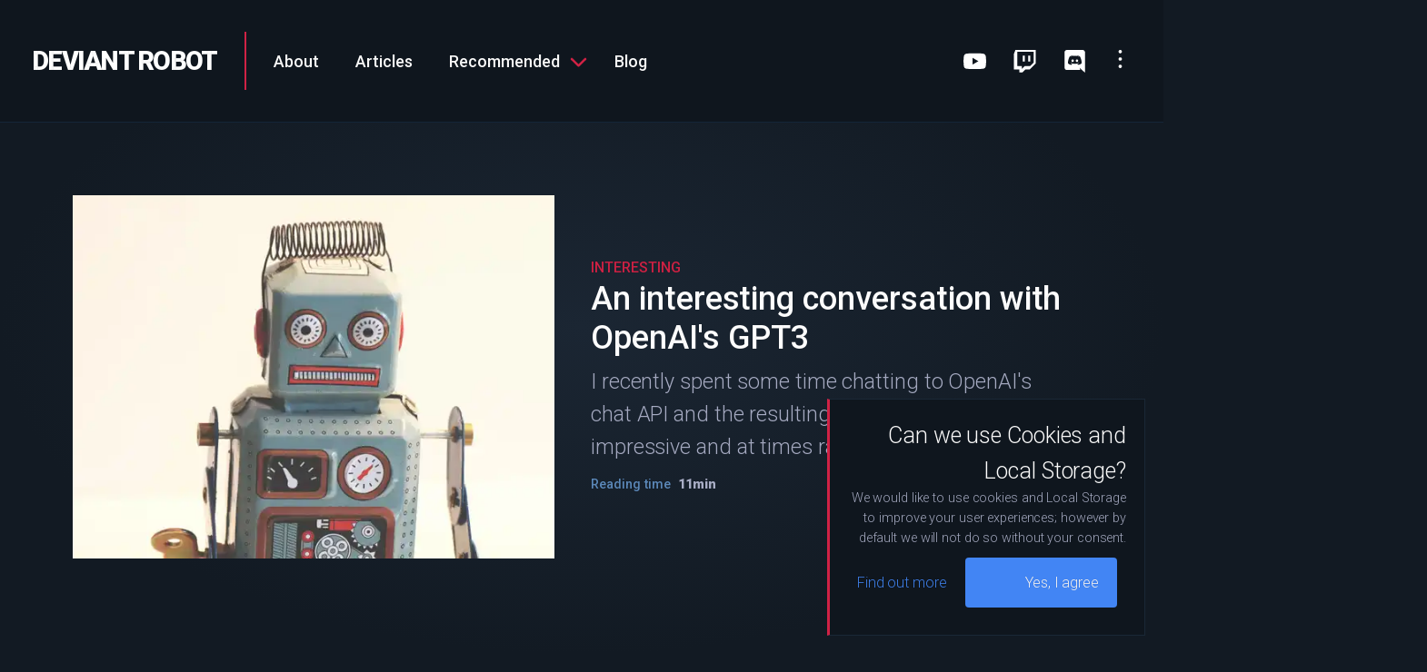

--- FILE ---
content_type: text/html; charset=UTF-8
request_url: https://deviantrobot.com/
body_size: 33992
content:
<!DOCTYPE html><html><head><meta charSet="utf-8"/><meta http-equiv="x-ua-compatible" content="ie=edge"/><meta name="viewport" content="width=device-width, initial-scale=1, shrink-to-fit=no"/><style data-href="/styles.9f263d0e487c4c3231a1.css" data-identity="gatsby-global-css">@import url(https://fonts.googleapis.com/css2?family=Roboto:ital,wght@0,300;0,500;0,900;1,300&display=swap);:root{-webkit-font-smoothing:antialiased;-moz-osx-font-smoothing:grayscale;-webkit-text-stroke:.45px;-webkit-text-stroke:.45px rgba(0,0,0,.1)}body,html{background:var(--color-ocean);background-attachment:fixed;background-image:radial-gradient(closest-side,var(--color-ocean-light),var(--color-ocean));background-repeat:no-repeat;background-size:100% 100vh;color:var(--text-color-base);font-display:fallback;font-family:Roboto,Arial,Helvetica,sans-serif;font-size:var(--text-size-base);margin:0;overflow-x:hidden;padding:0}*{box-sizing:border-box}h1,h2,h3,h4,h5,h6{color:var(--text-color-bold);font-weight:900;line-height:1.2}p,td{color:var(--text-color-base);font-weight:300;letter-spacing:-.004em;line-height:1.58}table{border:1px solid var(--color-ocean-shallow);border-collapse:collapse}th{background:var(--color-ocean-deep)}td,th{border:1px solid var(--color-ocean-shallow);padding:20px}section{margin:150px 0}.button,Button{background:var(--color-action);border:0;border-radius:4px;color:var(--color-action-text);cursor:pointer;display:inline-block;font-size:.9rem;margin:10px;outline:none;padding:15px 20px}.button.tight,Button.tight{padding:5px 20px}.button.danger,Button.danger{background:var(--color-action-danger);color:var(--color-action-danger-text)}.button.primary,Button.primary{background:var(--color-action-primary);color:var(--color-action-primary-text)}.button.danger-minor,Button.danger-minor{color:var(--color-action-danger)}.button.danger-minor,.button.minor,Button.danger-minor,Button.minor{background:var(--color-action-minor);margin:10px 0;padding:15px 10px}.button.minor,Button.minor{color:var(--color-action-minor-text)}.button.disabled,Button.disabled{background:var(--color-action-disabled);color:var(--color-action-disabled-text)}strong.warning{color:var(--color-action-danger)}a,a:active,a:link,a:visited{color:var(--text-color-link);text-decoration:none}.page{margin:0 auto;max-width:980px;padding:20px}:root{--color-ocean:#121a23;--color-ocean-light:#1b2633;--color-ocean-shallow:#334d6a;--color-ocean-deep:#1a2b3d;--color-ocean-lines:#142538;--color-island:#0f161e;--color-island-light:#151e29;--color-island-lines:#213140;--color-space:#0f161e;--color-space-lines:#1a2836;--color-key:#d02245;--color-key-text:#fff;--text-color-base:#abb0c8;--text-color-link:#6aa2ff;--text-color-external-link:#ffd28c;--text-color-filter-highlight-background:#ffc400;--text-color-filter-highlight-foreground:#000;--text-color-ui-link:#fff;--text-color-bold:#fff;--text-color-soft:#5f8dbf;--color-action:#999;--color-action-text:#fff;--color-action-disabled:#222;--color-action-disabled-text:#444;--color-action-danger:#ff4081;--color-action-danger-text:#fff;--color-action-primary:#4285f4;--color-action-primary-text:#fff;--color-action-minor:none;--color-action-minor-text:#4285f4;--color-selected:#43ff69;--color-active:#338df7;--color-inactive:#363c3b;--z-primary-navigation:10000;--navigation-width:250px;--text-size-base:12px;--var-breakpoint-menu:800px}@media only screen and (min-width:370px){:root{--text-size-base:18px}}html.scrollLock{height:100%;overflow:hidden}html.scrollLock .scroll-lock-shade{animation:backgroundScroll .5s;background:rgba(0,0,0,.5);transform:translateZ(0)}@media only screen and (min-width:1100px){html.scrollLock{height:100%;overflow:auto}html.scrollLock .scroll-lock-shade{animation:none;background:transparent;transform:translate3d(-100%,0,0)}}.scroll-lock-shade{background:transparent;height:100%;left:0;position:fixed;top:0;transform:translate3d(-100%,0,0);width:100%;z-index:9999}body.stateUiThemeLight{--color-ocean:#dfe5e9;--color-ocean-light:#fff;--color-ocean-shallow:#ebf0f6;--color-ocean-deep:#ebf0f6;--color-ocean-lines:#ebf0f6;--color-island:#ebf0f6;--color-island-lines:#ccc;--color-space:#ebf0f6;--color-space-lines:#ccc;--text-color-external-link:#1f6ff1;--color-key:#d02245;--color-key-text:#fff;--text-color-base:#333;--text-color-link:#2222fe;--text-color-ui-link:#444;--text-color-bold:#000;--text-color-soft:#666}body.statePodcastSelected .PageContainer{padding-top:100px}nav{-webkit-user-select:none;-ms-user-select:none;user-select:none}nav a,nav a:active,nav a:link,nav a:visited,nav span{color:var(--text-color-ui-link)}nav a.current,nav a:active.current,nav a:link.current,nav a:visited.current,nav span.current{background:var(--color-key);color:var(--color-key-text)}nav a.current:focus,nav a.current:hover,nav a:active.current:focus,nav a:active.current:hover,nav a:link.current:focus,nav a:link.current:hover,nav a:visited.current:focus,nav a:visited.current:hover,nav span.current:focus,nav span.current:hover{color:var(--color-key-text);cursor:default}nav a:active:focus,nav a:active:hover,nav a:focus,nav a:hover,nav a:link:focus,nav a:link:hover,nav a:visited:focus,nav a:visited:hover,nav span:focus,nav span:hover{background:var(--color-key);color:var(--color-key-text);outline:none}nav.primary{background:var(--color-space);display:flex;flex-direction:column;height:100vh;justify-content:center;left:0;padding:20px;position:fixed;top:0;transform:translate3d(-100%,0,0);transition:transform .2s ease-out;width:var(--navigation-width);z-index:var(--z-primary-navigation)}nav.primary .scroll-container{margin:auto;max-height:100%;overflow:auto}nav.primary .flex-container,nav.primary .flex-container nav{align-items:flex-start;display:flex;flex-direction:column;justify-content:flex-start}.stateMenuOpen nav.primary{transform:translateZ(0)}nav.primary a,nav.primary h3,nav.primary span.sub-menu-link{color:var(--text-color-ui-link);margin:0;padding:15px 20px}nav.primary svg{display:none}nav.primary h3{color:var(--color-key);display:none;line-height:1em;text-transform:uppercase}nav.primary .hide-narrow{display:none}nav.primary .hide-wide{display:default}@media only screen and (min-width:1100px){nav.primary{display:block;flex-direction:row;flex-grow:1;height:auto;margin:0 0 0 10px;padding:0;position:relative;transform:translateZ(0);width:auto}nav.primary .hide-narrow{display:inline-block}nav.primary .hide-wide{display:none}nav.primary h3{display:block;padding-left:60px}nav.primary h3 svg{cursor:pointer}nav.primary span.sub-menu-link{cursor:pointer;display:block;padding-right:40px;position:relative}nav.primary span.sub-menu-link:hover{background:none}nav.primary h3 svg,nav.primary span.sub-menu-link svg{fill:var(--color-key-text);background:var(--color-key);border-radius:50%;display:block;left:20px;padding:8px;position:absolute;top:10px;width:30px}nav.primary span.sub-menu-link svg{fill:var(--color-key);background:none;left:auto;right:2px;top:9px;transform:rotate(180deg);width:35px}nav.primary .scroll-container{height:100%;margin:auto;overflow:visible}nav.primary .flex-container{align-items:flex-start;display:flex;flex-direction:column;justify-content:left;position:relative;top:-25px;width:100%}nav.primary .flex-container nav{align-items:center;display:flex;flex-direction:row;height:auto;justify-content:left;left:0;opacity:0;position:absolute;top:0;transform:translate3d(0,-20px,0);transition:transform .2s ease-in-out,opacity .2s ease-in-out;z-index:-100}nav.primary .flex-container nav.active-menu,nav.primary .flex-container nav.sub-menu.active-menu{opacity:1;transform:translateZ(0);z-index:100}nav.primary .flex-container nav.sub-menu{transform:translate3d(0,20px,0)}nav.primary a{align-items:center;display:flex;justify-content:center;padding:15px 20px}nav.primary a span{display:none}}@media only screen and (max-width:1320px){header .preference-toggle .social a{padding-right:0}span.hide-mid-narrow{display:none}}.stateMenuOpen svg.menu-icon{transform:translate3d(250px,0,0)}svg.menu-icon{fill:var(--color-key-text);background:var(--color-key);box-sizing:content-box;display:block;height:30px;left:0;padding:20px;position:absolute;top:0;transform:translateZ(0);transition:transform .2s ease-out;width:30px;z-index:calc(var(--z-primary-navigation) - 1)}@media only screen and (min-width:1100px){svg.menu-icon{display:none}}.preference-toggle{cursor:pointer;position:absolute;right:10px;top:20px}.preference-toggle .options:hover svg,body.stateOptionsOpen .preference-toggle .options svg{background:var(--color-key);padding:10px}.preference-toggle .social{display:none}@media only screen and (min-width:1100px){.preference-toggle{position:relative;right:0;top:0}.preference-toggle,.preference-toggle .social{align-items:center;display:flex;justify-content:center}.preference-toggle .social{margin-left:20px;padding-left:20px;width:100%}.preference-toggle .social a{align-items:center;color:var(--text-color-ui-link);display:flex;justify-content:center;padding:15px 20px}.preference-toggle .social a svg{display:inline-block;height:25px;margin-right:10px;padding:0;width:25px}.preference-toggle .social a:hover{color:var(--color-key)}.preference-toggle .social a:hover svg{fill:var(--color-key)}}.preference-toggle svg{fill:var(--text-color-ui-link);box-sizing:content-box;height:30px;padding:0 10px;transition:transform .2s ease-out;width:35px}.preference-toggle svg.active{transform:translateZ(0)}@keyframes backgroundScroll{0%{background:transparent;transform:translate3d(-100%,0,0)}1%{background:transparent;transform:translateZ(0)}to{background:rgba(0,0,0,.5);transform:translateZ(0)}}.preference-menu{background:var(--color-space);border:1px solid var(--color-ocean-lines);padding:20px;position:absolute;right:10px;text-align:left;top:120px;transform:translate3d(calc(100% + 20px),0,0);transition:none;width:280px}body.stateOptionsOpen .preference-menu{transform:translateZ(0);transition:transform .2s ease-out}.preference-menu div.toggle{border-bottom:1px solid var(--color-ocean-lines);height:50px;padding:20px;position:relative}.preference-menu div.toggle:last-child{border:none}.preference-menu .closeOptions{cursor:pointer;margin-bottom:10px;padding:10px;text-align:right}.preference-menu div.option{align-items:center;cursor:pointer;display:flex;height:50px;left:0;opacity:0;position:absolute;top:0;transform:translate3d(0,-40px,0);transition:transform .2s ease-in-out,opacity .2s ease-in-out;z-index:-100}.preference-menu div.option.active{opacity:1;transform:translateZ(0);z-index:100}.preference-menu span{color:var(--text-color-ui-link);font-size:.8rem;line-height:1.2rem;margin-left:20px}.preference-menu svg{fill:var(--text-color-ui-link);display:block;flex:0 0 50px;height:50px;padding:10px;width:50px}header.site{background:var(--color-space);border-bottom:1px solid var(--color-ocean-lines);height:69px;padding:22px 0 0 90px;position:relative;z-index:var(--z-primary-navigation)}@media only screen and (min-width:370px){header.site{padding:15px 0 0 90px}}@media only screen and (min-width:1100px){header.site{align-items:center;display:flex;height:auto;justify-content:center;padding:35px 20px 35px 35px;text-align:center}}header.site .site-title{color:var(--text-color-ui-link);font-size:1.6rem;font-weight:700;letter-spacing:-.06em;padding:15px 0;text-transform:uppercase;transition:transform .2s ease-in-out;white-space:nowrap}@media only screen and (min-width:1100px){header.site .site-title{border-right:2px solid var(--color-key);padding-right:30px}}.stateMenuOpen header.site .site-title{transform:translate3d(250px,0,0)}@media only screen and (min-width:1100px){.stateMenuOpen header.site .site-title{transform:translateZ(0)}}header.site .site-title span{display:block;font-size:.6em}.cookies-consent{background:var(--color-space);border:1px solid var(--color-space-lines);border-left:3px solid var(--color-key);bottom:20px;display:inline-block;max-width:350px;padding:20px;position:fixed;right:20px;text-align:right;z-index:9999}body.stateCookieConsent .cookies-consent{display:none}.cookies-consent .action{display:flex}.cookies-consent .primary{flex:1 1}.cookies-consent p{color:var(--text-color-bold);font-size:1.4rem;margin:0}.cookies-consent sub{color:var(--text-color-base);display:block;font-size:.8rem}.headroom{left:0;right:0;top:0;z-index:99900}.headroom--unfixed{position:relative;transform:translateY(0)}.headroom--scrolled{transition:transform .2s ease-in-out}.headroom--unpinned{position:fixed;transform:translate3d(0,-105%,0)}.headroom--pinned{position:fixed;transform:translateZ(0)}.headroom--pinned header .site-title sub{opacity:1;transform:translateZ(0);transition:transform .1s ease-out .2s,opacity .1s ease-out .2s}body.stateUiThemeLight .headroom--pinned{box-shadow:0 0 20px rgba(0,0,0,.3)}.skip-to-content{clip:rect(0 0 0 0);border:0;height:1px;margin:-1px;overflow:hidden;padding:0;position:absolute;width:1px}.skip-to-content:active,.skip-to-content:focus{zindex:100000;background:var(--color-island);display:block;left:0;outline:none;padding:10px 20px;position:absolute;text-align:center;top:0;width:100%}.visuallyhidden{clip:rect(0 0 0 0);border:0;height:1px;margin:-1px;overflow:hidden;padding:0;position:absolute;width:1px}.visuallyhidden.focusable:active,.visuallyhidden.focusable:focus{clip:auto;height:auto;margin:0;overflow:visible;position:static;width:auto}main.site{z-index:-100000}footer.site{background:var(--color-space);color:var(--text-color-soft);font-size:14px;margin:30px 0 0;padding:20px 0}footer.site svg{fill:var(--text-color-bold);display:block;margin:0 auto;max-width:340px;padding:0 20px;width:100%}footer.site a:hover svg{fill:var(--color-key-text)}@media only screen and (min-width:500px){footer.site{margin:65px 0 0;padding:120px 0}}footer.site p{color:inherit}@media only screen and (min-width:500px){footer.site .page{display:flex}}footer.site p{display:block;text-align:center}footer.site .copyright{padding:0 20px 65px}footer.site .pride{flex:3 1}footer.site .pride p{text-align:left}footer.site .pride svg{padding:0;width:45px}@media only screen and (min-width:500px){footer.site .pride{margin-left:20px}}footer.site .pride nav{grid-gap:5px;align-content:center;align-items:center;display:grid;grid-template-columns:repeat(auto-fill,minmax(80px,1fr));justify-content:center}footer.site .pride nav a{border-radius:30px;display:inline-block;padding:10px;width:90px}footer.site .message{font-size:1.2rem}footer.site nav{flex:1 1;padding:20px 0}footer.site nav a{display:block;font-size:1rem;padding:10px}.konami{margin:0 auto;padding:20px;text-align:center}img.gatsby-resp-image-image{box-shadow:none!important}.contentPage h1{font-size:4rem;padding:20px;text-align:center}.contentPage .page{max-width:750px}.contentPage li,.contentPage p{font-size:1.2rem;font-weight:300;letter-spacing:.01rem;line-height:1.618;margin-bottom:30px}.contentPage li{margin-bottom:0}.contentPage section{background:var(--color-island);border-radius:10px;margin:150px auto;padding:20px}.page-about h1{margin-bottom:0}.page-about p{font-size:1.2rem}@media screen and (min-width:850px){.page-about p{font-size:1.6rem}}.page-about h2{font-size:2rem}.page-about button{display:inline-block;font-size:1.4rem}.page-about section{margin:0 auto;max-width:850px;padding:0}@media screen and (min-width:850px){.page-about section{align-items:center;display:flex;flex-basis:fill;justify-content:center;margin:0;max-width:100%}.page-about section:nth-child(odd){flex-direction:row-reverse}.page-about section:nth-child(odd) .details{text-align:right}.page-about section .details,.page-about section .image-container{padding:80px;width:50%}}.page-about .image-container{background:var(--color-island);padding:20px;text-align:center}.page-about .details{padding:20px}.page-about hr{border:none;border-top:1px dashed var(--text-color-base);height:0;max-width:300px;width:50vw}.page-about .page{padding:65px 20px;text-align:center}.page-about .mission-statement{color:var(--text-color-bold);font-size:2.2rem;line-height:2.6rem;margin:0 20px 64px;text-align:center}@media screen and (min-width:450px){.page-about .mission-statement{font-size:3.4rem;line-height:4.6rem}}.page-about h1{font-size:4rem;padding:20px;text-align:center}@media screen and (min-width:800px){.podcastPage .podcasts-description{display:flex}}.podcastPage nav{background:var(--color-island);border-bottom:1px solid var(--text-color-soft);border-top:1px solid var(--text-color-soft);padding:10px;text-align:center}.podcastPage nav a{display:inline-block;padding:10px}.podcastPage h1{font-size:3rem;padding:20px;text-align:center}@media screen and (min-width:800px){.podcastPage h1{font-size:4rem}}.podcastPage h2{font-size:2.2rem;text-align:center}@media screen and (min-width:800px){.podcastPage h2{font-size:3rem}}.podcastPage h2 span{color:var(--color-key);display:block;font-size:1rem;font-weight:400}@media screen and (min-width:800px){.podcastPage .podcast{flex:1 1;padding:20px}}.podcastPage .cover-art{margin:0 auto 50px;max-width:450px}.podcastPage .legacy{background:var(--color-island);display:block;margin:65px 0;padding:20px}.podcastPage .legacy h3{margin-top:0}@media screen and (min-width:800px){.podcastPage .legacy .legacy-podcast{display:flex}}.podcastPage .legacy .cover-art{margin:0;padding:0;width:130px}.podcastPage .legacy .details{margin:20px 0 0}@media screen and (min-width:800px){.podcastPage .legacy .details{flex:1 1;margin:0 0 0 20px}}.podcastPage .legacy .details p{margin-top:0}.podcastPage .legacy .details nav{border:none;padding:0;text-align:left}.podcastPage .legacy .details nav a{padding-left:0}.content404 p{color:var(--text-color-bold);font-size:1.7rem}.page-standard-deviation{background:#eebf34;padding:60px 0}.page-standard-deviation .masthead h1{background-color:var(--color-key);display:inline-block;padding:2rem}.page-standard-deviation .mission-statement{color:#000;display:inline-block;font-size:2rem;font-weight:900;padding:2rem}.page-standard-deviation h1{font-size:6rem;margin:0;text-transform:uppercase}.community-module--communityPage--tiDbR header{margin-top:50px;text-align:center}.community-module--communityPage--tiDbR header h1{font-size:4rem;padding:20px;text-align:center}.community-module--communityPage--tiDbR header h1 span{color:var(--color-key);display:block;font-size:2rem;font-weight:400}.community-module--communityPage--tiDbR header .community-module--minor--PffwO{font-size:3rem;padding:0;text-align:left}.community-module--communityPage--tiDbR section{margin:50px 0}.community-module--notice--gE20x{background:#09817f;margin:0 auto;max-width:650px;padding:10px 30px}.community-module--notice--gE20x p{color:#fff;font-size:1.2rem;line-height:1.3em}.community-module--Page--SZk8L{margin:0 auto;max-width:850px;padding:20px}.community-module--Page--SZk8L p{font-size:1.4rem;line-height:1.5}.things-we-use{text-align:center}.things-we-use .thank-you-list{display:flex}.things-we-use .thank-you-list ul{display:block;flex:1 1}.things-we-use h2{margin-bottom:20px}.things-we-use ul{list-style:none;margin:0;padding:0}.things-we-use li{display:inline-block;font-size:1em;line-height:1.2em;margin:0;padding:10px;text-align:center;width:100px}.things-we-use svg{fill:#fff;display:block;margin:0 auto 10px;width:40px}.block-youtube{margin:60px -20px;text-align:center}.block-youtube .description{margin-top:40px}.block-youtube .embed-container{height:0;max-width:100%;overflow:hidden;padding-bottom:56.25%;position:relative}.block-youtube .embed-container embed,.block-youtube .embed-container iframe,.block-youtube .embed-container object{border:none;height:100%;left:0;position:absolute;top:0;width:100%}.block-text{margin:60px -20px}.block-text h2,.block-text h3,.block-text h4,.block-text h5{font-family:Roboto,Arial,Helvetica,sans-serif;font-weight:500;margin:2em 0 1em}.block-text h2{font-size:2.5rem}.block-text h3{font-size:2rem}.block-text h4{font-size:1.6rem}.block-text li{list-style-type:disc;margin-bottom:.6rem}.block-text li ul{margin-bottom:0;margin-top:.6rem}.block-text li,.block-text p{font-size:1rem;font-weight:300;letter-spacing:.01rem;line-height:1.618}@media only screen and (min-width:640px){.block-text li,.block-text p{font-size:1.2rem}}.block-text ol,.block-text p,.block-text ul{margin-bottom:2rem}.block-text strong{color:var(--text-color-bold)}.block-image{margin:60px -20px;text-align:center}.block-image .image-caption{color:var(--text-color-bold);font-size:1.4rem;line-height:2rem;margin:0 auto;max-width:650px;padding:20px}.block-image .image-copyright{color:var(--text-color-soft);font-size:.8rem;margin-top:-10px}.block-image .gatsby-resp-image-wrapper{margin-bottom:30px}.block-image figcaption{color:#416181}.block-image p{margin:0}.block-quote{font-size:1.8rem;margin:80px 0;padding:0 20px;text-align:center}.block-quote main{font-family:Times New Roman,Times,serif;padding:20px;position:relative}@media only screen and (min-width:450px){.block-quote main{padding:50px}}.block-quote main:after,.block-quote main:before{font-size:3rem;opacity:.4;position:absolute}@media only screen and (min-width:450px){.block-quote main:after,.block-quote main:before{font-size:5rem}}.block-quote main:before{content:"“";left:-20px;top:-10px}.block-quote main:after{bottom:-15px;content:"”";right:-20px}.block-quote p{color:var(--text-color-bold);font-size:1.4rem;font-style:italic;line-height:1.9rem}@media only screen and (min-width:450px){.block-quote p{font-size:2rem;line-height:2.8rem}}.block-quote footer{display:block;font-size:1.25rem;font-weight:100;line-height:1.4em;margin:20px auto 0;max-width:640px;text-align:center}.block-Introduction{background:var(--color-island);margin:0 auto;max-width:830px;padding:20px}@media only screen and (min-width:640px){.block-Introduction{padding:20px 65px}}.block-Introduction p{color:var(--text-color-bold);font-size:1.15rem;margin:0}@media only screen and (min-width:640px){.block-Introduction p{font-size:1.5rem;line-height:1.5}}.NsfwListingItem-module--NsfwListingItem--Ax4Xz{align-items:center;background:var(--color-island);color:#fff;display:block;display:flex;height:100%;justify-content:center;padding:20px;position:relative;text-align:center}.NsfwListingItem-module--NsfwListingItem--Ax4Xz .NsfwListingItem-module--nsfw-message--Nk2Mp{padding:40px}.NsfwListingItem-module--NsfwListingItem--Ax4Xz .NsfwListingItem-module--nsfw-message--Nk2Mp .NsfwListingItem-module--show--ZJ-ft{background:var(--color-key);color:var(--color-key-text);cursor:pointer;display:inline-block;font-weight:300;line-height:1em;margin:10px 0 0 10px;padding:8px 10px}.article-listing-item{background:var(--color-island);color:#fff;display:block;height:100%;padding:20px;position:relative}.article-listing-item .has-video{background:#d02145;color:#fff;display:inline-block;padding:10px;position:absolute;right:0;text-transform:uppercase;top:180px;z-index:1000}.article-listing-item .featured-image{display:block;height:230px;margin:-20px -30px 20px}@media only screen and (min-width:400px){.article-listing-item .featured-image{margin:-20px -20px 20px}}.article-listing-item a{color:#fff}.article-listing-item h2,.article-listing-item h3{font-size:1.4rem;font-weight:500;letter-spacing:-.05px;line-height:1.2em;margin:0 0 8px}.article-listing-item .category,.article-listing-item .collection{display:inline-block;font-size:.9rem;text-transform:uppercase}.article-listing-item .collection{color:var(--text-color-soft)}.article-listing-item .category{color:var(--color-key);margin:0 5px 4px 0}.article-listing-item p{font-weight:300;margin:0 0 10px}.article-listing-item .meta{color:var(--text-color-soft);font-size:.8rem;padding:5px 0}.article-listing-item .meta span{margin-right:10px}.article-listing-item .meta span strong{color:var(--text-color-base);margin-left:.3em}.article-listing-item .meta .nsfw-tag{background-radius:5px;background:#d02145;border-radius:3px;color:#fff;display:inline-block;padding:4px 6px}.ArticleListing-module--ArticleListing--4trRN{grid-gap:20px;display:grid;grid-template-columns:repeat(auto-fill,minmax(300px,1fr));margin:0 10px}.ArticleListing-module--ArticleListing--4trRN>div{outline:2px solid #d0224500;transition:outline .3s}.ArticleListing-module--ArticleListing--4trRN>div:focus,.ArticleListing-module--ArticleListing--4trRN>div:hover{outline:2px solid var(--color-key)}.CommaList-module--CommaList--jihbF span{margin-right:.25em}.CommaList-module--CommaList--jihbF span:after{content:", "}.CommaList-module--CommaList--jihbF span:last-child:after{content:""}.BookListingItem-module--BookListingItem--sbNbh{background:var(--color-island);color:#fff;display:block;height:100%;padding:20px;position:relative}.BookListingItem-module--BookListingItem--sbNbh .BookListingItem-module--termHighlight--WOE5B{background:var(--text-color-filter-highlight-background);color:var(--text-color-filter-highlight-foreground);display:inline-block;white-space:nowrap}.BookListingItem-module--BookListingItem--sbNbh .BookListingItem-module--abstract--G8RoL{margin-top:1rem}.BookListingItem-module--BookListingItem--sbNbh.BookListingItem-module--nsfw--V8IcP{align-items:center;display:flex;justify-content:center;text-align:center}.BookListingItem-module--BookListingItem--sbNbh.BookListingItem-module--nsfw--V8IcP .BookListingItem-module--nsfw-message--mT30d{padding:40px}.BookListingItem-module--BookListingItem--sbNbh.BookListingItem-module--nsfw--V8IcP .BookListingItem-module--nsfw-message--mT30d .BookListingItem-module--show--ZxvqT{background:var(--color-key);color:var(--color-key-text);cursor:pointer;display:inline-block;font-weight:300;line-height:1em;margin:10px 0 0 10px;padding:8px 10px}.BookListingItem-module--BookListingItem--sbNbh .BookListingItem-module--coverImage--fkE\+J{margin-bottom:1rem}.BookListingItem-module--BookListingItem--sbNbh .BookListingItem-module--contentAuthors--NDNBD{color:var(--text-color-soft);font-size:.8rem}.BookListingItem-module--BookListingItem--sbNbh a{color:var(--text-color-external-link);display:block;margin-top:1rem}.BookListingItem-module--BookListingItem--sbNbh h3{font-size:1.25rem;font-weight:500;letter-spacing:-.05px;line-height:1.2;margin:0 0 8px}.BookListingItem-module--BookListingItem--sbNbh h3 em{display:block;font-size:1rem;font-weight:300}.BookListingItem-module--BookListingItem--sbNbh .BookListingItem-module--category--AsF4R,.BookListingItem-module--BookListingItem--sbNbh .BookListingItem-module--collection--vUy37{display:inline-block;font-size:.9rem;text-transform:uppercase}.BookListingItem-module--BookListingItem--sbNbh .BookListingItem-module--collection--vUy37{color:var(--text-color-soft)}.BookListingItem-module--BookListingItem--sbNbh .BookListingItem-module--category--AsF4R{color:var(--color-key);margin:0 5px 4px 0}.BookListingItem-module--BookListingItem--sbNbh p{font-weight:300;margin:0 0 10px}.BookListingItem-module--BookListingItem--sbNbh .BookListingItem-module--meta--P1MA-{color:var(--text-color-soft);font-size:.8rem;padding:5px 0}.BookListingItem-module--BookListingItem--sbNbh .BookListingItem-module--meta--P1MA- span{margin-right:10px}.BookListingItem-module--BookListingItem--sbNbh .BookListingItem-module--meta--P1MA- span strong{color:var(--text-color-base);margin-left:.3em}.BookListingItem-module--BookListingItem--sbNbh .BookListingItem-module--meta--P1MA- .BookListingItem-module--nsfwTag--snxUO{background-radius:5px;background:#d02145;border-radius:3px;color:#fff;display:inline-block;padding:4px 6px}.BookListing-module--BookListing--AidNo{grid-gap:20px;display:grid;grid-template-columns:repeat(auto-fill,minmax(280px,1fr));margin:0 10px}.BookListing-module--doubleCoulumn--PC4lQ{grid-column:span 2}.BookListing-module--doubleCoulumn--PC4lQ>div{border:3px solid var(--color-key);border-radius:.5rem;display:flex}.BookListing-module--doubleCoulumn--PC4lQ>div>div{flex-basis:240px;padding-right:20px}.BookListing-module--doubleCoulumn--PC4lQ>div>div:last-child{flex-grow:1;padding:0}.PodcastListingItem-module--PodcastListingItem--R8xyU{background:var(--color-island);color:#fff;display:block;height:100%;padding:20px;position:relative}.PodcastListingItem-module--PodcastListingItem--R8xyU .PodcastListingItem-module--abstract--JMUOm{margin-top:1rem}.PodcastListingItem-module--PodcastListingItem--R8xyU.PodcastListingItem-module--nsfw--jfUBF{align-items:center;display:flex;justify-content:center;text-align:center}.PodcastListingItem-module--PodcastListingItem--R8xyU.PodcastListingItem-module--nsfw--jfUBF .PodcastListingItem-module--nsfw-message--wfDvm{padding:40px}.PodcastListingItem-module--PodcastListingItem--R8xyU.PodcastListingItem-module--nsfw--jfUBF .PodcastListingItem-module--nsfw-message--wfDvm .PodcastListingItem-module--show--4KBpO{background:var(--color-key);color:var(--color-key-text);cursor:pointer;display:inline-block;font-weight:300;line-height:1em;margin:10px 0 0 10px;padding:8px 10px}.PodcastListingItem-module--PodcastListingItem--R8xyU .PodcastListingItem-module--coverImage--kf2c7{margin-bottom:1rem}.PodcastListingItem-module--PodcastListingItem--R8xyU .PodcastListingItem-module--contentAuthors--d\+s2i{color:var(--text-color-soft);font-size:.8rem}.PodcastListingItem-module--PodcastListingItem--R8xyU a{color:var(--text-color-external-link);display:block;margin-top:1rem}.PodcastListingItem-module--PodcastListingItem--R8xyU h3{font-size:1.25rem;font-weight:500;letter-spacing:-.05px;line-height:1.2;margin:0 0 8px}.PodcastListingItem-module--PodcastListingItem--R8xyU h3 span{display:block;font-size:1rem;font-weight:300}.PodcastListingItem-module--PodcastListingItem--R8xyU .PodcastListingItem-module--category--VG2Hq,.PodcastListingItem-module--PodcastListingItem--R8xyU .PodcastListingItem-module--collection--FsPbf{display:inline-block;font-size:.9rem;text-transform:uppercase}.PodcastListingItem-module--PodcastListingItem--R8xyU .PodcastListingItem-module--collection--FsPbf{color:var(--text-color-soft)}.PodcastListingItem-module--PodcastListingItem--R8xyU .PodcastListingItem-module--category--VG2Hq{color:var(--color-key);margin:0 5px 4px 0}.PodcastListingItem-module--PodcastListingItem--R8xyU p{font-weight:300;margin:0 0 10px}.PodcastListingItem-module--PodcastListingItem--R8xyU .PodcastListingItem-module--meta--bUvtY{color:var(--text-color-soft);font-size:.8rem;padding:5px 0}.PodcastListingItem-module--PodcastListingItem--R8xyU .PodcastListingItem-module--meta--bUvtY span{margin-right:10px}.PodcastListingItem-module--PodcastListingItem--R8xyU .PodcastListingItem-module--meta--bUvtY span strong{color:var(--text-color-base);margin-left:.3em}.PodcastListingItem-module--PodcastListingItem--R8xyU .PodcastListingItem-module--meta--bUvtY .PodcastListingItem-module--nsfwTag--jmIor{background-radius:5px;background:#d02145;border-radius:3px;color:#fff;display:inline-block;padding:4px 6px}.PodcastListing-module--PodcastListing--EPj0b{grid-gap:20px;display:grid;grid-template-columns:repeat(auto-fill,minmax(240px,1fr));margin:0 10px}.PodcastListing-module--doubleCoulumn--bIWrM{grid-column:span 2}.PodcastListing-module--doubleCoulumn--bIWrM>div{border:3px solid var(--color-key);border-radius:.5rem;display:flex}.PodcastListing-module--doubleCoulumn--bIWrM>div>div{flex-basis:240px;padding-right:20px}.PodcastListing-module--doubleCoulumn--bIWrM>div>div:last-child{flex-grow:1;padding:0}.YouTubeListingItem-module--YouTubeListingItem--xLlnO{background:var(--color-island);color:#fff;display:block;height:100%;padding:20px;position:relative}.YouTubeListingItem-module--YouTubeListingItem--xLlnO .YouTubeListingItem-module--abstract--\+MYaK{margin-top:1rem}.YouTubeListingItem-module--YouTubeListingItem--xLlnO.YouTubeListingItem-module--nsfw--NT4sl{align-items:center;display:flex;justify-content:center;text-align:center}.YouTubeListingItem-module--YouTubeListingItem--xLlnO.YouTubeListingItem-module--nsfw--NT4sl .YouTubeListingItem-module--nsfw-message--lRp3H{padding:40px}.YouTubeListingItem-module--YouTubeListingItem--xLlnO.YouTubeListingItem-module--nsfw--NT4sl .YouTubeListingItem-module--nsfw-message--lRp3H .YouTubeListingItem-module--show--WIZVk{background:var(--color-key);color:var(--color-key-text);cursor:pointer;display:inline-block;font-weight:300;line-height:1em;margin:10px 0 0 10px;padding:8px 10px}.YouTubeListingItem-module--YouTubeListingItem--xLlnO .YouTubeListingItem-module--coverImage--BDMwP{margin-bottom:1rem}.YouTubeListingItem-module--YouTubeListingItem--xLlnO .YouTubeListingItem-module--contentAuthors--iQKZS{color:var(--text-color-soft);font-size:.8rem}.YouTubeListingItem-module--YouTubeListingItem--xLlnO a{color:var(--text-color-external-link);display:block;margin-top:1rem}.YouTubeListingItem-module--YouTubeListingItem--xLlnO h3{font-size:1.25rem;font-weight:500;letter-spacing:-.05px;line-height:1.2;margin:0 0 8px}.YouTubeListingItem-module--YouTubeListingItem--xLlnO h3 span{display:block;font-size:1rem;font-weight:300}.YouTubeListingItem-module--YouTubeListingItem--xLlnO .YouTubeListingItem-module--category--EvC9Y,.YouTubeListingItem-module--YouTubeListingItem--xLlnO .YouTubeListingItem-module--collection--eVXb3{display:inline-block;font-size:.9rem;text-transform:uppercase}.YouTubeListingItem-module--YouTubeListingItem--xLlnO .YouTubeListingItem-module--collection--eVXb3{color:var(--text-color-soft)}.YouTubeListingItem-module--YouTubeListingItem--xLlnO .YouTubeListingItem-module--category--EvC9Y{color:var(--color-key);margin:0 5px 4px 0}.YouTubeListingItem-module--YouTubeListingItem--xLlnO p{font-weight:300;margin:0 0 10px}.YouTubeListingItem-module--YouTubeListingItem--xLlnO .YouTubeListingItem-module--meta--FtKl8{color:var(--text-color-soft);font-size:.8rem;padding:5px 0}.YouTubeListingItem-module--YouTubeListingItem--xLlnO .YouTubeListingItem-module--meta--FtKl8 span{margin-right:10px}.YouTubeListingItem-module--YouTubeListingItem--xLlnO .YouTubeListingItem-module--meta--FtKl8 span strong{color:var(--text-color-base);margin-left:.3em}.YouTubeListingItem-module--YouTubeListingItem--xLlnO .YouTubeListingItem-module--meta--FtKl8 .YouTubeListingItem-module--nsfwTag--b3bj\+{background-radius:5px;background:#d02145;border-radius:3px;color:#fff;display:inline-block;padding:4px 6px}.YouTubeListing-module--YouTubeListing--sdBYq{grid-gap:20px;display:grid;grid-template-columns:repeat(auto-fill,minmax(240px,1fr));margin:0 10px}.YouTubeListing-module--doubleColumn--aJ3-i{grid-column:span 2}.YouTubeListing-module--doubleColumn--aJ3-i>div{border:3px solid var(--color-key);border-radius:.5rem;display:flex}.YouTubeListing-module--doubleColumn--aJ3-i>div>div{flex-basis:240px;padding-right:20px}.YouTubeListing-module--doubleColumn--aJ3-i>div>div:last-child{flex-grow:1;padding:0}figcaption{display:block}.articlePage .featured-image{height:50vh;width:100%;z-index:1}@media only screen and (min-width:400px){.articlePage .featured-image{height:70vh}}.articlePage .image-placeholder{filter:blur(20px)}.articlePage article{border-top:1px solid var(--color-ocean-lines);padding:20px}.articlePage article.isDraft{background:repeating-linear-gradient(-30deg,rgba(15,21,30,.15),rgba(15,21,30,.15) 50px,rgba(204,141,0,.15) 0,rgba(204,141,0,.15) 100px)}.articlePage article.hasFeaturedIamge{border:0;margin-top:-25vh;position:relative;z-index:1000}.articlePage article header.page{background:var(--color-island);border-top:5px solid var(--color-key);margin:10px auto -30px;max-width:830px;padding:0 20px 20px}@media only screen and (min-width:400px){.articlePage article header.page{margin:30px auto -30px;padding:0 65px 65px}}.articlePage article header h1{color:var(--text-color-bold);font-size:2.2rem;letter-spacing:1px;line-height:1em;margin:0 0 30px;text-align:center}@media only screen and (min-width:640px){.articlePage article header h1{font-size:3.8rem;margin:0 0 65px}}.articlePage article .category-collection{margin:30px 0 10px;text-align:center}@media only screen and (min-width:640px){.articlePage article .category-collection{margin:65px 0 10px}}.articlePage article .category,.articlePage article .collection{display:inline-block;font-size:1rem;text-transform:uppercase}.articlePage article .collection{color:var(--text-color-soft)}.articlePage article .category{color:var(--color-key);margin:0 5px 4px 0}.articlePage article .article-meta{border-bottom:1px solid var(--color-island-lines);border-top:1px solid var(--color-island-lines);color:var(--text-color-soft);font-size:.9rem;line-height:1.4rem;margin:20px 0;padding:20px 0;text-align:center}.articlePage article .article-meta div.articleAuthor-bio{align-items:center;display:flex;flex-direction:column;justify-content:center;margin:0 20px 20px;text-align:left;text-align:center;white-space:pre-wrap}.articlePage article .article-meta div.articleAuthor-bio h2{font-size:1.2rem}@media only screen and (min-width:700px){.articlePage article .article-meta div.articleAuthor-bio{flex-direction:row;margin:0 65px 20px;text-align:left}}.articlePage article .article-meta div.articleAuthor-bio.no-avatar{text-align:center}.articlePage article .article-meta div.articleAuthor-bio p{font-size:.95rem;margin:0}.articlePage article .article-meta div.articleAuthor-bio div{white-space:inherit}.articlePage article .article-meta h2{margin:0 0 10px}.articlePage article .article-meta .articleAuthor-avatar{--var-image-size:150px;border-radius:10px;margin:20px 0;width:var(--var-image-size)}@media only screen and (min-width:700px){.articlePage article .article-meta .articleAuthor-avatar{flex:0 0 var(--var-image-size);margin-right:40px}}.articlePage article .article-meta div{display:inline-block;margin-right:.5em;vertical-align:text-top;white-space:nowrap}.articlePage article .article-meta div strong{color:var(--text-color-base);margin-left:0}.articlePage article div.page{padding:0}.articlePage article .block-text{background:var(--color-island);margin:0 auto;max-width:830px;padding:20px}@media only screen and (min-width:640px){.articlePage article .block-text{padding:20px 65px}}.articlePage article footer .article-meta{background:var(--color-island);border-bottom:none;margin:0 auto;max-width:830px;padding:20px}@media only screen and (min-width:700px){.articlePage article footer .article-meta{flex-direction:row;padding:40px 65px}}.articlePage article footer .next-and-previous{margin:0 auto;padding:65px 20px 0}@media screen and (min-width:850px){.articlePage article footer .next-and-previous{align-items:top;display:flex;justify-content:center;max-width:1200px}}.articlePage article footer .next-and-previous p{font-size:1rem}.articlePage article footer .next-and-previous h2{margin:0 0 50px}.articlePage article footer .next-and-previous .previousNext{margin:0 auto 20px;max-width:500px}@media screen and (min-width:850px){.articlePage article footer .next-and-previous .previousNext{flex:1 1;margin:20px}}.articlePage article footer .next-and-previous .previousNext .article-listing-item{background:none}.articlePage article .draft-warning{background:rgba(204,141,0,.1);border-left:8px solid #cc8d00;border-right:8px solid #cc8d00;margin-top:40px;padding:40px}.articlePage article .draft-warning h3{font-weight:700;margin:0 0 10px;text-transform:uppercase}.articlePage article .content-note{padding:20px}.articlePage article .content-warning{background:var(--color-key);color:var(--color-key-text);font-size:1.2rem;padding:10px;text-align:center}.articlePage article .content-warning h3{color:var(--color-key-text);font-size:1.2rem;font-weight:700;margin:0;text-transform:uppercase}.PageHeader-module--PageHeader--k\+uIO{padding:6rem 2rem;text-align:center}.PageHeader-module--PageHeader--k\+uIO h1{font-size:4rem;font-weight:900;line-height:4rem;margin:0;padding:20px;text-align:center}.PageHeader-module--PageHeader--k\+uIO span{color:var(--color-key);display:block;font-size:1rem;font-weight:500;line-height:1rem;margin-bottom:.25rem}.PageHeader-module--PageHeader--k\+uIO p{color:var(--text-color-bold);display:inline-block;font-size:1.8rem;line-height:2rem;margin:0;max-width:700px;padding:0 20px}.LayoutLiveStream-module--LayoutLiveStream--YBy4A{display:flex;margin:0 auto;max-width:1200px}.LayoutLiveStream-module--LayoutLiveStream--YBy4A>nav{margin-right:2rem;max-width:300px}.LayoutLiveStream-module--LayoutLiveStream--YBy4A>nav a{border-bottom:1px solid var(--color-space-lines);display:block;margin:0 0 1rem 1rem;padding-bottom:1rem}.LayoutLiveStream-module--LayoutLiveStream--YBy4A>nav h3{margin:0}.LayoutLiveStream-module--LayoutLiveStream--YBy4A>nav span{color:var(--text-color-soft);font-size:.8rem}.LayoutLiveStream-module--LayoutLiveStream--YBy4A>main{flex-grow:1}p.lead-message{color:var(--text-color-bold);font-size:1.8rem;line-height:2rem;margin:0;padding:0 20px;position:relative;text-align:center;top:-60px}.homepage h1{font-size:4rem;padding:20px;text-align:center}.homepage h1.minor{font-size:3rem;padding:0;text-align:left}.homepage .featured-post{max-width:2000px}.homepage .featured-post .featured-image{height:400px}@media only screen and (min-width:660px){.homepage .featured-post .article-listing-item{align-items:center;background:none;display:flex;margin:0 auto 50px;padding:20px}.homepage .featured-post .article-listing-item .featured-image{flex:1 1;height:400px;margin:0 20px 0 0}.homepage .featured-post .article-listing-item h2{font-size:2rem}.homepage .featured-post .article-listing-item p{font-size:1.3rem}.homepage .featured-post .article-listing-item .content{flex:1 1;padding:20px}}@media only screen and (min-width:1000px){.homepage .featured-post .article-listing-item{padding:80px}.homepage .featured-post .content{padding:40px}}.homepage pre{background:var(--color-island);border-radius:4px;padding:20px}section h2{font-size:2.8rem;margin:6rem 0 2rem}section h3{font-size:2.3rem;margin:6rem 0 2rem}section h4{font-size:1.5rem;margin:2rem 0}.overview{margin:0 auto;max-width:850px;padding:0 2rem 2rem;text-align:center}.PageOverview-module--PageOverview--bmPNo{margin:0 auto;max-width:720px;padding:0 2rem 2rem;text-align:center}.ContentFilter-module--ContentFilter--fYj3H{display:block;margin:0 auto 2rem;max-width:500px}.ContentFilter-module--ContentFilter--fYj3H label{display:block;font-weight:700;margin-bottom:.5rem}.ContentFilter-module--ContentFilter--fYj3H input{-webkit-appearance:none;appearance:none;background:#0f2f17;border:3px solid #04a38e;border-radius:.25rem;color:var(--text-color-bold);font-size:1.2rem;outline:none;padding:.75rem;width:100%}.ContentFilter-module--ContentFilter--fYj3H input:focus,.ContentFilter-module--ContentFilter--fYj3H input:hover{border:3px solid #fff}.ContentFilter-module--ContentFilter--fYj3H input:-ms-input-placeholder{color:#31573a;font-size:1rem;font-weight:100}.ContentFilter-module--ContentFilter--fYj3H input::placeholder{color:#31573a;font-size:1rem;font-weight:100}</style><meta name="generator" content="Gatsby 3.14.6"/><style>.gatsby-image-wrapper{position:relative;overflow:hidden}.gatsby-image-wrapper picture.object-fit-polyfill{position:static!important}.gatsby-image-wrapper img{bottom:0;height:100%;left:0;margin:0;max-width:none;padding:0;position:absolute;right:0;top:0;width:100%;object-fit:cover}.gatsby-image-wrapper [data-main-image]{opacity:0;transform:translateZ(0);transition:opacity .25s linear;will-change:opacity}.gatsby-image-wrapper-constrained{display:inline-block;vertical-align:top}</style><noscript><style>.gatsby-image-wrapper noscript [data-main-image]{opacity:1!important}.gatsby-image-wrapper [data-placeholder-image]{opacity:0!important}</style></noscript><script type="module">const e="undefined"!=typeof HTMLImageElement&&"loading"in HTMLImageElement.prototype;e&&document.body.addEventListener("load",(function(e){if(void 0===e.target.dataset.mainImage)return;if(void 0===e.target.dataset.gatsbyImageSsr)return;const t=e.target;let a=null,n=t;for(;null===a&&n;)void 0!==n.parentNode.dataset.gatsbyImageWrapper&&(a=n.parentNode),n=n.parentNode;const o=a.querySelector("[data-placeholder-image]"),r=new Image;r.src=t.currentSrc,r.decode().catch((()=>{})).then((()=>{t.style.opacity=1,o&&(o.style.opacity=0,o.style.transition="opacity 500ms linear")}))}),!0);</script><title data-react-helmet="true">Deviant Robot: Meandering adventures into interesting ideas.</title><link data-react-helmet="true" rel="canonical" href="https://deviantrobot.com/"/><link data-react-helmet="true" type="text/plain" rel="author" href="https://deviantrobot.com/humans.txt"/><meta data-react-helmet="true" name="description" content="The world is full of interesting ideas and Deviant Robot will serve them up to you with a light side salad of sass and charm."/><meta data-react-helmet="true" property="og:title" content="Deviant Robot: Meandering adventures into interesting ideas."/><meta data-react-helmet="true" property="og:url" content="https://deviantrobot.com/"/><meta data-react-helmet="true" property="og:description" content="The world is full of interesting ideas and Deviant Robot will serve them up to you with a light side salad of sass and charm."/><meta data-react-helmet="true" property="og:type" content="website"/><meta data-react-helmet="true" name="twitter:card" content="summary"/><meta data-react-helmet="true" name="twitter:creator" content="William Owen (@twillowen)"/><meta data-react-helmet="true" name="twitter:title" content="Deviant Robot: Meandering adventures into interesting ideas."/><meta data-react-helmet="true" name="twitter:description" content="The world is full of interesting ideas and Deviant Robot will serve them up to you with a light side salad of sass and charm."/><meta data-react-helmet="true" name="keywords" content="deviant robot, critical thinking, thinking, ideas, stories, epistemology, rational, religion, imagination"/><link rel="sitemap" type="application/xml" href="/sitemap/sitemap-index.xml"/><link rel="preconnect" href="https://www.google-analytics.com"/><link rel="dns-prefetch" href="https://www.google-analytics.com"/><link rel="icon" href="/favicon-32x32.png?v=8289aeba5c98410e4d7975f49246a543" type="image/png"/><link rel="manifest" href="/manifest.webmanifest" crossorigin="anonymous"/><meta name="theme-color" content="#d02145"/><link rel="apple-touch-icon" sizes="48x48" href="/icons/icon-48x48.png?v=8289aeba5c98410e4d7975f49246a543"/><link rel="apple-touch-icon" sizes="72x72" href="/icons/icon-72x72.png?v=8289aeba5c98410e4d7975f49246a543"/><link rel="apple-touch-icon" sizes="96x96" href="/icons/icon-96x96.png?v=8289aeba5c98410e4d7975f49246a543"/><link rel="apple-touch-icon" sizes="144x144" href="/icons/icon-144x144.png?v=8289aeba5c98410e4d7975f49246a543"/><link rel="apple-touch-icon" sizes="192x192" href="/icons/icon-192x192.png?v=8289aeba5c98410e4d7975f49246a543"/><link rel="apple-touch-icon" sizes="256x256" href="/icons/icon-256x256.png?v=8289aeba5c98410e4d7975f49246a543"/><link rel="apple-touch-icon" sizes="384x384" href="/icons/icon-384x384.png?v=8289aeba5c98410e4d7975f49246a543"/><link rel="apple-touch-icon" sizes="512x512" href="/icons/icon-512x512.png?v=8289aeba5c98410e4d7975f49246a543"/><link as="script" rel="preload" href="/webpack-runtime-3e38fa22ed3645c091e8.js"/><link as="script" rel="preload" href="/framework-a11fa8c551366d748dde.js"/><link as="script" rel="preload" href="/app-958d4686b330b7488a0a.js"/><link as="script" rel="preload" href="/dfbf66a4e5cf4d5847617b400032fdb9dfed6b94-2822d3abae2cb13c0971.js"/><link as="script" rel="preload" href="/component---src-pages-index-js-cb495d0b65154b7e308b.js"/><link as="fetch" rel="preload" href="/page-data/index/page-data.json" crossorigin="anonymous"/><link as="fetch" rel="preload" href="/page-data/sq/d/1246996036.json" crossorigin="anonymous"/><link as="fetch" rel="preload" href="/page-data/sq/d/4130686272.json" crossorigin="anonymous"/><link as="fetch" rel="preload" href="/page-data/app-data.json" crossorigin="anonymous"/></head><body><div id="___gatsby"><div style="outline:none" tabindex="-1" id="gatsby-focus-wrapper"><a class="skip-to-content visuallyhidden focusable" href="#content">Skip to content</a><div id="top" class="layout"><div class="headroom-wrapper"><div class="headroom headroom--unfixed"><header class="site"><svg class="menu-icon" version="1.1" viewBox="0 0 512 512"><g><path d="M491.318,235.318H20.682C9.26,235.318,0,244.577,0,256s9.26,20.682,20.682,20.682h470.636
			c11.423,0,20.682-9.259,20.682-20.682C512,244.578,502.741,235.318,491.318,235.318z"></path><path d="M491.318,78.439H20.682C9.26,78.439,0,87.699,0,99.121c0,11.422,9.26,20.682,20.682,20.682h470.636
			c11.423,0,20.682-9.26,20.682-20.682C512,87.699,502.741,78.439,491.318,78.439z"></path><path d="M491.318,392.197H20.682C9.26,392.197,0,401.456,0,412.879s9.26,20.682,20.682,20.682h470.636
			c11.423,0,20.682-9.259,20.682-20.682S502.741,392.197,491.318,392.197z"></path></g></svg><a aria-current="page" class="site-title" href="/">Deviant Robot</a><nav class="primary" role="navigation" aria-labelledby="primary-navigation"><div id="primary-navigation" class="visuallyhidden">Primary navigation</div><div class="scroll-container"><div class="flex-container"><nav class="top active-menu"><a href="/about">About</a><a href="/articles">Articles</a><span class="sub-menu-link hide-narrow">Recommended<svg viewBox="0 0 21 21"><g data-name="Group 1"><path d="M11.49 5.397l8.6 8.3a1.318 1.318 0 0 1 0 1.911 1.437 1.437 0 0 1-1.981 0L10.5 8.263l-7.609 7.34a1.437 1.437 0 0 1-1.981 0 1.318 1.318 0 0 1 0-1.911l8.6-8.3a1.436 1.436 0 0 1 1.98 0z"></path></g></svg></span><a href="/blog">Blog</a></nav><nav class="sub-menu"><h3 class="hide-narrow"><svg viewBox="0 0 21 21"><g data-name="Group 1"><path d="M11.49 5.397l8.6 8.3a1.318 1.318 0 0 1 0 1.911 1.437 1.437 0 0 1-1.981 0L10.5 8.263l-7.609 7.34a1.437 1.437 0 0 1-1.981 0 1.318 1.318 0 0 1 0-1.911l8.6-8.3a1.436 1.436 0 0 1 1.98 0z"></path></g></svg> Recommended</h3><a href="/recommended/books"><span class="hide-wide">Recommended </span>Books</a><a href="/recommended/podcasts"><span class="hide-wide">Recommended </span>Podcasts</a><a href="/recommended/youtube"><span class="hide-wide">Recommended </span>YouTube</a></nav></div></div></nav><div class="preference-toggle"><div class="social hide-wide"><a target="_blank" href="https://www.youtube.com/c/deviantrobot" rel="noopener noreferrer"><svg alt="Deviant Robot YouTube channel" fill-rule="evenodd" stroke-linejoin="round" stroke-miterlimit="1.414" clip-rule="evenodd" viewBox="0 0 151 106"><title>Deviant Robot YouTube</title><path d="M147.443 16.142a18.795 18.795 0 0 0-13.261-13.277C122.483-.274 75.578-.274 75.578-.274s-46.906 0-58.605 3.139A18.796 18.796 0 0 0 3.712 16.142C.578 27.854.578 52.292.578 52.292s0 24.437 3.134 36.148c1.725 6.462 6.808 11.552 13.261 13.279 11.699 3.137 58.605 3.137 58.605 3.137s46.905 0 58.604-3.137c6.454-1.727 11.536-6.817 13.261-13.279 3.135-11.711 3.135-36.148 3.135-36.148s0-24.438-3.135-36.15zM60.577 74.82l38.97-22.528-38.97-22.529V74.82z"></path></svg><span class="hide-mid-narrow">YouTube</span></a><a target="_blank" href="https://www.twitch.tv/deviantrobot" rel="noopener noreferrer"><svg alt="Deviant Robot Twitch channel" fill-rule="evenodd" stroke-linejoin="round" stroke-miterlimit="1.414" clip-rule="evenodd" viewBox="0 0 146 151"><title>Deviant Robot Twitch</title><path fill-rule="nonzero" d="M10.773-.709L.945 25.379v104.337h36.018v19.575h19.664l19.645-19.575h29.475l39.308-39.114V-.709H10.773zm13.093 13.036h108.09v71.74l-22.933 22.83H73l-19.639 19.548v-19.548H23.866v-94.57zm36.032 65.227H73V38.428H59.898v39.126zm36.026 0h13.099V38.428H95.924v39.126z"></path></svg><span class="hide-mid-narrow">Twitch</span></a><a target="_blank" href="https://discord.gg/7t8xNEBk3A" rel="noopener noreferrer"><svg alt="Deviant Robot Discord" role="img" viewBox="0 0 24 24"><title>Discord icon</title><path d="M20.222 0c1.406 0 2.54 1.137 2.607 2.475V24l-2.677-2.273-1.47-1.338-1.604-1.398.67 2.205H3.71c-1.402 0-2.54-1.065-2.54-2.476V2.48C1.17 1.142 2.31.003 3.715.003h16.5L20.222 0zm-6.118 5.683h-.03l-.202.2c2.073.6 3.076 1.537 3.076 1.537-1.336-.668-2.54-1.002-3.744-1.137-.87-.135-1.74-.064-2.475 0h-.2c-.47 0-1.47.2-2.81.735-.467.203-.735.336-.735.336s1.002-1.002 3.21-1.537l-.135-.135s-1.672-.064-3.477 1.27c0 0-1.805 3.144-1.805 7.02 0 0 1 1.74 3.743 1.806 0 0 .4-.533.805-1.002-1.54-.468-2.14-1.404-2.14-1.404s.134.066.335.2h.06c.03 0 .044.015.06.03v.006c.016.016.03.03.06.03.33.136.66.27.93.4.466.202 1.065.403 1.8.536.93.135 1.996.2 3.21 0 .6-.135 1.2-.267 1.8-.535.39-.2.87-.4 1.397-.737 0 0-.6.936-2.205 1.404.33.466.795 1 .795 1 2.744-.06 3.81-1.8 3.87-1.726 0-3.87-1.815-7.02-1.815-7.02-1.635-1.214-3.165-1.26-3.435-1.26l.056-.02zm.168 4.413c.703 0 1.27.6 1.27 1.335 0 .74-.57 1.34-1.27 1.34-.7 0-1.27-.6-1.27-1.334.002-.74.573-1.338 1.27-1.338zm-4.543 0c.7 0 1.266.6 1.266 1.335 0 .74-.57 1.34-1.27 1.34-.7 0-1.27-.6-1.27-1.334 0-.74.57-1.338 1.27-1.338z"></path></svg><span class="hide-mid-narrow">Discord</span></a></div><div class="options"><svg viewBox="0 0 24 24"><path d="M12 17c.828 0 1.5.672 1.5 1.5S12.828 20 12 20s-1.5-.672-1.5-1.5.672-1.5 1.5-1.5zm0-6.5c.828 0 1.5.672 1.5 1.5s-.672 1.5-1.5 1.5-1.5-.672-1.5-1.5.672-1.5 1.5-1.5zM12 4c.828 0 1.5.672 1.5 1.5S12.828 7 12 7s-1.5-.672-1.5-1.5S11.172 4 12 4z"></path></svg></div></div><div class="preference-menu"><div class="theme toggle"><div role="button" tabindex="-1" class="active option"><svg fill-rule="evenodd" stroke-linejoin="round" stroke-miterlimit="1.41421" clip-rule="evenodd" viewBox="0 0 512 512"><path fill-rule="nonzero" d="M178.226 0C74.698 34.728 0 132.359 0 247.682 0 392.491 117.289 509.78 262.098 509.78c115.323 0 212.954-74.698 247.682-178.226-26.21 8.518-54.385 14.415-83.871 14.415-144.809 0-262.098-117.289-262.098-262.098 0-29.486 5.242-57.661 14.415-83.871z"></path></svg><span>Switch to Light theme</span></div><div role="button" tabindex="-1" class="option"><svg fill-rule="evenodd" stroke-linejoin="round" stroke-miterlimit="1.41421" clip-rule="evenodd" viewBox="0 0 512 512"><path fill-rule="nonzero" d="M256 0c-17.92 0-32 14.08-32 32s14.08 32 32 32 32-14.08 32-32-14.08-32-32-32zM96 64c-17.92 0-32 14.08-32 32s14.08 32 32 32 32-14.08 32-32-14.08-32-32-32zm320 0c-17.92 0-32 14.08-32 32s14.08 32 32 32 32-14.08 32-32-14.08-32-32-32zm-160 64c-70.4 0-128 57.6-128 128s57.6 128 128 128 128-57.6 128-128-57.6-128-128-128zM32 224c-17.92 0-32 14.08-32 32s14.08 32 32 32 32-14.08 32-32-14.08-32-32-32zm448 0c-17.92 0-32 14.08-32 32s14.08 32 32 32 32-14.08 32-32-14.08-32-32-32zM96 384c-17.92 0-32 14.08-32 32s14.08 32 32 32 32-14.08 32-32-14.08-32-32-32zm320 0c-17.92 0-32 14.08-32 32s14.08 32 32 32 32-14.08 32-32-14.08-32-32-32zm-160 64c-17.92 0-32 14.08-32 32s14.08 32 32 32 32-14.08 32-32-14.08-32-32-32z"></path></svg><span>Switch to Dark theme</span></div></div><div class="nsfw toggle"><div role="button" tabindex="-1" class="active option"><svg fill-rule="evenodd" stroke-linejoin="round" stroke-miterlimit="1.41421" clip-rule="evenodd" viewBox="0 0 512 512"><path fill-rule="nonzero" d="M180.03 338.373l100.072-57.777v55.165H238.23v-23.747l-.074.134c-4.785 8.633-11.472 15.18-20.061 19.641-8.589 4.461-19.418 6.692-32.486 6.692-1.908 0-3.768-.036-5.579-.108zm300.485-2.612h-40.859l-23.651-100.436-23.558 100.436h-40.86l-16.36-86.991 34.364-19.84 5.831 36.428 10.733-45.992 52.542-30.335 17.892 76.327 14.264-89.119h39.387l-29.725 159.522zm-450.546 0H1.76V176.239h38.927l50.799 88.249v-88.249h39.295v27.891c.875-2.434 1.958-4.821 3.248-7.162 4.018-7.29 10.062-13.021 18.129-17.192 8.068-4.172 19.126-6.257 33.175-6.257 17.24 0 30.384 3.79 39.433 11.371 6.22 5.21 10.708 12.536 13.464 21.978v-30.629h68.039l-79.326 45.799-25.321 1.753c-1.043-7.182-3.236-12.405-6.58-15.669-3.343-3.265-7.96-4.897-13.85-4.897-4.846 0-8.497 1.215-10.951 3.645-2.454 2.431-3.681 5.387-3.681 8.869 0 2.539 1.012 4.824 3.037 6.855 1.963 2.104 6.626 4.062 13.988 5.876 8.156 2.078 15.277 4.167 21.362 6.268l-48.163 27.806c-7.169-3.393-12.836-7.243-17.003-11.549-4.039-4.142-7.039-8.868-9-14.179v40.741l-54.663 31.56-35.155-60.952v81.248l-10.994 6.348zm302.403-65.18h-34.923l34.923-20.163v20.163z"></path><path d="M479.841 92.117L10.679 362.987l24.213 41.938 469.161-270.871-24.212-41.937z"></path></svg><span>Show NSFW (Not Safe For Work) Content</span></div><div role="button" tabindex="-1" class="option"><svg fill-rule="evenodd" stroke-linejoin="round" stroke-miterlimit="1.41421" clip-rule="evenodd" viewBox="0 0 512 512"><path fill-rule="nonzero" d="M361.158 176.239l14.264 89.119 20.798-89.119h39.479l20.89 89.119 14.264-89.119h39.387l-29.725 159.522h-40.859l-23.651-100.436-23.558 100.436h-40.86l-23.554-125.245h-47.931v27.856h52.27v32.209h-52.27v65.18H238.23v-23.747l-.074.134c-4.785 8.633-11.472 15.18-20.061 19.641-8.589 4.461-19.418 6.692-32.486 6.692-22.945 0-38.834-5.223-47.669-15.669-2.761-3.265-5.147-6.806-7.159-10.623v23.572H91.486l-50.523-87.596v87.596H1.76V176.239h38.927l50.799 88.249v-88.249h39.295v27.891c.875-2.434 1.958-4.821 3.248-7.162 4.018-7.29 10.062-13.021 18.129-17.192 8.068-4.172 19.126-6.257 33.175-6.257 17.24 0 30.384 3.79 39.433 11.371 6.22 5.21 10.708 12.536 13.464 21.978v-30.629h122.928zm-230.377 60.577v45.589l31.822-2.357c.859 7.617 2.607 13.42 5.246 17.41 4.294 6.457 10.429 9.685 18.405 9.685 5.951 0 10.537-1.651 13.758-4.951 3.22-3.301 4.831-7.128 4.831-11.48 0-4.135-1.534-7.835-4.601-11.099-3.068-3.265-10.185-6.348-21.35-9.25-18.283-4.86-31.32-11.316-39.111-19.368-4.039-4.142-7.039-8.868-9-14.179zm107.449-15.559l-36.608 2.534c-1.043-7.182-3.236-12.405-6.58-15.669-3.343-3.265-7.96-4.897-13.85-4.897-4.846 0-8.497 1.215-10.951 3.645-2.454 2.431-3.681 5.387-3.681 8.869 0 2.539 1.012 4.824 3.037 6.855 1.963 2.104 6.626 4.062 13.988 5.876 18.221 4.643 31.273 9.34 39.157 14.091 6.725 4.054 11.888 8.939 15.488 14.656v-35.96z"></path></svg><span>Hide NSFW (Not Safe For Work) Content</span></div></div></div></header></div></div><div class="cookies-consent"><p>Can we use Cookies and Local Storage?<sub>We would like to use cookies and Local Storage to improve your user experiences; however by default we will not do so without your consent.</sub></p><p class="action"><a class="button minor" href="/cookie-policy">Find out more</a><span aria-hidden="true" aria-label="background" role="button" tabindex="-1" class="button primary">Yes, I agree</span></p></div><div role="button" tabindex="-1" class="scroll-lock-shade"></div><main id="content" role="main" aria-labelledby="main-title" class="site"><div class="PageContainer"><div style="opacity:0;transform:translateX(-30px) translateZ(0)"><div class="homepage"><h1 class="visuallyhidden">Deviant Robot: Meandering adventures into interesting ideas.</h1><div class="featured-post"><a class="article-listing-item" href="/interesting/Interesting-conversation-with-ai/"><div data-gatsby-image-wrapper="" class="gatsby-image-wrapper gatsby-image-wrapper-constrained featured-image"><div style="max-width:700px;display:block"><img alt="" role="presentation" aria-hidden="true" src="data:image/svg+xml;charset=utf-8,%3Csvg height=&#x27;448&#x27; width=&#x27;700&#x27; xmlns=&#x27;http://www.w3.org/2000/svg&#x27; version=&#x27;1.1&#x27;%3E%3C/svg%3E" style="max-width:100%;display:block;position:static"/></div><img aria-hidden="true" data-placeholder-image="" style="opacity:1;transition:opacity 500ms linear" decoding="async" src="[data-uri]" alt=""/><picture><source type="image/avif" data-srcset="/static/cae8aa6f5c5553c1b57a921c83a70617/81270/ToyRobot.avif 175w,/static/cae8aa6f5c5553c1b57a921c83a70617/d42d0/ToyRobot.avif 350w,/static/cae8aa6f5c5553c1b57a921c83a70617/b947d/ToyRobot.avif 700w,/static/cae8aa6f5c5553c1b57a921c83a70617/4aba7/ToyRobot.avif 1400w" sizes="(min-width: 700px) 700px, 100vw"/><source type="image/webp" data-srcset="/static/cae8aa6f5c5553c1b57a921c83a70617/177de/ToyRobot.webp 175w,/static/cae8aa6f5c5553c1b57a921c83a70617/b1358/ToyRobot.webp 350w,/static/cae8aa6f5c5553c1b57a921c83a70617/8a467/ToyRobot.webp 700w,/static/cae8aa6f5c5553c1b57a921c83a70617/2b8c5/ToyRobot.webp 1400w" sizes="(min-width: 700px) 700px, 100vw"/><img data-gatsby-image-ssr="" title="An interesting conversation with OpenAI&#x27;s GPT3" data-main-image="" style="opacity:0" sizes="(min-width: 700px) 700px, 100vw" decoding="async" loading="lazy" data-src="https://d33wubrfki0l68.cloudfront.net/1b51189260583dc39e1b5d13b80515e29e507dc9/d039e/static/cae8aa6f5c5553c1b57a921c83a70617/41e00/toyrobot.jpg" data-srcset="https://d33wubrfki0l68.cloudfront.net/19862d062b00eddc144e61bdc41c688d0c9a5e10/9568f/static/cae8aa6f5c5553c1b57a921c83a70617/b2431/toyrobot.jpg 175w,https://d33wubrfki0l68.cloudfront.net/d54b4d68e18f44412df0669a799d3b24ca0e240a/75c6f/static/cae8aa6f5c5553c1b57a921c83a70617/a2427/toyrobot.jpg 350w,https://d33wubrfki0l68.cloudfront.net/1b51189260583dc39e1b5d13b80515e29e507dc9/d039e/static/cae8aa6f5c5553c1b57a921c83a70617/41e00/toyrobot.jpg 700w,https://d33wubrfki0l68.cloudfront.net/cdc42bdac59c2eb687d40122fbdb10ab2045255f/36de5/static/cae8aa6f5c5553c1b57a921c83a70617/7c4a7/toyrobot.jpg 1400w" alt="An interesting conversation with OpenAI&#x27;s GPT3"/></picture><noscript><picture><source type="image/avif" srcSet="/static/cae8aa6f5c5553c1b57a921c83a70617/81270/ToyRobot.avif 175w,/static/cae8aa6f5c5553c1b57a921c83a70617/d42d0/ToyRobot.avif 350w,/static/cae8aa6f5c5553c1b57a921c83a70617/b947d/ToyRobot.avif 700w,/static/cae8aa6f5c5553c1b57a921c83a70617/4aba7/ToyRobot.avif 1400w" sizes="(min-width: 700px) 700px, 100vw"/><source type="image/webp" srcSet="/static/cae8aa6f5c5553c1b57a921c83a70617/177de/ToyRobot.webp 175w,/static/cae8aa6f5c5553c1b57a921c83a70617/b1358/ToyRobot.webp 350w,/static/cae8aa6f5c5553c1b57a921c83a70617/8a467/ToyRobot.webp 700w,/static/cae8aa6f5c5553c1b57a921c83a70617/2b8c5/ToyRobot.webp 1400w" sizes="(min-width: 700px) 700px, 100vw"/><img data-gatsby-image-ssr="" title="An interesting conversation with OpenAI&#x27;s GPT3" data-main-image="" style="opacity:0" sizes="(min-width: 700px) 700px, 100vw" decoding="async" loading="lazy" src="https://d33wubrfki0l68.cloudfront.net/1b51189260583dc39e1b5d13b80515e29e507dc9/d039e/static/cae8aa6f5c5553c1b57a921c83a70617/41e00/toyrobot.jpg" srcSet="https://d33wubrfki0l68.cloudfront.net/19862d062b00eddc144e61bdc41c688d0c9a5e10/9568f/static/cae8aa6f5c5553c1b57a921c83a70617/b2431/toyrobot.jpg 175w,https://d33wubrfki0l68.cloudfront.net/d54b4d68e18f44412df0669a799d3b24ca0e240a/75c6f/static/cae8aa6f5c5553c1b57a921c83a70617/a2427/toyrobot.jpg 350w,https://d33wubrfki0l68.cloudfront.net/1b51189260583dc39e1b5d13b80515e29e507dc9/d039e/static/cae8aa6f5c5553c1b57a921c83a70617/41e00/toyrobot.jpg 700w,https://d33wubrfki0l68.cloudfront.net/cdc42bdac59c2eb687d40122fbdb10ab2045255f/36de5/static/cae8aa6f5c5553c1b57a921c83a70617/7c4a7/toyrobot.jpg 1400w" alt="An interesting conversation with OpenAI&#x27;s GPT3"/></picture></noscript><script type="module">const t="undefined"!=typeof HTMLImageElement&&"loading"in HTMLImageElement.prototype;if(t){const t=document.querySelectorAll("img[data-main-image]");for(let e of t){e.dataset.src&&(e.setAttribute("src",e.dataset.src),e.removeAttribute("data-src")),e.dataset.srcset&&(e.setAttribute("srcset",e.dataset.srcset),e.removeAttribute("data-srcset"));const t=e.parentNode.querySelectorAll("source[data-srcset]");for(let e of t)e.setAttribute("srcset",e.dataset.srcset),e.removeAttribute("data-srcset");e.complete&&(e.style.opacity=1)}}</script></div><div class="content"><div class="category">Interesting</div><h2>An interesting conversation with OpenAI&#x27;s GPT3</h2><p>I recently spent some time chatting to OpenAI&#x27;s chat API and the resulting conversation was impressive and at times rather surprising.</p><div class="meta"><span class="time-to-read">Reading time <strong>11<!-- -->min</strong></span></div></div></a></div><div class="ArticleListing-module--ArticleListing--4trRN"><div style="opacity:0;transform:translateY(-50px) translateZ(0)"><a class="article-listing-item" href="/blog/guest-appearances/aliens-are-here-street-epistemologoy-review/"><div data-gatsby-image-wrapper="" class="gatsby-image-wrapper gatsby-image-wrapper-constrained featured-image"><div style="max-width:700px;display:block"><img alt="" role="presentation" aria-hidden="true" src="data:image/svg+xml;charset=utf-8,%3Csvg height=&#x27;366&#x27; width=&#x27;700&#x27; xmlns=&#x27;http://www.w3.org/2000/svg&#x27; version=&#x27;1.1&#x27;%3E%3C/svg%3E" style="max-width:100%;display:block;position:static"/></div><img aria-hidden="true" data-placeholder-image="" style="opacity:1;transition:opacity 500ms linear" decoding="async" src="[data-uri]" alt=""/><picture><source type="image/avif" data-srcset="/static/a2fa498f39fd26ebe36fddbc872d766a/96e31/alien-se-review.avif 175w,/static/a2fa498f39fd26ebe36fddbc872d766a/f0cd3/alien-se-review.avif 350w,/static/a2fa498f39fd26ebe36fddbc872d766a/db826/alien-se-review.avif 700w,/static/a2fa498f39fd26ebe36fddbc872d766a/8da86/alien-se-review.avif 1400w" sizes="(min-width: 700px) 700px, 100vw"/><source type="image/webp" data-srcset="/static/a2fa498f39fd26ebe36fddbc872d766a/37045/alien-se-review.webp 175w,/static/a2fa498f39fd26ebe36fddbc872d766a/2d1c4/alien-se-review.webp 350w,/static/a2fa498f39fd26ebe36fddbc872d766a/3ac4e/alien-se-review.webp 700w,/static/a2fa498f39fd26ebe36fddbc872d766a/3dafc/alien-se-review.webp 1400w" sizes="(min-width: 700px) 700px, 100vw"/><img data-gatsby-image-ssr="" title="‘Raena Believes that Extraterrestrials are Here to Help Us’ Street Epistemology review" data-main-image="" style="opacity:0" sizes="(min-width: 700px) 700px, 100vw" decoding="async" loading="lazy" data-src="https://d33wubrfki0l68.cloudfront.net/d034ab36635d0a57edad3846807238c38f8d3cf7/d72ad/static/a2fa498f39fd26ebe36fddbc872d766a/9f1b0/alien-se-review.png" data-srcset="https://d33wubrfki0l68.cloudfront.net/698bf4cd9f0fefa6be54ee1f542fcc2e6b76040a/148be/static/a2fa498f39fd26ebe36fddbc872d766a/a15a6/alien-se-review.png 175w,https://d33wubrfki0l68.cloudfront.net/d8c94faa68e7dc1ad3a89f2bd30269e7ff0c671d/31cec/static/a2fa498f39fd26ebe36fddbc872d766a/58f04/alien-se-review.png 350w,https://d33wubrfki0l68.cloudfront.net/d034ab36635d0a57edad3846807238c38f8d3cf7/d72ad/static/a2fa498f39fd26ebe36fddbc872d766a/9f1b0/alien-se-review.png 700w,https://d33wubrfki0l68.cloudfront.net/08c5770cff031cb96cf3d801f5faefb2fb18eb60/9b9f1/static/a2fa498f39fd26ebe36fddbc872d766a/456f4/alien-se-review.png 1400w" alt="‘Raena Believes that Extraterrestrials are Here to Help Us’ Street Epistemology review"/></picture><noscript><picture><source type="image/avif" srcSet="/static/a2fa498f39fd26ebe36fddbc872d766a/96e31/alien-se-review.avif 175w,/static/a2fa498f39fd26ebe36fddbc872d766a/f0cd3/alien-se-review.avif 350w,/static/a2fa498f39fd26ebe36fddbc872d766a/db826/alien-se-review.avif 700w,/static/a2fa498f39fd26ebe36fddbc872d766a/8da86/alien-se-review.avif 1400w" sizes="(min-width: 700px) 700px, 100vw"/><source type="image/webp" srcSet="/static/a2fa498f39fd26ebe36fddbc872d766a/37045/alien-se-review.webp 175w,/static/a2fa498f39fd26ebe36fddbc872d766a/2d1c4/alien-se-review.webp 350w,/static/a2fa498f39fd26ebe36fddbc872d766a/3ac4e/alien-se-review.webp 700w,/static/a2fa498f39fd26ebe36fddbc872d766a/3dafc/alien-se-review.webp 1400w" sizes="(min-width: 700px) 700px, 100vw"/><img data-gatsby-image-ssr="" title="‘Raena Believes that Extraterrestrials are Here to Help Us’ Street Epistemology review" data-main-image="" style="opacity:0" sizes="(min-width: 700px) 700px, 100vw" decoding="async" loading="lazy" src="https://d33wubrfki0l68.cloudfront.net/d034ab36635d0a57edad3846807238c38f8d3cf7/d72ad/static/a2fa498f39fd26ebe36fddbc872d766a/9f1b0/alien-se-review.png" srcSet="https://d33wubrfki0l68.cloudfront.net/698bf4cd9f0fefa6be54ee1f542fcc2e6b76040a/148be/static/a2fa498f39fd26ebe36fddbc872d766a/a15a6/alien-se-review.png 175w,https://d33wubrfki0l68.cloudfront.net/d8c94faa68e7dc1ad3a89f2bd30269e7ff0c671d/31cec/static/a2fa498f39fd26ebe36fddbc872d766a/58f04/alien-se-review.png 350w,https://d33wubrfki0l68.cloudfront.net/d034ab36635d0a57edad3846807238c38f8d3cf7/d72ad/static/a2fa498f39fd26ebe36fddbc872d766a/9f1b0/alien-se-review.png 700w,https://d33wubrfki0l68.cloudfront.net/08c5770cff031cb96cf3d801f5faefb2fb18eb60/9b9f1/static/a2fa498f39fd26ebe36fddbc872d766a/456f4/alien-se-review.png 1400w" alt="‘Raena Believes that Extraterrestrials are Here to Help Us’ Street Epistemology review"/></picture></noscript><script type="module">const t="undefined"!=typeof HTMLImageElement&&"loading"in HTMLImageElement.prototype;if(t){const t=document.querySelectorAll("img[data-main-image]");for(let e of t){e.dataset.src&&(e.setAttribute("src",e.dataset.src),e.removeAttribute("data-src")),e.dataset.srcset&&(e.setAttribute("srcset",e.dataset.srcset),e.removeAttribute("data-srcset"));const t=e.parentNode.querySelectorAll("source[data-srcset]");for(let e of t)e.setAttribute("srcset",e.dataset.srcset),e.removeAttribute("data-srcset");e.complete&&(e.style.opacity=1)}}</script></div><div class="content"><div class="category">Blog</div><div class="collection">Guest Appearances</div><h3>‘Raena Believes that Extraterrestrials are Here to Help Us’ Street Epistemology review</h3><p>Once again, I was invited to join the Street Epistemology review panel, this time to review a charming video by the even more charming Mark from Being Reasonable YouTube channel.</p><div class="meta"><span class="time-to-read">Reading time <strong>1<!-- -->min</strong></span></div></div></a></div><div style="opacity:0;transform:translateY(-50px) translateZ(0)"><a class="article-listing-item" href="/blog/guest-appearances/appeared-on-sound-epistemology-podcast/"><div data-gatsby-image-wrapper="" class="gatsby-image-wrapper gatsby-image-wrapper-constrained featured-image"><div style="max-width:700px;display:block"><img alt="" role="presentation" aria-hidden="true" src="data:image/svg+xml;charset=utf-8,%3Csvg height=&#x27;420&#x27; width=&#x27;700&#x27; xmlns=&#x27;http://www.w3.org/2000/svg&#x27; version=&#x27;1.1&#x27;%3E%3C/svg%3E" style="max-width:100%;display:block;position:static"/></div><img aria-hidden="true" data-placeholder-image="" style="opacity:1;transition:opacity 500ms linear" decoding="async" src="[data-uri]" alt=""/><picture><source type="image/avif" data-srcset="/static/8ffad39a1e3425373a8631d14d0e19bf/368a3/clubhouse-se.avif 175w,/static/8ffad39a1e3425373a8631d14d0e19bf/930de/clubhouse-se.avif 350w,/static/8ffad39a1e3425373a8631d14d0e19bf/b08d2/clubhouse-se.avif 700w" sizes="(min-width: 700px) 700px, 100vw"/><source type="image/webp" data-srcset="/static/8ffad39a1e3425373a8631d14d0e19bf/fb9f4/clubhouse-se.webp 175w,/static/8ffad39a1e3425373a8631d14d0e19bf/ac70d/clubhouse-se.webp 350w,/static/8ffad39a1e3425373a8631d14d0e19bf/b2fbd/clubhouse-se.webp 700w" sizes="(min-width: 700px) 700px, 100vw"/><img data-gatsby-image-ssr="" title="Deviant Robot appearing on a Street Epistemology Clubhouse Podcast" data-main-image="" style="opacity:0" sizes="(min-width: 700px) 700px, 100vw" decoding="async" loading="lazy" data-src="https://d33wubrfki0l68.cloudfront.net/ebf0f74f37761e86db191b30d767a14d1c9694ba/756ee/static/8ffad39a1e3425373a8631d14d0e19bf/b55f4/clubhouse-se.jpg" data-srcset="https://d33wubrfki0l68.cloudfront.net/926dc2c54599a5fffb0eadd463653369a5c348f0/e79d1/static/8ffad39a1e3425373a8631d14d0e19bf/d6829/clubhouse-se.jpg 175w,https://d33wubrfki0l68.cloudfront.net/b8b5c575f0ab7a2f2ba5feb9b49acba424130522/1ba21/static/8ffad39a1e3425373a8631d14d0e19bf/2aa7b/clubhouse-se.jpg 350w,https://d33wubrfki0l68.cloudfront.net/ebf0f74f37761e86db191b30d767a14d1c9694ba/756ee/static/8ffad39a1e3425373a8631d14d0e19bf/b55f4/clubhouse-se.jpg 700w" alt="Deviant Robot appearing on a Street Epistemology Clubhouse Podcast"/></picture><noscript><picture><source type="image/avif" srcSet="/static/8ffad39a1e3425373a8631d14d0e19bf/368a3/clubhouse-se.avif 175w,/static/8ffad39a1e3425373a8631d14d0e19bf/930de/clubhouse-se.avif 350w,/static/8ffad39a1e3425373a8631d14d0e19bf/b08d2/clubhouse-se.avif 700w" sizes="(min-width: 700px) 700px, 100vw"/><source type="image/webp" srcSet="/static/8ffad39a1e3425373a8631d14d0e19bf/fb9f4/clubhouse-se.webp 175w,/static/8ffad39a1e3425373a8631d14d0e19bf/ac70d/clubhouse-se.webp 350w,/static/8ffad39a1e3425373a8631d14d0e19bf/b2fbd/clubhouse-se.webp 700w" sizes="(min-width: 700px) 700px, 100vw"/><img data-gatsby-image-ssr="" title="Deviant Robot appearing on a Street Epistemology Clubhouse Podcast" data-main-image="" style="opacity:0" sizes="(min-width: 700px) 700px, 100vw" decoding="async" loading="lazy" src="https://d33wubrfki0l68.cloudfront.net/ebf0f74f37761e86db191b30d767a14d1c9694ba/756ee/static/8ffad39a1e3425373a8631d14d0e19bf/b55f4/clubhouse-se.jpg" srcSet="https://d33wubrfki0l68.cloudfront.net/926dc2c54599a5fffb0eadd463653369a5c348f0/e79d1/static/8ffad39a1e3425373a8631d14d0e19bf/d6829/clubhouse-se.jpg 175w,https://d33wubrfki0l68.cloudfront.net/b8b5c575f0ab7a2f2ba5feb9b49acba424130522/1ba21/static/8ffad39a1e3425373a8631d14d0e19bf/2aa7b/clubhouse-se.jpg 350w,https://d33wubrfki0l68.cloudfront.net/ebf0f74f37761e86db191b30d767a14d1c9694ba/756ee/static/8ffad39a1e3425373a8631d14d0e19bf/b55f4/clubhouse-se.jpg 700w" alt="Deviant Robot appearing on a Street Epistemology Clubhouse Podcast"/></picture></noscript><script type="module">const t="undefined"!=typeof HTMLImageElement&&"loading"in HTMLImageElement.prototype;if(t){const t=document.querySelectorAll("img[data-main-image]");for(let e of t){e.dataset.src&&(e.setAttribute("src",e.dataset.src),e.removeAttribute("data-src")),e.dataset.srcset&&(e.setAttribute("srcset",e.dataset.srcset),e.removeAttribute("data-srcset"));const t=e.parentNode.querySelectorAll("source[data-srcset]");for(let e of t)e.setAttribute("srcset",e.dataset.srcset),e.removeAttribute("data-srcset");e.complete&&(e.style.opacity=1)}}</script></div><div class="has-video">Video</div><div class="content"><div class="category">Blog</div><div class="collection">Guest Appearances</div><h3>Deviant Robot appearing on a Street Epistemology Clubhouse Podcast</h3><p>I was recently invited to join a Street Epistemology Clubhouse Room hosted by the lovely Sound Epistemology channel. This recording was made available as a podcast and the YouTube video below.</p><div class="meta"><span class="time-to-read">Reading time <strong>1<!-- -->min</strong></span></div></div></a></div><div style="opacity:0;transform:translateY(-50px) translateZ(0)"><a class="article-listing-item" href="/discourse/jacob-hohsfield-postmormon-leaving-the-mormon-church/"><div data-gatsby-image-wrapper="" class="gatsby-image-wrapper gatsby-image-wrapper-constrained featured-image"><div style="max-width:700px;display:block"><img alt="" role="presentation" aria-hidden="true" src="data:image/svg+xml;charset=utf-8,%3Csvg height=&#x27;384&#x27; width=&#x27;700&#x27; xmlns=&#x27;http://www.w3.org/2000/svg&#x27; version=&#x27;1.1&#x27;%3E%3C/svg%3E" style="max-width:100%;display:block;position:static"/></div><img aria-hidden="true" data-placeholder-image="" style="opacity:1;transition:opacity 500ms linear" decoding="async" src="[data-uri]" alt=""/><picture><source type="image/avif" data-srcset="/static/a02bd04390c3411aabccfa7f1a589d48/218dd/book-of-mormon.avif 175w,/static/a02bd04390c3411aabccfa7f1a589d48/7fbd3/book-of-mormon.avif 350w,/static/a02bd04390c3411aabccfa7f1a589d48/84a37/book-of-mormon.avif 700w,/static/a02bd04390c3411aabccfa7f1a589d48/7ac40/book-of-mormon.avif 1400w" sizes="(min-width: 700px) 700px, 100vw"/><source type="image/webp" data-srcset="/static/a02bd04390c3411aabccfa7f1a589d48/d5efe/book-of-mormon.webp 175w,/static/a02bd04390c3411aabccfa7f1a589d48/b74fb/book-of-mormon.webp 350w,/static/a02bd04390c3411aabccfa7f1a589d48/8b234/book-of-mormon.webp 700w,/static/a02bd04390c3411aabccfa7f1a589d48/1a9dc/book-of-mormon.webp 1400w" sizes="(min-width: 700px) 700px, 100vw"/><img data-gatsby-image-ssr="" title="Jacob Hohsfield - Postmormon: Leaving The Mormon Church" data-main-image="" style="opacity:0" sizes="(min-width: 700px) 700px, 100vw" decoding="async" loading="lazy" data-src="https://d33wubrfki0l68.cloudfront.net/752ede6aa0a0e07d42ef7d42455f75b229f0c1d9/e3ab3/static/a02bd04390c3411aabccfa7f1a589d48/3d0b4/book-of-mormon.jpg" data-srcset="https://d33wubrfki0l68.cloudfront.net/602483e2dc4ef946843e1aa924f892ad5a58fc8a/81df0/static/a02bd04390c3411aabccfa7f1a589d48/5f1eb/book-of-mormon.jpg 175w,https://d33wubrfki0l68.cloudfront.net/fa943f582753cecdc9098f9c81679756cbac2e6b/71b40/static/a02bd04390c3411aabccfa7f1a589d48/a9586/book-of-mormon.jpg 350w,https://d33wubrfki0l68.cloudfront.net/752ede6aa0a0e07d42ef7d42455f75b229f0c1d9/e3ab3/static/a02bd04390c3411aabccfa7f1a589d48/3d0b4/book-of-mormon.jpg 700w,https://d33wubrfki0l68.cloudfront.net/1d85eb59dacced2f8ebcca59334ab5eed207afac/c559a/static/a02bd04390c3411aabccfa7f1a589d48/e82c8/book-of-mormon.jpg 1400w" alt="Jacob Hohsfield - Postmormon: Leaving The Mormon Church"/></picture><noscript><picture><source type="image/avif" srcSet="/static/a02bd04390c3411aabccfa7f1a589d48/218dd/book-of-mormon.avif 175w,/static/a02bd04390c3411aabccfa7f1a589d48/7fbd3/book-of-mormon.avif 350w,/static/a02bd04390c3411aabccfa7f1a589d48/84a37/book-of-mormon.avif 700w,/static/a02bd04390c3411aabccfa7f1a589d48/7ac40/book-of-mormon.avif 1400w" sizes="(min-width: 700px) 700px, 100vw"/><source type="image/webp" srcSet="/static/a02bd04390c3411aabccfa7f1a589d48/d5efe/book-of-mormon.webp 175w,/static/a02bd04390c3411aabccfa7f1a589d48/b74fb/book-of-mormon.webp 350w,/static/a02bd04390c3411aabccfa7f1a589d48/8b234/book-of-mormon.webp 700w,/static/a02bd04390c3411aabccfa7f1a589d48/1a9dc/book-of-mormon.webp 1400w" sizes="(min-width: 700px) 700px, 100vw"/><img data-gatsby-image-ssr="" title="Jacob Hohsfield - Postmormon: Leaving The Mormon Church" data-main-image="" style="opacity:0" sizes="(min-width: 700px) 700px, 100vw" decoding="async" loading="lazy" src="https://d33wubrfki0l68.cloudfront.net/752ede6aa0a0e07d42ef7d42455f75b229f0c1d9/e3ab3/static/a02bd04390c3411aabccfa7f1a589d48/3d0b4/book-of-mormon.jpg" srcSet="https://d33wubrfki0l68.cloudfront.net/602483e2dc4ef946843e1aa924f892ad5a58fc8a/81df0/static/a02bd04390c3411aabccfa7f1a589d48/5f1eb/book-of-mormon.jpg 175w,https://d33wubrfki0l68.cloudfront.net/fa943f582753cecdc9098f9c81679756cbac2e6b/71b40/static/a02bd04390c3411aabccfa7f1a589d48/a9586/book-of-mormon.jpg 350w,https://d33wubrfki0l68.cloudfront.net/752ede6aa0a0e07d42ef7d42455f75b229f0c1d9/e3ab3/static/a02bd04390c3411aabccfa7f1a589d48/3d0b4/book-of-mormon.jpg 700w,https://d33wubrfki0l68.cloudfront.net/1d85eb59dacced2f8ebcca59334ab5eed207afac/c559a/static/a02bd04390c3411aabccfa7f1a589d48/e82c8/book-of-mormon.jpg 1400w" alt="Jacob Hohsfield - Postmormon: Leaving The Mormon Church"/></picture></noscript><script type="module">const t="undefined"!=typeof HTMLImageElement&&"loading"in HTMLImageElement.prototype;if(t){const t=document.querySelectorAll("img[data-main-image]");for(let e of t){e.dataset.src&&(e.setAttribute("src",e.dataset.src),e.removeAttribute("data-src")),e.dataset.srcset&&(e.setAttribute("srcset",e.dataset.srcset),e.removeAttribute("data-srcset"));const t=e.parentNode.querySelectorAll("source[data-srcset]");for(let e of t)e.setAttribute("srcset",e.dataset.srcset),e.removeAttribute("data-srcset");e.complete&&(e.style.opacity=1)}}</script></div><div class="has-video">Video</div><div class="content"><div class="category">Discourse</div><h3>Jacob Hohsfield - Postmormon: Leaving The Mormon Church</h3><p>In this episode of Deviant Discourse William talks to Jacob Hohsfield, an ex-Mormon missionary who left the church and is now actively perusing Street Epistemology.</p><div class="meta"><span class="time-to-read">Reading time <strong>1<!-- -->min</strong></span></div></div></a></div><div style="opacity:0;transform:translateY(-50px) translateZ(0)"><a class="article-listing-item" href="/ideas/tools/Street Epistemology/"><div data-gatsby-image-wrapper="" class="gatsby-image-wrapper gatsby-image-wrapper-constrained featured-image"><div style="max-width:700px;display:block"><img alt="" role="presentation" aria-hidden="true" src="data:image/svg+xml;charset=utf-8,%3Csvg height=&#x27;524&#x27; width=&#x27;700&#x27; xmlns=&#x27;http://www.w3.org/2000/svg&#x27; version=&#x27;1.1&#x27;%3E%3C/svg%3E" style="max-width:100%;display:block;position:static"/></div><img aria-hidden="true" data-placeholder-image="" style="opacity:1;transition:opacity 500ms linear" decoding="async" src="[data-uri]" alt=""/><picture><source type="image/avif" data-srcset="/static/ed8c7b697b8b5d768ead0243455fdd83/ea096/shutterstock_492158239.avif 175w,/static/ed8c7b697b8b5d768ead0243455fdd83/d9301/shutterstock_492158239.avif 350w,/static/ed8c7b697b8b5d768ead0243455fdd83/16978/shutterstock_492158239.avif 700w,/static/ed8c7b697b8b5d768ead0243455fdd83/37269/shutterstock_492158239.avif 1400w" sizes="(min-width: 700px) 700px, 100vw"/><source type="image/webp" data-srcset="/static/ed8c7b697b8b5d768ead0243455fdd83/93fe5/shutterstock_492158239.webp 175w,/static/ed8c7b697b8b5d768ead0243455fdd83/320a2/shutterstock_492158239.webp 350w,/static/ed8c7b697b8b5d768ead0243455fdd83/fbd00/shutterstock_492158239.webp 700w,/static/ed8c7b697b8b5d768ead0243455fdd83/4fd73/shutterstock_492158239.webp 1400w" sizes="(min-width: 700px) 700px, 100vw"/><img data-gatsby-image-ssr="" title="Street Epistemology" data-main-image="" style="opacity:0" sizes="(min-width: 700px) 700px, 100vw" decoding="async" loading="lazy" data-src="https://d33wubrfki0l68.cloudfront.net/b4d4b13f13e0a63c67010b6fd2f925deca906305/b93e4/static/ed8c7b697b8b5d768ead0243455fdd83/5f65e/shutterstock_492158239.jpg" data-srcset="https://d33wubrfki0l68.cloudfront.net/8265876bdcea7b41d8a7a8e1302b12a5bdc30ab9/25a73/static/ed8c7b697b8b5d768ead0243455fdd83/37d55/shutterstock_492158239.jpg 175w,https://d33wubrfki0l68.cloudfront.net/0cca58edcc76065ce097a05d03c715da500812c9/0d644/static/ed8c7b697b8b5d768ead0243455fdd83/0e6d9/shutterstock_492158239.jpg 350w,https://d33wubrfki0l68.cloudfront.net/b4d4b13f13e0a63c67010b6fd2f925deca906305/b93e4/static/ed8c7b697b8b5d768ead0243455fdd83/5f65e/shutterstock_492158239.jpg 700w,https://d33wubrfki0l68.cloudfront.net/a07f07339eddb961243313c1784d139cb969bf42/5056f/static/ed8c7b697b8b5d768ead0243455fdd83/29733/shutterstock_492158239.jpg 1400w" alt="Street Epistemology"/></picture><noscript><picture><source type="image/avif" srcSet="/static/ed8c7b697b8b5d768ead0243455fdd83/ea096/shutterstock_492158239.avif 175w,/static/ed8c7b697b8b5d768ead0243455fdd83/d9301/shutterstock_492158239.avif 350w,/static/ed8c7b697b8b5d768ead0243455fdd83/16978/shutterstock_492158239.avif 700w,/static/ed8c7b697b8b5d768ead0243455fdd83/37269/shutterstock_492158239.avif 1400w" sizes="(min-width: 700px) 700px, 100vw"/><source type="image/webp" srcSet="/static/ed8c7b697b8b5d768ead0243455fdd83/93fe5/shutterstock_492158239.webp 175w,/static/ed8c7b697b8b5d768ead0243455fdd83/320a2/shutterstock_492158239.webp 350w,/static/ed8c7b697b8b5d768ead0243455fdd83/fbd00/shutterstock_492158239.webp 700w,/static/ed8c7b697b8b5d768ead0243455fdd83/4fd73/shutterstock_492158239.webp 1400w" sizes="(min-width: 700px) 700px, 100vw"/><img data-gatsby-image-ssr="" title="Street Epistemology" data-main-image="" style="opacity:0" sizes="(min-width: 700px) 700px, 100vw" decoding="async" loading="lazy" src="https://d33wubrfki0l68.cloudfront.net/b4d4b13f13e0a63c67010b6fd2f925deca906305/b93e4/static/ed8c7b697b8b5d768ead0243455fdd83/5f65e/shutterstock_492158239.jpg" srcSet="https://d33wubrfki0l68.cloudfront.net/8265876bdcea7b41d8a7a8e1302b12a5bdc30ab9/25a73/static/ed8c7b697b8b5d768ead0243455fdd83/37d55/shutterstock_492158239.jpg 175w,https://d33wubrfki0l68.cloudfront.net/0cca58edcc76065ce097a05d03c715da500812c9/0d644/static/ed8c7b697b8b5d768ead0243455fdd83/0e6d9/shutterstock_492158239.jpg 350w,https://d33wubrfki0l68.cloudfront.net/b4d4b13f13e0a63c67010b6fd2f925deca906305/b93e4/static/ed8c7b697b8b5d768ead0243455fdd83/5f65e/shutterstock_492158239.jpg 700w,https://d33wubrfki0l68.cloudfront.net/a07f07339eddb961243313c1784d139cb969bf42/5056f/static/ed8c7b697b8b5d768ead0243455fdd83/29733/shutterstock_492158239.jpg 1400w" alt="Street Epistemology"/></picture></noscript><script type="module">const t="undefined"!=typeof HTMLImageElement&&"loading"in HTMLImageElement.prototype;if(t){const t=document.querySelectorAll("img[data-main-image]");for(let e of t){e.dataset.src&&(e.setAttribute("src",e.dataset.src),e.removeAttribute("data-src")),e.dataset.srcset&&(e.setAttribute("srcset",e.dataset.srcset),e.removeAttribute("data-srcset"));const t=e.parentNode.querySelectorAll("source[data-srcset]");for(let e of t)e.setAttribute("srcset",e.dataset.srcset),e.removeAttribute("data-srcset");e.complete&&(e.style.opacity=1)}}</script></div><div class="content"><div class="category">Ideas</div><div class="collection">Tools</div><h3>Street Epistemology</h3><p>From climate change, vaccinations and the shape of the earth to the existence of ghosts, aliens, luck, karma and even god; Street Epistemology, is a conversational approach to that helps others honestly reflect on why they hold their beliefs.</p><div class="meta"><span class="time-to-read">Reading time <strong>4<!-- -->min</strong></span></div></div></a></div><div style="opacity:0;transform:translateY(-50px) translateZ(0)"><a class="article-listing-item" href="/discourse/jon-warren-from-christianity-to-scepticism/"><div data-gatsby-image-wrapper="" class="gatsby-image-wrapper gatsby-image-wrapper-constrained featured-image"><div style="max-width:700px;display:block"><img alt="" role="presentation" aria-hidden="true" src="data:image/svg+xml;charset=utf-8,%3Csvg height=&#x27;468&#x27; width=&#x27;700&#x27; xmlns=&#x27;http://www.w3.org/2000/svg&#x27; version=&#x27;1.1&#x27;%3E%3C/svg%3E" style="max-width:100%;display:block;position:static"/></div><img aria-hidden="true" data-placeholder-image="" style="opacity:1;transition:opacity 500ms linear" decoding="async" src="[data-uri]" alt=""/><picture><source type="image/avif" data-srcset="/static/5eb327618443b475d1c768cf7487d861/50167/kelly-sikkema-FrMLZD9e8hA-unsplash.avif 175w,/static/5eb327618443b475d1c768cf7487d861/7ac1a/kelly-sikkema-FrMLZD9e8hA-unsplash.avif 350w,/static/5eb327618443b475d1c768cf7487d861/9d9e2/kelly-sikkema-FrMLZD9e8hA-unsplash.avif 700w,/static/5eb327618443b475d1c768cf7487d861/fd737/kelly-sikkema-FrMLZD9e8hA-unsplash.avif 1400w" sizes="(min-width: 700px) 700px, 100vw"/><source type="image/webp" data-srcset="/static/5eb327618443b475d1c768cf7487d861/81b0f/kelly-sikkema-FrMLZD9e8hA-unsplash.webp 175w,/static/5eb327618443b475d1c768cf7487d861/2ddc4/kelly-sikkema-FrMLZD9e8hA-unsplash.webp 350w,/static/5eb327618443b475d1c768cf7487d861/8de24/kelly-sikkema-FrMLZD9e8hA-unsplash.webp 700w,/static/5eb327618443b475d1c768cf7487d861/8ff45/kelly-sikkema-FrMLZD9e8hA-unsplash.webp 1400w" sizes="(min-width: 700px) 700px, 100vw"/><img data-gatsby-image-ssr="" title="Jon Warren - From Christianity to scepticism" data-main-image="" style="opacity:0" sizes="(min-width: 700px) 700px, 100vw" decoding="async" loading="lazy" data-src="https://d33wubrfki0l68.cloudfront.net/366945bec23ff0a3da684123fe35190a4595825d/d6963/static/5eb327618443b475d1c768cf7487d861/4983f/kelly-sikkema-frmlzd9e8ha-unsplash.jpg" data-srcset="https://d33wubrfki0l68.cloudfront.net/3fc3f40c9347d4a67ef3c7b0ebb0f121c0063c25/096cd/static/5eb327618443b475d1c768cf7487d861/8c618/kelly-sikkema-frmlzd9e8ha-unsplash.jpg 175w,https://d33wubrfki0l68.cloudfront.net/26b02dd0ec62b5a5de14beea50d4300a156090e6/8ae87/static/5eb327618443b475d1c768cf7487d861/23349/kelly-sikkema-frmlzd9e8ha-unsplash.jpg 350w,https://d33wubrfki0l68.cloudfront.net/366945bec23ff0a3da684123fe35190a4595825d/d6963/static/5eb327618443b475d1c768cf7487d861/4983f/kelly-sikkema-frmlzd9e8ha-unsplash.jpg 700w,https://d33wubrfki0l68.cloudfront.net/c918b9d2903dc4fa274e3b2d94e9f782670f2b1e/53e2b/static/5eb327618443b475d1c768cf7487d861/192eb/kelly-sikkema-frmlzd9e8ha-unsplash.jpg 1400w" alt="Jon Warren - From Christianity to scepticism"/></picture><noscript><picture><source type="image/avif" srcSet="/static/5eb327618443b475d1c768cf7487d861/50167/kelly-sikkema-FrMLZD9e8hA-unsplash.avif 175w,/static/5eb327618443b475d1c768cf7487d861/7ac1a/kelly-sikkema-FrMLZD9e8hA-unsplash.avif 350w,/static/5eb327618443b475d1c768cf7487d861/9d9e2/kelly-sikkema-FrMLZD9e8hA-unsplash.avif 700w,/static/5eb327618443b475d1c768cf7487d861/fd737/kelly-sikkema-FrMLZD9e8hA-unsplash.avif 1400w" sizes="(min-width: 700px) 700px, 100vw"/><source type="image/webp" srcSet="/static/5eb327618443b475d1c768cf7487d861/81b0f/kelly-sikkema-FrMLZD9e8hA-unsplash.webp 175w,/static/5eb327618443b475d1c768cf7487d861/2ddc4/kelly-sikkema-FrMLZD9e8hA-unsplash.webp 350w,/static/5eb327618443b475d1c768cf7487d861/8de24/kelly-sikkema-FrMLZD9e8hA-unsplash.webp 700w,/static/5eb327618443b475d1c768cf7487d861/8ff45/kelly-sikkema-FrMLZD9e8hA-unsplash.webp 1400w" sizes="(min-width: 700px) 700px, 100vw"/><img data-gatsby-image-ssr="" title="Jon Warren - From Christianity to scepticism" data-main-image="" style="opacity:0" sizes="(min-width: 700px) 700px, 100vw" decoding="async" loading="lazy" src="https://d33wubrfki0l68.cloudfront.net/366945bec23ff0a3da684123fe35190a4595825d/d6963/static/5eb327618443b475d1c768cf7487d861/4983f/kelly-sikkema-frmlzd9e8ha-unsplash.jpg" srcSet="https://d33wubrfki0l68.cloudfront.net/3fc3f40c9347d4a67ef3c7b0ebb0f121c0063c25/096cd/static/5eb327618443b475d1c768cf7487d861/8c618/kelly-sikkema-frmlzd9e8ha-unsplash.jpg 175w,https://d33wubrfki0l68.cloudfront.net/26b02dd0ec62b5a5de14beea50d4300a156090e6/8ae87/static/5eb327618443b475d1c768cf7487d861/23349/kelly-sikkema-frmlzd9e8ha-unsplash.jpg 350w,https://d33wubrfki0l68.cloudfront.net/366945bec23ff0a3da684123fe35190a4595825d/d6963/static/5eb327618443b475d1c768cf7487d861/4983f/kelly-sikkema-frmlzd9e8ha-unsplash.jpg 700w,https://d33wubrfki0l68.cloudfront.net/c918b9d2903dc4fa274e3b2d94e9f782670f2b1e/53e2b/static/5eb327618443b475d1c768cf7487d861/192eb/kelly-sikkema-frmlzd9e8ha-unsplash.jpg 1400w" alt="Jon Warren - From Christianity to scepticism"/></picture></noscript><script type="module">const t="undefined"!=typeof HTMLImageElement&&"loading"in HTMLImageElement.prototype;if(t){const t=document.querySelectorAll("img[data-main-image]");for(let e of t){e.dataset.src&&(e.setAttribute("src",e.dataset.src),e.removeAttribute("data-src")),e.dataset.srcset&&(e.setAttribute("srcset",e.dataset.srcset),e.removeAttribute("data-srcset"));const t=e.parentNode.querySelectorAll("source[data-srcset]");for(let e of t)e.setAttribute("srcset",e.dataset.srcset),e.removeAttribute("data-srcset");e.complete&&(e.style.opacity=1)}}</script></div><div class="has-video">Video</div><div class="content"><div class="category">Discourse</div><h3>Jon Warren - From Christianity to scepticism</h3><p>Will speaks to Jon Warren about his journey from the bible belt of America to the world of scepticism and eventually to Street Epistemology. We also touch on the nature of truth, knowledge and the problems with tolerance of spiritual thinking even within sceptics.</p><div class="meta"><span class="time-to-read">Reading time <strong>1<!-- -->min</strong></span></div></div></a></div><div style="opacity:0;transform:translateY(-50px) translateZ(0)"><a class="article-listing-item" href="/blog/guest-appearances/street-epistemologoy-review-panel/"><div data-gatsby-image-wrapper="" class="gatsby-image-wrapper gatsby-image-wrapper-constrained featured-image"><div style="max-width:700px;display:block"><img alt="" role="presentation" aria-hidden="true" src="data:image/svg+xml;charset=utf-8,%3Csvg height=&#x27;395&#x27; width=&#x27;700&#x27; xmlns=&#x27;http://www.w3.org/2000/svg&#x27; version=&#x27;1.1&#x27;%3E%3C/svg%3E" style="max-width:100%;display:block;position:static"/></div><img aria-hidden="true" data-placeholder-image="" style="opacity:1;transition:opacity 500ms linear" decoding="async" src="[data-uri]" alt=""/><picture><source type="image/avif" data-srcset="/static/948e9d8d8e1078f74ac1943bba6f0116/d6c11/se-review.avif 175w,/static/948e9d8d8e1078f74ac1943bba6f0116/d7667/se-review.avif 350w,/static/948e9d8d8e1078f74ac1943bba6f0116/c566f/se-review.avif 700w,/static/948e9d8d8e1078f74ac1943bba6f0116/087dd/se-review.avif 1400w" sizes="(min-width: 700px) 700px, 100vw"/><source type="image/webp" data-srcset="/static/948e9d8d8e1078f74ac1943bba6f0116/307e4/se-review.webp 175w,/static/948e9d8d8e1078f74ac1943bba6f0116/26a00/se-review.webp 350w,/static/948e9d8d8e1078f74ac1943bba6f0116/c0c47/se-review.webp 700w,/static/948e9d8d8e1078f74ac1943bba6f0116/50cdd/se-review.webp 1400w" sizes="(min-width: 700px) 700px, 100vw"/><img data-gatsby-image-ssr="" title="Deviant Robot on a Street Epistemology review panel" data-main-image="" style="opacity:0" sizes="(min-width: 700px) 700px, 100vw" decoding="async" loading="lazy" data-src="https://d33wubrfki0l68.cloudfront.net/58b1097d5fedc9d3318b7f1c6c20e738ba7d02df/5b8c7/static/948e9d8d8e1078f74ac1943bba6f0116/1cf6b/se-review.jpg" data-srcset="https://d33wubrfki0l68.cloudfront.net/36ee4b27d6637a4536fc69b08b45e83e76891bf5/4a499/static/948e9d8d8e1078f74ac1943bba6f0116/8f9ea/se-review.jpg 175w,https://d33wubrfki0l68.cloudfront.net/14f8c2718a06ef3597905251e5023b74780728d4/659ef/static/948e9d8d8e1078f74ac1943bba6f0116/3f5de/se-review.jpg 350w,https://d33wubrfki0l68.cloudfront.net/58b1097d5fedc9d3318b7f1c6c20e738ba7d02df/5b8c7/static/948e9d8d8e1078f74ac1943bba6f0116/1cf6b/se-review.jpg 700w,https://d33wubrfki0l68.cloudfront.net/ef71a2e95c45af2a21c593b72f555c2b7cede4f9/0dd3d/static/948e9d8d8e1078f74ac1943bba6f0116/e0861/se-review.jpg 1400w" alt="Deviant Robot on a Street Epistemology review panel"/></picture><noscript><picture><source type="image/avif" srcSet="/static/948e9d8d8e1078f74ac1943bba6f0116/d6c11/se-review.avif 175w,/static/948e9d8d8e1078f74ac1943bba6f0116/d7667/se-review.avif 350w,/static/948e9d8d8e1078f74ac1943bba6f0116/c566f/se-review.avif 700w,/static/948e9d8d8e1078f74ac1943bba6f0116/087dd/se-review.avif 1400w" sizes="(min-width: 700px) 700px, 100vw"/><source type="image/webp" srcSet="/static/948e9d8d8e1078f74ac1943bba6f0116/307e4/se-review.webp 175w,/static/948e9d8d8e1078f74ac1943bba6f0116/26a00/se-review.webp 350w,/static/948e9d8d8e1078f74ac1943bba6f0116/c0c47/se-review.webp 700w,/static/948e9d8d8e1078f74ac1943bba6f0116/50cdd/se-review.webp 1400w" sizes="(min-width: 700px) 700px, 100vw"/><img data-gatsby-image-ssr="" title="Deviant Robot on a Street Epistemology review panel" data-main-image="" style="opacity:0" sizes="(min-width: 700px) 700px, 100vw" decoding="async" loading="lazy" src="https://d33wubrfki0l68.cloudfront.net/58b1097d5fedc9d3318b7f1c6c20e738ba7d02df/5b8c7/static/948e9d8d8e1078f74ac1943bba6f0116/1cf6b/se-review.jpg" srcSet="https://d33wubrfki0l68.cloudfront.net/36ee4b27d6637a4536fc69b08b45e83e76891bf5/4a499/static/948e9d8d8e1078f74ac1943bba6f0116/8f9ea/se-review.jpg 175w,https://d33wubrfki0l68.cloudfront.net/14f8c2718a06ef3597905251e5023b74780728d4/659ef/static/948e9d8d8e1078f74ac1943bba6f0116/3f5de/se-review.jpg 350w,https://d33wubrfki0l68.cloudfront.net/58b1097d5fedc9d3318b7f1c6c20e738ba7d02df/5b8c7/static/948e9d8d8e1078f74ac1943bba6f0116/1cf6b/se-review.jpg 700w,https://d33wubrfki0l68.cloudfront.net/ef71a2e95c45af2a21c593b72f555c2b7cede4f9/0dd3d/static/948e9d8d8e1078f74ac1943bba6f0116/e0861/se-review.jpg 1400w" alt="Deviant Robot on a Street Epistemology review panel"/></picture></noscript><script type="module">const t="undefined"!=typeof HTMLImageElement&&"loading"in HTMLImageElement.prototype;if(t){const t=document.querySelectorAll("img[data-main-image]");for(let e of t){e.dataset.src&&(e.setAttribute("src",e.dataset.src),e.removeAttribute("data-src")),e.dataset.srcset&&(e.setAttribute("srcset",e.dataset.srcset),e.removeAttribute("data-srcset"));const t=e.parentNode.querySelectorAll("source[data-srcset]");for(let e of t)e.setAttribute("srcset",e.dataset.srcset),e.removeAttribute("data-srcset");e.complete&&(e.style.opacity=1)}}</script></div><div class="content"><div class="category">Blog</div><div class="collection">Guest Appearances</div><h3>Deviant Robot on a Street Epistemology review panel</h3><p>I was recently invited to join a live stream panel for the Street Epistemology community, reviewing a conversation between prominent Street Epistemologist Anthony Magnabosco and two Mormon Elders.</p><div class="meta"><span class="time-to-read">Reading time <strong>3<!-- -->min</strong></span></div></div></a></div><div style="opacity:0;transform:translateY(-50px) translateZ(0)"><a class="article-listing-item" href="/ideas/experiments-in-thought/brain-in-a-vat/"><div data-gatsby-image-wrapper="" class="gatsby-image-wrapper gatsby-image-wrapper-constrained featured-image"><div style="max-width:700px;display:block"><img alt="" role="presentation" aria-hidden="true" src="data:image/svg+xml;charset=utf-8,%3Csvg height=&#x27;293&#x27; width=&#x27;700&#x27; xmlns=&#x27;http://www.w3.org/2000/svg&#x27; version=&#x27;1.1&#x27;%3E%3C/svg%3E" style="max-width:100%;display:block;position:static"/></div><img aria-hidden="true" data-placeholder-image="" style="opacity:1;transition:opacity 500ms linear" decoding="async" src="[data-uri]" alt=""/><picture><source type="image/avif" data-srcset="/static/f14c806791ff8b94d1ef4045c2c8a6c7/592c0/brain-in-a-vat-zoomed-2.avif 175w,/static/f14c806791ff8b94d1ef4045c2c8a6c7/f5ab3/brain-in-a-vat-zoomed-2.avif 350w,/static/f14c806791ff8b94d1ef4045c2c8a6c7/df1c9/brain-in-a-vat-zoomed-2.avif 700w,/static/f14c806791ff8b94d1ef4045c2c8a6c7/fc4ad/brain-in-a-vat-zoomed-2.avif 1400w" sizes="(min-width: 700px) 700px, 100vw"/><source type="image/webp" data-srcset="/static/f14c806791ff8b94d1ef4045c2c8a6c7/2cb21/brain-in-a-vat-zoomed-2.webp 175w,/static/f14c806791ff8b94d1ef4045c2c8a6c7/d28c4/brain-in-a-vat-zoomed-2.webp 350w,/static/f14c806791ff8b94d1ef4045c2c8a6c7/172b5/brain-in-a-vat-zoomed-2.webp 700w,/static/f14c806791ff8b94d1ef4045c2c8a6c7/51b51/brain-in-a-vat-zoomed-2.webp 1400w" sizes="(min-width: 700px) 700px, 100vw"/><img data-gatsby-image-ssr="" title="The Brain in the Vat" data-main-image="" style="opacity:0" sizes="(min-width: 700px) 700px, 100vw" decoding="async" loading="lazy" data-src="https://d33wubrfki0l68.cloudfront.net/39efd7fc154308f1eec4637624707ebd299b755b/93387/static/f14c806791ff8b94d1ef4045c2c8a6c7/c0747/brain-in-a-vat-zoomed-2.png" data-srcset="https://d33wubrfki0l68.cloudfront.net/2fd50d7a57e9f8a813c333512dc4d81965b2306a/e85c0/static/f14c806791ff8b94d1ef4045c2c8a6c7/a403f/brain-in-a-vat-zoomed-2.png 175w,https://d33wubrfki0l68.cloudfront.net/4e2987e692d1fa2c37c006d6b534f8abc82c5ce7/146d7/static/f14c806791ff8b94d1ef4045c2c8a6c7/27cf1/brain-in-a-vat-zoomed-2.png 350w,https://d33wubrfki0l68.cloudfront.net/39efd7fc154308f1eec4637624707ebd299b755b/93387/static/f14c806791ff8b94d1ef4045c2c8a6c7/c0747/brain-in-a-vat-zoomed-2.png 700w,https://d33wubrfki0l68.cloudfront.net/29d95d68de9b340e0713d0e2ad81cb28f93c6b80/bf8a1/static/f14c806791ff8b94d1ef4045c2c8a6c7/8d447/brain-in-a-vat-zoomed-2.png 1400w" alt="The Brain in the Vat"/></picture><noscript><picture><source type="image/avif" srcSet="/static/f14c806791ff8b94d1ef4045c2c8a6c7/592c0/brain-in-a-vat-zoomed-2.avif 175w,/static/f14c806791ff8b94d1ef4045c2c8a6c7/f5ab3/brain-in-a-vat-zoomed-2.avif 350w,/static/f14c806791ff8b94d1ef4045c2c8a6c7/df1c9/brain-in-a-vat-zoomed-2.avif 700w,/static/f14c806791ff8b94d1ef4045c2c8a6c7/fc4ad/brain-in-a-vat-zoomed-2.avif 1400w" sizes="(min-width: 700px) 700px, 100vw"/><source type="image/webp" srcSet="/static/f14c806791ff8b94d1ef4045c2c8a6c7/2cb21/brain-in-a-vat-zoomed-2.webp 175w,/static/f14c806791ff8b94d1ef4045c2c8a6c7/d28c4/brain-in-a-vat-zoomed-2.webp 350w,/static/f14c806791ff8b94d1ef4045c2c8a6c7/172b5/brain-in-a-vat-zoomed-2.webp 700w,/static/f14c806791ff8b94d1ef4045c2c8a6c7/51b51/brain-in-a-vat-zoomed-2.webp 1400w" sizes="(min-width: 700px) 700px, 100vw"/><img data-gatsby-image-ssr="" title="The Brain in the Vat" data-main-image="" style="opacity:0" sizes="(min-width: 700px) 700px, 100vw" decoding="async" loading="lazy" src="https://d33wubrfki0l68.cloudfront.net/39efd7fc154308f1eec4637624707ebd299b755b/93387/static/f14c806791ff8b94d1ef4045c2c8a6c7/c0747/brain-in-a-vat-zoomed-2.png" srcSet="https://d33wubrfki0l68.cloudfront.net/2fd50d7a57e9f8a813c333512dc4d81965b2306a/e85c0/static/f14c806791ff8b94d1ef4045c2c8a6c7/a403f/brain-in-a-vat-zoomed-2.png 175w,https://d33wubrfki0l68.cloudfront.net/4e2987e692d1fa2c37c006d6b534f8abc82c5ce7/146d7/static/f14c806791ff8b94d1ef4045c2c8a6c7/27cf1/brain-in-a-vat-zoomed-2.png 350w,https://d33wubrfki0l68.cloudfront.net/39efd7fc154308f1eec4637624707ebd299b755b/93387/static/f14c806791ff8b94d1ef4045c2c8a6c7/c0747/brain-in-a-vat-zoomed-2.png 700w,https://d33wubrfki0l68.cloudfront.net/29d95d68de9b340e0713d0e2ad81cb28f93c6b80/bf8a1/static/f14c806791ff8b94d1ef4045c2c8a6c7/8d447/brain-in-a-vat-zoomed-2.png 1400w" alt="The Brain in the Vat"/></picture></noscript><script type="module">const t="undefined"!=typeof HTMLImageElement&&"loading"in HTMLImageElement.prototype;if(t){const t=document.querySelectorAll("img[data-main-image]");for(let e of t){e.dataset.src&&(e.setAttribute("src",e.dataset.src),e.removeAttribute("data-src")),e.dataset.srcset&&(e.setAttribute("srcset",e.dataset.srcset),e.removeAttribute("data-srcset"));const t=e.parentNode.querySelectorAll("source[data-srcset]");for(let e of t)e.setAttribute("srcset",e.dataset.srcset),e.removeAttribute("data-srcset");e.complete&&(e.style.opacity=1)}}</script></div><div class="content"><div class="category">Ideas</div><div class="collection">Experiments In Thought</div><h3>The Brain in the Vat</h3><p>There are lots of things we might be uncertain about, but one thing is for sure, we know we are real and the world is real. Right? You would know if you were just a brain in a vat; wouldn&#x27;t you?</p><div class="meta"><span class="time-to-read">Reading time <strong>3<!-- -->min</strong></span></div></div></a></div><div style="opacity:0;transform:translateY(-50px) translateZ(0)"><a class="article-listing-item" href="/ideas/logical-fallacy/the-staw-man-and-the-steel-man/"><div data-gatsby-image-wrapper="" class="gatsby-image-wrapper gatsby-image-wrapper-constrained featured-image"><div style="max-width:700px;display:block"><img alt="" role="presentation" aria-hidden="true" src="data:image/svg+xml;charset=utf-8,%3Csvg height=&#x27;467&#x27; width=&#x27;700&#x27; xmlns=&#x27;http://www.w3.org/2000/svg&#x27; version=&#x27;1.1&#x27;%3E%3C/svg%3E" style="max-width:100%;display:block;position:static"/></div><img aria-hidden="true" data-placeholder-image="" style="opacity:1;transition:opacity 500ms linear" decoding="async" src="[data-uri]" alt=""/><picture><source type="image/avif" data-srcset="/static/d70f7c87a59e975ae0d3721a5b2c70f1/50167/shutterstock_62874334.avif 175w,/static/d70f7c87a59e975ae0d3721a5b2c70f1/5a8a9/shutterstock_62874334.avif 350w,/static/d70f7c87a59e975ae0d3721a5b2c70f1/bc4f6/shutterstock_62874334.avif 700w,/static/d70f7c87a59e975ae0d3721a5b2c70f1/44296/shutterstock_62874334.avif 1400w" sizes="(min-width: 700px) 700px, 100vw"/><source type="image/webp" data-srcset="/static/d70f7c87a59e975ae0d3721a5b2c70f1/81b0f/shutterstock_62874334.webp 175w,/static/d70f7c87a59e975ae0d3721a5b2c70f1/bfc62/shutterstock_62874334.webp 350w,/static/d70f7c87a59e975ae0d3721a5b2c70f1/74bac/shutterstock_62874334.webp 700w,/static/d70f7c87a59e975ae0d3721a5b2c70f1/67855/shutterstock_62874334.webp 1400w" sizes="(min-width: 700px) 700px, 100vw"/><img data-gatsby-image-ssr="" title="The Straw Man and The Steel Man" data-main-image="" style="opacity:0" sizes="(min-width: 700px) 700px, 100vw" decoding="async" loading="lazy" data-src="https://d33wubrfki0l68.cloudfront.net/99bbd208ea70b648f0f4d963dc40741e2539e7f7/269a2/static/d70f7c87a59e975ae0d3721a5b2c70f1/9398b/shutterstock_62874334.jpg" data-srcset="https://d33wubrfki0l68.cloudfront.net/f509a1990480d61629105b212e58ffdb82d09a77/190b5/static/d70f7c87a59e975ae0d3721a5b2c70f1/8c618/shutterstock_62874334.jpg 175w,https://d33wubrfki0l68.cloudfront.net/3456f919f7f607ee0e1595680fa2ccbc88bbbdb7/e259c/static/d70f7c87a59e975ae0d3721a5b2c70f1/eb152/shutterstock_62874334.jpg 350w,https://d33wubrfki0l68.cloudfront.net/99bbd208ea70b648f0f4d963dc40741e2539e7f7/269a2/static/d70f7c87a59e975ae0d3721a5b2c70f1/9398b/shutterstock_62874334.jpg 700w,https://d33wubrfki0l68.cloudfront.net/559f738cbe2c087b4c81e09b435dc9f0932cc35a/d0a39/static/d70f7c87a59e975ae0d3721a5b2c70f1/c07d5/shutterstock_62874334.jpg 1400w" alt="The Straw Man and The Steel Man"/></picture><noscript><picture><source type="image/avif" srcSet="/static/d70f7c87a59e975ae0d3721a5b2c70f1/50167/shutterstock_62874334.avif 175w,/static/d70f7c87a59e975ae0d3721a5b2c70f1/5a8a9/shutterstock_62874334.avif 350w,/static/d70f7c87a59e975ae0d3721a5b2c70f1/bc4f6/shutterstock_62874334.avif 700w,/static/d70f7c87a59e975ae0d3721a5b2c70f1/44296/shutterstock_62874334.avif 1400w" sizes="(min-width: 700px) 700px, 100vw"/><source type="image/webp" srcSet="/static/d70f7c87a59e975ae0d3721a5b2c70f1/81b0f/shutterstock_62874334.webp 175w,/static/d70f7c87a59e975ae0d3721a5b2c70f1/bfc62/shutterstock_62874334.webp 350w,/static/d70f7c87a59e975ae0d3721a5b2c70f1/74bac/shutterstock_62874334.webp 700w,/static/d70f7c87a59e975ae0d3721a5b2c70f1/67855/shutterstock_62874334.webp 1400w" sizes="(min-width: 700px) 700px, 100vw"/><img data-gatsby-image-ssr="" title="The Straw Man and The Steel Man" data-main-image="" style="opacity:0" sizes="(min-width: 700px) 700px, 100vw" decoding="async" loading="lazy" src="https://d33wubrfki0l68.cloudfront.net/99bbd208ea70b648f0f4d963dc40741e2539e7f7/269a2/static/d70f7c87a59e975ae0d3721a5b2c70f1/9398b/shutterstock_62874334.jpg" srcSet="https://d33wubrfki0l68.cloudfront.net/f509a1990480d61629105b212e58ffdb82d09a77/190b5/static/d70f7c87a59e975ae0d3721a5b2c70f1/8c618/shutterstock_62874334.jpg 175w,https://d33wubrfki0l68.cloudfront.net/3456f919f7f607ee0e1595680fa2ccbc88bbbdb7/e259c/static/d70f7c87a59e975ae0d3721a5b2c70f1/eb152/shutterstock_62874334.jpg 350w,https://d33wubrfki0l68.cloudfront.net/99bbd208ea70b648f0f4d963dc40741e2539e7f7/269a2/static/d70f7c87a59e975ae0d3721a5b2c70f1/9398b/shutterstock_62874334.jpg 700w,https://d33wubrfki0l68.cloudfront.net/559f738cbe2c087b4c81e09b435dc9f0932cc35a/d0a39/static/d70f7c87a59e975ae0d3721a5b2c70f1/c07d5/shutterstock_62874334.jpg 1400w" alt="The Straw Man and The Steel Man"/></picture></noscript><script type="module">const t="undefined"!=typeof HTMLImageElement&&"loading"in HTMLImageElement.prototype;if(t){const t=document.querySelectorAll("img[data-main-image]");for(let e of t){e.dataset.src&&(e.setAttribute("src",e.dataset.src),e.removeAttribute("data-src")),e.dataset.srcset&&(e.setAttribute("srcset",e.dataset.srcset),e.removeAttribute("data-srcset"));const t=e.parentNode.querySelectorAll("source[data-srcset]");for(let e of t)e.setAttribute("srcset",e.dataset.srcset),e.removeAttribute("data-srcset");e.complete&&(e.style.opacity=1)}}</script></div><div class="content"><div class="category">Ideas</div><div class="collection">Logical Fallacy</div><h3>The Straw Man and The Steel Man</h3><p>If you are finding it hard to make progress in a converation, it might just be that you are doing battle with Straw Men.</p><div class="meta"><span class="time-to-read">Reading time <strong>3<!-- -->min</strong></span></div></div></a></div><div style="opacity:0;transform:translateY(-50px) translateZ(0)"><a class="article-listing-item" href="/ideas/experiments-in-thought/the-trolley-problem/"><div data-gatsby-image-wrapper="" class="gatsby-image-wrapper gatsby-image-wrapper-constrained featured-image"><div style="max-width:700px;display:block"><img alt="" role="presentation" aria-hidden="true" src="data:image/svg+xml;charset=utf-8,%3Csvg height=&#x27;754&#x27; width=&#x27;700&#x27; xmlns=&#x27;http://www.w3.org/2000/svg&#x27; version=&#x27;1.1&#x27;%3E%3C/svg%3E" style="max-width:100%;display:block;position:static"/></div><img aria-hidden="true" data-placeholder-image="" style="opacity:1;transition:opacity 500ms linear" decoding="async" src="[data-uri]" alt=""/><picture><source type="image/avif" data-srcset="/static/28ce5d822c819b220ff9cf2f49b551e9/0ee70/tied-up.avif 175w,/static/28ce5d822c819b220ff9cf2f49b551e9/c305d/tied-up.avif 350w,/static/28ce5d822c819b220ff9cf2f49b551e9/1c028/tied-up.avif 700w" sizes="(min-width: 700px) 700px, 100vw"/><source type="image/webp" data-srcset="/static/28ce5d822c819b220ff9cf2f49b551e9/8ed27/tied-up.webp 175w,/static/28ce5d822c819b220ff9cf2f49b551e9/e4503/tied-up.webp 350w,/static/28ce5d822c819b220ff9cf2f49b551e9/3a62b/tied-up.webp 700w" sizes="(min-width: 700px) 700px, 100vw"/><img data-gatsby-image-ssr="" title="The Trolly Problem" data-main-image="" style="opacity:0" sizes="(min-width: 700px) 700px, 100vw" decoding="async" loading="lazy" data-src="https://d33wubrfki0l68.cloudfront.net/bf559f03fe72e952a36f96cfec203baa83314758/c3bce/static/28ce5d822c819b220ff9cf2f49b551e9/b5986/tied-up.jpg" data-srcset="https://d33wubrfki0l68.cloudfront.net/e52f28f4aa3afcd002c04486732f70ddddd58ca5/e0ff7/static/28ce5d822c819b220ff9cf2f49b551e9/bc2f0/tied-up.jpg 175w,https://d33wubrfki0l68.cloudfront.net/acc33999ec48577aecf7faacfdb4da08b7abf358/8cd00/static/28ce5d822c819b220ff9cf2f49b551e9/e69c6/tied-up.jpg 350w,https://d33wubrfki0l68.cloudfront.net/bf559f03fe72e952a36f96cfec203baa83314758/c3bce/static/28ce5d822c819b220ff9cf2f49b551e9/b5986/tied-up.jpg 700w" alt="The Trolly Problem"/></picture><noscript><picture><source type="image/avif" srcSet="/static/28ce5d822c819b220ff9cf2f49b551e9/0ee70/tied-up.avif 175w,/static/28ce5d822c819b220ff9cf2f49b551e9/c305d/tied-up.avif 350w,/static/28ce5d822c819b220ff9cf2f49b551e9/1c028/tied-up.avif 700w" sizes="(min-width: 700px) 700px, 100vw"/><source type="image/webp" srcSet="/static/28ce5d822c819b220ff9cf2f49b551e9/8ed27/tied-up.webp 175w,/static/28ce5d822c819b220ff9cf2f49b551e9/e4503/tied-up.webp 350w,/static/28ce5d822c819b220ff9cf2f49b551e9/3a62b/tied-up.webp 700w" sizes="(min-width: 700px) 700px, 100vw"/><img data-gatsby-image-ssr="" title="The Trolly Problem" data-main-image="" style="opacity:0" sizes="(min-width: 700px) 700px, 100vw" decoding="async" loading="lazy" src="https://d33wubrfki0l68.cloudfront.net/bf559f03fe72e952a36f96cfec203baa83314758/c3bce/static/28ce5d822c819b220ff9cf2f49b551e9/b5986/tied-up.jpg" srcSet="https://d33wubrfki0l68.cloudfront.net/e52f28f4aa3afcd002c04486732f70ddddd58ca5/e0ff7/static/28ce5d822c819b220ff9cf2f49b551e9/bc2f0/tied-up.jpg 175w,https://d33wubrfki0l68.cloudfront.net/acc33999ec48577aecf7faacfdb4da08b7abf358/8cd00/static/28ce5d822c819b220ff9cf2f49b551e9/e69c6/tied-up.jpg 350w,https://d33wubrfki0l68.cloudfront.net/bf559f03fe72e952a36f96cfec203baa83314758/c3bce/static/28ce5d822c819b220ff9cf2f49b551e9/b5986/tied-up.jpg 700w" alt="The Trolly Problem"/></picture></noscript><script type="module">const t="undefined"!=typeof HTMLImageElement&&"loading"in HTMLImageElement.prototype;if(t){const t=document.querySelectorAll("img[data-main-image]");for(let e of t){e.dataset.src&&(e.setAttribute("src",e.dataset.src),e.removeAttribute("data-src")),e.dataset.srcset&&(e.setAttribute("srcset",e.dataset.srcset),e.removeAttribute("data-srcset"));const t=e.parentNode.querySelectorAll("source[data-srcset]");for(let e of t)e.setAttribute("srcset",e.dataset.srcset),e.removeAttribute("data-srcset");e.complete&&(e.style.opacity=1)}}</script></div><div class="content"><div class="category">Ideas</div><div class="collection">Experiments In Thought</div><h3>The Trolly Problem</h3><p>We might not always do the right thing, but we can be pretty sure we know what the right thing to do is. Right?</p><div class="meta"><span class="time-to-read">Reading time <strong>4<!-- -->min</strong></span></div></div></a></div><div style="opacity:0;transform:translateY(-50px) translateZ(0)"><a class="article-listing-item" href="/ideas/experiments-in-thought/happy-pill/"><div data-gatsby-image-wrapper="" class="gatsby-image-wrapper gatsby-image-wrapper-constrained featured-image"><div style="max-width:700px;display:block"><img alt="" role="presentation" aria-hidden="true" src="data:image/svg+xml;charset=utf-8,%3Csvg height=&#x27;467&#x27; width=&#x27;700&#x27; xmlns=&#x27;http://www.w3.org/2000/svg&#x27; version=&#x27;1.1&#x27;%3E%3C/svg%3E" style="max-width:100%;display:block;position:static"/></div><img aria-hidden="true" data-placeholder-image="" style="opacity:1;transition:opacity 500ms linear" decoding="async" src="[data-uri]" alt=""/><picture><source type="image/avif" data-srcset="/static/b892060888b94b4feab9f07565103ec2/50167/desktop-3289272.avif 175w,/static/b892060888b94b4feab9f07565103ec2/5a8a9/desktop-3289272.avif 350w,/static/b892060888b94b4feab9f07565103ec2/bc4f6/desktop-3289272.avif 700w,/static/b892060888b94b4feab9f07565103ec2/5be71/desktop-3289272.avif 1400w" sizes="(min-width: 700px) 700px, 100vw"/><source type="image/webp" data-srcset="/static/b892060888b94b4feab9f07565103ec2/81b0f/desktop-3289272.webp 175w,/static/b892060888b94b4feab9f07565103ec2/bfc62/desktop-3289272.webp 350w,/static/b892060888b94b4feab9f07565103ec2/74bac/desktop-3289272.webp 700w,/static/b892060888b94b4feab9f07565103ec2/b7a7f/desktop-3289272.webp 1400w" sizes="(min-width: 700px) 700px, 100vw"/><img data-gatsby-image-ssr="" title="The Happy Pill" data-main-image="" style="opacity:0" sizes="(min-width: 700px) 700px, 100vw" decoding="async" loading="lazy" data-src="https://d33wubrfki0l68.cloudfront.net/d445b28e2d6b4769620db3cb763491559480c625/cf9e1/static/b892060888b94b4feab9f07565103ec2/9398b/desktop-3289272.jpg" data-srcset="https://d33wubrfki0l68.cloudfront.net/c34580306dbb6e8b88e49a27f0dc859b76136adf/f5630/static/b892060888b94b4feab9f07565103ec2/8c618/desktop-3289272.jpg 175w,https://d33wubrfki0l68.cloudfront.net/e95c428e0d20a61548a93da012268a03f2cbc5e9/109e5/static/b892060888b94b4feab9f07565103ec2/eb152/desktop-3289272.jpg 350w,https://d33wubrfki0l68.cloudfront.net/d445b28e2d6b4769620db3cb763491559480c625/cf9e1/static/b892060888b94b4feab9f07565103ec2/9398b/desktop-3289272.jpg 700w,https://d33wubrfki0l68.cloudfront.net/7dc8acbed22de36dce13b441bd20a9e3fff3cb14/6f066/static/b892060888b94b4feab9f07565103ec2/887d8/desktop-3289272.jpg 1400w" alt="The Happy Pill"/></picture><noscript><picture><source type="image/avif" srcSet="/static/b892060888b94b4feab9f07565103ec2/50167/desktop-3289272.avif 175w,/static/b892060888b94b4feab9f07565103ec2/5a8a9/desktop-3289272.avif 350w,/static/b892060888b94b4feab9f07565103ec2/bc4f6/desktop-3289272.avif 700w,/static/b892060888b94b4feab9f07565103ec2/5be71/desktop-3289272.avif 1400w" sizes="(min-width: 700px) 700px, 100vw"/><source type="image/webp" srcSet="/static/b892060888b94b4feab9f07565103ec2/81b0f/desktop-3289272.webp 175w,/static/b892060888b94b4feab9f07565103ec2/bfc62/desktop-3289272.webp 350w,/static/b892060888b94b4feab9f07565103ec2/74bac/desktop-3289272.webp 700w,/static/b892060888b94b4feab9f07565103ec2/b7a7f/desktop-3289272.webp 1400w" sizes="(min-width: 700px) 700px, 100vw"/><img data-gatsby-image-ssr="" title="The Happy Pill" data-main-image="" style="opacity:0" sizes="(min-width: 700px) 700px, 100vw" decoding="async" loading="lazy" src="https://d33wubrfki0l68.cloudfront.net/d445b28e2d6b4769620db3cb763491559480c625/cf9e1/static/b892060888b94b4feab9f07565103ec2/9398b/desktop-3289272.jpg" srcSet="https://d33wubrfki0l68.cloudfront.net/c34580306dbb6e8b88e49a27f0dc859b76136adf/f5630/static/b892060888b94b4feab9f07565103ec2/8c618/desktop-3289272.jpg 175w,https://d33wubrfki0l68.cloudfront.net/e95c428e0d20a61548a93da012268a03f2cbc5e9/109e5/static/b892060888b94b4feab9f07565103ec2/eb152/desktop-3289272.jpg 350w,https://d33wubrfki0l68.cloudfront.net/d445b28e2d6b4769620db3cb763491559480c625/cf9e1/static/b892060888b94b4feab9f07565103ec2/9398b/desktop-3289272.jpg 700w,https://d33wubrfki0l68.cloudfront.net/7dc8acbed22de36dce13b441bd20a9e3fff3cb14/6f066/static/b892060888b94b4feab9f07565103ec2/887d8/desktop-3289272.jpg 1400w" alt="The Happy Pill"/></picture></noscript><script type="module">const t="undefined"!=typeof HTMLImageElement&&"loading"in HTMLImageElement.prototype;if(t){const t=document.querySelectorAll("img[data-main-image]");for(let e of t){e.dataset.src&&(e.setAttribute("src",e.dataset.src),e.removeAttribute("data-src")),e.dataset.srcset&&(e.setAttribute("srcset",e.dataset.srcset),e.removeAttribute("data-srcset"));const t=e.parentNode.querySelectorAll("source[data-srcset]");for(let e of t)e.setAttribute("srcset",e.dataset.srcset),e.removeAttribute("data-srcset");e.complete&&(e.style.opacity=1)}}</script></div><div class="content"><div class="category">Ideas</div><div class="collection">Experiments In Thought</div><h3>The Happy Pill</h3><p>Ask most people what they want in life, and most of the time they will say that they want to be happy. But do they? Would you take The Happy Pill?</p><div class="meta"><span class="time-to-read">Reading time <strong>2<!-- -->min</strong></span></div></div></a></div><div style="opacity:0;transform:translateY(-50px) translateZ(0)"><a class="article-listing-item" href="/ideas/tools/rapport/"><div data-gatsby-image-wrapper="" class="gatsby-image-wrapper gatsby-image-wrapper-constrained featured-image"><div style="max-width:700px;display:block"><img alt="" role="presentation" aria-hidden="true" src="data:image/svg+xml;charset=utf-8,%3Csvg height=&#x27;467&#x27; width=&#x27;700&#x27; xmlns=&#x27;http://www.w3.org/2000/svg&#x27; version=&#x27;1.1&#x27;%3E%3C/svg%3E" style="max-width:100%;display:block;position:static"/></div><img aria-hidden="true" data-placeholder-image="" style="opacity:1;transition:opacity 500ms linear" decoding="async" src="[data-uri]" alt=""/><picture><source type="image/avif" data-srcset="/static/0da9d6fad98320d4732fa434401a3634/50167/cytonn-photography-n95VMLxqM2I-unsplash.avif 175w,/static/0da9d6fad98320d4732fa434401a3634/7ac1a/cytonn-photography-n95VMLxqM2I-unsplash.avif 350w,/static/0da9d6fad98320d4732fa434401a3634/bc4f6/cytonn-photography-n95VMLxqM2I-unsplash.avif 700w,/static/0da9d6fad98320d4732fa434401a3634/df3e5/cytonn-photography-n95VMLxqM2I-unsplash.avif 1400w" sizes="(min-width: 700px) 700px, 100vw"/><source type="image/webp" data-srcset="/static/0da9d6fad98320d4732fa434401a3634/81b0f/cytonn-photography-n95VMLxqM2I-unsplash.webp 175w,/static/0da9d6fad98320d4732fa434401a3634/2ddc4/cytonn-photography-n95VMLxqM2I-unsplash.webp 350w,/static/0da9d6fad98320d4732fa434401a3634/74bac/cytonn-photography-n95VMLxqM2I-unsplash.webp 700w,/static/0da9d6fad98320d4732fa434401a3634/d652b/cytonn-photography-n95VMLxqM2I-unsplash.webp 1400w" sizes="(min-width: 700px) 700px, 100vw"/><img data-gatsby-image-ssr="" title="Building Rapport" data-main-image="" style="opacity:0" sizes="(min-width: 700px) 700px, 100vw" decoding="async" loading="lazy" data-src="https://d33wubrfki0l68.cloudfront.net/6bf29df55f76dd0e79b1e283c322c95171b67922/3d030/static/0da9d6fad98320d4732fa434401a3634/9398b/cytonn-photography-n95vmlxqm2i-unsplash.jpg" data-srcset="https://d33wubrfki0l68.cloudfront.net/33d7d74bb96406b26677f2e3e86a0ef2886fbdc7/a8087/static/0da9d6fad98320d4732fa434401a3634/8c618/cytonn-photography-n95vmlxqm2i-unsplash.jpg 175w,https://d33wubrfki0l68.cloudfront.net/457399d76ad1c1254d710f06cc066cd886c87908/58ce6/static/0da9d6fad98320d4732fa434401a3634/23349/cytonn-photography-n95vmlxqm2i-unsplash.jpg 350w,https://d33wubrfki0l68.cloudfront.net/6bf29df55f76dd0e79b1e283c322c95171b67922/3d030/static/0da9d6fad98320d4732fa434401a3634/9398b/cytonn-photography-n95vmlxqm2i-unsplash.jpg 700w,https://d33wubrfki0l68.cloudfront.net/7d686b12dc31ed4ac4be6a6c121a6e61d9a68f4d/5bd54/static/0da9d6fad98320d4732fa434401a3634/4d1d2/cytonn-photography-n95vmlxqm2i-unsplash.jpg 1400w" alt="Building Rapport"/></picture><noscript><picture><source type="image/avif" srcSet="/static/0da9d6fad98320d4732fa434401a3634/50167/cytonn-photography-n95VMLxqM2I-unsplash.avif 175w,/static/0da9d6fad98320d4732fa434401a3634/7ac1a/cytonn-photography-n95VMLxqM2I-unsplash.avif 350w,/static/0da9d6fad98320d4732fa434401a3634/bc4f6/cytonn-photography-n95VMLxqM2I-unsplash.avif 700w,/static/0da9d6fad98320d4732fa434401a3634/df3e5/cytonn-photography-n95VMLxqM2I-unsplash.avif 1400w" sizes="(min-width: 700px) 700px, 100vw"/><source type="image/webp" srcSet="/static/0da9d6fad98320d4732fa434401a3634/81b0f/cytonn-photography-n95VMLxqM2I-unsplash.webp 175w,/static/0da9d6fad98320d4732fa434401a3634/2ddc4/cytonn-photography-n95VMLxqM2I-unsplash.webp 350w,/static/0da9d6fad98320d4732fa434401a3634/74bac/cytonn-photography-n95VMLxqM2I-unsplash.webp 700w,/static/0da9d6fad98320d4732fa434401a3634/d652b/cytonn-photography-n95VMLxqM2I-unsplash.webp 1400w" sizes="(min-width: 700px) 700px, 100vw"/><img data-gatsby-image-ssr="" title="Building Rapport" data-main-image="" style="opacity:0" sizes="(min-width: 700px) 700px, 100vw" decoding="async" loading="lazy" src="https://d33wubrfki0l68.cloudfront.net/6bf29df55f76dd0e79b1e283c322c95171b67922/3d030/static/0da9d6fad98320d4732fa434401a3634/9398b/cytonn-photography-n95vmlxqm2i-unsplash.jpg" srcSet="https://d33wubrfki0l68.cloudfront.net/33d7d74bb96406b26677f2e3e86a0ef2886fbdc7/a8087/static/0da9d6fad98320d4732fa434401a3634/8c618/cytonn-photography-n95vmlxqm2i-unsplash.jpg 175w,https://d33wubrfki0l68.cloudfront.net/457399d76ad1c1254d710f06cc066cd886c87908/58ce6/static/0da9d6fad98320d4732fa434401a3634/23349/cytonn-photography-n95vmlxqm2i-unsplash.jpg 350w,https://d33wubrfki0l68.cloudfront.net/6bf29df55f76dd0e79b1e283c322c95171b67922/3d030/static/0da9d6fad98320d4732fa434401a3634/9398b/cytonn-photography-n95vmlxqm2i-unsplash.jpg 700w,https://d33wubrfki0l68.cloudfront.net/7d686b12dc31ed4ac4be6a6c121a6e61d9a68f4d/5bd54/static/0da9d6fad98320d4732fa434401a3634/4d1d2/cytonn-photography-n95vmlxqm2i-unsplash.jpg 1400w" alt="Building Rapport"/></picture></noscript><script type="module">const t="undefined"!=typeof HTMLImageElement&&"loading"in HTMLImageElement.prototype;if(t){const t=document.querySelectorAll("img[data-main-image]");for(let e of t){e.dataset.src&&(e.setAttribute("src",e.dataset.src),e.removeAttribute("data-src")),e.dataset.srcset&&(e.setAttribute("srcset",e.dataset.srcset),e.removeAttribute("data-srcset"));const t=e.parentNode.querySelectorAll("source[data-srcset]");for(let e of t)e.setAttribute("srcset",e.dataset.srcset),e.removeAttribute("data-srcset");e.complete&&(e.style.opacity=1)}}</script></div><div class="content"><div class="category">Ideas</div><div class="collection">Tools</div><h3>Building Rapport</h3><p>The foundation to any productive conversation is rapport, a relaxed and friendly relationship in which people are free to communicate openly.</p><div class="meta"><span class="time-to-read">Reading time <strong>4<!-- -->min</strong></span></div></div></a></div><div style="opacity:0;transform:translateY(-50px) translateZ(0)"><a class="article-listing-item" href="/thoughts/i-belive-in-magic/"><div data-gatsby-image-wrapper="" class="gatsby-image-wrapper gatsby-image-wrapper-constrained featured-image"><div style="max-width:700px;display:block"><img alt="" role="presentation" aria-hidden="true" src="data:image/svg+xml;charset=utf-8,%3Csvg height=&#x27;467&#x27; width=&#x27;700&#x27; xmlns=&#x27;http://www.w3.org/2000/svg&#x27; version=&#x27;1.1&#x27;%3E%3C/svg%3E" style="max-width:100%;display:block;position:static"/></div><img aria-hidden="true" data-placeholder-image="" style="opacity:1;transition:opacity 500ms linear" decoding="async" src="[data-uri]" alt=""/><picture><source type="image/avif" data-srcset="/static/045ff07ab2de8126528da999c9868e32/50167/pexels-andre-furtado-1162251.avif 175w,/static/045ff07ab2de8126528da999c9868e32/5a8a9/pexels-andre-furtado-1162251.avif 350w,/static/045ff07ab2de8126528da999c9868e32/bc4f6/pexels-andre-furtado-1162251.avif 700w,/static/045ff07ab2de8126528da999c9868e32/44296/pexels-andre-furtado-1162251.avif 1400w" sizes="(min-width: 700px) 700px, 100vw"/><source type="image/webp" data-srcset="/static/045ff07ab2de8126528da999c9868e32/81b0f/pexels-andre-furtado-1162251.webp 175w,/static/045ff07ab2de8126528da999c9868e32/bfc62/pexels-andre-furtado-1162251.webp 350w,/static/045ff07ab2de8126528da999c9868e32/74bac/pexels-andre-furtado-1162251.webp 700w,/static/045ff07ab2de8126528da999c9868e32/67855/pexels-andre-furtado-1162251.webp 1400w" sizes="(min-width: 700px) 700px, 100vw"/><img data-gatsby-image-ssr="" title="It&#x27;s a kind of Magic" data-main-image="" style="opacity:0" sizes="(min-width: 700px) 700px, 100vw" decoding="async" loading="lazy" data-src="https://d33wubrfki0l68.cloudfront.net/b807eb13035b0a0e1911904f07007c6ff79590c0/12f06/static/045ff07ab2de8126528da999c9868e32/9398b/pexels-andre-furtado-1162251.jpg" data-srcset="https://d33wubrfki0l68.cloudfront.net/0dc695d5a848a9d0a209ec50127bdb633dcaf266/d871a/static/045ff07ab2de8126528da999c9868e32/8c618/pexels-andre-furtado-1162251.jpg 175w,https://d33wubrfki0l68.cloudfront.net/12737d60efef5bc4591d4c44cd594ccb264ce923/246a1/static/045ff07ab2de8126528da999c9868e32/eb152/pexels-andre-furtado-1162251.jpg 350w,https://d33wubrfki0l68.cloudfront.net/b807eb13035b0a0e1911904f07007c6ff79590c0/12f06/static/045ff07ab2de8126528da999c9868e32/9398b/pexels-andre-furtado-1162251.jpg 700w,https://d33wubrfki0l68.cloudfront.net/b354ff35165c2ffb5819bedd03f418da70cdb71e/2db03/static/045ff07ab2de8126528da999c9868e32/c07d5/pexels-andre-furtado-1162251.jpg 1400w" alt="It&#x27;s a kind of Magic"/></picture><noscript><picture><source type="image/avif" srcSet="/static/045ff07ab2de8126528da999c9868e32/50167/pexels-andre-furtado-1162251.avif 175w,/static/045ff07ab2de8126528da999c9868e32/5a8a9/pexels-andre-furtado-1162251.avif 350w,/static/045ff07ab2de8126528da999c9868e32/bc4f6/pexels-andre-furtado-1162251.avif 700w,/static/045ff07ab2de8126528da999c9868e32/44296/pexels-andre-furtado-1162251.avif 1400w" sizes="(min-width: 700px) 700px, 100vw"/><source type="image/webp" srcSet="/static/045ff07ab2de8126528da999c9868e32/81b0f/pexels-andre-furtado-1162251.webp 175w,/static/045ff07ab2de8126528da999c9868e32/bfc62/pexels-andre-furtado-1162251.webp 350w,/static/045ff07ab2de8126528da999c9868e32/74bac/pexels-andre-furtado-1162251.webp 700w,/static/045ff07ab2de8126528da999c9868e32/67855/pexels-andre-furtado-1162251.webp 1400w" sizes="(min-width: 700px) 700px, 100vw"/><img data-gatsby-image-ssr="" title="It&#x27;s a kind of Magic" data-main-image="" style="opacity:0" sizes="(min-width: 700px) 700px, 100vw" decoding="async" loading="lazy" src="https://d33wubrfki0l68.cloudfront.net/b807eb13035b0a0e1911904f07007c6ff79590c0/12f06/static/045ff07ab2de8126528da999c9868e32/9398b/pexels-andre-furtado-1162251.jpg" srcSet="https://d33wubrfki0l68.cloudfront.net/0dc695d5a848a9d0a209ec50127bdb633dcaf266/d871a/static/045ff07ab2de8126528da999c9868e32/8c618/pexels-andre-furtado-1162251.jpg 175w,https://d33wubrfki0l68.cloudfront.net/12737d60efef5bc4591d4c44cd594ccb264ce923/246a1/static/045ff07ab2de8126528da999c9868e32/eb152/pexels-andre-furtado-1162251.jpg 350w,https://d33wubrfki0l68.cloudfront.net/b807eb13035b0a0e1911904f07007c6ff79590c0/12f06/static/045ff07ab2de8126528da999c9868e32/9398b/pexels-andre-furtado-1162251.jpg 700w,https://d33wubrfki0l68.cloudfront.net/b354ff35165c2ffb5819bedd03f418da70cdb71e/2db03/static/045ff07ab2de8126528da999c9868e32/c07d5/pexels-andre-furtado-1162251.jpg 1400w" alt="It&#x27;s a kind of Magic"/></picture></noscript><script type="module">const t="undefined"!=typeof HTMLImageElement&&"loading"in HTMLImageElement.prototype;if(t){const t=document.querySelectorAll("img[data-main-image]");for(let e of t){e.dataset.src&&(e.setAttribute("src",e.dataset.src),e.removeAttribute("data-src")),e.dataset.srcset&&(e.setAttribute("srcset",e.dataset.srcset),e.removeAttribute("data-srcset"));const t=e.parentNode.querySelectorAll("source[data-srcset]");for(let e of t)e.setAttribute("srcset",e.dataset.srcset),e.removeAttribute("data-srcset");e.complete&&(e.style.opacity=1)}}</script></div><div class="content"><div class="category">Thoughts</div><h3>It&#x27;s a kind of Magic</h3><p>If you have ever found yourself wishing that like Harry Potter, the heroes of Dungeons and Dragons or the Dragonborn of Skyrim we live in a world with magic in it,  Well I  good news... I think we do.</p><div class="meta"><span class="time-to-read">Reading time <strong>3<!-- -->min</strong></span></div></div></a></div><div style="opacity:0;transform:translateY(-50px) translateZ(0)"><a class="article-listing-item" href="/thoughts/the-infallibility-of-parents/"><div data-gatsby-image-wrapper="" class="gatsby-image-wrapper gatsby-image-wrapper-constrained featured-image"><div style="max-width:700px;display:block"><img alt="" role="presentation" aria-hidden="true" src="data:image/svg+xml;charset=utf-8,%3Csvg height=&#x27;467&#x27; width=&#x27;700&#x27; xmlns=&#x27;http://www.w3.org/2000/svg&#x27; version=&#x27;1.1&#x27;%3E%3C/svg%3E" style="max-width:100%;display:block;position:static"/></div><img aria-hidden="true" data-placeholder-image="" style="opacity:1;transition:opacity 500ms linear" decoding="async" src="[data-uri]" alt=""/><picture><source type="image/avif" data-srcset="/static/711afbdce4098e4713a3114c373ba78f/50167/brittany-simuangco-596656-unsplash.avif 175w,/static/711afbdce4098e4713a3114c373ba78f/5a8a9/brittany-simuangco-596656-unsplash.avif 350w,/static/711afbdce4098e4713a3114c373ba78f/bc4f6/brittany-simuangco-596656-unsplash.avif 700w,/static/711afbdce4098e4713a3114c373ba78f/5be71/brittany-simuangco-596656-unsplash.avif 1400w" sizes="(min-width: 700px) 700px, 100vw"/><source type="image/webp" data-srcset="/static/711afbdce4098e4713a3114c373ba78f/81b0f/brittany-simuangco-596656-unsplash.webp 175w,/static/711afbdce4098e4713a3114c373ba78f/bfc62/brittany-simuangco-596656-unsplash.webp 350w,/static/711afbdce4098e4713a3114c373ba78f/74bac/brittany-simuangco-596656-unsplash.webp 700w,/static/711afbdce4098e4713a3114c373ba78f/b7a7f/brittany-simuangco-596656-unsplash.webp 1400w" sizes="(min-width: 700px) 700px, 100vw"/><img data-gatsby-image-ssr="" title="The Infallibility of Parents" data-main-image="" style="opacity:0" sizes="(min-width: 700px) 700px, 100vw" decoding="async" loading="lazy" data-src="https://d33wubrfki0l68.cloudfront.net/6decaf8ab14d1474ee2ccb11495c1870b196560e/30bd9/static/711afbdce4098e4713a3114c373ba78f/9398b/brittany-simuangco-596656-unsplash.jpg" data-srcset="https://d33wubrfki0l68.cloudfront.net/f59538341441f20eebb1ac196df6b3376e7c7e0a/39d89/static/711afbdce4098e4713a3114c373ba78f/8c618/brittany-simuangco-596656-unsplash.jpg 175w,https://d33wubrfki0l68.cloudfront.net/7bb67f2ae8345f9d0793b264d818e4c4d9bbcfbd/ed4e1/static/711afbdce4098e4713a3114c373ba78f/eb152/brittany-simuangco-596656-unsplash.jpg 350w,https://d33wubrfki0l68.cloudfront.net/6decaf8ab14d1474ee2ccb11495c1870b196560e/30bd9/static/711afbdce4098e4713a3114c373ba78f/9398b/brittany-simuangco-596656-unsplash.jpg 700w,https://d33wubrfki0l68.cloudfront.net/3a5d4d9d75cb04e7d586b170f13bcc62f950771e/d1670/static/711afbdce4098e4713a3114c373ba78f/887d8/brittany-simuangco-596656-unsplash.jpg 1400w" alt="The Infallibility of Parents"/></picture><noscript><picture><source type="image/avif" srcSet="/static/711afbdce4098e4713a3114c373ba78f/50167/brittany-simuangco-596656-unsplash.avif 175w,/static/711afbdce4098e4713a3114c373ba78f/5a8a9/brittany-simuangco-596656-unsplash.avif 350w,/static/711afbdce4098e4713a3114c373ba78f/bc4f6/brittany-simuangco-596656-unsplash.avif 700w,/static/711afbdce4098e4713a3114c373ba78f/5be71/brittany-simuangco-596656-unsplash.avif 1400w" sizes="(min-width: 700px) 700px, 100vw"/><source type="image/webp" srcSet="/static/711afbdce4098e4713a3114c373ba78f/81b0f/brittany-simuangco-596656-unsplash.webp 175w,/static/711afbdce4098e4713a3114c373ba78f/bfc62/brittany-simuangco-596656-unsplash.webp 350w,/static/711afbdce4098e4713a3114c373ba78f/74bac/brittany-simuangco-596656-unsplash.webp 700w,/static/711afbdce4098e4713a3114c373ba78f/b7a7f/brittany-simuangco-596656-unsplash.webp 1400w" sizes="(min-width: 700px) 700px, 100vw"/><img data-gatsby-image-ssr="" title="The Infallibility of Parents" data-main-image="" style="opacity:0" sizes="(min-width: 700px) 700px, 100vw" decoding="async" loading="lazy" src="https://d33wubrfki0l68.cloudfront.net/6decaf8ab14d1474ee2ccb11495c1870b196560e/30bd9/static/711afbdce4098e4713a3114c373ba78f/9398b/brittany-simuangco-596656-unsplash.jpg" srcSet="https://d33wubrfki0l68.cloudfront.net/f59538341441f20eebb1ac196df6b3376e7c7e0a/39d89/static/711afbdce4098e4713a3114c373ba78f/8c618/brittany-simuangco-596656-unsplash.jpg 175w,https://d33wubrfki0l68.cloudfront.net/7bb67f2ae8345f9d0793b264d818e4c4d9bbcfbd/ed4e1/static/711afbdce4098e4713a3114c373ba78f/eb152/brittany-simuangco-596656-unsplash.jpg 350w,https://d33wubrfki0l68.cloudfront.net/6decaf8ab14d1474ee2ccb11495c1870b196560e/30bd9/static/711afbdce4098e4713a3114c373ba78f/9398b/brittany-simuangco-596656-unsplash.jpg 700w,https://d33wubrfki0l68.cloudfront.net/3a5d4d9d75cb04e7d586b170f13bcc62f950771e/d1670/static/711afbdce4098e4713a3114c373ba78f/887d8/brittany-simuangco-596656-unsplash.jpg 1400w" alt="The Infallibility of Parents"/></picture></noscript><script type="module">const t="undefined"!=typeof HTMLImageElement&&"loading"in HTMLImageElement.prototype;if(t){const t=document.querySelectorAll("img[data-main-image]");for(let e of t){e.dataset.src&&(e.setAttribute("src",e.dataset.src),e.removeAttribute("data-src")),e.dataset.srcset&&(e.setAttribute("srcset",e.dataset.srcset),e.removeAttribute("data-srcset"));const t=e.parentNode.querySelectorAll("source[data-srcset]");for(let e of t)e.setAttribute("srcset",e.dataset.srcset),e.removeAttribute("data-srcset");e.complete&&(e.style.opacity=1)}}</script></div><div class="content"><div class="category">Thoughts</div><h3>The Infallibility of Parents</h3><p>However many parents you have, however your specific configuration of parents works; and regardless of them being your biological parents or not; you don&#x27;t get to choose them and they come a wide range of ability and aptitudes.</p><div class="meta"><span class="time-to-read">Reading time <strong>3<!-- -->min</strong></span></div></div></a></div><div style="opacity:0;transform:translateY(-50px) translateZ(0)"><a class="article-listing-item" href="/ideas/cognative-bias/group-homogeneity/"><div data-gatsby-image-wrapper="" class="gatsby-image-wrapper gatsby-image-wrapper-constrained featured-image"><div style="max-width:700px;display:block"><img alt="" role="presentation" aria-hidden="true" src="data:image/svg+xml;charset=utf-8,%3Csvg height=&#x27;467&#x27; width=&#x27;700&#x27; xmlns=&#x27;http://www.w3.org/2000/svg&#x27; version=&#x27;1.1&#x27;%3E%3C/svg%3E" style="max-width:100%;display:block;position:static"/></div><img aria-hidden="true" data-placeholder-image="" style="opacity:1;transition:opacity 500ms linear" decoding="async" src="[data-uri]" alt=""/><picture><source type="image/avif" data-srcset="/static/7c6a76a08fd6200653dbd7576e668c5e/50167/perry-grone-732606-unsplash.avif 175w,/static/7c6a76a08fd6200653dbd7576e668c5e/5a8a9/perry-grone-732606-unsplash.avif 350w,/static/7c6a76a08fd6200653dbd7576e668c5e/bc4f6/perry-grone-732606-unsplash.avif 700w,/static/7c6a76a08fd6200653dbd7576e668c5e/44296/perry-grone-732606-unsplash.avif 1400w" sizes="(min-width: 700px) 700px, 100vw"/><source type="image/webp" data-srcset="/static/7c6a76a08fd6200653dbd7576e668c5e/81b0f/perry-grone-732606-unsplash.webp 175w,/static/7c6a76a08fd6200653dbd7576e668c5e/bfc62/perry-grone-732606-unsplash.webp 350w,/static/7c6a76a08fd6200653dbd7576e668c5e/74bac/perry-grone-732606-unsplash.webp 700w,/static/7c6a76a08fd6200653dbd7576e668c5e/67855/perry-grone-732606-unsplash.webp 1400w" sizes="(min-width: 700px) 700px, 100vw"/><img data-gatsby-image-ssr="" title="Group homogeneity" data-main-image="" style="opacity:0" sizes="(min-width: 700px) 700px, 100vw" decoding="async" loading="lazy" data-src="https://d33wubrfki0l68.cloudfront.net/b28dd2fb2a127e923414ab42534ca222922f779e/41af5/static/7c6a76a08fd6200653dbd7576e668c5e/9398b/perry-grone-732606-unsplash.jpg" data-srcset="https://d33wubrfki0l68.cloudfront.net/25091652cad8d520f9b7f34bf7c6c5289790faf9/53fc2/static/7c6a76a08fd6200653dbd7576e668c5e/8c618/perry-grone-732606-unsplash.jpg 175w,https://d33wubrfki0l68.cloudfront.net/f503c4dd45d9b4c8f806ffd842929ba642af9888/f9808/static/7c6a76a08fd6200653dbd7576e668c5e/eb152/perry-grone-732606-unsplash.jpg 350w,https://d33wubrfki0l68.cloudfront.net/b28dd2fb2a127e923414ab42534ca222922f779e/41af5/static/7c6a76a08fd6200653dbd7576e668c5e/9398b/perry-grone-732606-unsplash.jpg 700w,https://d33wubrfki0l68.cloudfront.net/603bcce9c7da0e9d146382334d275201b9e3339b/f23e0/static/7c6a76a08fd6200653dbd7576e668c5e/c07d5/perry-grone-732606-unsplash.jpg 1400w" alt="Group homogeneity"/></picture><noscript><picture><source type="image/avif" srcSet="/static/7c6a76a08fd6200653dbd7576e668c5e/50167/perry-grone-732606-unsplash.avif 175w,/static/7c6a76a08fd6200653dbd7576e668c5e/5a8a9/perry-grone-732606-unsplash.avif 350w,/static/7c6a76a08fd6200653dbd7576e668c5e/bc4f6/perry-grone-732606-unsplash.avif 700w,/static/7c6a76a08fd6200653dbd7576e668c5e/44296/perry-grone-732606-unsplash.avif 1400w" sizes="(min-width: 700px) 700px, 100vw"/><source type="image/webp" srcSet="/static/7c6a76a08fd6200653dbd7576e668c5e/81b0f/perry-grone-732606-unsplash.webp 175w,/static/7c6a76a08fd6200653dbd7576e668c5e/bfc62/perry-grone-732606-unsplash.webp 350w,/static/7c6a76a08fd6200653dbd7576e668c5e/74bac/perry-grone-732606-unsplash.webp 700w,/static/7c6a76a08fd6200653dbd7576e668c5e/67855/perry-grone-732606-unsplash.webp 1400w" sizes="(min-width: 700px) 700px, 100vw"/><img data-gatsby-image-ssr="" title="Group homogeneity" data-main-image="" style="opacity:0" sizes="(min-width: 700px) 700px, 100vw" decoding="async" loading="lazy" src="https://d33wubrfki0l68.cloudfront.net/b28dd2fb2a127e923414ab42534ca222922f779e/41af5/static/7c6a76a08fd6200653dbd7576e668c5e/9398b/perry-grone-732606-unsplash.jpg" srcSet="https://d33wubrfki0l68.cloudfront.net/25091652cad8d520f9b7f34bf7c6c5289790faf9/53fc2/static/7c6a76a08fd6200653dbd7576e668c5e/8c618/perry-grone-732606-unsplash.jpg 175w,https://d33wubrfki0l68.cloudfront.net/f503c4dd45d9b4c8f806ffd842929ba642af9888/f9808/static/7c6a76a08fd6200653dbd7576e668c5e/eb152/perry-grone-732606-unsplash.jpg 350w,https://d33wubrfki0l68.cloudfront.net/b28dd2fb2a127e923414ab42534ca222922f779e/41af5/static/7c6a76a08fd6200653dbd7576e668c5e/9398b/perry-grone-732606-unsplash.jpg 700w,https://d33wubrfki0l68.cloudfront.net/603bcce9c7da0e9d146382334d275201b9e3339b/f23e0/static/7c6a76a08fd6200653dbd7576e668c5e/c07d5/perry-grone-732606-unsplash.jpg 1400w" alt="Group homogeneity"/></picture></noscript><script type="module">const t="undefined"!=typeof HTMLImageElement&&"loading"in HTMLImageElement.prototype;if(t){const t=document.querySelectorAll("img[data-main-image]");for(let e of t){e.dataset.src&&(e.setAttribute("src",e.dataset.src),e.removeAttribute("data-src")),e.dataset.srcset&&(e.setAttribute("srcset",e.dataset.srcset),e.removeAttribute("data-srcset"));const t=e.parentNode.querySelectorAll("source[data-srcset]");for(let e of t)e.setAttribute("srcset",e.dataset.srcset),e.removeAttribute("data-srcset");e.complete&&(e.style.opacity=1)}}</script></div><div class="content"><div class="category">Ideas</div><div class="collection">Cognative Bias</div><h3>Group homogeneity</h3><p>When we find ourselves in a group, we might not always be aware of how the group effects how we think.</p><div class="meta"><span class="time-to-read">Reading time <strong>2<!-- -->min</strong></span></div></div></a></div><div style="opacity:0;transform:translateY(-50px) translateZ(0)"><a class="article-listing-item" href="/thoughts/labels/"><div data-gatsby-image-wrapper="" class="gatsby-image-wrapper gatsby-image-wrapper-constrained featured-image"><div style="max-width:700px;display:block"><img alt="" role="presentation" aria-hidden="true" src="data:image/svg+xml;charset=utf-8,%3Csvg height=&#x27;510&#x27; width=&#x27;700&#x27; xmlns=&#x27;http://www.w3.org/2000/svg&#x27; version=&#x27;1.1&#x27;%3E%3C/svg%3E" style="max-width:100%;display:block;position:static"/></div><img aria-hidden="true" data-placeholder-image="" style="opacity:1;transition:opacity 500ms linear" decoding="async" src="[data-uri]" alt=""/><picture><source type="image/avif" data-srcset="/static/f3255d81629fc2a82f873fa0221ea98e/51f62/jesse-orrico-h6xNSDlgciU-unsplash.avif 175w,/static/f3255d81629fc2a82f873fa0221ea98e/c5f86/jesse-orrico-h6xNSDlgciU-unsplash.avif 350w,/static/f3255d81629fc2a82f873fa0221ea98e/2b2ec/jesse-orrico-h6xNSDlgciU-unsplash.avif 700w,/static/f3255d81629fc2a82f873fa0221ea98e/d0bcc/jesse-orrico-h6xNSDlgciU-unsplash.avif 1400w" sizes="(min-width: 700px) 700px, 100vw"/><source type="image/webp" data-srcset="/static/f3255d81629fc2a82f873fa0221ea98e/a487a/jesse-orrico-h6xNSDlgciU-unsplash.webp 175w,/static/f3255d81629fc2a82f873fa0221ea98e/cbba2/jesse-orrico-h6xNSDlgciU-unsplash.webp 350w,/static/f3255d81629fc2a82f873fa0221ea98e/83ac1/jesse-orrico-h6xNSDlgciU-unsplash.webp 700w,/static/f3255d81629fc2a82f873fa0221ea98e/e45c0/jesse-orrico-h6xNSDlgciU-unsplash.webp 1400w" sizes="(min-width: 700px) 700px, 100vw"/><img data-gatsby-image-ssr="" title="Labelled" data-main-image="" style="opacity:0" sizes="(min-width: 700px) 700px, 100vw" decoding="async" loading="lazy" data-src="https://d33wubrfki0l68.cloudfront.net/f5de4afd449efa601613ac7c12699012d6cf826c/7ddc0/static/f3255d81629fc2a82f873fa0221ea98e/7a1af/jesse-orrico-h6xnsdlgciu-unsplash.jpg" data-srcset="https://d33wubrfki0l68.cloudfront.net/80c60a881d69c3ea3b602f786a513e6ecef7c310/b2db2/static/f3255d81629fc2a82f873fa0221ea98e/b17a5/jesse-orrico-h6xnsdlgciu-unsplash.jpg 175w,https://d33wubrfki0l68.cloudfront.net/960af2d9fb97c78aaafd663aeb3e85b14a8f8d01/9ffc3/static/f3255d81629fc2a82f873fa0221ea98e/08fdb/jesse-orrico-h6xnsdlgciu-unsplash.jpg 350w,https://d33wubrfki0l68.cloudfront.net/f5de4afd449efa601613ac7c12699012d6cf826c/7ddc0/static/f3255d81629fc2a82f873fa0221ea98e/7a1af/jesse-orrico-h6xnsdlgciu-unsplash.jpg 700w,https://d33wubrfki0l68.cloudfront.net/e249e2bb27b799b004fc3fea3fe8198fbe523d2c/fe2e5/static/f3255d81629fc2a82f873fa0221ea98e/80aa9/jesse-orrico-h6xnsdlgciu-unsplash.jpg 1400w" alt="Labelled"/></picture><noscript><picture><source type="image/avif" srcSet="/static/f3255d81629fc2a82f873fa0221ea98e/51f62/jesse-orrico-h6xNSDlgciU-unsplash.avif 175w,/static/f3255d81629fc2a82f873fa0221ea98e/c5f86/jesse-orrico-h6xNSDlgciU-unsplash.avif 350w,/static/f3255d81629fc2a82f873fa0221ea98e/2b2ec/jesse-orrico-h6xNSDlgciU-unsplash.avif 700w,/static/f3255d81629fc2a82f873fa0221ea98e/d0bcc/jesse-orrico-h6xNSDlgciU-unsplash.avif 1400w" sizes="(min-width: 700px) 700px, 100vw"/><source type="image/webp" srcSet="/static/f3255d81629fc2a82f873fa0221ea98e/a487a/jesse-orrico-h6xNSDlgciU-unsplash.webp 175w,/static/f3255d81629fc2a82f873fa0221ea98e/cbba2/jesse-orrico-h6xNSDlgciU-unsplash.webp 350w,/static/f3255d81629fc2a82f873fa0221ea98e/83ac1/jesse-orrico-h6xNSDlgciU-unsplash.webp 700w,/static/f3255d81629fc2a82f873fa0221ea98e/e45c0/jesse-orrico-h6xNSDlgciU-unsplash.webp 1400w" sizes="(min-width: 700px) 700px, 100vw"/><img data-gatsby-image-ssr="" title="Labelled" data-main-image="" style="opacity:0" sizes="(min-width: 700px) 700px, 100vw" decoding="async" loading="lazy" src="https://d33wubrfki0l68.cloudfront.net/f5de4afd449efa601613ac7c12699012d6cf826c/7ddc0/static/f3255d81629fc2a82f873fa0221ea98e/7a1af/jesse-orrico-h6xnsdlgciu-unsplash.jpg" srcSet="https://d33wubrfki0l68.cloudfront.net/80c60a881d69c3ea3b602f786a513e6ecef7c310/b2db2/static/f3255d81629fc2a82f873fa0221ea98e/b17a5/jesse-orrico-h6xnsdlgciu-unsplash.jpg 175w,https://d33wubrfki0l68.cloudfront.net/960af2d9fb97c78aaafd663aeb3e85b14a8f8d01/9ffc3/static/f3255d81629fc2a82f873fa0221ea98e/08fdb/jesse-orrico-h6xnsdlgciu-unsplash.jpg 350w,https://d33wubrfki0l68.cloudfront.net/f5de4afd449efa601613ac7c12699012d6cf826c/7ddc0/static/f3255d81629fc2a82f873fa0221ea98e/7a1af/jesse-orrico-h6xnsdlgciu-unsplash.jpg 700w,https://d33wubrfki0l68.cloudfront.net/e249e2bb27b799b004fc3fea3fe8198fbe523d2c/fe2e5/static/f3255d81629fc2a82f873fa0221ea98e/80aa9/jesse-orrico-h6xnsdlgciu-unsplash.jpg 1400w" alt="Labelled"/></picture></noscript><script type="module">const t="undefined"!=typeof HTMLImageElement&&"loading"in HTMLImageElement.prototype;if(t){const t=document.querySelectorAll("img[data-main-image]");for(let e of t){e.dataset.src&&(e.setAttribute("src",e.dataset.src),e.removeAttribute("data-src")),e.dataset.srcset&&(e.setAttribute("srcset",e.dataset.srcset),e.removeAttribute("data-srcset"));const t=e.parentNode.querySelectorAll("source[data-srcset]");for(let e of t)e.setAttribute("srcset",e.dataset.srcset),e.removeAttribute("data-srcset");e.complete&&(e.style.opacity=1)}}</script></div><div class="content"><div class="category">Thoughts</div><h3>Labelled</h3><p>From the moment you were born (and probably even before), many of the characteristics that combine to make you unique were being labelled.</p><div class="meta"><span class="time-to-read">Reading time <strong>3<!-- -->min</strong></span></div></div></a></div><div style="opacity:0;transform:translateY(-50px) translateZ(0)"><a class="article-listing-item" href="/blog/a-fork-in-the-road-ahead/"><div data-gatsby-image-wrapper="" class="gatsby-image-wrapper gatsby-image-wrapper-constrained featured-image"><div style="max-width:700px;display:block"><img alt="" role="presentation" aria-hidden="true" src="data:image/svg+xml;charset=utf-8,%3Csvg height=&#x27;420&#x27; width=&#x27;700&#x27; xmlns=&#x27;http://www.w3.org/2000/svg&#x27; version=&#x27;1.1&#x27;%3E%3C/svg%3E" style="max-width:100%;display:block;position:static"/></div><img aria-hidden="true" data-placeholder-image="" style="opacity:1;transition:opacity 500ms linear" decoding="async" src="[data-uri]" alt=""/><picture><source type="image/avif" data-srcset="/static/7d8708a71a0ca746ac5de55b795e0c24/368a3/osaka-or-london.avif 175w,/static/7d8708a71a0ca746ac5de55b795e0c24/930de/osaka-or-london.avif 350w,/static/7d8708a71a0ca746ac5de55b795e0c24/b08d2/osaka-or-london.avif 700w,/static/7d8708a71a0ca746ac5de55b795e0c24/6bda2/osaka-or-london.avif 1400w" sizes="(min-width: 700px) 700px, 100vw"/><source type="image/webp" data-srcset="/static/7d8708a71a0ca746ac5de55b795e0c24/fb9f4/osaka-or-london.webp 175w,/static/7d8708a71a0ca746ac5de55b795e0c24/ac70d/osaka-or-london.webp 350w,/static/7d8708a71a0ca746ac5de55b795e0c24/b2fbd/osaka-or-london.webp 700w,/static/7d8708a71a0ca746ac5de55b795e0c24/41667/osaka-or-london.webp 1400w" sizes="(min-width: 700px) 700px, 100vw"/><img data-gatsby-image-ssr="" title="A fork in the road ahead" data-main-image="" style="opacity:0" sizes="(min-width: 700px) 700px, 100vw" decoding="async" loading="lazy" data-src="https://d33wubrfki0l68.cloudfront.net/be8534de4046e745dfe4f8dd570900f1828ecef0/5f879/static/7d8708a71a0ca746ac5de55b795e0c24/b55f4/osaka-or-london.jpg" data-srcset="https://d33wubrfki0l68.cloudfront.net/d5ad687475b32cffd34faa2da33f4c63a642db3d/81dc1/static/7d8708a71a0ca746ac5de55b795e0c24/d6829/osaka-or-london.jpg 175w,https://d33wubrfki0l68.cloudfront.net/a5af4942f0242c44e7a961806222ab411c227185/b1169/static/7d8708a71a0ca746ac5de55b795e0c24/2aa7b/osaka-or-london.jpg 350w,https://d33wubrfki0l68.cloudfront.net/be8534de4046e745dfe4f8dd570900f1828ecef0/5f879/static/7d8708a71a0ca746ac5de55b795e0c24/b55f4/osaka-or-london.jpg 700w,https://d33wubrfki0l68.cloudfront.net/40a65f37a415aab1669c5afb27f8e24e2c965231/82c5b/static/7d8708a71a0ca746ac5de55b795e0c24/654da/osaka-or-london.jpg 1400w" alt="A fork in the road ahead"/></picture><noscript><picture><source type="image/avif" srcSet="/static/7d8708a71a0ca746ac5de55b795e0c24/368a3/osaka-or-london.avif 175w,/static/7d8708a71a0ca746ac5de55b795e0c24/930de/osaka-or-london.avif 350w,/static/7d8708a71a0ca746ac5de55b795e0c24/b08d2/osaka-or-london.avif 700w,/static/7d8708a71a0ca746ac5de55b795e0c24/6bda2/osaka-or-london.avif 1400w" sizes="(min-width: 700px) 700px, 100vw"/><source type="image/webp" srcSet="/static/7d8708a71a0ca746ac5de55b795e0c24/fb9f4/osaka-or-london.webp 175w,/static/7d8708a71a0ca746ac5de55b795e0c24/ac70d/osaka-or-london.webp 350w,/static/7d8708a71a0ca746ac5de55b795e0c24/b2fbd/osaka-or-london.webp 700w,/static/7d8708a71a0ca746ac5de55b795e0c24/41667/osaka-or-london.webp 1400w" sizes="(min-width: 700px) 700px, 100vw"/><img data-gatsby-image-ssr="" title="A fork in the road ahead" data-main-image="" style="opacity:0" sizes="(min-width: 700px) 700px, 100vw" decoding="async" loading="lazy" src="https://d33wubrfki0l68.cloudfront.net/be8534de4046e745dfe4f8dd570900f1828ecef0/5f879/static/7d8708a71a0ca746ac5de55b795e0c24/b55f4/osaka-or-london.jpg" srcSet="https://d33wubrfki0l68.cloudfront.net/d5ad687475b32cffd34faa2da33f4c63a642db3d/81dc1/static/7d8708a71a0ca746ac5de55b795e0c24/d6829/osaka-or-london.jpg 175w,https://d33wubrfki0l68.cloudfront.net/a5af4942f0242c44e7a961806222ab411c227185/b1169/static/7d8708a71a0ca746ac5de55b795e0c24/2aa7b/osaka-or-london.jpg 350w,https://d33wubrfki0l68.cloudfront.net/be8534de4046e745dfe4f8dd570900f1828ecef0/5f879/static/7d8708a71a0ca746ac5de55b795e0c24/b55f4/osaka-or-london.jpg 700w,https://d33wubrfki0l68.cloudfront.net/40a65f37a415aab1669c5afb27f8e24e2c965231/82c5b/static/7d8708a71a0ca746ac5de55b795e0c24/654da/osaka-or-london.jpg 1400w" alt="A fork in the road ahead"/></picture></noscript><script type="module">const t="undefined"!=typeof HTMLImageElement&&"loading"in HTMLImageElement.prototype;if(t){const t=document.querySelectorAll("img[data-main-image]");for(let e of t){e.dataset.src&&(e.setAttribute("src",e.dataset.src),e.removeAttribute("data-src")),e.dataset.srcset&&(e.setAttribute("srcset",e.dataset.srcset),e.removeAttribute("data-srcset"));const t=e.parentNode.querySelectorAll("source[data-srcset]");for(let e of t)e.setAttribute("srcset",e.dataset.srcset),e.removeAttribute("data-srcset");e.complete&&(e.style.opacity=1)}}</script></div><div class="content"><div class="category">Blog</div><h3>A fork in the road ahead</h3><p>The relaunch of Deviant Robot is underway, but unfortunately, there are several things that I can&#x27;t make a start on just yet. Not only can I not make a start, but the future of the project is going to hinge upon something that&#x27;s almost entirely out of my control.</p><div class="meta"><span class="time-to-read">Reading time <strong>2<!-- -->min</strong></span></div></div></a></div><div style="opacity:0;transform:translateY(-50px) translateZ(0)"><a class="article-listing-item" href="/thoughts/emotional-responses/"><div data-gatsby-image-wrapper="" class="gatsby-image-wrapper gatsby-image-wrapper-constrained featured-image"><div style="max-width:700px;display:block"><img alt="" role="presentation" aria-hidden="true" src="data:image/svg+xml;charset=utf-8,%3Csvg height=&#x27;525&#x27; width=&#x27;700&#x27; xmlns=&#x27;http://www.w3.org/2000/svg&#x27; version=&#x27;1.1&#x27;%3E%3C/svg%3E" style="max-width:100%;display:block;position:static"/></div><img aria-hidden="true" data-placeholder-image="" style="opacity:1;transition:opacity 500ms linear" decoding="async" src="[data-uri]" alt=""/><picture><source type="image/avif" data-srcset="/static/09380696f548ef7099f3e30b00afc543/ea096/fire-truck-4912.avif 175w,/static/09380696f548ef7099f3e30b00afc543/758bc/fire-truck-4912.avif 350w,/static/09380696f548ef7099f3e30b00afc543/23e81/fire-truck-4912.avif 700w,/static/09380696f548ef7099f3e30b00afc543/b929c/fire-truck-4912.avif 1400w" sizes="(min-width: 700px) 700px, 100vw"/><source type="image/webp" data-srcset="/static/09380696f548ef7099f3e30b00afc543/93fe5/fire-truck-4912.webp 175w,/static/09380696f548ef7099f3e30b00afc543/a9c60/fire-truck-4912.webp 350w,/static/09380696f548ef7099f3e30b00afc543/e1299/fire-truck-4912.webp 700w,/static/09380696f548ef7099f3e30b00afc543/64ed2/fire-truck-4912.webp 1400w" sizes="(min-width: 700px) 700px, 100vw"/><img data-gatsby-image-ssr="" title="Emotional Responses." data-main-image="" style="opacity:0" sizes="(min-width: 700px) 700px, 100vw" decoding="async" loading="lazy" data-src="https://d33wubrfki0l68.cloudfront.net/b2c4d01274a2f416d1f275f3c956880f1f957639/52a6b/static/09380696f548ef7099f3e30b00afc543/10a6f/fire-truck-4912.jpg" data-srcset="https://d33wubrfki0l68.cloudfront.net/bd93f359c09b8d1952dc2cac1cb3e924d1bb4d31/69007/static/09380696f548ef7099f3e30b00afc543/37d55/fire-truck-4912.jpg 175w,https://d33wubrfki0l68.cloudfront.net/8e467e103c858afc85c536acbb5da270be0a2758/1b3c1/static/09380696f548ef7099f3e30b00afc543/67094/fire-truck-4912.jpg 350w,https://d33wubrfki0l68.cloudfront.net/b2c4d01274a2f416d1f275f3c956880f1f957639/52a6b/static/09380696f548ef7099f3e30b00afc543/10a6f/fire-truck-4912.jpg 700w,https://d33wubrfki0l68.cloudfront.net/27d152c1ef1b358717dfa8fd275096b4c463fb57/2073e/static/09380696f548ef7099f3e30b00afc543/9d298/fire-truck-4912.jpg 1400w" alt="Emotional Responses."/></picture><noscript><picture><source type="image/avif" srcSet="/static/09380696f548ef7099f3e30b00afc543/ea096/fire-truck-4912.avif 175w,/static/09380696f548ef7099f3e30b00afc543/758bc/fire-truck-4912.avif 350w,/static/09380696f548ef7099f3e30b00afc543/23e81/fire-truck-4912.avif 700w,/static/09380696f548ef7099f3e30b00afc543/b929c/fire-truck-4912.avif 1400w" sizes="(min-width: 700px) 700px, 100vw"/><source type="image/webp" srcSet="/static/09380696f548ef7099f3e30b00afc543/93fe5/fire-truck-4912.webp 175w,/static/09380696f548ef7099f3e30b00afc543/a9c60/fire-truck-4912.webp 350w,/static/09380696f548ef7099f3e30b00afc543/e1299/fire-truck-4912.webp 700w,/static/09380696f548ef7099f3e30b00afc543/64ed2/fire-truck-4912.webp 1400w" sizes="(min-width: 700px) 700px, 100vw"/><img data-gatsby-image-ssr="" title="Emotional Responses." data-main-image="" style="opacity:0" sizes="(min-width: 700px) 700px, 100vw" decoding="async" loading="lazy" src="https://d33wubrfki0l68.cloudfront.net/b2c4d01274a2f416d1f275f3c956880f1f957639/52a6b/static/09380696f548ef7099f3e30b00afc543/10a6f/fire-truck-4912.jpg" srcSet="https://d33wubrfki0l68.cloudfront.net/bd93f359c09b8d1952dc2cac1cb3e924d1bb4d31/69007/static/09380696f548ef7099f3e30b00afc543/37d55/fire-truck-4912.jpg 175w,https://d33wubrfki0l68.cloudfront.net/8e467e103c858afc85c536acbb5da270be0a2758/1b3c1/static/09380696f548ef7099f3e30b00afc543/67094/fire-truck-4912.jpg 350w,https://d33wubrfki0l68.cloudfront.net/b2c4d01274a2f416d1f275f3c956880f1f957639/52a6b/static/09380696f548ef7099f3e30b00afc543/10a6f/fire-truck-4912.jpg 700w,https://d33wubrfki0l68.cloudfront.net/27d152c1ef1b358717dfa8fd275096b4c463fb57/2073e/static/09380696f548ef7099f3e30b00afc543/9d298/fire-truck-4912.jpg 1400w" alt="Emotional Responses."/></picture></noscript><script type="module">const t="undefined"!=typeof HTMLImageElement&&"loading"in HTMLImageElement.prototype;if(t){const t=document.querySelectorAll("img[data-main-image]");for(let e of t){e.dataset.src&&(e.setAttribute("src",e.dataset.src),e.removeAttribute("data-src")),e.dataset.srcset&&(e.setAttribute("srcset",e.dataset.srcset),e.removeAttribute("data-srcset"));const t=e.parentNode.querySelectorAll("source[data-srcset]");for(let e of t)e.setAttribute("srcset",e.dataset.srcset),e.removeAttribute("data-srcset");e.complete&&(e.style.opacity=1)}}</script></div><div class="content"><div class="category">Thoughts</div><h3>Emotional Responses.</h3><p>Everyone copes with misfortune differently. Those who fall apart and those that stare it coldly in the face are both dealing with it in their own way.</p><div class="meta"><span class="time-to-read">Reading time <strong>4<!-- -->min</strong></span></div></div></a></div><div style="opacity:0;transform:translateY(-50px) translateZ(0)"><a class="article-listing-item" href="/ideas/cognative-bias/the-framing-effect/"><div data-gatsby-image-wrapper="" class="gatsby-image-wrapper gatsby-image-wrapper-constrained featured-image"><div style="max-width:700px;display:block"><img alt="" role="presentation" aria-hidden="true" src="data:image/svg+xml;charset=utf-8,%3Csvg height=&#x27;467&#x27; width=&#x27;700&#x27; xmlns=&#x27;http://www.w3.org/2000/svg&#x27; version=&#x27;1.1&#x27;%3E%3C/svg%3E" style="max-width:100%;display:block;position:static"/></div><img aria-hidden="true" data-placeholder-image="" style="opacity:1;transition:opacity 500ms linear" decoding="async" src="[data-uri]" alt=""/><picture><source type="image/avif" data-srcset="/static/a7d95a9b9063b632e1868a5eb248fa31/50167/hero.avif 175w,/static/a7d95a9b9063b632e1868a5eb248fa31/7ac1a/hero.avif 350w,/static/a7d95a9b9063b632e1868a5eb248fa31/bc4f6/hero.avif 700w" sizes="(min-width: 700px) 700px, 100vw"/><source type="image/webp" data-srcset="/static/a7d95a9b9063b632e1868a5eb248fa31/81b0f/hero.webp 175w,/static/a7d95a9b9063b632e1868a5eb248fa31/2ddc4/hero.webp 350w,/static/a7d95a9b9063b632e1868a5eb248fa31/74bac/hero.webp 700w" sizes="(min-width: 700px) 700px, 100vw"/><img data-gatsby-image-ssr="" title="The Framing Effect." data-main-image="" style="opacity:0" sizes="(min-width: 700px) 700px, 100vw" decoding="async" loading="lazy" data-src="https://d33wubrfki0l68.cloudfront.net/5ea5b283a8e9afac590306f669fc1e4663894386/d9e36/static/a7d95a9b9063b632e1868a5eb248fa31/9398b/hero.jpg" data-srcset="https://d33wubrfki0l68.cloudfront.net/2762ae156bfb14abc26ee92aa2f934fc6983844a/fea35/static/a7d95a9b9063b632e1868a5eb248fa31/8c618/hero.jpg 175w,https://d33wubrfki0l68.cloudfront.net/e70629e45a8fec934b3a8570e938a74c922edeea/ccd10/static/a7d95a9b9063b632e1868a5eb248fa31/23349/hero.jpg 350w,https://d33wubrfki0l68.cloudfront.net/5ea5b283a8e9afac590306f669fc1e4663894386/d9e36/static/a7d95a9b9063b632e1868a5eb248fa31/9398b/hero.jpg 700w" alt="The Framing Effect."/></picture><noscript><picture><source type="image/avif" srcSet="/static/a7d95a9b9063b632e1868a5eb248fa31/50167/hero.avif 175w,/static/a7d95a9b9063b632e1868a5eb248fa31/7ac1a/hero.avif 350w,/static/a7d95a9b9063b632e1868a5eb248fa31/bc4f6/hero.avif 700w" sizes="(min-width: 700px) 700px, 100vw"/><source type="image/webp" srcSet="/static/a7d95a9b9063b632e1868a5eb248fa31/81b0f/hero.webp 175w,/static/a7d95a9b9063b632e1868a5eb248fa31/2ddc4/hero.webp 350w,/static/a7d95a9b9063b632e1868a5eb248fa31/74bac/hero.webp 700w" sizes="(min-width: 700px) 700px, 100vw"/><img data-gatsby-image-ssr="" title="The Framing Effect." data-main-image="" style="opacity:0" sizes="(min-width: 700px) 700px, 100vw" decoding="async" loading="lazy" src="https://d33wubrfki0l68.cloudfront.net/5ea5b283a8e9afac590306f669fc1e4663894386/d9e36/static/a7d95a9b9063b632e1868a5eb248fa31/9398b/hero.jpg" srcSet="https://d33wubrfki0l68.cloudfront.net/2762ae156bfb14abc26ee92aa2f934fc6983844a/fea35/static/a7d95a9b9063b632e1868a5eb248fa31/8c618/hero.jpg 175w,https://d33wubrfki0l68.cloudfront.net/e70629e45a8fec934b3a8570e938a74c922edeea/ccd10/static/a7d95a9b9063b632e1868a5eb248fa31/23349/hero.jpg 350w,https://d33wubrfki0l68.cloudfront.net/5ea5b283a8e9afac590306f669fc1e4663894386/d9e36/static/a7d95a9b9063b632e1868a5eb248fa31/9398b/hero.jpg 700w" alt="The Framing Effect."/></picture></noscript><script type="module">const t="undefined"!=typeof HTMLImageElement&&"loading"in HTMLImageElement.prototype;if(t){const t=document.querySelectorAll("img[data-main-image]");for(let e of t){e.dataset.src&&(e.setAttribute("src",e.dataset.src),e.removeAttribute("data-src")),e.dataset.srcset&&(e.setAttribute("srcset",e.dataset.srcset),e.removeAttribute("data-srcset"));const t=e.parentNode.querySelectorAll("source[data-srcset]");for(let e of t)e.setAttribute("srcset",e.dataset.srcset),e.removeAttribute("data-srcset");e.complete&&(e.style.opacity=1)}}</script></div><div class="content"><div class="category">Ideas</div><div class="collection">Cognative Bias</div><h3>The Framing Effect.</h3><p>Find out how a small change in the way something is presented can have a surprising impact on the decisions we make.</p><div class="meta"><span class="time-to-read">Reading time <strong>4<!-- -->min</strong></span></div></div></a></div><div style="opacity:0;transform:translateY(-50px) translateZ(0)"><a class="article-listing-item" href="/thoughts/be-skeptical-of-your-limitations/"><div data-gatsby-image-wrapper="" class="gatsby-image-wrapper gatsby-image-wrapper-constrained featured-image"><div style="max-width:700px;display:block"><img alt="" role="presentation" aria-hidden="true" src="data:image/svg+xml;charset=utf-8,%3Csvg height=&#x27;467&#x27; width=&#x27;700&#x27; xmlns=&#x27;http://www.w3.org/2000/svg&#x27; version=&#x27;1.1&#x27;%3E%3C/svg%3E" style="max-width:100%;display:block;position:static"/></div><img aria-hidden="true" data-placeholder-image="" style="opacity:1;transition:opacity 500ms linear" decoding="async" src="[data-uri]" alt=""/><picture><source type="image/avif" data-srcset="/static/3894b4b3cb20f5975ae5b734166a46fb/50167/jefferson-santos-450408-unsplash.avif 175w,/static/3894b4b3cb20f5975ae5b734166a46fb/5a8a9/jefferson-santos-450408-unsplash.avif 350w,/static/3894b4b3cb20f5975ae5b734166a46fb/bc4f6/jefferson-santos-450408-unsplash.avif 700w,/static/3894b4b3cb20f5975ae5b734166a46fb/5be71/jefferson-santos-450408-unsplash.avif 1400w" sizes="(min-width: 700px) 700px, 100vw"/><source type="image/webp" data-srcset="/static/3894b4b3cb20f5975ae5b734166a46fb/81b0f/jefferson-santos-450408-unsplash.webp 175w,/static/3894b4b3cb20f5975ae5b734166a46fb/bfc62/jefferson-santos-450408-unsplash.webp 350w,/static/3894b4b3cb20f5975ae5b734166a46fb/74bac/jefferson-santos-450408-unsplash.webp 700w,/static/3894b4b3cb20f5975ae5b734166a46fb/b7a7f/jefferson-santos-450408-unsplash.webp 1400w" sizes="(min-width: 700px) 700px, 100vw"/><img data-gatsby-image-ssr="" title="Be sceptical of your limitations" data-main-image="" style="opacity:0" sizes="(min-width: 700px) 700px, 100vw" decoding="async" loading="lazy" data-src="https://d33wubrfki0l68.cloudfront.net/96ba58bedbaaa3ead024625c2714098556c3978d/07a8d/static/3894b4b3cb20f5975ae5b734166a46fb/9398b/jefferson-santos-450408-unsplash.jpg" data-srcset="https://d33wubrfki0l68.cloudfront.net/a2b712ebff8de83afe4b3d2ea33c5a1df3a2bf5e/c5fb5/static/3894b4b3cb20f5975ae5b734166a46fb/8c618/jefferson-santos-450408-unsplash.jpg 175w,https://d33wubrfki0l68.cloudfront.net/e48b138264f7c95685226370bc9cc05c4e0ed021/e55c0/static/3894b4b3cb20f5975ae5b734166a46fb/eb152/jefferson-santos-450408-unsplash.jpg 350w,https://d33wubrfki0l68.cloudfront.net/96ba58bedbaaa3ead024625c2714098556c3978d/07a8d/static/3894b4b3cb20f5975ae5b734166a46fb/9398b/jefferson-santos-450408-unsplash.jpg 700w,https://d33wubrfki0l68.cloudfront.net/052416316f143498cbd081ee26be7041f8da276a/a8f9e/static/3894b4b3cb20f5975ae5b734166a46fb/887d8/jefferson-santos-450408-unsplash.jpg 1400w" alt="Be sceptical of your limitations"/></picture><noscript><picture><source type="image/avif" srcSet="/static/3894b4b3cb20f5975ae5b734166a46fb/50167/jefferson-santos-450408-unsplash.avif 175w,/static/3894b4b3cb20f5975ae5b734166a46fb/5a8a9/jefferson-santos-450408-unsplash.avif 350w,/static/3894b4b3cb20f5975ae5b734166a46fb/bc4f6/jefferson-santos-450408-unsplash.avif 700w,/static/3894b4b3cb20f5975ae5b734166a46fb/5be71/jefferson-santos-450408-unsplash.avif 1400w" sizes="(min-width: 700px) 700px, 100vw"/><source type="image/webp" srcSet="/static/3894b4b3cb20f5975ae5b734166a46fb/81b0f/jefferson-santos-450408-unsplash.webp 175w,/static/3894b4b3cb20f5975ae5b734166a46fb/bfc62/jefferson-santos-450408-unsplash.webp 350w,/static/3894b4b3cb20f5975ae5b734166a46fb/74bac/jefferson-santos-450408-unsplash.webp 700w,/static/3894b4b3cb20f5975ae5b734166a46fb/b7a7f/jefferson-santos-450408-unsplash.webp 1400w" sizes="(min-width: 700px) 700px, 100vw"/><img data-gatsby-image-ssr="" title="Be sceptical of your limitations" data-main-image="" style="opacity:0" sizes="(min-width: 700px) 700px, 100vw" decoding="async" loading="lazy" src="https://d33wubrfki0l68.cloudfront.net/96ba58bedbaaa3ead024625c2714098556c3978d/07a8d/static/3894b4b3cb20f5975ae5b734166a46fb/9398b/jefferson-santos-450408-unsplash.jpg" srcSet="https://d33wubrfki0l68.cloudfront.net/a2b712ebff8de83afe4b3d2ea33c5a1df3a2bf5e/c5fb5/static/3894b4b3cb20f5975ae5b734166a46fb/8c618/jefferson-santos-450408-unsplash.jpg 175w,https://d33wubrfki0l68.cloudfront.net/e48b138264f7c95685226370bc9cc05c4e0ed021/e55c0/static/3894b4b3cb20f5975ae5b734166a46fb/eb152/jefferson-santos-450408-unsplash.jpg 350w,https://d33wubrfki0l68.cloudfront.net/96ba58bedbaaa3ead024625c2714098556c3978d/07a8d/static/3894b4b3cb20f5975ae5b734166a46fb/9398b/jefferson-santos-450408-unsplash.jpg 700w,https://d33wubrfki0l68.cloudfront.net/052416316f143498cbd081ee26be7041f8da276a/a8f9e/static/3894b4b3cb20f5975ae5b734166a46fb/887d8/jefferson-santos-450408-unsplash.jpg 1400w" alt="Be sceptical of your limitations"/></picture></noscript><script type="module">const t="undefined"!=typeof HTMLImageElement&&"loading"in HTMLImageElement.prototype;if(t){const t=document.querySelectorAll("img[data-main-image]");for(let e of t){e.dataset.src&&(e.setAttribute("src",e.dataset.src),e.removeAttribute("data-src")),e.dataset.srcset&&(e.setAttribute("srcset",e.dataset.srcset),e.removeAttribute("data-srcset"));const t=e.parentNode.querySelectorAll("source[data-srcset]");for(let e of t)e.setAttribute("srcset",e.dataset.srcset),e.removeAttribute("data-srcset");e.complete&&(e.style.opacity=1)}}</script></div><div class="content"><div class="category">Thoughts</div><h3>Be sceptical of your limitations</h3><p>We can&#x27;t all be exceptional at everything we do; but it&#x27;s worth applying some healthy skepticism what we belive are our limitations.</p><div class="meta"><span class="time-to-read">Reading time <strong>7<!-- -->min</strong></span></div></div></a></div><div style="opacity:0;transform:translateY(-50px) translateZ(0)"><a class="article-listing-item" href="/blog/whats-going-on-with-the-deviant-robot-transmission/"><div data-gatsby-image-wrapper="" class="gatsby-image-wrapper gatsby-image-wrapper-constrained featured-image"><div style="max-width:700px;display:block"><img alt="" role="presentation" aria-hidden="true" src="data:image/svg+xml;charset=utf-8,%3Csvg height=&#x27;466&#x27; width=&#x27;700&#x27; xmlns=&#x27;http://www.w3.org/2000/svg&#x27; version=&#x27;1.1&#x27;%3E%3C/svg%3E" style="max-width:100%;display:block;position:static"/></div><img aria-hidden="true" data-placeholder-image="" style="opacity:1;transition:opacity 500ms linear" decoding="async" src="[data-uri]" alt=""/><picture><source type="image/avif" data-srcset="/static/ca92376117a2ee90c74aa5d859020086/50167/maik-jonietz-1443179-unsplash.avif 175w,/static/ca92376117a2ee90c74aa5d859020086/5a8a9/maik-jonietz-1443179-unsplash.avif 350w,/static/ca92376117a2ee90c74aa5d859020086/87045/maik-jonietz-1443179-unsplash.avif 700w,/static/ca92376117a2ee90c74aa5d859020086/44296/maik-jonietz-1443179-unsplash.avif 1400w" sizes="(min-width: 700px) 700px, 100vw"/><source type="image/webp" data-srcset="/static/ca92376117a2ee90c74aa5d859020086/81b0f/maik-jonietz-1443179-unsplash.webp 175w,/static/ca92376117a2ee90c74aa5d859020086/bfc62/maik-jonietz-1443179-unsplash.webp 350w,/static/ca92376117a2ee90c74aa5d859020086/51d89/maik-jonietz-1443179-unsplash.webp 700w,/static/ca92376117a2ee90c74aa5d859020086/67855/maik-jonietz-1443179-unsplash.webp 1400w" sizes="(min-width: 700px) 700px, 100vw"/><img data-gatsby-image-ssr="" title="Whats going on with The Deviant Robot Transmission?" data-main-image="" style="opacity:0" sizes="(min-width: 700px) 700px, 100vw" decoding="async" loading="lazy" data-src="https://d33wubrfki0l68.cloudfront.net/1fcf60141d140f4fbacab8c55917f21e1e12e010/5e4ce/static/ca92376117a2ee90c74aa5d859020086/bbda7/maik-jonietz-1443179-unsplash.jpg" data-srcset="https://d33wubrfki0l68.cloudfront.net/a45482b9e0e4f7245dddc52ecd04575dc5d632e3/733c1/static/ca92376117a2ee90c74aa5d859020086/8c618/maik-jonietz-1443179-unsplash.jpg 175w,https://d33wubrfki0l68.cloudfront.net/29a33f2a2b33488a21a32e56f909feef8c193106/3e9bd/static/ca92376117a2ee90c74aa5d859020086/eb152/maik-jonietz-1443179-unsplash.jpg 350w,https://d33wubrfki0l68.cloudfront.net/1fcf60141d140f4fbacab8c55917f21e1e12e010/5e4ce/static/ca92376117a2ee90c74aa5d859020086/bbda7/maik-jonietz-1443179-unsplash.jpg 700w,https://d33wubrfki0l68.cloudfront.net/b37411150ae396407623b36615cc63d3c2f00f1f/99798/static/ca92376117a2ee90c74aa5d859020086/c07d5/maik-jonietz-1443179-unsplash.jpg 1400w" alt="Whats going on with The Deviant Robot Transmission?"/></picture><noscript><picture><source type="image/avif" srcSet="/static/ca92376117a2ee90c74aa5d859020086/50167/maik-jonietz-1443179-unsplash.avif 175w,/static/ca92376117a2ee90c74aa5d859020086/5a8a9/maik-jonietz-1443179-unsplash.avif 350w,/static/ca92376117a2ee90c74aa5d859020086/87045/maik-jonietz-1443179-unsplash.avif 700w,/static/ca92376117a2ee90c74aa5d859020086/44296/maik-jonietz-1443179-unsplash.avif 1400w" sizes="(min-width: 700px) 700px, 100vw"/><source type="image/webp" srcSet="/static/ca92376117a2ee90c74aa5d859020086/81b0f/maik-jonietz-1443179-unsplash.webp 175w,/static/ca92376117a2ee90c74aa5d859020086/bfc62/maik-jonietz-1443179-unsplash.webp 350w,/static/ca92376117a2ee90c74aa5d859020086/51d89/maik-jonietz-1443179-unsplash.webp 700w,/static/ca92376117a2ee90c74aa5d859020086/67855/maik-jonietz-1443179-unsplash.webp 1400w" sizes="(min-width: 700px) 700px, 100vw"/><img data-gatsby-image-ssr="" title="Whats going on with The Deviant Robot Transmission?" data-main-image="" style="opacity:0" sizes="(min-width: 700px) 700px, 100vw" decoding="async" loading="lazy" src="https://d33wubrfki0l68.cloudfront.net/1fcf60141d140f4fbacab8c55917f21e1e12e010/5e4ce/static/ca92376117a2ee90c74aa5d859020086/bbda7/maik-jonietz-1443179-unsplash.jpg" srcSet="https://d33wubrfki0l68.cloudfront.net/a45482b9e0e4f7245dddc52ecd04575dc5d632e3/733c1/static/ca92376117a2ee90c74aa5d859020086/8c618/maik-jonietz-1443179-unsplash.jpg 175w,https://d33wubrfki0l68.cloudfront.net/29a33f2a2b33488a21a32e56f909feef8c193106/3e9bd/static/ca92376117a2ee90c74aa5d859020086/eb152/maik-jonietz-1443179-unsplash.jpg 350w,https://d33wubrfki0l68.cloudfront.net/1fcf60141d140f4fbacab8c55917f21e1e12e010/5e4ce/static/ca92376117a2ee90c74aa5d859020086/bbda7/maik-jonietz-1443179-unsplash.jpg 700w,https://d33wubrfki0l68.cloudfront.net/b37411150ae396407623b36615cc63d3c2f00f1f/99798/static/ca92376117a2ee90c74aa5d859020086/c07d5/maik-jonietz-1443179-unsplash.jpg 1400w" alt="Whats going on with The Deviant Robot Transmission?"/></picture></noscript><script type="module">const t="undefined"!=typeof HTMLImageElement&&"loading"in HTMLImageElement.prototype;if(t){const t=document.querySelectorAll("img[data-main-image]");for(let e of t){e.dataset.src&&(e.setAttribute("src",e.dataset.src),e.removeAttribute("data-src")),e.dataset.srcset&&(e.setAttribute("srcset",e.dataset.srcset),e.removeAttribute("data-srcset"));const t=e.parentNode.querySelectorAll("source[data-srcset]");for(let e of t)e.setAttribute("srcset",e.dataset.srcset),e.removeAttribute("data-srcset");e.complete&&(e.style.opacity=1)}}</script></div><div class="content"><div class="category">Blog</div><h3>Whats going on with The Deviant Robot Transmission?</h3><p>You literally haven&#x27;t heard the last of the Deviant Robot flagship podcast, find out where we are with with our plans for the mighty Transmission.</p><div class="meta"><span class="time-to-read">Reading time <strong>4<!-- -->min</strong></span></div></div></a></div></div></div></div></div></main><footer class="site"><div class="page"><nav role="navigation" aria-labelledby="secondary-navigation"><div id="secondary-navigation" class="visuallyhidden">Secondary navigation</div><a class="back-top-top" href="#top">Back to top</a><a aria-current="page" class="" href="/">Home</a><a href="/getdeviant">Get Deviant</a><a href="/cookie-policy">Cookie Policy</a><a href="/special-thanks">Special thanks</a></nav><div class="pride"><nav aria-labelledby="social-navigation"><div id="social-navigation" class="visuallyhidden">Social navigation</div><a href="https://www.youtube.com/c/deviantrobot"><svg alt="Deviant Robot YouTube channel" fill-rule="evenodd" stroke-linejoin="round" stroke-miterlimit="1.414" clip-rule="evenodd" viewBox="0 0 151 106"><title>Deviant Robot YouTube</title><path d="M147.443 16.142a18.795 18.795 0 0 0-13.261-13.277C122.483-.274 75.578-.274 75.578-.274s-46.906 0-58.605 3.139A18.796 18.796 0 0 0 3.712 16.142C.578 27.854.578 52.292.578 52.292s0 24.437 3.134 36.148c1.725 6.462 6.808 11.552 13.261 13.279 11.699 3.137 58.605 3.137 58.605 3.137s46.905 0 58.604-3.137c6.454-1.727 11.536-6.817 13.261-13.279 3.135-11.711 3.135-36.148 3.135-36.148s0-24.438-3.135-36.15zM60.577 74.82l38.97-22.528-38.97-22.529V74.82z"></path></svg></a><a href="https://www.twitter.com/thedeviantrobot"><svg alt="Deviant Robot on Twitch" fill-rule="evenodd" stroke-linejoin="round" stroke-miterlimit="1.414" clip-rule="evenodd" viewBox="0 0 150 123"><title>Deviant Robot Twitter</title><path fill-rule="nonzero" d="M47.172 122.232c56.604 0 87.564-46.896 87.564-87.564 0-1.332 0-2.658-.09-3.978A62.598 62.598 0 0 0 150 14.76a61.423 61.423 0 0 1-17.676 4.842 30.889 30.889 0 0 0 13.53-17.022 61.644 61.644 0 0 1-19.542 7.47 30.819 30.819 0 0 0-22.44-9.7c-16.898 0-30.804 13.905-30.804 30.804a30.8 30.8 0 0 0 .798 6.964A87.407 87.407 0 0 1 10.44 5.964c-8.122 13.983-3.92 32.103 9.528 41.082A30.54 30.54 0 0 1 6 43.194v.39c.004 14.595 10.385 27.279 24.69 30.168a30.711 30.711 0 0 1-13.896.528c4.022 12.506 15.618 21.126 28.752 21.372A61.761 61.761 0 0 1 0 108.408a87.125 87.125 0 0 0 47.172 13.8"></path></svg></a><a href="https://www.twitch.tv/deviantrobot"><svg alt="Deviant Robot Twitch channel" fill-rule="evenodd" stroke-linejoin="round" stroke-miterlimit="1.414" clip-rule="evenodd" viewBox="0 0 146 151"><title>Deviant Robot Twitch</title><path fill-rule="nonzero" d="M10.773-.709L.945 25.379v104.337h36.018v19.575h19.664l19.645-19.575h29.475l39.308-39.114V-.709H10.773zm13.093 13.036h108.09v71.74l-22.933 22.83H73l-19.639 19.548v-19.548H23.866v-94.57zm36.032 65.227H73V38.428H59.898v39.126zm36.026 0h13.099V38.428H95.924v39.126z"></path></svg></a><a href="https://discord.gg/7t8xNEBk3A"><svg alt="Deviant Robot Discord" role="img" viewBox="0 0 24 24"><title>Discord icon</title><path d="M20.222 0c1.406 0 2.54 1.137 2.607 2.475V24l-2.677-2.273-1.47-1.338-1.604-1.398.67 2.205H3.71c-1.402 0-2.54-1.065-2.54-2.476V2.48C1.17 1.142 2.31.003 3.715.003h16.5L20.222 0zm-6.118 5.683h-.03l-.202.2c2.073.6 3.076 1.537 3.076 1.537-1.336-.668-2.54-1.002-3.744-1.137-.87-.135-1.74-.064-2.475 0h-.2c-.47 0-1.47.2-2.81.735-.467.203-.735.336-.735.336s1.002-1.002 3.21-1.537l-.135-.135s-1.672-.064-3.477 1.27c0 0-1.805 3.144-1.805 7.02 0 0 1 1.74 3.743 1.806 0 0 .4-.533.805-1.002-1.54-.468-2.14-1.404-2.14-1.404s.134.066.335.2h.06c.03 0 .044.015.06.03v.006c.016.016.03.03.06.03.33.136.66.27.93.4.466.202 1.065.403 1.8.536.93.135 1.996.2 3.21 0 .6-.135 1.2-.267 1.8-.535.39-.2.87-.4 1.397-.737 0 0-.6.936-2.205 1.404.33.466.795 1 .795 1 2.744-.06 3.81-1.8 3.87-1.726 0-3.87-1.815-7.02-1.815-7.02-1.635-1.214-3.165-1.26-3.435-1.26l.056-.02zm.168 4.413c.703 0 1.27.6 1.27 1.335 0 .74-.57 1.34-1.27 1.34-.7 0-1.27-.6-1.27-1.334.002-.74.573-1.338 1.27-1.338zm-4.543 0c.7 0 1.266.6 1.266 1.335 0 .74-.57 1.34-1.27 1.34-.7 0-1.27-.6-1.27-1.334 0-.74.57-1.338 1.27-1.338z"></path></svg></a><a href="https://www.meetup.com/deviant-robot/"><svg alt="Deviant Robot Meetup" fill-rule="evenodd" stroke-linejoin="round" stroke-miterlimit="1.414" clip-rule="evenodd" viewBox="0 0 151 144"><title>Deviant Robot Meetup</title><path fill-rule="nonzero" d="M129.514 92.706c.012 13.002-9.352 24.203-22.084 26.406-1.603.275-3.222.438-4.849.422-.548-.006-.764.214-.938.716-2.542 7.298-7.615 11.649-15.278 12.746-5.069.725-9.67-.634-13.702-3.804-.562-.441-.905-.449-1.491-.03-4.717 3.373-10.005 4.867-15.78 4.518-11.268-.68-20.75-9.293-22.524-20.399-.122-.768-.252-1.541-.263-2.315-.012-.643-.256-.892-.871-1.012a21.475 21.475 0 0 1-9.239-4.208c-5.027-3.936-8.043-9.075-8.745-15.431-.8-7.276 1.447-13.566 6.564-18.808.413-.421.439-.714.157-1.208-1.967-3.435-2.9-7.155-2.748-11.1.377-9.846 7.229-17.981 16.759-19.995 1.102-.234 1.68-.667 2.165-1.711 4.701-10.128 12.593-16.287 23.545-18.318 7.689-1.427 14.941.101 21.672 4.059.565.334 1.039.361 1.651.183 10.69-3.102 20.162-.846 28.203 6.8 4.755 4.521 7.36 10.242 8.132 16.769.169 1.427.246 2.867.137 4.302-.041.542.126.769.64.959 4.819 1.784 8.141 5.11 9.595 10.03 1.811 6.12.29 11.487-4.283 15.949-.397.387-.313.625-.088 1.012 2.417 4.163 3.669 8.645 3.663 13.468zm-47.697-2.088c.004 5.533 3.556 10.422 8.592 12.084 2.524.833 5.128 1.229 7.77 1.345 1.887.081 3.77-.05 5.513-.919 1.371-.684 2.017-1.815 1.955-3.321-.062-1.516-.741-2.649-2.191-3.253a7.326 7.326 0 0 0-1.551-.473c-1.6-.285-3.207-.525-4.798-.841-2.627-.523-3.728-1.913-3.763-4.569-.031-2.35.607-4.566 1.33-6.758 1.322-4.013 3.105-7.837 4.813-11.693 1.65-3.724 3.379-7.417 4.544-11.339.642-2.154.948-4.313.365-6.541-.888-3.381-2.914-5.647-6.408-6.298-3.198-.595-6.381-.663-9.274 1.244-.961.632-1.886.481-2.721-.256-.638-.56-1.245-1.153-1.869-1.729-2.95-2.724-6.851-2.857-10.018-.37-1.278 1.004-2.354 2.249-3.742 3.121-1.241.779-2.491 1-3.865.268-1.309-.698-2.664-1.313-4.015-1.925-1.369-.618-2.695-1.382-4.236-1.512-4.873-.415-9.974 2.481-12.124 6.884-.954 1.948-1.732 3.972-2.471 6.009-3.41 9.418-6.188 19.037-9.063 28.623-1.287 4.29.232 8.512 3.865 10.829 2.834 1.806 5.938 2.253 9.151 1.288 2.602-.784 4.028-2.879 5.024-5.233 3.311-7.808 6.293-15.749 9.449-23.619.868-2.166 1.709-4.341 2.63-6.483.931-2.163 3.604-2.9 5.19-1.465.968.875 1.223 2.041 1.128 3.287-.104 1.332-.62 2.561-1.105 3.784-2.053 5.192-4.145 10.368-6.207 15.555-.417 1.05-.869 2.09-1.053 3.216-.316 1.934.449 3.647 2.031 4.329 1.613.697 3.288.813 4.961.206 1.946-.706 3.109-2.229 4.005-3.99 3.079-6.046 6.134-12.106 9.21-18.152a844.447 844.447 0 0 1 4.319-8.35c.539-1.029 1.171-2.004 2.179-2.644.91-.576 1.89-.618 2.823-.095.91.51.971 1.441.932 2.36-.021.494-.159.977-.349 1.436-.399.955-.771 1.925-1.214 2.862-2.558 5.383-5.156 10.745-7.692 16.14-1.069 2.277-2.182 4.564-2.05 6.958zm35.893 39.673c.006-3.571-2.987-6.556-6.587-6.566-3.69-.013-6.682 2.939-6.698 6.601-.016 3.58 3.028 6.618 6.628 6.622 3.65.004 6.651-2.996 6.657-6.657zM6.422 75.571c3.472.008 6.394-2.894 6.38-6.335-.016-3.447-2.875-6.304-6.318-6.314-3.528-.009-6.33 2.79-6.328 6.324.003 3.497 2.796 6.317 6.266 6.325zM84.167 4.796c-3.489-.02-6.333 2.77-6.353 6.228-.021 3.455 2.813 6.293 6.285 6.297a6.218 6.218 0 0 0 6.242-6.229c.008-3.477-2.739-6.279-6.174-6.296zm51.376 39.149c-.015-2.867-2.46-5.306-5.339-5.325-2.939-.021-5.428 2.462-5.408 5.395.02 2.926 2.394 5.271 5.336 5.275 3.032.006 5.428-2.363 5.411-5.345zM25.471 28.634c0 2.693 2.096 4.806 4.771 4.81 2.71.004 4.812-2.121 4.802-4.852-.01-2.65-2.109-4.723-4.775-4.715-2.741.006-4.797 2.043-4.798 4.757zm50.116 111.063c.023-2.243-1.822-4.09-4.091-4.098-2.328-.007-4.157 1.797-4.151 4.094.006 2.266 1.826 4.062 4.113 4.062 2.285.002 4.109-1.79 4.129-4.058zm63.992-63.726c-2.179-.016-4.069 1.874-4.052 4.051.019 2.152 1.815 3.918 3.99 3.922 2.28.005 3.99-1.674 3.995-3.927.007-2.23-1.744-4.031-3.933-4.046zM43.87.828c-1.921-.008-3.404 1.459-3.404 3.371 0 1.9 1.498 3.377 3.418 3.367 1.862-.01 3.322-1.495 3.322-3.381 0-1.904-1.436-3.348-3.336-3.357zm103.312 57.036c-1.566-.017-2.985 1.384-3.005 2.972-.021 1.642 1.346 3.009 3.013 3.013 1.656.006 2.954-1.282 2.966-2.945a2.996 2.996 0 0 0-2.974-3.04zM28.596 117.006c.007-1.589-1.363-2.958-2.978-2.973-1.636-.014-2.982 1.363-2.97 3.038.013 1.636 1.341 2.929 2.995 2.917 1.623-.01 2.947-1.346 2.953-2.982z"></path></svg></a><a href="https://open.spotify.com/show/5aAHNYVOhRCyWm11VjADGp?si=n1LT_qm5RfuO_k_hPaeDGQ"><svg alt="Deviant Robot Spotify " role="img" viewBox="0 0 24 24"><title>Spotify icon</title><path d="M12 0C5.4 0 0 5.4 0 12s5.4 12 12 12 12-5.4 12-12S18.66 0 12 0zm5.521 17.34c-.24.359-.66.48-1.021.24-2.82-1.74-6.36-2.101-10.561-1.141-.418.122-.779-.179-.899-.539-.12-.421.18-.78.54-.9 4.56-1.021 8.52-.6 11.64 1.32.42.18.479.659.301 1.02zm1.44-3.3c-.301.42-.841.6-1.262.3-3.239-1.98-8.159-2.58-11.939-1.38-.479.12-1.02-.12-1.14-.6-.12-.48.12-1.021.6-1.141C9.6 9.9 15 10.561 18.72 12.84c.361.181.54.78.241 1.2zm.12-3.36C15.24 8.4 8.82 8.16 5.16 9.301c-.6.179-1.2-.181-1.38-.721-.18-.601.18-1.2.72-1.381 4.26-1.26 11.28-1.02 15.721 1.621.539.3.719 1.02.419 1.56-.299.421-1.02.599-1.559.3z"></path></svg></a></nav><p>DeviantRobot.com was created and is owned by William Owen (<a href="https://wo.dev">WO.dev</a>). It has been made possible by a hugely supportive community for like-minded nerds.</p><p>CAUTION: DeviantRobot.com is safe to use while pregnant. Please feel free to use this website while under the influence of alcohol. Avoid using while using any other site. Stop using if irritation develops. May cause drowsiness, DeviantRobot.com was not tested on animals, only family and friends. No HTML was harmed during the creation of this website. The site is 100% fat-free and suitable for Vegans. For external use only. Do not enter the Konami code while using this website</p></div></div><svg fill-rule="evenodd" stroke-linejoin="round" stroke-miterlimit="1.41421" clip-rule="evenodd" viewBox="0 0 300 300"><path fill-rule="nonzero" d="M123.358 153.216l-5.924 23.771-8.624-31.345H60.142v31.195c-5.4-26.696-25.122-31.195-31.346-31.195H0l14.698 14.698v82.188l2.249-.524c.375-.075 35.77-9.674 43.195-39.145v16.197l2.849-.824c11.659-3.848 23.558-6.929 35.62-9.224l1.5-.3V193.26l-25.722 5.024v-14.172h6.449l5.475-13.798H74.389V160.19h23.398l12.823 45.669 1.574-.226c3.45-.449 7.05-.824 10.574-1.124l1.275-.075 12.148-44.319-12.823-6.899zm-93.962 64.941v-53.468h.825c.674 0 15.672.976 15.672 23.247 0 22.422-11.623 28.646-16.497 30.221zm255.864-57.742l14.698-14.698h-72.214v35.995l-15.299-35.995h-15.973v56.842l-14.997-56.317-13.798 7.648-14.398 44.695V161.84l-2.325 1.275-4.874 2.699-4.875-2.699-3.074-1.726-1.5 41.995h18.897c4.275.15 8.624.375 13.048.675l1.126-6.15c3.395-.028 6.786.273 10.123.9l1.049 7.05c4.801.524 9.524 1.125 14.249 1.799l2.774.45c3.675.676 7.349 1.35 10.949 2.1l2.25.525-.676-26.621 11.924 29.395.9.225c5.699 1.501 11.323 3.225 16.648 5.025l2.474.824-.75-59.391h14.549v72.515c7.349 3.524 14.472 7.199 19.272 10.049v-27.146l-3.674-4.575v-50.768h13.497v.15zm-112.184 23.697l2.325-8.849 2.174 9.223c-1.5-.15-2.999-.299-4.499-.374zm-26.922-146.53L93.587 66.828v58.416l52.567 29.247 52.569-29.247V66.828l-52.569-29.246zm35.095 61.941l-35.095 14.024-35.095-14.024V84.3l35.095 14.024L181.249 84.3v15.223zm-96.961 25.422v-23.847L62.841 89.175l-9.673 5.399 11.323 6.3v13.048l-11.698 6.523-11.324-6.299v10.799l21.447 11.923 21.372-11.923zm166.252 0v-10.799l-11.323 6.299-11.698-6.523v-13.048l11.323-6.3-9.673-5.399-21.448 11.923v23.847l21.448 11.923 21.371-11.923zM108.66 228.506c.103-1.804-.55-3.571-1.8-4.875-1.425-1.424-3.599-2.25-6.749-2.25h-9.749v20.698h5.699v-6.225h2.55l4.199 6.225h6.6l-4.95-7.199c2.587-1.038 4.266-3.588 4.2-6.374zm-5.774.374c0 1.5-1.126 2.476-3.075 2.476h-3.75v-4.95h3.75c1.875-.075 3.075.75 3.075 2.474zm22.047-7.874c-6.374 0-11.174 4.8-11.174 10.725v.074c0 5.924 4.725 10.723 11.098 10.723 6.375 0 11.174-4.799 11.174-10.723v-.074c0-6-4.725-10.725-11.098-10.725zm5.249 10.799c0 2.999-2.1 5.549-5.249 5.549-2.896-.042-5.254-2.436-5.254-5.331 0-.072.001-.146.004-.218v-.074c0-3.001 2.101-5.55 5.25-5.55s5.249 2.549 5.249 5.624zm26.171-.525c1.8-.824 3.224-2.249 3.224-4.574v-.075c.03-1.24-.46-2.436-1.349-3.3-1.199-1.2-3.075-1.874-5.625-1.874H142.03v20.696h10.649c4.949 0 7.798-2.175 7.798-5.699v-.074c0-2.851-1.574-4.275-4.124-5.1zm-8.774-5.25h3.749c1.726 0 2.626.676 2.626 1.8v.076c0 1.199-.976 1.8-2.7 1.8h-3.6v-3.676h-.075zm7.199 9.524c0 1.2-.974 1.876-2.774 1.876h-4.425v-3.825h4.35c1.949.075 2.849.824 2.849 1.949zm21.748-14.548c-6.375 0-11.174 4.8-11.174 10.725v.074c0 5.924 4.725 10.723 11.098 10.723 6.375 0 11.174-4.799 11.174-10.723v-.074c0-6-4.725-10.725-11.098-10.725zm5.248 10.799c0 2.999-2.099 5.549-5.248 5.549-2.896-.042-5.254-2.436-5.254-5.331 0-.072.001-.146.004-.218v-.074c0-3.001 2.1-5.55 5.25-5.55 3.149 0 5.248 2.549 5.248 5.624zm9.749-10.424h18.148v5.025h-6.225v15.673h-5.699v-15.673h-6.224v-5.025z"></path></svg><p>Deviant Robot. Relentlessly badass since 2014s</p><p class="last-build">Last build: <!-- -->2022-01-23-02-01-00</p><p>© <!-- -->2022<!-- --> William Owen unless otherwise stated.<br/> All rights reserved. Website design and development by William Owen</p></footer></div></div><div id="gatsby-announcer" style="position:absolute;top:0;width:1px;height:1px;padding:0;overflow:hidden;clip:rect(0, 0, 0, 0);white-space:nowrap;border:0" aria-live="assertive" aria-atomic="true"></div></div><script>
  
  
  if(true) {
    (function(i,s,o,g,r,a,m){i['GoogleAnalyticsObject']=r;i[r]=i[r]||function(){
    (i[r].q=i[r].q||[]).push(arguments)},i[r].l=1*new Date();a=s.createElement(o),
    m=s.getElementsByTagName(o)[0];a.async=1;a.src=g;m.parentNode.insertBefore(a,m)
    })(window,document,'script','https://www.google-analytics.com/analytics.js','ga');
  }
  if (typeof ga === "function") {
    ga('create', 'UA-51349017-1', 'auto', {});
      
      
      
      
      
      }</script><script id="gatsby-script-loader">/*<![CDATA[*/window.pagePath="/";/*]]>*/</script><script id="gatsby-chunk-mapping">/*<![CDATA[*/window.___chunkMapping={"polyfill":["/polyfill-9da297487d0fedcce99f.js"],"app":["/app-958d4686b330b7488a0a.js"],"component---src-pages-404-js":["/component---src-pages-404-js-130b1a72ee67132985bd.js"],"component---src-pages-about-index-js":["/component---src-pages-about-index-js-30dfe0c1eeec4688eb9f.js"],"component---src-pages-about-live-streams-index-js":["/component---src-pages-about-live-streams-index-js-a22fd212da55a80462f0.js"],"component---src-pages-articles-index-js":["/component---src-pages-articles-index-js-8110ae26f147583a7e73.js"],"component---src-pages-blog-index-js":["/component---src-pages-blog-index-js-428d1dcd30b3e8ae66b2.js"],"component---src-pages-community-discord-rules-and-guidelines-js":["/component---src-pages-community-discord-rules-and-guidelines-js-3d13229a57414d4bbbb2.js"],"component---src-pages-community-index-js":["/component---src-pages-community-index-js-33edc88d8cb9469df635.js"],"component---src-pages-community-monthly-meeting-js":["/component---src-pages-community-monthly-meeting-js-abe2895ed0d9582256ac.js"],"component---src-pages-cookie-policy-index-js":["/component---src-pages-cookie-policy-index-js-16197787bc79f10dfa23.js"],"component---src-pages-discourse-index-js":["/component---src-pages-discourse-index-js-74d439d2108daf8ad2e9.js"],"component---src-pages-getdeviant-index-js":["/component---src-pages-getdeviant-index-js-78789d06f6d3ae4b876c.js"],"component---src-pages-index-js":["/component---src-pages-index-js-cb495d0b65154b7e308b.js"],"component---src-pages-recommended-books-tsx":["/component---src-pages-recommended-books-tsx-d98729d71691f815c653.js"],"component---src-pages-recommended-podcasts-js":["/component---src-pages-recommended-podcasts-js-0cfe41d451ac9ab76ed4.js"],"component---src-pages-recommended-youtube-js":["/component---src-pages-recommended-youtube-js-8a1536ce044ae31ee8a6.js"],"component---src-pages-special-thanks-index-js":["/component---src-pages-special-thanks-index-js-f78db409dc16259b2d84.js"],"component---src-pages-thoughts-index-js":["/component---src-pages-thoughts-index-js-0cfda45e0788b1f69c6e.js"],"component---src-templates-article-js":["/component---src-templates-article-js-ac54bae2818a951945c4.js"]};/*]]>*/</script><script nomodule src='https://d33wubrfki0l68.cloudfront.net/js/542a232355a6092b610acdd23932b7212837b763/polyfill-9da297487d0fedcce99f.js'></script><script async src='https://d33wubrfki0l68.cloudfront.net/bundles/60184410e31f036bd127c708351e9d9748447486.js'></script></body></html>

--- FILE ---
content_type: text/plain
request_url: https://www.google-analytics.com/j/collect?v=1&_v=j102&a=553102341&t=pageview&_s=1&dl=https%3A%2F%2Fdeviantrobot.com%2F&dp=%2F&ul=en-us%40posix&dt=Deviant%20Robot%3A%20Meandering%20adventures%20into%20interesting%20ideas.&sr=1280x720&vp=1280x720&_u=aEBAAEABAAAAACAAI~&jid=94342425&gjid=2108830464&cid=2124592297.1769144053&tid=UA-51349017-1&_gid=1559818201.1769144053&_r=1&_slc=1&z=1499500023
body_size: -451
content:
2,cG-YKDH74LSM4

--- FILE ---
content_type: application/javascript; charset=UTF-8
request_url: https://deviantrobot.com/webpack-runtime-3e38fa22ed3645c091e8.js
body_size: 2229
content:
!function(){"use strict";var e,t,n,r,o,c,a,i={},s={};function u(e){var t=s[e];if(void 0!==t)return t.exports;var n=s[e]={exports:{}};return i[e].call(n.exports,n,n.exports,u),n.exports}u.m=i,e=[],u.O=function(t,n,r,o){if(!n){var c=1/0;for(f=0;f<e.length;f++){n=e[f][0],r=e[f][1],o=e[f][2];for(var a=!0,i=0;i<n.length;i++)(!1&o||c>=o)&&Object.keys(u.O).every((function(e){return u.O[e](n[i])}))?n.splice(i--,1):(a=!1,o<c&&(c=o));if(a){e.splice(f--,1);var s=r();void 0!==s&&(t=s)}}return t}o=o||0;for(var f=e.length;f>0&&e[f-1][2]>o;f--)e[f]=e[f-1];e[f]=[n,r,o]},u.n=function(e){var t=e&&e.__esModule?function(){return e.default}:function(){return e};return u.d(t,{a:t}),t},n=Object.getPrototypeOf?function(e){return Object.getPrototypeOf(e)}:function(e){return e.__proto__},u.t=function(e,r){if(1&r&&(e=this(e)),8&r)return e;if("object"==typeof e&&e){if(4&r&&e.__esModule)return e;if(16&r&&"function"==typeof e.then)return e}var o=Object.create(null);u.r(o);var c={};t=t||[null,n({}),n([]),n(n)];for(var a=2&r&&e;"object"==typeof a&&!~t.indexOf(a);a=n(a))Object.getOwnPropertyNames(a).forEach((function(t){c[t]=function(){return e[t]}}));return c.default=function(){return e},u.d(o,c),o},u.d=function(e,t){for(var n in t)u.o(t,n)&&!u.o(e,n)&&Object.defineProperty(e,n,{enumerable:!0,get:t[n]})},u.f={},u.e=function(e){return Promise.all(Object.keys(u.f).reduce((function(t,n){return u.f[n](e,t),t}),[]))},u.u=function(e){return({15:"component---src-pages-cookie-policy-index-js",145:"component---src-pages-getdeviant-index-js",176:"component---src-pages-recommended-podcasts-js",264:"component---src-pages-articles-index-js",444:"component---src-pages-recommended-youtube-js",521:"component---src-pages-community-monthly-meeting-js",524:"component---src-pages-blog-index-js",531:"component---src-pages-community-discord-rules-and-guidelines-js",532:"styles",583:"component---src-pages-about-live-streams-index-js",632:"component---src-pages-community-index-js",678:"component---src-pages-index-js",740:"component---src-pages-recommended-books-tsx",769:"component---src-pages-thoughts-index-js",778:"component---src-pages-special-thanks-index-js",790:"component---src-pages-about-index-js",872:"dfbf66a4e5cf4d5847617b400032fdb9dfed6b94",883:"component---src-pages-404-js",886:"component---src-templates-article-js",905:"component---src-pages-discourse-index-js"}[e]||e)+"-"+{15:"16197787bc79f10dfa23",145:"78789d06f6d3ae4b876c",175:"22e69e16dba8f85dfa46",176:"0cfe41d451ac9ab76ed4",264:"8110ae26f147583a7e73",444:"8a1536ce044ae31ee8a6",491:"43a5af5c06ec6e1b6ac6",503:"17dc0c83dcb578203dd2",521:"abe2895ed0d9582256ac",524:"428d1dcd30b3e8ae66b2",531:"3d13229a57414d4bbbb2",532:"d0538c5f8d42f1c66d3b",583:"a22fd212da55a80462f0",632:"33edc88d8cb9469df635",678:"cb495d0b65154b7e308b",740:"d98729d71691f815c653",769:"0cfda45e0788b1f69c6e",778:"f78db409dc16259b2d84",790:"30dfe0c1eeec4688eb9f",872:"2822d3abae2cb13c0971",883:"130b1a72ee67132985bd",886:"ac54bae2818a951945c4",905:"74d439d2108daf8ad2e9",932:"7379fc600b4d3d925599"}[e]+".js"},u.miniCssF=function(e){return"styles.9f263d0e487c4c3231a1.css"},u.g=function(){if("object"==typeof globalThis)return globalThis;try{return this||new Function("return this")()}catch(e){if("object"==typeof window)return window}}(),u.o=function(e,t){return Object.prototype.hasOwnProperty.call(e,t)},r={},o="deviantrobot.com:",u.l=function(e,t,n,c){if(r[e])r[e].push(t);else{var a,i;if(void 0!==n)for(var s=document.getElementsByTagName("script"),f=0;f<s.length;f++){var d=s[f];if(d.getAttribute("src")==e||d.getAttribute("data-webpack")==o+n){a=d;break}}a||(i=!0,(a=document.createElement("script")).charset="utf-8",a.timeout=120,u.nc&&a.setAttribute("nonce",u.nc),a.setAttribute("data-webpack",o+n),a.src=e),r[e]=[t];var l=function(t,n){a.onerror=a.onload=null,clearTimeout(p);var o=r[e];if(delete r[e],a.parentNode&&a.parentNode.removeChild(a),o&&o.forEach((function(e){return e(n)})),t)return t(n)},p=setTimeout(l.bind(null,void 0,{type:"timeout",target:a}),12e4);a.onerror=l.bind(null,a.onerror),a.onload=l.bind(null,a.onload),i&&document.head.appendChild(a)}},u.r=function(e){"undefined"!=typeof Symbol&&Symbol.toStringTag&&Object.defineProperty(e,Symbol.toStringTag,{value:"Module"}),Object.defineProperty(e,"__esModule",{value:!0})},u.p="/",c=function(e){return new Promise((function(t,n){var r=u.miniCssF(e),o=u.p+r;if(function(e,t){for(var n=document.getElementsByTagName("link"),r=0;r<n.length;r++){var o=(a=n[r]).getAttribute("data-href")||a.getAttribute("href");if("stylesheet"===a.rel&&(o===e||o===t))return a}var c=document.getElementsByTagName("style");for(r=0;r<c.length;r++){var a;if((o=(a=c[r]).getAttribute("data-href"))===e||o===t)return a}}(r,o))return t();!function(e,t,n,r){var o=document.createElement("link");o.rel="stylesheet",o.type="text/css",o.onerror=o.onload=function(c){if(o.onerror=o.onload=null,"load"===c.type)n();else{var a=c&&("load"===c.type?"missing":c.type),i=c&&c.target&&c.target.href||t,s=new Error("Loading CSS chunk "+e+" failed.\n("+i+")");s.code="CSS_CHUNK_LOAD_FAILED",s.type=a,s.request=i,o.parentNode.removeChild(o),r(s)}},o.href=t,document.head.appendChild(o)}(e,o,t,n)}))},a={658:0},u.f.miniCss=function(e,t){a[e]?t.push(a[e]):0!==a[e]&&{532:1}[e]&&t.push(a[e]=c(e).then((function(){a[e]=0}),(function(t){throw delete a[e],t})))},function(){var e={658:0,532:0};u.f.j=function(t,n){var r=u.o(e,t)?e[t]:void 0;if(0!==r)if(r)n.push(r[2]);else if(/^(532|658)$/.test(t))e[t]=0;else{var o=new Promise((function(n,o){r=e[t]=[n,o]}));n.push(r[2]=o);var c=u.p+u.u(t),a=new Error;u.l(c,(function(n){if(u.o(e,t)&&(0!==(r=e[t])&&(e[t]=void 0),r)){var o=n&&("load"===n.type?"missing":n.type),c=n&&n.target&&n.target.src;a.message="Loading chunk "+t+" failed.\n("+o+": "+c+")",a.name="ChunkLoadError",a.type=o,a.request=c,r[1](a)}}),"chunk-"+t,t)}},u.O.j=function(t){return 0===e[t]};var t=function(t,n){var r,o,c=n[0],a=n[1],i=n[2],s=0;if(c.some((function(t){return 0!==e[t]}))){for(r in a)u.o(a,r)&&(u.m[r]=a[r]);if(i)var f=i(u)}for(t&&t(n);s<c.length;s++)o=c[s],u.o(e,o)&&e[o]&&e[o][0](),e[c[s]]=0;return u.O(f)},n=self.webpackChunkdeviantrobot_com=self.webpackChunkdeviantrobot_com||[];n.forEach(t.bind(null,0)),n.push=t.bind(null,n.push.bind(n))}()}();
//# sourceMappingURL=webpack-runtime-3e38fa22ed3645c091e8.js.map

--- FILE ---
content_type: application/javascript; charset=UTF-8
request_url: https://deviantrobot.com/component---src-pages-index-js-cb495d0b65154b7e308b.js
body_size: 1234
content:
"use strict";(self.webpackChunkdeviantrobot_com=self.webpackChunkdeviantrobot_com||[]).push([[678],{8943:function(e,t,n){n.d(t,{Z:function(){return o}});var a=n(7294),i=n(1913),r=n(904),l=n(3930),o=function(e){var t=e.skipPostID,n=e.posts,o={initial:{opacity:0,y:-50},animate:{opacity:1,y:0}};return a.createElement("div",{className:"ArticleListing-module--ArticleListing--4trRN"},a.createElement(r.M,null,n.filter((function(e){return e.node.frontmatter.title.length>0})).map((function(e,n){var r=e.node;if(r.id!==t){var s=r.frontmatter,c=r.fields,m=r.timeToRead;return a.createElement(l.E.div,{key:c.slug,transition:{delay:.07*n},variants:o,initial:"initial",animate:"animate"},a.createElement(i.Z,Object.assign({},c,s,{timeToRead:m})))}return null}))))}},8569:function(e,t,n){n.d(t,{Z:function(){return l}});var a=n(7294),i=n(5186),r=n(5444),l=function(e){var t=e.description,n=e.lang,l=e.keywords,o=e.title,s=e.image,c=e.pathname,m=e.titleTemplate,d=(0,r.useStaticQuery)("4130686272").site.siteMetadata,u=d.siteUrl,f=u+c||"/",p=t||d.siteDescription,g=l?l.concat(d.baseKeywords).join(", "):d.baseKeywords.join(", "),v=[{name:"description",content:p},{property:"og:title",content:o},{property:"og:url",content:f},{property:"og:description",content:p},{property:"og:type",content:"website"},{name:"twitter:card",content:"summary"},{name:"twitter:creator",content:d.author},{name:"twitter:title",content:o},{name:"twitter:description",content:p}].concat(g.length>0?{name:"keywords",content:g}:[]);return s&&(v=v.concat({property:"og:image",content:u+s})),a.createElement(i.Helmet,{htmlAttributes:{lang:n},title:o,titleTemplate:m||"%s | "+d.siteTitle,link:[{type:"text/plain",rel:"author",href:u+"/humans.txt"}],meta:v})}},1913:function(e,t,n){var a=n(7294),i=n(6125),r=n(2139),l=n(5444),o=n(8853);t.Z=function(e){var t=(0,r.K1)()[0].nsfw.show,n=e.tileImage,s=e.featuredImage,c=e.hasVideo,m=e.category,d=e.collection,u=e.title,f=e.abstract,p=e.timeToRead,g=e.isNsfw,v=e.slug,E=e.featured,h=n||s;if(g&&!t)return a.createElement(o.Z,null);var w=(0,i.d)(h);return a.createElement(l.Link,{className:"article-listing-item",to:v},h&&a.createElement(i.G,{alt:u,title:u,className:"featured-image",image:w}),c&&h&&a.createElement("div",{className:"has-video"},"Video"),a.createElement("div",{className:"content"},a.createElement("div",{className:"category"},m),d&&d!==m&&a.createElement("div",{className:"collection"},d),E?a.createElement("h2",null,u):a.createElement("h3",null,u),a.createElement("p",null,f),a.createElement("div",{className:"meta"},g&&a.createElement("span",{className:"nsfw-tag"},"Not safe for work"),a.createElement("span",{className:"time-to-read"},"Reading time ",a.createElement("strong",null,p,"min")))))}},8853:function(e,t,n){n.d(t,{Z:function(){return r}});var a=n(7294),i=n(2139),r=function(){var e=(0,i.K1)(),t=e[0],n=e[1];return a.createElement("div",{className:"NsfwListingItem-module--NsfwListingItem--Ax4Xz"},a.createElement("div",null,a.createElement("h4",null,"NSFW"),a.createElement("p",null,"This post is marked as not safe for work"),a.createElement("button",{onClick:function(){t.nsfw.show?n({type:"DISABLE_NSFW"}):n({type:"ENABLE_NSFW"})}},"Show all NSFW content")))}},7704:function(e,t,n){n.r(t);var a=n(7294),i=n(3702),r=n(8569),l=n(1913),o=n(8943);t.default=function(e){var t=e.data,n=t.posts.edges,s=t.featuredPost.edges[0].node;return a.createElement(i.Z,e,a.createElement(r.Z,{title:"Deviant Robot: Meandering adventures into interesting ideas.",titleTemplate:"%s",description:"The world is full of interesting ideas and Deviant Robot will serve them up to you with a light side salad of sass and charm.",pathname:"/"}),a.createElement("div",{className:"homepage"},a.createElement("h1",{className:"visuallyhidden"},"Deviant Robot: Meandering adventures into interesting ideas."),a.createElement("div",{className:"featured-post"},a.createElement(l.Z,Object.assign({featured:!0},s.fields,s.frontmatter,{timeToRead:s.timeToRead}))),a.createElement(o.Z,{skipPostID:s.id,posts:n})))}}}]);
//# sourceMappingURL=component---src-pages-index-js-cb495d0b65154b7e308b.js.map

--- FILE ---
content_type: text/javascript; charset=utf-8
request_url: https://d33wubrfki0l68.cloudfront.net/bundles/60184410e31f036bd127c708351e9d9748447486.js
body_size: 121191
content:
"use strict";(self.webpackChunkdeviantrobot_com=self.webpackChunkdeviantrobot_com||[]).push([[678],{8943:function(e,t,n){n.d(t,{Z:function(){return o}});var a=n(7294),i=n(1913),r=n(904),l=n(3930),o=function(e){var t=e.skipPostID,n=e.posts,o={initial:{opacity:0,y:-50},animate:{opacity:1,y:0}};return a.createElement("div",{className:"ArticleListing-module--ArticleListing--4trRN"},a.createElement(r.M,null,n.filter(function(e){return e.node.frontmatter.title.length>0}).map(function(e,n){var r=e.node;if(r.id!==t){var s=r.frontmatter,c=r.fields,m=r.timeToRead;return a.createElement(l.E.div,{key:c.slug,transition:{delay:.07*n},variants:o,initial:"initial",animate:"animate"},a.createElement(i.Z,Object.assign({},c,s,{timeToRead:m})))}return null})))}},8569:function(e,t,n){n.d(t,{Z:function(){return l}});var a=n(7294),i=n(5186),r=n(5444),l=function(e){var t=e.description,n=e.lang,l=e.keywords,o=e.title,s=e.image,c=e.pathname,m=e.titleTemplate,d=(0,r.useStaticQuery)("4130686272").site.siteMetadata,u=d.siteUrl,f=u+c||"/",p=t||d.siteDescription,g=l?l.concat(d.baseKeywords).join(", "):d.baseKeywords.join(", "),v=[{name:"description",content:p},{property:"og:title",content:o},{property:"og:url",content:f},{property:"og:description",content:p},{property:"og:type",content:"website"},{name:"twitter:card",content:"summary"},{name:"twitter:creator",content:d.author},{name:"twitter:title",content:o},{name:"twitter:description",content:p}].concat(g.length>0?{name:"keywords",content:g}:[]);return s&&(v=v.concat({property:"og:image",content:u+s})),a.createElement(i.Helmet,{htmlAttributes:{lang:n},title:o,titleTemplate:m||"%s | "+d.siteTitle,link:[{type:"text/plain",rel:"author",href:u+"/humans.txt"}],meta:v})}},1913:function(e,t,n){var a=n(7294),i=n(6125),r=n(2139),l=n(5444),o=n(8853);t.Z=function(e){var t=(0,r.K1)()[0].nsfw.show,n=e.tileImage,s=e.featuredImage,c=e.hasVideo,m=e.category,d=e.collection,u=e.title,f=e.abstract,p=e.timeToRead,g=e.isNsfw,v=e.slug,E=e.featured,h=n||s;if(g&&!t)return a.createElement(o.Z,null);var w=(0,i.d)(h);return a.createElement(l.Link,{className:"article-listing-item",to:v},h&&a.createElement(i.G,{alt:u,title:u,className:"featured-image",image:w}),c&&h&&a.createElement("div",{className:"has-video"},"Video"),a.createElement("div",{className:"content"},a.createElement("div",{className:"category"},m),d&&d!==m&&a.createElement("div",{className:"collection"},d),E?a.createElement("h2",null,u):a.createElement("h3",null,u),a.createElement("p",null,f),a.createElement("div",{className:"meta"},g&&a.createElement("span",{className:"nsfw-tag"},"Not safe for work"),a.createElement("span",{className:"time-to-read"},"Reading time ",a.createElement("strong",null,p,"min")))))}},8853:function(e,t,n){n.d(t,{Z:function(){return r}});var a=n(7294),i=n(2139),r=function(){var e=(0,i.K1)(),t=e[0],n=e[1];return a.createElement("div",{className:"NsfwListingItem-module--NsfwListingItem--Ax4Xz"},a.createElement("div",null,a.createElement("h4",null,"NSFW"),a.createElement("p",null,"This post is marked as not safe for work"),a.createElement("button",{onClick:function(){t.nsfw.show?n({type:"DISABLE_NSFW"}):n({type:"ENABLE_NSFW"})}},"Show all NSFW content")))}},7704:function(e,t,n){n.r(t);var a=n(7294),i=n(3702),r=n(8569),l=n(1913),o=n(8943);t.default=function(e){var t=e.data,n=t.posts.edges,s=t.featuredPost.edges[0].node;return a.createElement(i.Z,e,a.createElement(r.Z,{title:"Deviant Robot: Meandering adventures into interesting ideas.",titleTemplate:"%s",description:"The world is full of interesting ideas and Deviant Robot will serve them up to you with a light side salad of sass and charm.",pathname:"/"}),a.createElement("div",{className:"homepage"},a.createElement("h1",{className:"visuallyhidden"},"Deviant Robot: Meandering adventures into interesting ideas."),a.createElement("div",{className:"featured-post"},a.createElement(l.Z,Object.assign({featured:!0},s.fields,s.frontmatter,{timeToRead:s.timeToRead}))),a.createElement(o.Z,{skipPostID:s.id,posts:n})))}}}]);"use strict";(self.webpackChunkdeviantrobot_com=self.webpackChunkdeviantrobot_com||[]).push([[872],{5169:function(t,n,e){e.d(n,{Z:function(){return o}});var r=/^((children|dangerouslySetInnerHTML|key|ref|autoFocus|defaultValue|defaultChecked|innerHTML|suppressContentEditableWarning|suppressHydrationWarning|valueLink|accept|acceptCharset|accessKey|action|allow|allowUserMedia|allowPaymentRequest|allowFullScreen|allowTransparency|alt|async|autoComplete|autoPlay|capture|cellPadding|cellSpacing|challenge|charSet|checked|cite|classID|className|cols|colSpan|content|contentEditable|contextMenu|controls|controlsList|coords|crossOrigin|data|dateTime|decoding|default|defer|dir|disabled|disablePictureInPicture|download|draggable|encType|form|formAction|formEncType|formMethod|formNoValidate|formTarget|frameBorder|headers|height|hidden|high|href|hrefLang|htmlFor|httpEquiv|id|inputMode|integrity|is|keyParams|keyType|kind|label|lang|list|loading|loop|low|marginHeight|marginWidth|max|maxLength|media|mediaGroup|method|min|minLength|multiple|muted|name|nonce|noValidate|open|optimum|pattern|placeholder|playsInline|poster|preload|profile|radioGroup|readOnly|referrerPolicy|rel|required|reversed|role|rows|rowSpan|sandbox|scope|scoped|scrolling|seamless|selected|shape|size|sizes|slot|span|spellCheck|src|srcDoc|srcLang|srcSet|start|step|style|summary|tabIndex|target|title|type|useMap|value|width|wmode|wrap|about|datatype|inlist|prefix|property|resource|typeof|vocab|autoCapitalize|autoCorrect|autoSave|color|inert|itemProp|itemScope|itemType|itemID|itemRef|on|results|security|unselectable|accentHeight|accumulate|additive|alignmentBaseline|allowReorder|alphabetic|amplitude|arabicForm|ascent|attributeName|attributeType|autoReverse|azimuth|baseFrequency|baselineShift|baseProfile|bbox|begin|bias|by|calcMode|capHeight|clip|clipPathUnits|clipPath|clipRule|colorInterpolation|colorInterpolationFilters|colorProfile|colorRendering|contentScriptType|contentStyleType|cursor|cx|cy|d|decelerate|descent|diffuseConstant|direction|display|divisor|dominantBaseline|dur|dx|dy|edgeMode|elevation|enableBackground|end|exponent|externalResourcesRequired|fill|fillOpacity|fillRule|filter|filterRes|filterUnits|floodColor|floodOpacity|focusable|fontFamily|fontSize|fontSizeAdjust|fontStretch|fontStyle|fontVariant|fontWeight|format|from|fr|fx|fy|g1|g2|glyphName|glyphOrientationHorizontal|glyphOrientationVertical|glyphRef|gradientTransform|gradientUnits|hanging|horizAdvX|horizOriginX|ideographic|imageRendering|in|in2|intercept|k|k1|k2|k3|k4|kernelMatrix|kernelUnitLength|kerning|keyPoints|keySplines|keyTimes|lengthAdjust|letterSpacing|lightingColor|limitingConeAngle|local|markerEnd|markerMid|markerStart|markerHeight|markerUnits|markerWidth|mask|maskContentUnits|maskUnits|mathematical|mode|numOctaves|offset|opacity|operator|order|orient|orientation|origin|overflow|overlinePosition|overlineThickness|panose1|paintOrder|pathLength|patternContentUnits|patternTransform|patternUnits|pointerEvents|points|pointsAtX|pointsAtY|pointsAtZ|preserveAlpha|preserveAspectRatio|primitiveUnits|r|radius|refX|refY|renderingIntent|repeatCount|repeatDur|requiredExtensions|requiredFeatures|restart|result|rotate|rx|ry|scale|seed|shapeRendering|slope|spacing|specularConstant|specularExponent|speed|spreadMethod|startOffset|stdDeviation|stemh|stemv|stitchTiles|stopColor|stopOpacity|strikethroughPosition|strikethroughThickness|string|stroke|strokeDasharray|strokeDashoffset|strokeLinecap|strokeLinejoin|strokeMiterlimit|strokeOpacity|strokeWidth|surfaceScale|systemLanguage|tableValues|targetX|targetY|textAnchor|textDecoration|textRendering|textLength|to|transform|u1|u2|underlinePosition|underlineThickness|unicode|unicodeBidi|unicodeRange|unitsPerEm|vAlphabetic|vHanging|vIdeographic|vMathematical|values|vectorEffect|version|vertAdvY|vertOriginX|vertOriginY|viewBox|viewTarget|visibility|widths|wordSpacing|writingMode|x|xHeight|x1|x2|xChannelSelector|xlinkActuate|xlinkArcrole|xlinkHref|xlinkRole|xlinkShow|xlinkTitle|xlinkType|xmlBase|xmlns|xmlnsXlink|xmlLang|xmlSpace|y|y1|y2|yChannelSelector|z|zoomAndPan|for|class|autofocus)|(([Dd][Aa][Tt][Aa]|[Aa][Rr][Ii][Aa]|x)-.*))$/,o=function(t){var n={};return function(e){return void 0===n[e]&&(n[e]=t(e)),n[e]}}(function(t){return r.test(t)||111===t.charCodeAt(0)&&110===t.charCodeAt(1)&&t.charCodeAt(2)<91})},904:function(t,n,e){e.d(n,{M:function(){return v}});var r=e(8499),o=e(7294),i=e(4704);var a=e(7056),u=e(51),s=0;function c(){var t=s;return s++,t}var l=function(t){var n=t.children,e=t.initial,r=t.isPresent,i=t.onExitComplete,s=t.custom,l=t.presenceAffectsLayout,d=(0,u.h)(f),p=(0,u.h)(c),v=(0,o.useMemo)(function(){return{id:p,initial:e,isPresent:r,custom:s,onExitComplete:function(t){d.set(t,!0);var n=!0;d.forEach(function(t){t||(n=!1)}),n&&(null==i||i())},register:function(t){return d.set(t,!1),function(){return d.delete(t)}}}},l?void 0:[r]);return(0,o.useMemo)(function(){d.forEach(function(t,n){return d.set(n,!1)})},[r]),o.useEffect(function(){!r&&!d.size&&(null==i||i())},[r]),o.createElement(a.O.Provider,{value:v},n)};function f(){return new Map}var d=e(370);function p(t){return t.key||""}var v=function(t){var n=t.children,e=t.custom,a=t.initial,u=void 0===a||a,s=t.onExitComplete,c=t.exitBeforeEnter,f=t.presenceAffectsLayout,v=void 0===f||f,m=function(){var t=(0,o.useRef)(!1),n=(0,r.CR)((0,o.useState)(0),2),e=n[0],a=n[1];return(0,i.z)(function(){return t.current=!0}),(0,o.useCallback)(function(){!t.current&&a(e+1)},[e])}(),h=(0,o.useContext)(d.WH);(0,d.Md)(h)&&(m=h.forceUpdate);var y=(0,o.useRef)(!0),g=function(t){var n=[];return o.Children.forEach(t,function(t){(0,o.isValidElement)(t)&&n.push(t)}),n}(n),x=(0,o.useRef)(g),b=(0,o.useRef)(new Map).current,P=(0,o.useRef)(new Set).current;if(function(t,n){t.forEach(function(t){var e=p(t);n.set(e,t)})}(g,b),y.current)return y.current=!1,o.createElement(o.Fragment,null,g.map(function(t){return o.createElement(l,{key:p(t),isPresent:!0,initial:!!u&&void 0,presenceAffectsLayout:v},t)}));for(var A=(0,r.ev)([],(0,r.CR)(g)),E=x.current.map(p),T=g.map(p),w=E.length,C=0;C<w;C++){var S=E[C];-1===T.indexOf(S)?P.add(S):P.delete(S)}return c&&P.size&&(A=[]),P.forEach(function(t){if(-1===T.indexOf(t)){var n=b.get(t);if(n){var r=E.indexOf(t);A.splice(r,0,o.createElement(l,{key:p(n),isPresent:!1,onExitComplete:function(){b.delete(t),P.delete(t);var n=x.current.findIndex(function(n){return n.key===t});x.current.splice(n,1),P.size||(x.current=g,m(),s&&s())},custom:e,presenceAffectsLayout:v},n))}}}),A=A.map(function(t){var n=t.key;return P.has(n)?t:o.createElement(l,{key:p(t),isPresent:!0,presenceAffectsLayout:v},t)}),x.current=A,o.createElement(o.Fragment,null,P.size?A:A.map(function(t){return(0,o.cloneElement)(t)}))}},3792:function(t,n,e){var r,o;e.d(n,{z:function(){return r},c:function(){return o}}),function(t){t[t.Entering=0]="Entering",t[t.Present=1]="Present",t[t.Exiting=2]="Exiting"}(r||(r={})),function(t){t[t.Hide=0]="Hide",t[t.Show=1]="Show"}(o||(o={}))},7056:function(t,n,e){e.d(n,{O:function(){return r}});var r=(0,e(7294).createContext)(null)},370:function(t,n,e){e.d(n,{bg:function(){return v},WH:function(){return p},Md:function(){return m}});var r=e(7294),o=e(8499),i=e(5227),a=e(9466),u=e(2105),s=e(7868),c=e(3792),l={layoutReady:function(t){return t.notifyLayoutReady()}};function f(){var t=new Set;return{add:function(n){return t.add(n)},flush:function(n){var e=void 0===n?l:n,r=e.layoutReady,f=e.parent;(0,u.U)(function(n,e){var u=Array.from(t).sort(s._),l=f?(0,a.kv)(f):[];e(function(){(0,o.ev)((0,o.ev)([],(0,o.CR)(l)),(0,o.CR)(u)).forEach(function(t){return t.resetTransform()})}),n(function(){u.forEach(a.de)}),e(function(){l.forEach(function(t){return t.restoreTransform()}),u.forEach(r)}),n(function(){u.forEach(function(t){t.isPresent&&(t.presence=c.z.Present)})}),e(function(){i.iW.preRender(),i.iW.render()}),n(function(){i.ZP.postRender(function(){return u.forEach(d)}),t.clear()})}),(0,u.R)()}}}function d(t){t.prevViewportBox=t.projection.target}var p=(0,r.createContext)(f()),v=(0,r.createContext)(f());function m(t){return!!t.forceUpdate}},3930:function(t,n,e){e.d(n,{E:function(){return Ei}});var r=e(8499),o=e(7294),i=function(t){return{isEnabled:function(n){return t.some(function(t){return!!n[t]})}}},a={measureLayout:i(["layout","layoutId","drag","_layoutResetTransform"]),animation:i(["animate","exit","variants","whileHover","whileTap","whileFocus","whileDrag"]),exit:i(["exit"]),drag:i(["drag","dragControls"]),focus:i(["whileFocus"]),hover:i(["whileHover","onHoverStart","onHoverEnd"]),tap:i(["whileTap","onTap","onTapStart","onTapCancel"]),pan:i(["onPan","onPanStart","onPanSessionStart","onPanEnd"]),layoutAnimation:i(["layout","layoutId"])};var u=(0,o.createContext)({strict:!1}),s=Object.keys(a),c=s.length;var l=(0,o.createContext)({transformPagePoint:function(t){return t},isStatic:!1}),f=(0,o.createContext)({});var d=e(7056),p=e(51);function v(){var t=(0,o.useContext)(d.O);if(null===t)return[!0,null];var n=t.isPresent,e=t.onExitComplete,r=t.register,i=g();(0,o.useEffect)(function(){return r(i)},[]);return!n&&e?[!1,function(){return null==e?void 0:e(i)}]:[!0]}function m(t){return null===t||t.isPresent}var h=0,y=function(){return h++},g=function(){return(0,p.h)(y)},x=(0,o.createContext)(null),b="undefined"!=typeof window,P=b?o.useLayoutEffect:o.useEffect;function A(t,n,e,i){var a=(0,o.useContext)(l),s=(0,o.useContext)(u),c=(0,o.useContext)(f).visualElement,p=(0,o.useContext)(d.O),v=function(t){var n=t.layoutId,e=(0,o.useContext)(x);return e&&void 0!==n?e+"-"+n:n}(e),h=(0,o.useRef)(void 0);i||(i=s.renderer),!h.current&&i&&(h.current=i(t,{visualState:n,parent:c,props:(0,r.pi)((0,r.pi)({},e),{layoutId:v}),presenceId:null==p?void 0:p.id,blockInitialAnimation:!1===(null==p?void 0:p.initial)}));var y=h.current;return P(function(){y&&(y.setProps((0,r.pi)((0,r.pi)((0,r.pi)({},a),e),{layoutId:v})),y.isPresent=m(p),y.isPresenceRoot=!c||c.presenceId!==(null==p?void 0:p.id),y.syncRender())}),(0,o.useEffect)(function(){var t;y&&(null===(t=y.animationState)||void 0===t||t.animateChanges())}),P(function(){return function(){return null==y?void 0:y.notifyUnmount()}},[]),y}function E(t){return"object"==typeof t&&Object.prototype.hasOwnProperty.call(t,"current")}function T(t){return Array.isArray(t)}function w(t){return"string"==typeof t||T(t)}function C(t,n,e,r,o){var i;return void 0===r&&(r={}),void 0===o&&(o={}),"string"==typeof n&&(n=null===(i=t.variants)||void 0===i?void 0:i[n]),"function"==typeof n?n(null!=e?e:t.custom,r,o):n}function S(t,n,e){var r=t.getProps();return C(r,n,null!=e?e:r.custom,function(t){var n={};return t.forEachValue(function(t,e){return n[e]=t.get()}),n}(t),function(t){var n={};return t.forEachValue(function(t,e){return n[e]=t.getVelocity()}),n}(t))}function M(t){var n;return"function"==typeof(null===(n=t.animate)||void 0===n?void 0:n.start)||w(t.initial)||w(t.animate)||w(t.whileHover)||w(t.whileDrag)||w(t.whileTap)||w(t.whileFocus)||w(t.exit)}function R(t){return Boolean(M(t)||t.variants)}function V(t,n){var e=function(t,n){if(M(t)){var e=t.initial,r=t.animate;return{initial:!1===e||w(e)?e:void 0,animate:w(r)?r:void 0}}return!1!==t.inherit?n:{}}(t,(0,o.useContext)(f)),r=e.initial,i=e.animate;return(0,o.useMemo)(function(){return{initial:r,animate:i}},n?[k(r),k(i)]:[])}function k(t){return Array.isArray(t)?t.join(" "):t}function L(t){var n=t.preloadedFeatures,e=t.createVisualElement,i=t.useRender,d=t.useVisualState,p=t.Component;return n&&function(t){for(var n in t){var e=t[n];null!==e&&(a[n].Component=e)}}(n),(0,o.forwardRef)(function(t,n){var v=(0,o.useContext)(l).isStatic,m=null,h=V(t,v),y=d(t,v);return!v&&b&&(h.visualElement=A(p,y,t,e),m=function(t,n,e){var i=[];if((0,o.useContext)(u),!n)return null;for(var l=0;l<c;l++){var f=s[l],d=a[f],p=d.isEnabled,v=d.Component;p(t)&&v&&i.push(o.createElement(v,(0,r.pi)({key:f},t,{visualElement:n})))}return i}(t,h.visualElement)),o.createElement(o.Fragment,null,o.createElement(f.Provider,{value:h},i(p,t,function(t,n,e){return(0,o.useCallback)(function(r){var o;r&&(null===(o=t.mount)||void 0===o||o.call(t,r)),n&&(r?n.mount(r):n.unmount()),e&&("function"==typeof e?e(r):E(e)&&(e.current=r))},[n])}(y,h.visualElement,n),y,v)),m)})}function D(t){function n(n,e){return void 0===e&&(e={}),L(t(n,e))}var e=new Map;return new Proxy(n,{get:function(t,r){return e.has(r)||e.set(r,n(r)),e.get(r)}})}var O=["animate","circle","defs","desc","ellipse","g","image","line","filter","marker","mask","metadata","path","pattern","polygon","polyline","rect","stop","svg","switch","symbol","text","tspan","use","view"];function j(t){return"string"==typeof t&&!t.includes("-")&&!!(O.indexOf(t)>-1||/[A-Z]/.test(t))}var B={};var F=["","X","Y","Z"],U=["transformPerspective","x","y","z"];function I(t,n){return U.indexOf(t)-U.indexOf(n)}["translate","scale","rotate","skew"].forEach(function(t){return F.forEach(function(n){return U.push(t+n)})});var H=new Set(U);function z(t){return H.has(t)}var Y=new Set(["originX","originY","originZ"]);function Z(t){return Y.has(t)}function _(t,n){var e=n.layout,r=n.layoutId;return z(t)||Z(t)||(e||void 0!==r)&&(!!B[t]||"opacity"===t)}var X=function(t){return null!==t&&"object"==typeof t&&t.getVelocity},W={x:"translateX",y:"translateY",z:"translateZ",transformPerspective:"perspective"};function N(t){return t.startsWith("--")}var q=function(t,n){return n&&"number"==typeof t?n.transform(t):t},$=function(t,n){return function(e){return Math.max(Math.min(e,n),t)}},G=function(t){return t%1?Number(t.toFixed(5)):t},K=/(-)?([\d]*\.?[\d])+/g,J=/(#[0-9a-f]{6}|#[0-9a-f]{3}|#(?:[0-9a-f]{2}){2,4}|(rgb|hsl)a?\((-?[\d\.]+%?[,\s]+){2,3}\s*\/*\s*[\d\.]+%?\))/gi,Q=/^(#[0-9a-f]{3}|#(?:[0-9a-f]{2}){2,4}|(rgb|hsl)a?\((-?[\d\.]+%?[,\s]+){2,3}\s*\/*\s*[\d\.]+%?\))$/i;function tt(t){return"string"==typeof t}var nt=function(t){return{test:function(n){return tt(n)&&n.endsWith(t)&&1===n.split(" ").length},parse:parseFloat,transform:function(n){return""+n+t}}},et=nt("deg"),rt=nt("%"),ot=nt("px"),it=nt("vh"),at=nt("vw"),ut=(0,r.pi)((0,r.pi)({},rt),{parse:function(t){return rt.parse(t)/100},transform:function(t){return rt.transform(100*t)}}),st={test:function(t){return"number"==typeof t},parse:parseFloat,transform:function(t){return t}},ct=(0,r.pi)((0,r.pi)({},st),{transform:$(0,1)}),lt=(0,r.pi)((0,r.pi)({},st),{default:1}),ft=(0,r.pi)((0,r.pi)({},st),{transform:Math.round}),dt={borderWidth:ot,borderTopWidth:ot,borderRightWidth:ot,borderBottomWidth:ot,borderLeftWidth:ot,borderRadius:ot,radius:ot,borderTopLeftRadius:ot,borderTopRightRadius:ot,borderBottomRightRadius:ot,borderBottomLeftRadius:ot,width:ot,maxWidth:ot,height:ot,maxHeight:ot,size:ot,top:ot,right:ot,bottom:ot,left:ot,padding:ot,paddingTop:ot,paddingRight:ot,paddingBottom:ot,paddingLeft:ot,margin:ot,marginTop:ot,marginRight:ot,marginBottom:ot,marginLeft:ot,rotate:et,rotateX:et,rotateY:et,rotateZ:et,scale:lt,scaleX:lt,scaleY:lt,scaleZ:lt,skew:et,skewX:et,skewY:et,distance:ot,translateX:ot,translateY:ot,translateZ:ot,x:ot,y:ot,z:ot,perspective:ot,transformPerspective:ot,opacity:ct,originX:ut,originY:ut,originZ:ot,zIndex:ft,fillOpacity:ct,strokeOpacity:ct,numOctaves:ft};function pt(t,n,e,r,o,i,a,u){var s,c=t.style,l=t.vars,f=t.transform,d=t.transformKeys,p=t.transformOrigin;d.length=0;var v=!1,m=!1,h=!0;for(var y in n){var g=n[y];if(N(y))l[y]=g;else{var x=dt[y],b=q(g,x);if(z(y)){if(v=!0,f[y]=b,d.push(y),!h)continue;g!==(null!==(s=x.default)&&void 0!==s?s:0)&&(h=!1)}else if(Z(y))p[y]=b,m=!0;else if((null==e?void 0:e.isHydrated)&&(null==r?void 0:r.isHydrated)&&B[y]){var P=B[y].process(g,r,e),A=B[y].applyTo;if(A)for(var E=A.length,T=0;T<E;T++)c[A[T]]=P;else c[y]=P}else c[y]=b}}r&&e&&a&&u?(c.transform=a(r.deltaFinal,r.treeScale,v?f:void 0),i&&(c.transform=i(f,c.transform)),c.transformOrigin=u(r)):(v&&(c.transform=function(t,n,e,r){var o=t.transform,i=t.transformKeys,a=n.enableHardwareAcceleration,u=void 0===a||a,s=n.allowTransformNone,c=void 0===s||s,l="";i.sort(I);for(var f=!1,d=i.length,p=0;p<d;p++){var v=i[p];l+=(W[v]||v)+"("+o[v]+") ","z"===v&&(f=!0)}return!f&&u?l+="translateZ(0)":l=l.trim(),r?l=r(o,e?"":l):c&&e&&(l="none"),l}(t,o,h,i)),m&&(c.transformOrigin=function(t){var n=t.originX,e=void 0===n?"50%":n,r=t.originY,o=void 0===r?"50%":r,i=t.originZ;return e+" "+o+" "+(void 0===i?0:i)}(p)))}var vt=function(){return{style:{},transform:{},transformKeys:[],transformOrigin:{},vars:{}}};function mt(t,n,e){for(var r in n)X(n[r])||_(r,e)||(t[r]=n[r])}function ht(t,n,e){var i={};return mt(i,t.style||{},t),Object.assign(i,function(t,n,e){var i=t.transformTemplate;return(0,o.useMemo)(function(){var t={style:{},transform:{},transformKeys:[],transformOrigin:{},vars:{}};pt(t,n,void 0,void 0,{enableHardwareAcceleration:!e},i);var o=t.vars,a=t.style;return(0,r.pi)((0,r.pi)({},o),a)},[n])}(t,n,e)),t.transformValues&&(i=t.transformValues(i)),i}function yt(t,n,e){var r={},o=ht(t,n,e);return Boolean(t.drag)&&(r.draggable=!1,o.userSelect=o.WebkitUserSelect=o.WebkitTouchCallout="none",o.touchAction=!0===t.drag?"none":"pan-"+("x"===t.drag?"y":"x")),r.style=o,r}var gt=new Set(["initial","animate","exit","style","variants","transition","transformTemplate","transformValues","custom","inherit","layout","layoutId","_layoutResetTransform","onLayoutAnimationComplete","onViewportBoxUpdate","onLayoutMeasure","onBeforeLayoutMeasure","onAnimationStart","onAnimationComplete","onUpdate","onDragStart","onDrag","onDragEnd","onMeasureDragConstraints","onDirectionLock","onDragTransitionEnd","drag","dragControls","dragListener","dragConstraints","dragDirectionLock","_dragX","_dragY","dragElastic","dragMomentum","dragPropagation","dragTransition","whileDrag","onPan","onPanStart","onPanEnd","onPanSessionStart","onTap","onTapStart","onTapCancel","onHoverStart","onHoverEnd","whileFocus","whileTap","whileHover"]);function xt(t){return gt.has(t)}var bt=function(t){return!xt(t)};try{var Pt=e(5169).Z;bt=function(t){return t.startsWith("on")?!xt(t):Pt(t)}}catch(Ti){}function At(t,n,e){return"string"==typeof t?t:ot.transform(n+e*t)}var Et=function(t,n){return ot.transform(t*n)},Tt={offset:"stroke-dashoffset",array:"stroke-dasharray"},wt={offset:"strokeDashoffset",array:"strokeDasharray"};function Ct(t,n,e,o,i,a,u,s){var c=n.attrX,l=n.attrY,f=n.originX,d=n.originY,p=n.pathLength,v=n.pathSpacing,m=void 0===v?1:v,h=n.pathOffset,y=void 0===h?0:h;pt(t,(0,r._T)(n,["attrX","attrY","originX","originY","pathLength","pathSpacing","pathOffset"]),e,o,i,a,u,s),t.attrs=t.style,t.style={};var g=t.attrs,x=t.style,b=t.dimensions,P=t.totalPathLength;g.transform&&(b&&(x.transform=g.transform),delete g.transform),b&&(void 0!==f||void 0!==d||x.transform)&&(x.transformOrigin=function(t,n,e){return At(n,t.x,t.width)+" "+At(e,t.y,t.height)}(b,void 0!==f?f:.5,void 0!==d?d:.5)),void 0!==c&&(g.x=c),void 0!==l&&(g.y=l),void 0!==P&&void 0!==p&&function(t,n,e,r,o,i){void 0===r&&(r=1),void 0===o&&(o=0),void 0===i&&(i=!0);var a=i?Tt:wt;t[a.offset]=Et(-o,n);var u=Et(e,n),s=Et(r,n);t[a.array]=u+" "+s}(g,P,p,m,y,!1)}var St=function(){return(0,r.pi)((0,r.pi)({},{style:{},transform:{},transformKeys:[],transformOrigin:{},vars:{}}),{attrs:{}})};function Mt(t,n){var e=(0,o.useMemo)(function(){var e=St();return Ct(e,n,void 0,void 0,{enableHardwareAcceleration:!1},t.transformTemplate),(0,r.pi)((0,r.pi)({},e.attrs),{style:(0,r.pi)({},e.style)})},[n]);if(t.style){var i={};mt(i,t.style,t),e.style=(0,r.pi)((0,r.pi)({},i),e.style)}return e}function Rt(t){void 0===t&&(t=!1);return function(n,e,i,a,u){var s=a.latestValues,c=(j(n)?Mt:yt)(e,s,u),l=function(t,n,e){var r={};for(var o in t)(bt(o)||!0===e&&xt(o)||!n&&!xt(o))&&(r[o]=t[o]);return r}(e,"string"==typeof n,t),f=(0,r.pi)((0,r.pi)((0,r.pi)({},l),c),{ref:i});return(0,o.createElement)(n,f)}}var Vt=/([a-z])([A-Z])/g,kt=function(t){return t.replace(Vt,"$1-$2").toLowerCase()};function Lt(t,n){var e=n.style,r=n.vars;for(var o in Object.assign(t.style,e),r)t.style.setProperty(o,r[o])}var Dt=new Set(["baseFrequency","diffuseConstant","kernelMatrix","kernelUnitLength","keySplines","keyTimes","limitingConeAngle","markerHeight","markerWidth","numOctaves","targetX","targetY","surfaceScale","specularConstant","specularExponent","stdDeviation","tableValues","viewBox","gradientTransform"]);function Ot(t,n){for(var e in Lt(t,n),n.attrs)t.setAttribute(Dt.has(e)?e:kt(e),n.attrs[e])}function jt(t){var n=t.style,e={};for(var r in n)(X(n[r])||_(r,t))&&(e[r]=n[r]);return e}function Bt(t){var n=jt(t);for(var e in t){if(X(t[e]))n["x"===e||"y"===e?"attr"+e.toUpperCase():e]=t[e]}return n}function Ft(t){return"object"==typeof t&&"function"==typeof t.start}var Ut=function(t){return Array.isArray(t)};function It(t){var n,e=X(t)?t.get():t;return n=e,Boolean(n&&"object"==typeof n&&n.mix&&n.toValue)?e.toValue():e}function Ht(t,n,e,r){var o=t.scrapeMotionValuesFromProps,i=t.createRenderState,a=t.onMount,u={latestValues:Yt(n,e,r,o),renderState:i()};return a&&(u.mount=function(t){return a(n,t,u)}),u}var zt=function(t){return function(n,e){var r=(0,o.useContext)(f),i=(0,o.useContext)(d.O);return e?Ht(t,n,r,i):(0,p.h)(function(){return Ht(t,n,r,i)})}};function Yt(t,n,e,o){var i={},a=!1===(null==e?void 0:e.initial),u=o(t);for(var s in u)i[s]=It(u[s]);var c=t.initial,l=t.animate,f=M(t),d=R(t);n&&d&&!f&&!1!==t.inherit&&(null!=c||(c=n.initial),null!=l||(l=n.animate));var p=a||!1===c?l:c;p&&"boolean"!=typeof p&&!Ft(p)&&(Array.isArray(p)?p:[p]).forEach(function(n){var e=C(t,n);if(e){var o=e.transitionEnd;e.transition;var a=(0,r._T)(e,["transitionEnd","transition"]);for(var u in a)i[u]=a[u];for(var u in o)i[u]=o[u]}});return i}var Zt={useVisualState:zt({scrapeMotionValuesFromProps:Bt,createRenderState:St,onMount:function(t,n,e){var r=e.renderState,o=e.latestValues;try{r.dimensions="function"==typeof n.getBBox?n.getBBox():n.getBoundingClientRect()}catch(i){r.dimensions={x:0,y:0,width:0,height:0}}"path"===n.tagName&&(r.totalPathLength=n.getTotalLength()),Ct(r,o,void 0,void 0,{enableHardwareAcceleration:!1},t.transformTemplate),Ot(n,r)}})};var _t,Xt={useVisualState:zt({scrapeMotionValuesFromProps:jt,createRenderState:vt})};function Wt(t,n,e,r){return t.addEventListener(n,e,r),function(){return t.removeEventListener(n,e,r)}}function Nt(t,n,e,r){(0,o.useEffect)(function(){var o=t.current;if(e&&o)return Wt(o,n,e,r)},[t,n,e,r])}function qt(t){return"undefined"!=typeof PointerEvent&&t instanceof PointerEvent?!("mouse"!==t.pointerType):t instanceof MouseEvent}function $t(t){return!!t.touches}!function(t){t.Animate="animate",t.Hover="whileHover",t.Tap="whileTap",t.Drag="whileDrag",t.Focus="whileFocus",t.Exit="exit"}(_t||(_t={}));var Gt={pageX:0,pageY:0};function Kt(t,n){void 0===n&&(n="page");var e=t.touches[0]||t.changedTouches[0]||Gt;return{x:e[n+"X"],y:e[n+"Y"]}}function Jt(t,n){return void 0===n&&(n="page"),{x:t[n+"X"],y:t[n+"Y"]}}function Qt(t,n){return void 0===n&&(n="page"),{point:$t(t)?Kt(t,n):Jt(t,n)}}var tn=function(t,n){void 0===n&&(n=!1);var e,r=function(n){return t(n,Qt(n))};return n?(e=r,function(t){var n=t instanceof MouseEvent;(!n||n&&0===t.button)&&e(t)}):r},nn={pointerdown:"mousedown",pointermove:"mousemove",pointerup:"mouseup",pointercancel:"mousecancel",pointerover:"mouseover",pointerout:"mouseout",pointerenter:"mouseenter",pointerleave:"mouseleave"},en={pointerdown:"touchstart",pointermove:"touchmove",pointerup:"touchend",pointercancel:"touchcancel"};function rn(t){return b&&null===window.onpointerdown?t:b&&null===window.ontouchstart?en[t]:b&&null===window.onmousedown?nn[t]:t}function on(t,n,e,r){return Wt(t,rn(n),tn(e,"pointerdown"===n),r)}function an(t,n,e,r){return Nt(t,rn(n),e&&tn(e,"pointerdown"===n),r)}function un(t){var n=null;return function(){return null===n&&(n=t,function(){n=null})}}var sn=un("dragHorizontal"),cn=un("dragVertical");function ln(t){var n=!1;if("y"===t)n=cn();else if("x"===t)n=sn();else{var e=sn(),r=cn();e&&r?n=function(){e(),r()}:(e&&e(),r&&r())}return n}function fn(){var t=ln(!0);return!t||(t(),!1)}function dn(t,n,e){return function(r,o){var i;qt(r)&&!fn()&&(null==e||e(r,o),null===(i=t.animationState)||void 0===i||i.setActive(_t.Hover,n))}}var pn=function t(n,e){return!!e&&(n===e||t(n,e.parentElement))},vn=e(4704),mn=function(t,n){return function(e){return n(t(e))}},hn=function(){for(var t=[],n=0;n<arguments.length;n++)t[n]=arguments[n];return t.reduce(mn)};var yn=function(t){return function(n){return t(n),null}},gn={tap:yn(function(t){var n=t.onTap,e=t.onTapStart,r=t.onTapCancel,i=t.whileTap,a=t.visualElement,u=n||e||r||i,s=(0,o.useRef)(!1),c=(0,o.useRef)(null);function l(){var t;null===(t=c.current)||void 0===t||t.call(c),c.current=null}function f(){var t;return l(),s.current=!1,null===(t=a.animationState)||void 0===t||t.setActive(_t.Tap,!1),!fn()}function d(t,e){f()&&(pn(a.getInstance(),t.target)?null==n||n(t,e):null==r||r(t,e))}function p(t,n){f()&&(null==r||r(t,n))}an(a,"pointerdown",u?function(t,n){var r;l(),s.current||(s.current=!0,c.current=hn(on(window,"pointerup",d),on(window,"pointercancel",p)),null==e||e(t,n),null===(r=a.animationState)||void 0===r||r.setActive(_t.Tap,!0))}:void 0),(0,vn.z)(l)}),focus:yn(function(t){var n=t.whileFocus,e=t.visualElement;Nt(e,"focus",n?function(){var t;null===(t=e.animationState)||void 0===t||t.setActive(_t.Focus,!0)}:void 0),Nt(e,"blur",n?function(){var t;null===(t=e.animationState)||void 0===t||t.setActive(_t.Focus,!1)}:void 0)}),hover:yn(function(t){var n=t.onHoverStart,e=t.onHoverEnd,r=t.whileHover,o=t.visualElement;an(o,"pointerenter",n||r?dn(o,!0,n):void 0),an(o,"pointerleave",e||r?dn(o,!1,e):void 0)})};function xn(t,n){if(!Array.isArray(n))return!1;var e=n.length;if(e!==t.length)return!1;for(var r=0;r<e;r++)if(n[r]!==t[r])return!1;return!0}var bn=function(t,n,e){return Math.min(Math.max(e,t),n)},Pn=.001;function An(t){var n,e,r=t.duration,o=void 0===r?800:r,i=t.bounce,a=void 0===i?.25:i,u=t.velocity,s=void 0===u?0:u,c=t.mass,l=void 0===c?1:c,f=1-a;f=bn(.05,1,f),o=bn(.01,10,o/1e3),f<1?(n=function(t){var n=t*f,e=n*o,r=n-s,i=En(t,f),a=Math.exp(-e);return Pn-r/i*a},e=function(t){var e=t*f*o,r=e*s+s,i=Math.pow(f,2)*Math.pow(t,2)*o,a=Math.exp(-e),u=En(Math.pow(t,2),f);return(-n(t)+Pn>0?-1:1)*((r-i)*a)/u}):(n=function(t){return Math.exp(-t*o)*((t-s)*o+1)-.001},e=function(t){return Math.exp(-t*o)*(o*o*(s-t))});var d=function(t,n,e){for(var r=e,o=1;o<12;o++)r-=t(r)/n(r);return r}(n,e,5/o);if(o*=1e3,isNaN(d))return{stiffness:100,damping:10,duration:o};var p=Math.pow(d,2)*l;return{stiffness:p,damping:2*f*Math.sqrt(l*p),duration:o}}function En(t,n){return t*Math.sqrt(1-n*n)}var Tn=["duration","bounce"],wn=["stiffness","damping","mass"];function Cn(t,n){return n.some(function(n){return void 0!==t[n]})}function Sn(t){var n=t.from,e=void 0===n?0:n,o=t.to,i=void 0===o?1:o,a=t.restSpeed,u=void 0===a?2:a,s=t.restDelta,c=(0,r._T)(t,["from","to","restSpeed","restDelta"]),l={done:!1,value:e},f=function(t){var n=(0,r.pi)({velocity:0,stiffness:100,damping:10,mass:1,isResolvedFromDuration:!1},t);if(!Cn(t,wn)&&Cn(t,Tn)){var e=An(t);(n=(0,r.pi)((0,r.pi)((0,r.pi)({},n),e),{velocity:0,mass:1})).isResolvedFromDuration=!0}return n}(c),d=f.stiffness,p=f.damping,v=f.mass,m=f.velocity,h=f.duration,y=f.isResolvedFromDuration,g=Mn,x=Mn;function b(){var t=m?-m/1e3:0,n=i-e,r=p/(2*Math.sqrt(d*v)),o=Math.sqrt(d/v)/1e3;if(null!=s||(s=Math.abs(i-e)<=1?.01:.4),r<1){var a=En(o,r);g=function(e){var u=Math.exp(-r*o*e);return i-u*((t+r*o*n)/a*Math.sin(a*e)+n*Math.cos(a*e))},x=function(e){var i=Math.exp(-r*o*e);return r*o*i*(Math.sin(a*e)*(t+r*o*n)/a+n*Math.cos(a*e))-i*(Math.cos(a*e)*(t+r*o*n)-a*n*Math.sin(a*e))}}else if(1===r)g=function(e){return i-Math.exp(-o*e)*(n+(t+o*n)*e)};else{var u=o*Math.sqrt(r*r-1);g=function(e){var a=Math.exp(-r*o*e),s=Math.min(u*e,300);return i-a*((t+r*o*n)*Math.sinh(s)+u*n*Math.cosh(s))/u}}}return b(),{next:function(t){var n=g(t);if(y)l.done=t>=h;else{var e=1e3*x(t),r=Math.abs(e)<=u,o=Math.abs(i-n)<=s;l.done=r&&o}return l.value=l.done?i:n,l},flipTarget:function(){var t;m=-m,e=(t=[i,e])[0],i=t[1],b()}}}Sn.needsInterpolation=function(t,n){return"string"==typeof t||"string"==typeof n};var Mn=function(t){return 0},Rn=function(t,n,e){var r=n-t;return 0===r?1:(e-t)/r},Vn=function(t,n,e){return-e*t+e*n+t},kn=function(t,n){return function(e){return Boolean(tt(e)&&Q.test(e)&&e.startsWith(t)||n&&Object.prototype.hasOwnProperty.call(e,n))}},Ln=function(t,n,e){return function(r){var o;if(!tt(r))return r;var i=r.match(K),a=i[0],u=i[1],s=i[2],c=i[3];return(o={})[t]=parseFloat(a),o[n]=parseFloat(u),o[e]=parseFloat(s),o.alpha=void 0!==c?parseFloat(c):1,o}},Dn=$(0,255),On=(0,r.pi)((0,r.pi)({},st),{transform:function(t){return Math.round(Dn(t))}}),jn={test:kn("rgb","red"),parse:Ln("red","green","blue"),transform:function(t){var n=t.red,e=t.green,r=t.blue,o=t.alpha,i=void 0===o?1:o;return"rgba("+On.transform(n)+", "+On.transform(e)+", "+On.transform(r)+", "+G(ct.transform(i))+")"}};var Bn={test:kn("#"),parse:function(t){var n="",e="",r="",o="";return t.length>5?(n=t.substr(1,2),e=t.substr(3,2),r=t.substr(5,2),o=t.substr(7,2)):(n=t.substr(1,1),e=t.substr(2,1),r=t.substr(3,1),o=t.substr(4,1),n+=n,e+=e,r+=r,o+=o),{red:parseInt(n,16),green:parseInt(e,16),blue:parseInt(r,16),alpha:o?parseInt(o,16)/255:1}},transform:jn.transform},Fn={test:kn("hsl","hue"),parse:Ln("hue","saturation","lightness"),transform:function(t){var n=t.hue,e=t.saturation,r=t.lightness,o=t.alpha,i=void 0===o?1:o;return"hsla("+Math.round(n)+", "+rt.transform(G(e))+", "+rt.transform(G(r))+", "+G(ct.transform(i))+")"}},Un=function(t,n,e){var r=t*t,o=n*n;return Math.sqrt(Math.max(0,e*(o-r)+r))},In=[Bn,jn,Fn],Hn=function(t){return In.find(function(n){return n.test(t)})},zn=function(t){return"'"+t+"' is not an animatable color. Use the equivalent color code instead."},Yn=function(t,n){var e=Hn(t),o=Hn(n);zn(t),zn(n),e.transform,o.transform;var i=e.parse(t),a=o.parse(n),u=(0,r.pi)({},i),s=e===Fn?Vn:Un;return function(t){for(var n in u)"alpha"!==n&&(u[n]=s(i[n],a[n],t));return u.alpha=Vn(i.alpha,a.alpha,t),e.transform(u)}},Zn={test:function(t){return jn.test(t)||Bn.test(t)||Fn.test(t)},parse:function(t){return jn.test(t)?jn.parse(t):Fn.test(t)?Fn.parse(t):Bn.parse(t)},transform:function(t){return tt(t)?t:t.hasOwnProperty("red")?jn.transform(t):Fn.transform(t)}},_n="${c}",Xn="${n}";function Wn(t){var n=[],e=0,r=t.match(J);r&&(e=r.length,t=t.replace(J,_n),n.push.apply(n,r.map(Zn.parse)));var o=t.match(K);return o&&(t=t.replace(K,Xn),n.push.apply(n,o.map(st.parse))),{values:n,numColors:e,tokenised:t}}function Nn(t){return Wn(t).values}function qn(t){var n=Wn(t),e=n.values,r=n.numColors,o=n.tokenised,i=e.length;return function(t){for(var n=o,e=0;e<i;e++)n=n.replace(e<r?_n:Xn,e<r?Zn.transform(t[e]):G(t[e]));return n}}var $n=function(t){return"number"==typeof t?0:t};var Gn={test:function(t){var n,e,r,o;return isNaN(t)&&tt(t)&&(null!==(e=null===(n=t.match(K))||void 0===n?void 0:n.length)&&void 0!==e?e:0)+(null!==(o=null===(r=t.match(J))||void 0===r?void 0:r.length)&&void 0!==o?o:0)>0},parse:Nn,createTransformer:qn,getAnimatableNone:function(t){var n=Nn(t);return qn(t)(n.map($n))}},Kn=function(t){return"number"==typeof t};function Jn(t,n){return Kn(t)?function(e){return Vn(t,n,e)}:Zn.test(t)?Yn(t,n):ee(t,n)}var Qn=function(t,n){var e=(0,r.ev)([],t),o=e.length,i=t.map(function(t,e){return Jn(t,n[e])});return function(t){for(var n=0;n<o;n++)e[n]=i[n](t);return e}},te=function(t,n){var e=(0,r.pi)((0,r.pi)({},t),n),o={};for(var i in e)void 0!==t[i]&&void 0!==n[i]&&(o[i]=Jn(t[i],n[i]));return function(t){for(var n in o)e[n]=o[n](t);return e}};function ne(t){for(var n=Gn.parse(t),e=n.length,r=0,o=0,i=0,a=0;a<e;a++)r||"number"==typeof n[a]?r++:void 0!==n[a].hue?i++:o++;return{parsed:n,numNumbers:r,numRGB:o,numHSL:i}}var ee=function(t,n){var e=Gn.createTransformer(n),r=ne(t),o=ne(n);return r.numHSL===o.numHSL&&r.numRGB===o.numRGB&&(r.numNumbers,o.numNumbers),hn(Qn(r.parsed,o.parsed),e)},re=function(t,n){return function(e){return Vn(t,n,e)}};function oe(t,n,e){for(var r,o=[],i=e||("number"==typeof(r=t[0])?re:"string"==typeof r?Zn.test(r)?Yn:ee:Array.isArray(r)?Qn:"object"==typeof r?te:void 0),a=t.length-1,u=0;u<a;u++){var s=i(t[u],t[u+1]);if(n){var c=Array.isArray(n)?n[u]:n;s=hn(c,s)}o.push(s)}return o}function ie(t,n,e){var r=void 0===e?{}:e,o=r.clamp,i=void 0===o||o,a=r.ease,u=r.mixer,s=t.length;n.length,!a||!Array.isArray(a)||a.length,t[0]>t[s-1]&&(t=[].concat(t),n=[].concat(n),t.reverse(),n.reverse());var c=oe(n,a,u),l=2===s?function(t,n){var e=t[0],r=t[1],o=n[0];return function(t){return o(Rn(e,r,t))}}(t,c):function(t,n){var e=t.length,r=e-1;return function(o){var i=0,a=!1;if(o<=t[0]?a=!0:o>=t[r]&&(i=r-1,a=!0),!a){for(var u=1;u<e&&!(t[u]>o||u===r);u++);i=u-1}var s=Rn(t[i],t[i+1],o);return n[i](s)}}(t,c);return i?function(n){return l(bn(t[0],t[s-1],n))}:l}var ae,ue=function(t){return function(n){return 1-t(1-n)}},se=function(t){return function(n){return n<=.5?t(2*n)/2:(2-t(2*(1-n)))/2}},ce=function(t){return function(n){return n*n*((t+1)*n-t)}},le=function(t){return t},fe=(ae=2,function(t){return Math.pow(t,ae)}),de=ue(fe),pe=se(fe),ve=function(t){return 1-Math.sin(Math.acos(t))},me=ue(ve),he=se(me),ye=ce(1.525),ge=ue(ye),xe=se(ye),be=function(t){var n=ce(t);return function(t){return(t*=2)<1?.5*n(t):.5*(2-Math.pow(2,-10*(t-1)))}}(1.525),Pe=function(t){if(1===t||0===t)return t;var n=t*t;return t<.36363636363636365?7.5625*n:t<.7272727272727273?9.075*n-9.9*t+3.4:t<.9?12.066481994459833*n-19.63545706371191*t+8.898060941828255:10.8*t*t-20.52*t+10.72},Ae=ue(Pe);function Ee(t,n){return t.map(function(){return n||pe}).splice(0,t.length-1)}function Te(t){var n=t.from,e=void 0===n?0:n,r=t.to,o=void 0===r?1:r,i=t.ease,a=t.offset,u=t.duration,s=void 0===u?300:u,c={done:!1,value:e},l=Array.isArray(o)?o:[e,o],f=function(t,n){return t.map(function(t){return t*n})}(a&&a.length===l.length?a:function(t){var n=t.length;return t.map(function(t,e){return 0!==e?e/(n-1):0})}(l),s);function d(){return ie(f,l,{ease:Array.isArray(i)?i:Ee(l,i)})}var p=d();return{next:function(t){return c.value=p(t),c.done=t>=s,c},flipTarget:function(){l.reverse(),p=d()}}}var we={keyframes:Te,spring:Sn,decay:function(t){var n=t.velocity,e=void 0===n?0:n,r=t.from,o=void 0===r?0:r,i=t.power,a=void 0===i?.8:i,u=t.timeConstant,s=void 0===u?350:u,c=t.restDelta,l=void 0===c?.5:c,f=t.modifyTarget,d={done:!1,value:o},p=a*e,v=o+p,m=void 0===f?v:f(v);return m!==v&&(p=m-o),{next:function(t){var n=-p*Math.exp(-t/s);return d.done=!(n>l||n<-l),d.value=d.done?m:m+n,d},flipTarget:function(){}}}};var Ce=e(5227);function Se(t,n,e){return void 0===e&&(e=0),t-n-e}var Me=function(t){var n=function(n){var e=n.delta;return t(e)};return{start:function(){return Ce.ZP.update(n,!0)},stop:function(){return Ce.qY.update(n)}}};function Re(t){var n,e,o,i,a,u=t.from,s=t.autoplay,c=void 0===s||s,l=t.driver,f=void 0===l?Me:l,d=t.elapsed,p=void 0===d?0:d,v=t.repeat,m=void 0===v?0:v,h=t.repeatType,y=void 0===h?"loop":h,g=t.repeatDelay,x=void 0===g?0:g,b=t.onPlay,P=t.onStop,A=t.onComplete,E=t.onRepeat,T=t.onUpdate,w=(0,r._T)(t,["from","autoplay","driver","elapsed","repeat","repeatType","repeatDelay","onPlay","onStop","onComplete","onRepeat","onUpdate"]),C=w.to,S=0,M=w.duration,R=!1,V=!0,k=function(t){if(Array.isArray(t.to))return Te;if(we[t.type])return we[t.type];var n=new Set(Object.keys(t));return n.has("ease")||n.has("duration")&&!n.has("dampingRatio")?Te:n.has("dampingRatio")||n.has("stiffness")||n.has("mass")||n.has("damping")||n.has("restSpeed")||n.has("restDelta")?Sn:Te}(w);(null===(e=(n=k).needsInterpolation)||void 0===e?void 0:e.call(n,u,C))&&(a=ie([0,100],[u,C],{clamp:!1}),u=0,C=100);var L=k((0,r.pi)((0,r.pi)({},w),{from:u,to:C}));function D(){S++,"reverse"===y?p=function(t,n,e,r){return void 0===e&&(e=0),void 0===r&&(r=!0),r?Se(n+-t,n,e):n-(t-n)+e}(p,M,x,V=S%2==0):(p=Se(p,M,x),"mirror"===y&&L.flipTarget()),R=!1,E&&E()}function O(t){if(V||(t=-t),p+=t,!R){var n=L.next(Math.max(0,p));i=n.value,a&&(i=a(i)),R=V?n.done:p<=0}null==T||T(i),R&&(0===S&&(null!=M||(M=p)),S<m?function(t,n,e,r){return r?t>=n+e:t<=-e}(p,M,x,V)&&D():(o.stop(),A&&A()))}return c&&(null==b||b(),(o=f(O)).start()),{stop:function(){null==P||P(),o.stop()}}}function Ve(t,n){return n?t*(1e3/n):0}var ke=function(t){return 1e3*t},Le=function(t,n){return 1-3*n+3*t},De=function(t,n){return 3*n-6*t},Oe=function(t){return 3*t},je=function(t,n,e){return((Le(n,e)*t+De(n,e))*t+Oe(n))*t},Be=function(t,n,e){return 3*Le(n,e)*t*t+2*De(n,e)*t+Oe(n)};var Fe=.1;function Ue(t,n,e,r){if(t===n&&e===r)return le;for(var o=new Float32Array(11),i=0;i<11;++i)o[i]=je(i*Fe,t,e);function a(n){for(var r=0,i=1;10!==i&&o[i]<=n;++i)r+=Fe;--i;var a=r+(n-o[i])/(o[i+1]-o[i])*Fe,u=Be(a,t,e);return u>=.001?function(t,n,e,r){for(var o=0;o<8;++o){var i=Be(n,e,r);if(0===i)return n;n-=(je(n,e,r)-t)/i}return n}(n,a,t,e):0===u?a:function(t,n,e,r,o){var i,a,u=0;do{(i=je(a=n+(e-n)/2,r,o)-t)>0?e=a:n=a}while(Math.abs(i)>1e-7&&++u<10);return a}(n,r,r+Fe,t,e)}return function(t){return 0===t||1===t?t:je(a(t),n,r)}}var Ie={linear:le,easeIn:fe,easeInOut:pe,easeOut:de,circIn:ve,circInOut:he,circOut:me,backIn:ye,backInOut:xe,backOut:ge,anticipate:be,bounceIn:Ae,bounceInOut:function(t){return t<.5?.5*(1-Pe(1-2*t)):.5*Pe(2*t-1)+.5},bounceOut:Pe},He=function(t){if(Array.isArray(t)){t.length;var n=(0,r.CR)(t,4);return Ue(n[0],n[1],n[2],n[3])}return"string"==typeof t?Ie[t]:t},ze=function(t,n){return"zIndex"!==t&&(!("number"!=typeof n&&!Array.isArray(n))||!("string"!=typeof n||!Gn.test(n)||n.startsWith("url(")))},Ye=function(){return{type:"spring",stiffness:500,damping:25,restDelta:.5,restSpeed:10}},Ze=function(t){return{type:"spring",stiffness:550,damping:0===t?2*Math.sqrt(550):30,restDelta:.01,restSpeed:10}},_e=function(){return{type:"keyframes",ease:"linear",duration:.3}},Xe=function(t){return{type:"keyframes",duration:.8,values:t}},We={x:Ye,y:Ye,z:Ye,rotate:Ye,rotateX:Ye,rotateY:Ye,rotateZ:Ye,scaleX:Ze,scaleY:Ze,scale:Ze,opacity:_e,backgroundColor:_e,color:_e,default:Ze},Ne=new Set(["brightness","contrast","saturate","opacity"]);function qe(t){var n=t.slice(0,-1).split("("),e=n[0],r=n[1];if("drop-shadow"===e)return t;var o=(r.match(K)||[])[0];if(!o)return t;var i=r.replace(o,""),a=Ne.has(e)?1:0;return o!==r&&(a*=100),e+"("+a+i+")"}var $e=/([a-z-]*)\(.*?\)/g,Ge=(0,r.pi)((0,r.pi)({},Gn),{getAnimatableNone:function(t){var n=t.match($e);return n?n.map(qe).join(" "):t}}),Ke=(0,r.pi)((0,r.pi)({},dt),{color:Zn,backgroundColor:Zn,outlineColor:Zn,fill:Zn,stroke:Zn,borderColor:Zn,borderTopColor:Zn,borderRightColor:Zn,borderBottomColor:Zn,borderLeftColor:Zn,filter:Ge,WebkitFilter:Ge}),Je=function(t){return Ke[t]};function Qe(t,n){var e,r=Je(t);return r!==Ge&&(r=Gn),null===(e=r.getAnimatableNone)||void 0===e?void 0:e.call(r,n)}function tr(t){var n=t.ease,e=t.times,o=t.yoyo,i=t.flip,a=t.loop,u=(0,r._T)(t,["ease","times","yoyo","flip","loop"]),s=(0,r.pi)({},u);return e&&(s.offset=e),u.duration&&(s.duration=ke(u.duration)),u.repeatDelay&&(s.repeatDelay=ke(u.repeatDelay)),n&&(s.ease=function(t){return Array.isArray(t)&&"number"!=typeof t[0]}(n)?n.map(He):He(n)),"tween"===u.type&&(s.type="keyframes"),(o||a||i)&&(!0,o?s.repeatType="reverse":a?s.repeatType="loop":i&&(s.repeatType="mirror"),s.repeat=a||o||i||u.repeat),"spring"!==u.type&&(s.type="keyframes"),s}function nr(t,n,e){var o,i,a,u;return Array.isArray(n.to)&&(null!==(o=t.duration)&&void 0!==o||(t.duration=.8)),function(t){Array.isArray(t.to)&&null===t.to[0]&&(t.to=(0,r.ev)([],(0,r.CR)(t.to)),t.to[0]=t.from)}(n),function(t){t.when,t.delay,t.delayChildren,t.staggerChildren,t.staggerDirection,t.repeat,t.repeatType,t.repeatDelay,t.from;var n=(0,r._T)(t,["when","delay","delayChildren","staggerChildren","staggerDirection","repeat","repeatType","repeatDelay","from"]);return!!Object.keys(n).length}(t)||(t=(0,r.pi)((0,r.pi)({},t),(i=e,a=n.to,u=Ut(a)?Xe:We[i]||We.default,(0,r.pi)({to:a},u(a))))),(0,r.pi)((0,r.pi)({},n),tr(t))}function er(t,n,e,o,i){var a,u=ir(o,t),s=null!==(a=u.from)&&void 0!==a?a:n.get(),c=ze(t,e);"none"===s&&c&&"string"==typeof e?s=Qe(t,e):rr(s)&&"string"==typeof e?s=or(e):!Array.isArray(e)&&rr(e)&&"string"==typeof s&&(e=or(s));var l=ze(t,s);return l&&c&&!1!==u.type?function(){var o={from:s,to:e,velocity:n.getVelocity(),onComplete:i,onUpdate:function(t){return n.set(t)}};return"inertia"===u.type||"decay"===u.type?function(t){var n,e=t.from,o=void 0===e?0:e,i=t.velocity,a=void 0===i?0:i,u=t.min,s=t.max,c=t.power,l=void 0===c?.8:c,f=t.timeConstant,d=void 0===f?750:f,p=t.bounceStiffness,v=void 0===p?500:p,m=t.bounceDamping,h=void 0===m?10:m,y=t.restDelta,g=void 0===y?1:y,x=t.modifyTarget,b=t.driver,P=t.onUpdate,A=t.onComplete;function E(t){return void 0!==u&&t<u||void 0!==s&&t>s}function T(t){return void 0===u?s:void 0===s||Math.abs(u-t)<Math.abs(s-t)?u:s}function w(t){null==n||n.stop(),n=Re((0,r.pi)((0,r.pi)({},t),{driver:b,onUpdate:function(n){var e;null==P||P(n),null===(e=t.onUpdate)||void 0===e||e.call(t,n)},onComplete:A}))}function C(t){w((0,r.pi)({type:"spring",stiffness:v,damping:h,restDelta:g},t))}if(E(o))C({from:o,velocity:a,to:T(o)});else{var S=l*a+o;void 0!==x&&(S=x(S));var M,R,V=T(S),k=V===u?-1:1;w({type:"decay",from:o,velocity:a,timeConstant:d,power:l,restDelta:g,modifyTarget:x,onUpdate:E(S)?function(t){M=R,R=t,a=Ve(t-M,(0,Ce.$B)().delta),(1===k&&t>V||-1===k&&t<V)&&C({from:t,to:V,velocity:a})}:void 0})}return{stop:function(){return null==n?void 0:n.stop()}}}((0,r.pi)((0,r.pi)({},o),u)):Re((0,r.pi)((0,r.pi)({},nr(u,o,t)),{onUpdate:function(t){var n;o.onUpdate(t),null===(n=u.onUpdate)||void 0===n||n.call(u,t)},onComplete:function(){var t;o.onComplete(),null===(t=u.onComplete)||void 0===t||t.call(u)}}))}:function(){var t;return n.set(e),i(),null===(t=null==u?void 0:u.onComplete)||void 0===t||t.call(u),{stop:function(){}}}}function rr(t){return 0===t||"string"==typeof t&&0===parseFloat(t)&&-1===t.indexOf(" ")}function or(t){return"number"==typeof t?0:Qe("",t)}function ir(t,n){return t[n]||t.default||t}function ar(t,n,e,r){return void 0===r&&(r={}),n.start(function(o){var i,a,u=er(t,n,e,r,o),s=function(t,n){var e;return null!==(e=(ir(t,n)||{}).delay)&&void 0!==e?e:0}(r,t),c=function(){return a=u()};return s?i=setTimeout(c,ke(s)):c(),function(){clearTimeout(i),null==a||a.stop()}})}function ur(t,n){-1===t.indexOf(n)&&t.push(n)}function sr(t,n){var e=t.indexOf(n);e>-1&&t.splice(e,1)}var cr=function(){function t(){this.subscriptions=[]}return t.prototype.add=function(t){var n=this;return ur(this.subscriptions,t),function(){return sr(n.subscriptions,t)}},t.prototype.notify=function(t,n,e){var r=this.subscriptions.length;if(r)if(1===r)this.subscriptions[0](t,n,e);else for(var o=0;o<r;o++){var i=this.subscriptions[o];i&&i(t,n,e)}},t.prototype.getSize=function(){return this.subscriptions.length},t.prototype.clear=function(){this.subscriptions.length=0},t}(),lr=function(){function t(t){var n,e=this;this.timeDelta=0,this.lastUpdated=0,this.updateSubscribers=new cr,this.velocityUpdateSubscribers=new cr,this.renderSubscribers=new cr,this.canTrackVelocity=!1,this.updateAndNotify=function(t,n){void 0===n&&(n=!0),e.prev=e.current,e.current=t;var r=(0,Ce.$B)(),o=r.delta,i=r.timestamp;e.lastUpdated!==i&&(e.timeDelta=o,e.lastUpdated=i,Ce.ZP.postRender(e.scheduleVelocityCheck)),e.prev!==e.current&&e.updateSubscribers.notify(e.current),e.velocityUpdateSubscribers.getSize()&&e.velocityUpdateSubscribers.notify(e.getVelocity()),n&&e.renderSubscribers.notify(e.current)},this.scheduleVelocityCheck=function(){return Ce.ZP.postRender(e.velocityCheck)},this.velocityCheck=function(t){t.timestamp!==e.lastUpdated&&(e.prev=e.current,e.velocityUpdateSubscribers.notify(e.getVelocity()))},this.hasAnimated=!1,this.prev=this.current=t,this.canTrackVelocity=(n=this.current,!isNaN(parseFloat(n)))}return t.prototype.onChange=function(t){return this.updateSubscribers.add(t)},t.prototype.clearListeners=function(){this.updateSubscribers.clear()},t.prototype.onRenderRequest=function(t){return t(this.get()),this.renderSubscribers.add(t)},t.prototype.attach=function(t){this.passiveEffect=t},t.prototype.set=function(t,n){void 0===n&&(n=!0),n&&this.passiveEffect?this.passiveEffect(t,this.updateAndNotify):this.updateAndNotify(t,n)},t.prototype.get=function(){return this.current},t.prototype.getPrevious=function(){return this.prev},t.prototype.getVelocity=function(){return this.canTrackVelocity?Ve(parseFloat(this.current)-parseFloat(this.prev),this.timeDelta):0},t.prototype.start=function(t){var n=this;return this.stop(),new Promise(function(e){n.hasAnimated=!0,n.stopAnimation=t(e)}).then(function(){return n.clearAnimation()})},t.prototype.stop=function(){this.stopAnimation&&this.stopAnimation(),this.clearAnimation()},t.prototype.isAnimating=function(){return!!this.stopAnimation},t.prototype.clearAnimation=function(){this.stopAnimation=null},t.prototype.destroy=function(){this.updateSubscribers.clear(),this.renderSubscribers.clear(),this.stop()},t}();function fr(t){return new lr(t)}var dr=function(t){return function(n){return n.test(t)}},pr=[st,ot,rt,et,at,it,{test:function(t){return"auto"===t},parse:function(t){return t}}],vr=function(t){return pr.find(dr(t))},mr=(0,r.ev)((0,r.ev)([],(0,r.CR)(pr)),[Zn,Gn]),hr=function(t){return mr.find(dr(t))};function yr(t,n,e){t.hasValue(n)?t.getValue(n).set(e):t.addValue(n,fr(e))}function gr(t,n){var e=S(t,n),o=e?t.makeTargetAnimatable(e,!1):{},i=o.transitionEnd,a=void 0===i?{}:i;o.transition;var u,s=(0,r._T)(o,["transitionEnd","transition"]);for(var c in s=(0,r.pi)((0,r.pi)({},s),a)){yr(t,c,(u=s[c],Ut(u)?u[u.length-1]||0:u))}}function xr(t,n){if(n)return(n[t]||n.default||n).from}function br(t,n,e){var o;void 0===e&&(e={});var i=S(t,n,e.custom),a=(i||{}).transition,u=void 0===a?t.getDefaultTransition()||{}:a;e.transitionOverride&&(u=e.transitionOverride);var s=i?function(){return Pr(t,i,e)}:function(){return Promise.resolve()},c=(null===(o=t.variantChildren)||void 0===o?void 0:o.size)?function(o){void 0===o&&(o=0);var i=u.delayChildren,a=void 0===i?0:i,s=u.staggerChildren,c=u.staggerDirection;return function(t,n,e,o,i,a){void 0===e&&(e=0);void 0===o&&(o=0);void 0===i&&(i=1);var u=[],s=(t.variantChildren.size-1)*o,c=1===i?function(t){return void 0===t&&(t=0),t*o}:function(t){return void 0===t&&(t=0),s-t*o};return Array.from(t.variantChildren).sort(Ar).forEach(function(t,o){u.push(br(t,n,(0,r.pi)((0,r.pi)({},a),{delay:e+c(o)})).then(function(){return t.notifyAnimationComplete(n)}))}),Promise.all(u)}(t,n,a+o,s,c,e)}:function(){return Promise.resolve()},l=u.when;if(l){var f=(0,r.CR)("beforeChildren"===l?[s,c]:[c,s],2),d=f[0],p=f[1];return d().then(p)}return Promise.all([s(),c(e.delay)])}function Pr(t,n,e){var o,i=void 0===e?{}:e,a=i.delay,u=void 0===a?0:a,s=i.transitionOverride,c=i.type,l=t.makeTargetAnimatable(n),f=l.transition,d=void 0===f?t.getDefaultTransition():f,p=l.transitionEnd,v=(0,r._T)(l,["transition","transitionEnd"]);s&&(d=s);var m=[],h=c&&(null===(o=t.animationState)||void 0===o?void 0:o.getState()[c]);for(var y in v){var g=t.getValue(y),x=v[y];if(!(!g||void 0===x||h&&Er(h,y))){var b=ar(y,g,x,(0,r.pi)({delay:u},d));m.push(b)}}return Promise.all(m).then(function(){p&&gr(t,p)})}function Ar(t,n){return t.sortNodePosition(n)}function Er(t,n){var e=t.protectedKeys,r=t.needsAnimating,o=e.hasOwnProperty(n)&&!0!==r[n];return r[n]=!1,o}var Tr=[_t.Animate,_t.Hover,_t.Tap,_t.Drag,_t.Focus,_t.Exit],wr=(0,r.ev)([],(0,r.CR)(Tr)).reverse(),Cr=Tr.length;function Sr(t){return function(n){return Promise.all(n.map(function(n){var e=n.animation,r=n.options;return function(t,n,e){var r;if(void 0===e&&(e={}),t.notifyAnimationStart(),Array.isArray(n)){var o=n.map(function(n){return br(t,n,e)});r=Promise.all(o)}else if("string"==typeof n)r=br(t,n,e);else{var i="function"==typeof n?S(t,n,e.custom):n;r=Pr(t,i,e)}return r.then(function(){return t.notifyAnimationComplete(n)})}(t,e,r)}))}}function Mr(t){var n,e=Sr(t),o=((n={})[_t.Animate]=Rr(!0),n[_t.Hover]=Rr(),n[_t.Tap]=Rr(),n[_t.Drag]=Rr(),n[_t.Focus]=Rr(),n[_t.Exit]=Rr(),n),i={},a=!0,u=function(n,e){var o=S(t,e);if(o){o.transition;var i=o.transitionEnd,a=(0,r._T)(o,["transition","transitionEnd"]);n=(0,r.pi)((0,r.pi)((0,r.pi)({},n),a),i)}return n};function s(n,s){for(var c,l=t.getProps(),f=t.getVariantContext(!0)||{},d=[],p=new Set,v={},m=1/0,h=function(e){var i=wr[e],h=o[i],y=null!==(c=l[i])&&void 0!==c?c:f[i],g=w(y),x=i===s?h.isActive:null;!1===x&&(m=e);var b=y===f[i]&&y!==l[i]&&g;if(b&&a&&t.manuallyAnimateOnMount&&(b=!1),h.protectedKeys=(0,r.pi)({},v),!h.isActive&&null===x||!y&&!h.prevProp||Ft(y)||"boolean"==typeof y)return"continue";var P=function(t,n){if("string"==typeof n)return n!==t;if(T(n))return!xn(n,t);return!1}(h.prevProp,y)||i===s&&h.isActive&&!b&&g||e>m&&g,A=Array.isArray(y)?y:[y],E=A.reduce(u,{});!1===x&&(E={});var C=h.prevResolvedValues,S=void 0===C?{}:C,M=(0,r.pi)((0,r.pi)({},S),E),R=function(t){P=!0,p.delete(t),h.needsAnimating[t]=!0};for(var V in M){var k=E[V],L=S[V];v.hasOwnProperty(V)||(k!==L?Ut(k)&&Ut(L)?xn(k,L)?h.protectedKeys[V]=!0:R(V):void 0!==k?R(V):p.add(V):void 0!==k&&p.has(V)?R(V):h.protectedKeys[V]=!0)}h.prevProp=y,h.prevResolvedValues=E,h.isActive&&(v=(0,r.pi)((0,r.pi)({},v),E)),a&&t.blockInitialAnimation&&(P=!1),P&&!b&&d.push.apply(d,(0,r.ev)([],(0,r.CR)(A.map(function(t){return{animation:t,options:(0,r.pi)({type:i},n)}}))))},y=0;y<Cr;y++)h(y);if(i=(0,r.pi)({},v),p.size){var g={};p.forEach(function(n){var e=t.getBaseTarget(n);void 0!==e&&(g[n]=e)}),d.push({animation:g})}var x=Boolean(d.length);return a&&!1===l.initial&&!t.manuallyAnimateOnMount&&(x=!1),a=!1,x?e(d):Promise.resolve()}return{isAnimated:function(t){return void 0!==i[t]},animateChanges:s,setActive:function(n,e,r){var i;return o[n].isActive===e?Promise.resolve():(null===(i=t.variantChildren)||void 0===i||i.forEach(function(t){var r;return null===(r=t.animationState)||void 0===r?void 0:r.setActive(n,e)}),o[n].isActive=e,s(r,n))},setAnimateFunction:function(n){e=n(t)},getState:function(){return o}}}function Rr(t){return void 0===t&&(t=!1),{isActive:t,protectedKeys:{},needsAnimating:{},prevResolvedValues:{}}}var Vr={animation:yn(function(t){var n=t.visualElement,e=t.animate;n.animationState||(n.animationState=Mr(n)),Ft(e)&&(0,o.useEffect)(function(){return e.subscribe(n)},[e])}),exit:yn(function(t){var n=t.custom,e=t.visualElement,i=(0,r.CR)(v(),2),a=i[0],u=i[1],s=(0,o.useContext)(d.O);(0,o.useEffect)(function(){var t,r,o=null===(t=e.animationState)||void 0===t?void 0:t.setActive(_t.Exit,!a,{custom:null!==(r=null==s?void 0:s.custom)&&void 0!==r?r:n});!a&&(null==o||o.then(u))},[a])})},kr=function(t){return t.hasOwnProperty("x")&&t.hasOwnProperty("y")},Lr=function(t){return kr(t)&&t.hasOwnProperty("z")},Dr=function(t,n){return Math.abs(t-n)};function Or(t,n){if(Kn(t)&&Kn(n))return Dr(t,n);if(kr(t)&&kr(n)){var e=Dr(t.x,n.x),r=Dr(t.y,n.y),o=Lr(t)&&Lr(n)?Dr(t.z,n.z):0;return Math.sqrt(Math.pow(e,2)+Math.pow(r,2)+Math.pow(o,2))}}var jr=function(){function t(t,n,e){var o=this,i=(void 0===e?{}:e).transformPagePoint;if(this.startEvent=null,this.lastMoveEvent=null,this.lastMoveEventInfo=null,this.handlers={},this.updatePoint=function(){if(o.lastMoveEvent&&o.lastMoveEventInfo){var t=Ur(o.lastMoveEventInfo,o.history),n=null!==o.startEvent,e=Or(t.offset,{x:0,y:0})>=3;if(n||e){var i=t.point,a=(0,Ce.$B)().timestamp;o.history.push((0,r.pi)((0,r.pi)({},i),{timestamp:a}));var u=o.handlers,s=u.onStart,c=u.onMove;n||(s&&s(o.lastMoveEvent,t),o.startEvent=o.lastMoveEvent),c&&c(o.lastMoveEvent,t)}}},this.handlePointerMove=function(t,n){o.lastMoveEvent=t,o.lastMoveEventInfo=Br(n,o.transformPagePoint),qt(t)&&0===t.buttons?o.handlePointerUp(t,n):Ce.ZP.update(o.updatePoint,!0)},this.handlePointerUp=function(t,n){o.end();var e=o.handlers,r=e.onEnd,i=e.onSessionEnd,a=Ur(Br(n,o.transformPagePoint),o.history);o.startEvent&&r&&r(t,a),i&&i(t,a)},!($t(t)&&t.touches.length>1)){this.handlers=n,this.transformPagePoint=i;var a=Br(Qt(t),this.transformPagePoint),u=a.point,s=(0,Ce.$B)().timestamp;this.history=[(0,r.pi)((0,r.pi)({},u),{timestamp:s})];var c=n.onSessionStart;c&&c(t,Ur(a,this.history)),this.removeListeners=hn(on(window,"pointermove",this.handlePointerMove),on(window,"pointerup",this.handlePointerUp),on(window,"pointercancel",this.handlePointerUp))}}return t.prototype.updateHandlers=function(t){this.handlers=t},t.prototype.end=function(){this.removeListeners&&this.removeListeners(),Ce.qY.update(this.updatePoint)},t}();function Br(t,n){return n?{point:n(t.point)}:t}function Fr(t,n){return{x:t.x-n.x,y:t.y-n.y}}function Ur(t,n){var e=t.point;return{point:e,delta:Fr(e,Hr(n)),offset:Fr(e,Ir(n)),velocity:zr(n,.1)}}function Ir(t){return t[0]}function Hr(t){return t[t.length-1]}function zr(t,n){if(t.length<2)return{x:0,y:0};for(var e=t.length-1,r=null,o=Hr(t);e>=0&&(r=t[e],!(o.timestamp-r.timestamp>ke(n)));)e--;if(!r)return{x:0,y:0};var i=(o.timestamp-r.timestamp)/1e3;if(0===i)return{x:0,y:0};var a={x:(o.x-r.x)/i,y:(o.y-r.y)/i};return a.x===1/0&&(a.x=0),a.y===1/0&&(a.y=0),a}var Yr=e(1582);function Zr(t){return[t("x"),t("y")]}function _r(t,n,e){var r=n.min,o=n.max;return void 0!==r&&t<r?t=e?Vn(r,t,e.min):Math.max(t,r):void 0!==o&&t>o&&(t=e?Vn(o,t,e.max):Math.min(t,o)),t}function Xr(t,n,e){return{min:void 0!==n?t.min+n:void 0,max:void 0!==e?t.max+e-(t.max-t.min):void 0}}function Wr(t,n){var e,o=n.min-t.min,i=n.max-t.max;return n.max-n.min<t.max-t.min&&(o=(e=(0,r.CR)([i,o],2))[0],i=e[1]),{min:t.min+o,max:t.min+i}}function Nr(t,n,e){return{min:qr(t,n),max:qr(t,e)}}function qr(t,n){var e;return"number"==typeof t?t:null!==(e=t[n])&&void 0!==e?e:0}function $r(t,n){var e=t.getBoundingClientRect();return(0,Yr.RX)((0,Yr.dV)(e,n))}function Gr(t,n,e){return void 0===n&&(n=0),void 0===e&&(e=.01),Or(t,n)<e}function Kr(t){return t.max-t.min}function Jr(t,n){var e=.5,r=Kr(t),o=Kr(n);return o>r?e=Rn(n.min,n.max-r,t.min):r>o&&(e=Rn(t.min,t.max-o,n.min)),bn(0,1,e)}function Qr(t,n,e,r){void 0===r&&(r=.5),t.origin=r,t.originPoint=Vn(n.min,n.max,t.origin),t.scale=Kr(e)/Kr(n),Gr(t.scale,1,1e-4)&&(t.scale=1),t.translate=Vn(e.min,e.max,t.origin)-t.originPoint,Gr(t.translate)&&(t.translate=0)}function to(t,n,e,r){Qr(t.x,n.x,e.x,no(r.originX)),Qr(t.y,n.y,e.y,no(r.originY))}function no(t){return"number"==typeof t?t:.5}function eo(t,n,e){t.min=e.min+n.min,t.max=t.min+Kr(n)}var ro=e(9466);function oo(t,n){return{min:n.min-t.min,max:n.max-t.min}}function io(t,n){return{x:oo(t.x,n.x),y:oo(t.y,n.y)}}function ao(t,n){var e=t.getLayoutId(),r=n.getLayoutId();return e!==r||void 0===r&&t!==n}function uo(t){var n=t.getProps(),e=n.drag,r=n._dragX;return e&&!r}function so(t,n){t.min=n.min,t.max=n.max}function co(t,n,e){return e+n*(t-e)}function lo(t,n,e,r,o){return void 0!==o&&(t=co(t,o,r)),co(t,e,r)+n}function fo(t,n,e,r,o){void 0===n&&(n=0),void 0===e&&(e=1),t.min=lo(t.min,n,e,r,o),t.max=lo(t.max,n,e,r,o)}function po(t,n){var e=n.x,r=n.y;fo(t.x,e.translate,e.scale,e.originPoint),fo(t.y,r.translate,r.scale,r.originPoint)}function vo(t,n,e,o){var i=(0,r.CR)(o,3),a=i[0],u=i[1],s=i[2];t.min=n.min,t.max=n.max;var c=void 0!==e[s]?e[s]:.5,l=Vn(n.min,n.max,c);fo(t,e[a],e[u],l,e.scale)}var mo=["x","scaleX","originX"],ho=["y","scaleY","originY"];function yo(t,n,e){vo(t.x,n.x,e,mo),vo(t.y,n.y,e,ho)}function go(t,n,e,r,o){return t=co(t-=n,1/e,r),void 0!==o&&(t=co(t,1/o,r)),t}function xo(t,n,e){var o=(0,r.CR)(e,3),i=o[0],a=o[1],u=o[2];!function(t,n,e,r,o){void 0===n&&(n=0),void 0===e&&(e=1),void 0===r&&(r=.5);var i=Vn(t.min,t.max,r)-n;t.min=go(t.min,n,e,i,o),t.max=go(t.max,n,e,i,o)}(t,n[i],n[a],n[u],n.scale)}function bo(t,n){xo(t.x,n,mo),xo(t.y,n,ho)}var Po,Ao=e(2105),Eo=new WeakMap,To=function(){function t(t){var n=t.visualElement;this.isDragging=!1,this.currentDirection=null,this.constraints=!1,this.elastic=(0,Yr.VZ)(),this.props={},this.hasMutatedConstraints=!1,this.cursorProgress={x:.5,y:.5},this.originPoint={},this.openGlobalLock=null,this.panSession=null,this.visualElement=n,this.visualElement.enableLayoutProjection(),Eo.set(n,this)}return t.prototype.start=function(t,n){var e=this,o=void 0===n?{}:n,i=o.snapToCursor,a=void 0!==i&&i,u=o.cursorProgress,s=this.props.transformPagePoint;this.panSession=new jr(t,{onSessionStart:function(t){var n;e.stopMotion();var o=function(t){return Qt(t,"client")}(t).point;null===(n=e.cancelLayout)||void 0===n||n.call(e),e.cancelLayout=(0,Ao.U)(function(t,n){var i=(0,ro.kv)(e.visualElement),s=(0,ro.e3)(e.visualElement),c=(0,r.ev)((0,r.ev)([],(0,r.CR)(i)),(0,r.CR)(s)),l=!1;e.isLayoutDrag()&&e.visualElement.lockProjectionTarget(),n(function(){c.forEach(function(t){return t.resetTransform()})}),t(function(){(0,ro.de)(e.visualElement),s.forEach(ro.de)}),n(function(){c.forEach(function(t){return t.restoreTransform()}),a&&(l=e.snapToCursor(o))}),t(function(){Boolean(e.getAxisMotionValue("x")&&!e.isExternalDrag())||e.visualElement.rebaseProjectionTarget(!0,e.visualElement.measureViewportBox(!1)),e.visualElement.scheduleUpdateLayoutProjection();var t=e.visualElement.projection;Zr(function(n){if(!l){var r=t.target[n],i=r.min,a=r.max;e.cursorProgress[n]=u?u[n]:Rn(i,a,o[n])}var s=e.getAxisMotionValue(n);s&&(e.originPoint[n]=s.get())})}),n(function(){Ce.iW.update(),Ce.iW.preRender(),Ce.iW.render(),Ce.iW.postRender()}),t(function(){return e.resolveDragConstraints()})})},onStart:function(t,n){var r,o,i,a=e.props,u=a.drag,s=a.dragPropagation;(!u||s||(e.openGlobalLock&&e.openGlobalLock(),e.openGlobalLock=ln(u),e.openGlobalLock))&&((0,Ao.R)(),e.isDragging=!0,e.currentDirection=null,null===(o=(r=e.props).onDragStart)||void 0===o||o.call(r,t,n),null===(i=e.visualElement.animationState)||void 0===i||i.setActive(_t.Drag,!0))},onMove:function(t,n){var r,o,i,a,u=e.props,s=u.dragPropagation,c=u.dragDirectionLock;if(s||e.openGlobalLock){var l=n.offset;if(c&&null===e.currentDirection)return e.currentDirection=function(t,n){void 0===n&&(n=10);var e=null;Math.abs(t.y)>n?e="y":Math.abs(t.x)>n&&(e="x");return e}(l),void(null!==e.currentDirection&&(null===(o=(r=e.props).onDirectionLock)||void 0===o||o.call(r,e.currentDirection)));e.updateAxis("x",n.point,l),e.updateAxis("y",n.point,l),null===(a=(i=e.props).onDrag)||void 0===a||a.call(i,t,n),Po=t}},onSessionEnd:function(t,n){return e.stop(t,n)}},{transformPagePoint:s})},t.prototype.resolveDragConstraints=function(){var t=this,n=this.props,e=n.dragConstraints,r=n.dragElastic,o=this.visualElement.getLayoutState().layoutCorrected;this.constraints=!!e&&(E(e)?this.resolveRefConstraints(o,e):function(t,n){var e=n.top,r=n.left,o=n.bottom,i=n.right;return{x:Xr(t.x,r,i),y:Xr(t.y,e,o)}}(o,e)),this.elastic=function(t){return!1===t?t=0:!0===t&&(t=.35),{x:Nr(t,"left","right"),y:Nr(t,"top","bottom")}}(r),this.constraints&&!this.hasMutatedConstraints&&Zr(function(n){t.getAxisMotionValue(n)&&(t.constraints[n]=function(t,n){var e={};return void 0!==n.min&&(e.min=n.min-t.min),void 0!==n.max&&(e.max=n.max-t.min),e}(o[n],t.constraints[n]))})},t.prototype.resolveRefConstraints=function(t,n){var e=this.props,r=e.onMeasureDragConstraints,o=e.transformPagePoint,i=n.current;this.constraintsBox=$r(i,o);var a=function(t,n){return{x:Wr(t.x,n.x),y:Wr(t.y,n.y)}}(t,this.constraintsBox);if(r){var u=r((0,Yr._6)(a));this.hasMutatedConstraints=!!u,u&&(a=(0,Yr.RX)(u))}return a},t.prototype.cancelDrag=function(){var t,n;this.visualElement.unlockProjectionTarget(),null===(t=this.cancelLayout)||void 0===t||t.call(this),this.isDragging=!1,this.panSession&&this.panSession.end(),this.panSession=null,!this.props.dragPropagation&&this.openGlobalLock&&(this.openGlobalLock(),this.openGlobalLock=null),null===(n=this.visualElement.animationState)||void 0===n||n.setActive(_t.Drag,!1)},t.prototype.stop=function(t,n){var e,r,o;null===(e=this.panSession)||void 0===e||e.end(),this.panSession=null;var i=this.isDragging;if(this.cancelDrag(),i){var a=n.velocity;this.animateDragEnd(a),null===(o=(r=this.props).onDragEnd)||void 0===o||o.call(r,t,n)}},t.prototype.snapToCursor=function(t){var n=this;return Zr(function(e){if(wo(e,n.props.drag,n.currentDirection)){var r=n.getAxisMotionValue(e);if(!r)return n.cursorProgress[e]=.5,!0;var o=n.visualElement.getLayoutState().layout,i=o[e].max-o[e].min,a=o[e].min+i/2,u=t[e]-a;n.originPoint[e]=t[e],r.set(u)}}).includes(!0)},t.prototype.updateAxis=function(t,n,e){if(wo(t,this.props.drag,this.currentDirection))return this.getAxisMotionValue(t)?this.updateAxisMotionValue(t,e):this.updateVisualElementAxis(t,n)},t.prototype.updateAxisMotionValue=function(t,n){var e=this.getAxisMotionValue(t);if(n&&e){var r=this.originPoint[t]+n[t],o=this.constraints?_r(r,this.constraints[t],this.elastic[t]):r;e.set(o)}},t.prototype.updateVisualElementAxis=function(t,n){var e,r=this.visualElement.getLayoutState().layout[t],o=r.max-r.min,i=this.cursorProgress[t],a=function(t,n,e,r,o){var i=t-n*e;return r?_r(i,r,o):i}(n[t],o,i,null===(e=this.constraints)||void 0===e?void 0:e[t],this.elastic[t]);this.visualElement.setProjectionTargetAxis(t,a,a+o)},t.prototype.setProps=function(t){var n=t.drag,e=void 0!==n&&n,o=t.dragDirectionLock,i=void 0!==o&&o,a=t.dragPropagation,u=void 0!==a&&a,s=t.dragConstraints,c=void 0!==s&&s,l=t.dragElastic,f=void 0===l?.35:l,d=t.dragMomentum,p=void 0===d||d,v=(0,r._T)(t,["drag","dragDirectionLock","dragPropagation","dragConstraints","dragElastic","dragMomentum"]);this.props=(0,r.pi)({drag:e,dragDirectionLock:i,dragPropagation:u,dragConstraints:c,dragElastic:f,dragMomentum:p},v)},t.prototype.getAxisMotionValue=function(t){var n=this.props,e=n.layout,r=n.layoutId,o="_drag"+t.toUpperCase();return this.props[o]?this.props[o]:e||void 0!==r?void 0:this.visualElement.getValue(t,0)},t.prototype.isLayoutDrag=function(){return!this.getAxisMotionValue("x")},t.prototype.isExternalDrag=function(){var t=this.props,n=t._dragX,e=t._dragY;return n||e},t.prototype.animateDragEnd=function(t){var n=this,e=this.props,o=e.drag,i=e.dragMomentum,a=e.dragElastic,u=e.dragTransition,s=function(t,n){void 0===n&&(n=!0);var e,r=t.getProjectionParent();return!!r&&(n?bo(e=io(r.projection.target,t.projection.target),r.getLatestValues()):e=io(r.getLayoutState().layout,t.getLayoutState().layout),Zr(function(n){return t.setProjectionTargetAxis(n,e[n].min,e[n].max,!0)}),!0)}(this.visualElement,this.isLayoutDrag()&&!this.isExternalDrag()),c=this.constraints||{};if(s&&Object.keys(c).length&&this.isLayoutDrag()){var l=this.visualElement.getProjectionParent();if(l){var f=io(l.projection.targetFinal,c);Zr(function(t){var n=f[t],e=n.min,r=n.max;c[t]={min:isNaN(e)?void 0:e,max:isNaN(r)?void 0:r}})}}var d=Zr(function(e){var l;if(wo(e,o,n.currentDirection)){var f=null!==(l=null==c?void 0:c[e])&&void 0!==l?l:{},d=a?200:1e6,p=a?40:1e7,v=(0,r.pi)((0,r.pi)({type:"inertia",velocity:i?t[e]:0,bounceStiffness:d,bounceDamping:p,timeConstant:750,restDelta:1,restSpeed:10},u),f);return n.getAxisMotionValue(e)?n.startAxisValueAnimation(e,v):n.visualElement.startLayoutAnimation(e,v,s)}});return Promise.all(d).then(function(){var t,e;null===(e=(t=n.props).onDragTransitionEnd)||void 0===e||e.call(t)})},t.prototype.stopMotion=function(){var t=this;Zr(function(n){var e=t.getAxisMotionValue(n);e?e.stop():t.visualElement.stopLayoutAnimation()})},t.prototype.startAxisValueAnimation=function(t,n){var e=this.getAxisMotionValue(t);if(e){var r=e.get();return e.set(r),e.set(r),ar(t,e,0,n)}},t.prototype.scalePoint=function(){var t=this,n=this.props,e=n.drag;if(E(n.dragConstraints)&&this.constraintsBox){this.stopMotion();var r={x:0,y:0};Zr(function(n){r[n]=Jr(t.visualElement.projection.target[n],t.constraintsBox[n])}),this.updateConstraints(function(){Zr(function(n){if(wo(n,e,null)){var o=function(t,n,e){var r=t.max-t.min,o=Vn(n.min,n.max-r,e);return{min:o,max:o+r}}(t.visualElement.projection.target[n],t.constraintsBox[n],r[n]),i=o.min,a=o.max;t.visualElement.setProjectionTargetAxis(n,i,a)}})}),setTimeout(Ao.R,1)}},t.prototype.updateConstraints=function(t){var n=this;this.cancelLayout=(0,Ao.U)(function(e,r){var o=(0,ro.kv)(n.visualElement);r(function(){return o.forEach(function(t){return t.resetTransform()})}),e(function(){return(0,ro.de)(n.visualElement)}),r(function(){return o.forEach(function(t){return t.restoreTransform()})}),e(function(){n.resolveDragConstraints()}),t&&r(t)})},t.prototype.mount=function(t){var n=this,e=on(t.getInstance(),"pointerdown",function(t){var e=n.props,r=e.drag,o=e.dragListener;r&&(void 0===o||o)&&n.start(t)}),r=Wt(window,"resize",function(){n.scalePoint()}),o=t.onLayoutUpdate(function(){n.isDragging&&n.resolveDragConstraints()}),i=t.prevDragCursor;return i&&this.start(Po,{cursorProgress:i}),function(){null==e||e(),null==r||r(),null==o||o(),n.cancelDrag()}},t}();function wo(t,n,e){return!(!0!==n&&n!==t||null!==e&&e!==t)}var Co={pan:yn(function(t){var n=t.onPan,e=t.onPanStart,r=t.onPanEnd,i=t.onPanSessionStart,a=t.visualElement,u=n||e||r||i,s=(0,o.useRef)(null),c=(0,o.useContext)(l).transformPagePoint,f={onSessionStart:i,onStart:e,onMove:n,onEnd:function(t,n){s.current=null,r&&r(t,n)}};(0,o.useEffect)(function(){null!==s.current&&s.current.updateHandlers(f)}),an(a,"pointerdown",u&&function(t){s.current=new jr(t,f,{transformPagePoint:c})}),(0,vn.z)(function(){return s.current&&s.current.end()})}),drag:yn(function(t){var n=t.dragControls,e=t.visualElement,i=(0,o.useContext)(l).transformPagePoint,a=(0,p.h)(function(){return new To({visualElement:e})});a.setProps((0,r.pi)((0,r.pi)({},t),{transformPagePoint:i})),(0,o.useEffect)(function(){return n&&n.subscribe(a)},[a]),(0,o.useEffect)(function(){return a.mount(e)},[])})},So=e(3792);function Mo(t){return"string"==typeof t&&t.startsWith("var(--")}var Ro=/var\((--[a-zA-Z0-9-_]+),? ?([a-zA-Z0-9 ()%#.,-]+)?\)/;function Vo(t,n,e){void 0===e&&(e=1);var o=(0,r.CR)(function(t){var n=Ro.exec(t);if(!n)return[,];var e=(0,r.CR)(n,3);return[e[1],e[2]]}(t),2),i=o[0],a=o[1];if(i){var u=window.getComputedStyle(n).getPropertyValue(i);return u?u.trim():Mo(a)?Vo(a,n,e+1):a}}function ko(t,n){return t/(n.max-n.min)*100}var Lo="_$css";var Do={process:function(t,n,e){var r=e.target;if("string"==typeof t){if(!ot.test(t))return t;t=parseFloat(t)}return ko(t,r.x)+"% "+ko(t,r.y)+"%"}},Oo={borderRadius:(0,r.pi)((0,r.pi)({},Do),{applyTo:["borderTopLeftRadius","borderTopRightRadius","borderBottomLeftRadius","borderBottomRightRadius"]}),borderTopLeftRadius:Do,borderTopRightRadius:Do,borderBottomLeftRadius:Do,borderBottomRightRadius:Do,boxShadow:{process:function(t,n){var e=n.delta,r=n.treeScale,o=t,i=t.includes("var("),a=[];i&&(t=t.replace(Ro,function(t){return a.push(t),Lo}));var u=Gn.parse(t);if(u.length>5)return o;var s=Gn.createTransformer(t),c="number"!=typeof u[0]?1:0,l=e.x.scale*r.x,f=e.y.scale*r.y;u[0+c]/=l,u[1+c]/=f;var d=Vn(l,f,.5);"number"==typeof u[2+c]&&(u[2+c]/=d),"number"==typeof u[3+c]&&(u[3+c]/=d);var p=s(u);if(i){var v=0;p=p.replace(Lo,function(){var t=a[v];return v++,t})}return p}}},jo=function(t){function n(){var n=null!==t&&t.apply(this,arguments)||this;return n.frameTarget=(0,Yr.VZ)(),n.currentAnimationTarget=(0,Yr.VZ)(),n.isAnimating={x:!1,y:!1},n.stopAxisAnimation={x:void 0,y:void 0},n.isAnimatingTree=!1,n.animate=function(t,e,o){void 0===o&&(o={});var i=o.originBox,a=o.targetBox,u=o.visibilityAction,s=o.shouldStackAnimate,c=o.onComplete,l=o.prevParent,f=(0,r._T)(o,["originBox","targetBox","visibilityAction","shouldStackAnimate","onComplete","prevParent"]),d=n.props,p=d.visualElement,v=d.layout;if(!1===s)return n.isAnimatingTree=!1,n.safeToRemove();if(!n.isAnimatingTree||!0===s){s&&(n.isAnimatingTree=!0),e=i||e,t=a||t;var m=!1,h=p.getProjectionParent();if(h){var y=h.prevViewportBox,g=h.getLayoutState().layout;l&&(a&&(g=l.getLayoutState().layout),i&&!ao(l,h)&&l.prevViewportBox&&(y=l.prevViewportBox)),y&&zo(l,i,a)&&(m=!0,e=io(y,e),t=io(g,t))}var x=Bo(e,t),b=Zr(function(o){var i,a;if("position"===v){var s=t[o].max-t[o].min;e[o].max=e[o].min+s}if(!p.projection.isTargetLocked)return void 0===u?x?n.animateAxis(o,t[o],e[o],(0,r.pi)((0,r.pi)({},f),{isRelative:m})):(null===(a=(i=n.stopAxisAnimation)[o])||void 0===a||a.call(i),p.setProjectionTargetAxis(o,t[o].min,t[o].max,m)):void p.setVisibility(u===So.c.Show)});return p.syncRender(),Promise.all(b).then(function(){n.isAnimatingTree=!1,c&&c(),p.notifyLayoutAnimationComplete()})}},n}return(0,r.ZT)(n,t),n.prototype.componentDidMount=function(){var t=this,n=this.props.visualElement;n.animateMotionValue=ar,n.enableLayoutProjection(),this.unsubLayoutReady=n.onLayoutUpdate(this.animate),n.layoutSafeToRemove=function(){return t.safeToRemove()},function(t){for(var n in t)B[n]=t[n]}(Oo)},n.prototype.componentWillUnmount=function(){var t=this;this.unsubLayoutReady(),Zr(function(n){var e,r;return null===(r=(e=t.stopAxisAnimation)[n])||void 0===r?void 0:r.call(e)})},n.prototype.animateAxis=function(t,n,e,r){var o,i,a=this,u=void 0===r?{}:r,s=u.transition,c=u.isRelative;if(!this.isAnimating[t]||!Io(n,this.currentAnimationTarget[t])){null===(i=(o=this.stopAxisAnimation)[t])||void 0===i||i.call(o),this.isAnimating[t]=!0;var l=this.props.visualElement,f=this.frameTarget[t],d=l.getProjectionAnimationProgress()[t];d.clearListeners(),d.set(0),d.set(0);var p=function(){var r=d.get()/1e3;!function(t,n,e,r){t.min=Vn(n.min,e.min,r),t.max=Vn(n.max,e.max,r)}(f,e,n,r),l.setProjectionTargetAxis(t,f.min,f.max,c)};p();var v=d.onChange(p);this.stopAxisAnimation[t]=function(){a.isAnimating[t]=!1,d.stop(),v()},this.currentAnimationTarget[t]=n;var m=s||l.getDefaultTransition()||Ho;return ar("x"===t?"layoutX":"layoutY",d,1e3,m&&ir(m,"layout")).then(this.stopAxisAnimation[t])}},n.prototype.safeToRemove=function(){var t,n;null===(n=(t=this.props).safeToRemove)||void 0===n||n.call(t)},n.prototype.render=function(){return null},n}(o.Component);function Bo(t,n){return!(Uo(t)||Uo(n)||Io(t.x,n.x)&&Io(t.y,n.y))}var Fo={min:0,max:0};function Uo(t){return Io(t.x,Fo)&&Io(t.y,Fo)}function Io(t,n){return t.min===n.min&&t.max===n.max}var Ho={duration:.45,ease:[.4,0,.1,1]};function zo(t,n,e){return t||!t&&!(n||e)}var Yo=e(370),Zo=function(t){function n(){return null!==t&&t.apply(this,arguments)||this}return(0,r.ZT)(n,t),n.prototype.componentDidMount=function(){var t=this.props,n=t.syncLayout,e=t.framerSyncLayout,r=t.visualElement;(0,Yo.Md)(n)&&n.register(r),(0,Yo.Md)(e)&&e.register(r),r.onUnmount(function(){(0,Yo.Md)(n)&&n.remove(r),(0,Yo.Md)(e)&&e.remove(r)})},n.prototype.getSnapshotBeforeUpdate=function(){var t=this.props,n=t.syncLayout,e=t.visualElement;return(0,Yo.Md)(n)?n.syncUpdate():((0,ro.x7)(e),n.add(e)),null},n.prototype.componentDidUpdate=function(){var t=this.props.syncLayout;(0,Yo.Md)(t)||t.flush()},n.prototype.render=function(){return null},n}(o.Component);var _o={measureLayout:function(t){var n=(0,o.useContext)(Yo.WH),e=(0,o.useContext)(Yo.bg);return o.createElement(Zo,(0,r.pi)({},t,{syncLayout:n,framerSyncLayout:e}))},layoutAnimation:function(t){var n=(0,r.CR)(v(),2)[1];return o.createElement(jo,(0,r.pi)({},t,{safeToRemove:n}))}};function Xo(){return{isHydrated:!1,layout:(0,Yr.VZ)(),layoutCorrected:(0,Yr.VZ)(),treeScale:{x:1,y:1},delta:(0,Yr.pY)(),deltaFinal:(0,Yr.pY)(),deltaTransform:""}}var Wo=Xo();function No(t,n,e){var r=t.x,o=t.y,i="translate3d("+r.translate/n.x+"px, "+o.translate/n.y+"px, 0) ";if(e){var a=e.rotate,u=e.rotateX,s=e.rotateY;a&&(i+="rotate("+a+") "),u&&(i+="rotateX("+u+") "),s&&(i+="rotateY("+s+") ")}return i+="scale("+r.scale+", "+o.scale+")",e||i!==$o?i:""}function qo(t){var n=t.deltaFinal;return 100*n.x.origin+"% "+100*n.y.origin+"% 0"}var $o=No(Wo.delta,Wo.treeScale,{x:1,y:1}),Go=["LayoutMeasure","BeforeLayoutMeasure","LayoutUpdate","ViewportBoxUpdate","Update","Render","AnimationComplete","LayoutAnimationComplete","AnimationStart","SetAxisTarget","Unmount"];function Ko(t,n,e,r){var o,i,a=t.delta,u=t.layout,s=t.layoutCorrected,c=t.treeScale,l=n.target;i=u,so((o=s).x,i.x),so(o.y,i.y),function(t,n,e){var r=e.length;if(r){var o,i;n.x=n.y=1;for(var a=0;a<r;a++)i=(o=e[a]).getLayoutState().delta,n.x*=i.x.scale,n.y*=i.y.scale,po(t,i),uo(o)&&yo(t,t,o.getLatestValues())}}(s,c,e),to(a,s,l,r)}var Jo=e(7868),Qo=function(){function t(){this.children=[],this.isDirty=!1}return t.prototype.add=function(t){ur(this.children,t),this.isDirty=!0},t.prototype.remove=function(t){sr(this.children,t),this.isDirty=!0},t.prototype.forEach=function(t){this.isDirty&&this.children.sort(Jo._),this.isDirty=!1,this.children.forEach(t)},t}();var ti=function(t){var n=t.treeType,e=void 0===n?"":n,o=t.build,i=t.getBaseTarget,a=t.makeTargetAnimatable,u=t.measureViewportBox,s=t.render,c=t.readValueFromInstance,l=t.resetTransform,f=t.restoreTransform,d=t.removeValueFromRenderState,p=t.sortNodePosition,v=t.scrapeMotionValuesFromProps;return function(t,n){var m=t.parent,h=t.props,y=t.presenceId,g=t.blockInitialAnimation,x=t.visualState;void 0===n&&(n={});var b,P,A,E,T,C,S=x.latestValues,V=x.renderState,k=function(){var t=Go.map(function(){return new cr}),n={},e={clearAllListeners:function(){return t.forEach(function(t){return t.clear()})},updatePropListeners:function(t){return Go.forEach(function(r){var o;null===(o=n[r])||void 0===o||o.call(n);var i="on"+r,a=t[i];a&&(n[r]=e[i](a))})}};return t.forEach(function(t,n){e["on"+Go[n]]=function(n){return t.add(n)},e["notify"+Go[n]]=function(){for(var n=[],e=0;e<arguments.length;e++)n[e]=arguments[e];return t.notify.apply(t,(0,r.ev)([],(0,r.CR)(n)))}}),e}(),L={isEnabled:!1,isHydrated:!1,isTargetLocked:!1,target:(0,Yr.VZ)(),targetFinal:(0,Yr.VZ)()},D=L,O=S,j=Xo(),B=!1,F=new Map,U=new Map,I={},H=(0,r.pi)({},S);function z(){b&&(K.isProjectionReady()&&(yo(D.targetFinal,D.target,O),to(j.deltaFinal,j.layoutCorrected,D.targetFinal,S)),Y(),s(b,V))}function Y(){var t=S;if(E&&E.isActive()){var e=E.getCrossfadeState(K);e&&(t=e)}o(K,V,t,D,j,n,h)}function Z(){k.notifyUpdate(S)}function _(){K.layoutTree.forEach(ei)}var W=v(h);for(var N in W){var q=W[N];void 0!==S[N]&&X(q)&&q.set(S[N],!1)}var $=M(h),G=R(h),K=(0,r.pi)((0,r.pi)({treeType:e,current:null,depth:m?m.depth+1:0,parent:m,children:new Set,path:m?(0,r.ev)((0,r.ev)([],(0,r.CR)(m.path)),[m]):[],layoutTree:m?m.layoutTree:new Qo,presenceId:y,projection:L,variantChildren:G?new Set:void 0,isVisible:void 0,manuallyAnimateOnMount:Boolean(null==m?void 0:m.isMounted()),blockInitialAnimation:g,isMounted:function(){return Boolean(b)},mount:function(t){b=K.current=t,K.pointTo(K),G&&m&&!$&&(C=null==m?void 0:m.addVariantChild(K)),null==m||m.children.add(K)},unmount:function(){Ce.qY.update(Z),Ce.qY.render(z),Ce.qY.preRender(K.updateLayoutProjection),U.forEach(function(t){return t()}),K.stopLayoutAnimation(),K.layoutTree.remove(K),null==C||C(),null==m||m.children.delete(K),null==A||A(),k.clearAllListeners()},addVariantChild:function(t){var n,e=K.getClosestVariantNode();if(e)return null===(n=e.variantChildren)||void 0===n||n.add(t),function(){return e.variantChildren.delete(t)}},sortNodePosition:function(t){return p&&e===t.treeType?p(K.getInstance(),t.getInstance()):0},getClosestVariantNode:function(){return G?K:null==m?void 0:m.getClosestVariantNode()},scheduleUpdateLayoutProjection:m?m.scheduleUpdateLayoutProjection:function(){return Ce.ZP.preRender(K.updateTreeLayoutProjection,!1,!0)},getLayoutId:function(){return h.layoutId},getInstance:function(){return b},getStaticValue:function(t){return S[t]},setStaticValue:function(t,n){return S[t]=n},getLatestValues:function(){return S},setVisibility:function(t){K.isVisible!==t&&(K.isVisible=t,K.scheduleRender())},makeTargetAnimatable:function(t,n){return void 0===n&&(n=!0),a(K,t,h,n)},addValue:function(t,n){K.hasValue(t)&&K.removeValue(t),F.set(t,n),S[t]=n.get(),function(t,n){var e=n.onChange(function(n){S[t]=n,h.onUpdate&&Ce.ZP.update(Z,!1,!0)}),r=n.onRenderRequest(K.scheduleRender);U.set(t,function(){e(),r()})}(t,n)},removeValue:function(t){var n;F.delete(t),null===(n=U.get(t))||void 0===n||n(),U.delete(t),delete S[t],d(t,V)},hasValue:function(t){return F.has(t)},getValue:function(t,n){var e=F.get(t);return void 0===e&&void 0!==n&&(e=fr(n),K.addValue(t,e)),e},forEachValue:function(t){return F.forEach(t)},readValue:function(t){var e;return null!==(e=S[t])&&void 0!==e?e:c(b,t,n)},setBaseTarget:function(t,n){H[t]=n},getBaseTarget:function(t){if(i){var n=i(h,t);if(void 0!==n&&!X(n))return n}return H[t]}},k),{build:function(){return Y(),V},scheduleRender:function(){Ce.ZP.render(z,!1,!0)},syncRender:z,setProps:function(t){h=t,k.updatePropListeners(t),I=function(t,n,e){var r;for(var o in n){var i=n[o],a=e[o];if(X(i))t.addValue(o,i);else if(X(a))t.addValue(o,fr(i));else if(a!==i)if(t.hasValue(o)){var u=t.getValue(o);!u.hasAnimated&&u.set(i)}else t.addValue(o,fr(null!==(r=t.getStaticValue(o))&&void 0!==r?r:i))}for(var o in e)void 0===n[o]&&t.removeValue(o);return n}(K,v(h),I)},getProps:function(){return h},getVariant:function(t){var n;return null===(n=h.variants)||void 0===n?void 0:n[t]},getDefaultTransition:function(){return h.transition},getVariantContext:function(t){if(void 0===t&&(t=!1),t)return null==m?void 0:m.getVariantContext();if(!$){var n=(null==m?void 0:m.getVariantContext())||{};return void 0!==h.initial&&(n.initial=h.initial),n}for(var e={},r=0;r<ii;r++){var o=oi[r],i=h[o];(w(i)||!1===i)&&(e[o]=i)}return e},enableLayoutProjection:function(){L.isEnabled=!0,K.layoutTree.add(K)},lockProjectionTarget:function(){L.isTargetLocked=!0},unlockProjectionTarget:function(){K.stopLayoutAnimation(),L.isTargetLocked=!1},getLayoutState:function(){return j},setCrossfader:function(t){E=t},isProjectionReady:function(){return L.isEnabled&&L.isHydrated&&j.isHydrated},startLayoutAnimation:function(t,n,e){void 0===e&&(e=!1);var r=K.getProjectionAnimationProgress()[t],o=e?L.relativeTarget[t]:L.target[t],i=o.min,a=o.max-i;return r.clearListeners(),r.set(i),r.set(i),r.onChange(function(n){K.setProjectionTargetAxis(t,n,n+a,e)}),K.animateMotionValue(t,r,0,n)},stopLayoutAnimation:function(){Zr(function(t){return K.getProjectionAnimationProgress()[t].stop()})},measureViewportBox:function(t){void 0===t&&(t=!0);var e=u(b,n);return t||bo(e,S),e},getProjectionAnimationProgress:function(){return T||(T={x:fr(0),y:fr(0)}),T},setProjectionTargetAxis:function(t,n,e,r){var o;void 0===r&&(r=!1),r?(L.relativeTarget||(L.relativeTarget=(0,Yr.VZ)()),o=L.relativeTarget[t]):(L.relativeTarget=void 0,o=L.target[t]),L.isHydrated=!0,o.min=n,o.max=e,B=!0,k.notifySetAxisTarget()},rebaseProjectionTarget:function(t,n){void 0===n&&(n=j.layout);var e=K.getProjectionAnimationProgress(),r=e.x,o=e.y,i=!(L.relativeTarget||L.isTargetLocked||r.isAnimating()||o.isAnimating());(t||i)&&Zr(function(t){var e=n[t],r=e.min,o=e.max;K.setProjectionTargetAxis(t,r,o)})},notifyLayoutReady:function(t){!function(t){var n=t.getProjectionParent();if(n){var e=io(n.getLayoutState().layout,t.getLayoutState().layout);Zr(function(n){t.setProjectionTargetAxis(n,e[n].min,e[n].max,!0)})}else t.rebaseProjectionTarget()}(K),K.notifyLayoutUpdate(j.layout,K.prevViewportBox||j.layout,t)},resetTransform:function(){return l(K,b,h)},restoreTransform:function(){return f(b,V)},updateLayoutProjection:function(){if(K.isProjectionReady()){var t=j.delta,n=j.treeScale,e=n.x,r=n.y,o=j.deltaTransform;Ko(j,D,K.path,S),B&&K.notifyViewportBoxUpdate(D.target,t),B=!1;var i=No(t,n);i===o&&e===n.x&&r===n.y||K.scheduleRender(),j.deltaTransform=i}},updateTreeLayoutProjection:function(){K.layoutTree.forEach(ni),Ce.ZP.preRender(_,!1,!0)},getProjectionParent:function(){if(void 0===P){for(var t=!1,n=K.path.length-1;n>=0;n--){var e=K.path[n];if(e.projection.isEnabled){t=e;break}}P=t}return P},resolveRelativeTargetBox:function(){var t=K.getProjectionParent();if(L.relativeTarget&&t&&(function(t,n){eo(t.target.x,t.relativeTarget.x,n.target.x),eo(t.target.y,t.relativeTarget.y,n.target.y)}(L,t.projection),uo(t))){var n=L.target;yo(n,n,t.getLatestValues())}},shouldResetTransform:function(){return Boolean(h._layoutResetTransform)},pointTo:function(t){D=t.projection,O=t.getLatestValues(),null==A||A(),A=hn(t.onSetAxisTarget(K.scheduleUpdateLayoutProjection),t.onLayoutAnimationComplete(function(){var t;K.isPresent?K.presence=So.z.Present:null===(t=K.layoutSafeToRemove)||void 0===t||t.call(K)}))},isPresent:!0,presence:So.z.Entering});return K}};function ni(t){t.resolveRelativeTargetBox()}function ei(t){t.updateLayoutProjection()}var ri,oi=(0,r.ev)(["initial"],(0,r.CR)(Tr)),ii=oi.length,ai=new Set(["width","height","top","left","right","bottom","x","y"]),ui=function(t){return ai.has(t)},si=function(t,n){t.set(n,!1),t.set(n)},ci=function(t){return t===st||t===ot};!function(t){t.width="width",t.height="height",t.left="left",t.right="right",t.top="top",t.bottom="bottom"}(ri||(ri={}));var li=function(t,n){return parseFloat(t.split(", ")[n])},fi=function(t,n){return function(e,r){var o=r.transform;if("none"===o||!o)return 0;var i=o.match(/^matrix3d\((.+)\)$/);if(i)return li(i[1],n);var a=o.match(/^matrix\((.+)\)$/);return a?li(a[1],t):0}},di=new Set(["x","y","z"]),pi=U.filter(function(t){return!di.has(t)});var vi={width:function(t){var n=t.x;return n.max-n.min},height:function(t){var n=t.y;return n.max-n.min},top:function(t,n){var e=n.top;return parseFloat(e)},left:function(t,n){var e=n.left;return parseFloat(e)},bottom:function(t,n){var e=t.y,r=n.top;return parseFloat(r)+(e.max-e.min)},right:function(t,n){var e=t.x,r=n.left;return parseFloat(r)+(e.max-e.min)},x:fi(4,13),y:fi(5,14)},mi=function(t,n,e,o){void 0===e&&(e={}),void 0===o&&(o={}),n=(0,r.pi)({},n),o=(0,r.pi)({},o);var i=Object.keys(n).filter(ui),a=[],u=!1,s=[];if(i.forEach(function(r){var i=t.getValue(r);if(t.hasValue(r)){var c,l=e[r],f=n[r],d=vr(l);if(Ut(f))for(var p=f.length,v=null===f[0]?1:0;v<p;v++)c?vr(f[v]):(c=vr(f[v]))===d||ci(d)&&ci(c);else c=vr(f);if(d!==c)if(ci(d)&&ci(c)){var m=i.get();"string"==typeof m&&i.set(parseFloat(m)),"string"==typeof f?n[r]=parseFloat(f):Array.isArray(f)&&c===ot&&(n[r]=f.map(parseFloat))}else(null==d?void 0:d.transform)&&(null==c?void 0:c.transform)&&(0===l||0===f)?0===l?i.set(c.transform(l)):n[r]=d.transform(f):(u||(a=function(t){var n=[];return pi.forEach(function(e){var r=t.getValue(e);void 0!==r&&(n.push([e,r.get()]),r.set(e.startsWith("scale")?1:0))}),n.length&&t.syncRender(),n}(t),u=!0),s.push(r),o[r]=void 0!==o[r]?o[r]:n[r],si(i,f))}}),s.length){var c=function(t,n,e){var r=n.measureViewportBox(),o=n.getInstance(),i=getComputedStyle(o),a=i.display,u={top:i.top,left:i.left,bottom:i.bottom,right:i.right,transform:i.transform};"none"===a&&n.setStaticValue("display",t.display||"block"),n.syncRender();var s=n.measureViewportBox();return e.forEach(function(e){var o=n.getValue(e);si(o,vi[e](r,u)),t[e]=vi[e](s,i)}),t}(n,t,s);return a.length&&a.forEach(function(n){var e=(0,r.CR)(n,2),o=e[0],i=e[1];t.getValue(o).set(i)}),t.syncRender(),{target:c,transitionEnd:o}}return{target:n,transitionEnd:o}};function hi(t,n,e,r){return function(t){return Object.keys(t).some(ui)}(n)?mi(t,n,e,r):{target:n,transitionEnd:r}}var yi=function(t,n,e,o){var i=function(t,n,e){var o,i=(0,r._T)(n,[]),a=t.getInstance();if(!(a instanceof HTMLElement))return{target:i,transitionEnd:e};for(var u in e&&(e=(0,r.pi)({},e)),t.forEachValue(function(t){var n=t.get();if(Mo(n)){var e=Vo(n,a);e&&t.set(e)}}),i){var s=i[u];if(Mo(s)){var c=Vo(s,a);c&&(i[u]=c,e&&(null!==(o=e[u])&&void 0!==o||(e[u]=s)))}}return{target:i,transitionEnd:e}}(t,n,o);return hi(t,n=i.target,e,o=i.transitionEnd)};var gi={treeType:"dom",readValueFromInstance:function(t,n){if(z(n)){var e=Je(n);return e&&e.default||0}var r,o=(r=t,window.getComputedStyle(r));return(N(n)?o.getPropertyValue(n):o[n])||0},sortNodePosition:function(t,n){return 2&t.compareDocumentPosition(n)?1:-1},getBaseTarget:function(t,n){var e;return null===(e=t.style)||void 0===e?void 0:e[n]},measureViewportBox:function(t,n){return $r(t,n.transformPagePoint)},resetTransform:function(t,n,e){var r=e.transformTemplate;n.style.transform=r?r({},""):"none",t.scheduleRender()},restoreTransform:function(t,n){t.style.transform=n.style.transform},removeValueFromRenderState:function(t,n){var e=n.vars,r=n.style;delete e[t],delete r[t]},makeTargetAnimatable:function(t,n,e,o){var i=e.transformValues;void 0===o&&(o=!0);var a=n.transition,u=n.transitionEnd,s=(0,r._T)(n,["transition","transitionEnd"]),c=function(t,n,e){var r,o,i={};for(var a in t)i[a]=null!==(r=xr(a,n))&&void 0!==r?r:null===(o=e.getValue(a))||void 0===o?void 0:o.get();return i}(s,a||{},t);if(i&&(u&&(u=i(u)),s&&(s=i(s)),c&&(c=i(c))),o){!function(t,n,e){var r,o,i,a,u=Object.keys(n).filter(function(n){return!t.hasValue(n)}),s=u.length;if(s)for(var c=0;c<s;c++){var l=u[c],f=n[l],d=null;Array.isArray(f)&&(d=f[0]),null===d&&(d=null!==(o=null!==(r=e[l])&&void 0!==r?r:t.readValue(l))&&void 0!==o?o:n[l]),null!=d&&("string"==typeof d&&/^\-?\d*\.?\d+$/.test(d)?d=parseFloat(d):!hr(d)&&Gn.test(f)&&(d=Qe(l,f)),t.addValue(l,fr(d)),null!==(i=(a=e)[l])&&void 0!==i||(a[l]=d),t.setBaseTarget(l,d))}}(t,s,c);var l=yi(t,s,c,u);u=l.transitionEnd,s=l.target}return(0,r.pi)({transition:a,transitionEnd:u},s)},scrapeMotionValuesFromProps:jt,build:function(t,n,e,r,o,i,a){void 0!==t.isVisible&&(n.style.visibility=t.isVisible?"visible":"hidden");var u=r.isEnabled&&o.isHydrated;pt(n,e,r,o,i,a.transformTemplate,u?No:void 0,u?qo:void 0)},render:Lt},xi=ti(gi),bi=ti((0,r.pi)((0,r.pi)({},gi),{getBaseTarget:function(t,n){return t[n]},readValueFromInstance:function(t,n){var e;return z(n)?(null===(e=Je(n))||void 0===e?void 0:e.default)||0:(n=Dt.has(n)?n:kt(n),t.getAttribute(n))},scrapeMotionValuesFromProps:Bt,build:function(t,n,e,r,o,i,a){var u=r.isEnabled&&o.isHydrated;Ct(n,e,r,o,i,a.transformTemplate,u?No:void 0,u?qo:void 0)},render:Ot})),Pi=function(t,n){return j(t)?bi(n,{enableHardwareAcceleration:!1}):xi(n,{enableHardwareAcceleration:!0})},Ai=(0,r.pi)((0,r.pi)((0,r.pi)((0,r.pi)({},Vr),gn),Co),_o),Ei=D(function(t,n){return function(t,n,e,o){var i=n.forwardMotionProps,a=void 0!==i&&i,u=j(t)?Zt:Xt;return(0,r.pi)((0,r.pi)({},u),{preloadedFeatures:e,useRender:Rt(a),createVisualElement:o,Component:t})}(t,n,Ai,Pi)})},9466:function(t,n,e){e.d(n,{kv:function(){return u},e3:function(){return s},x7:function(){return l},de:function(){return c}});var r=e(5227),o=e(1582),i=e(7868);function a(t){return t.projection.isEnabled||t.shouldResetTransform()}function u(t,n){void 0===n&&(n=[]);var e=t.parent;return e&&u(e,n),a(t)&&n.push(t),n}function s(t){var n=[];return t.children.forEach(function t(e){a(e)&&n.push(e),e.children.forEach(t)}),n.sort(i._)}function c(t){if(!t.shouldResetTransform()){var n=t.getLayoutState();t.notifyBeforeLayoutMeasure(n.layout),n.isHydrated=!0,n.layout=t.measureViewportBox(),n.layoutCorrected=(0,o.nP)(n.layout),t.notifyLayoutMeasure(n.layout,t.prevViewportBox||n.layout),r.ZP.update(function(){return t.rebaseProjectionTarget()})}}function l(t){t.shouldResetTransform()||(t.prevViewportBox=t.measureViewportBox(!1),t.rebaseProjectionTarget(!1,t.prevViewportBox))}},2105:function(t,n,e){e.d(n,{U:function(){return i},R:function(){return a}});var r=new Set;function o(t,n,e){t[e]||(t[e]=[]),t[e].push(n)}function i(t){return r.add(t),function(){return r.delete(t)}}function a(){if(r.size){var t=0,n=[[]],e=[],i=function(e){return o(n,e,t)},a=function(n){o(e,n,t),t++};r.forEach(function(n){n(i,a),t=0}),r.clear();for(var s=e.length,c=0;c<=s;c++)n[c]&&n[c].forEach(u),e[c]&&e[c].forEach(u)}}var u=function(t){return t()}},7868:function(t,n,e){e.d(n,{_:function(){return r}});var r=function(t,n){return t.depth-n.depth}},1582:function(t,n,e){e.d(n,{VZ:function(){return s},_6:function(){return a},RX:function(){return i},nP:function(){return c},pY:function(){return f},dV:function(){return u}});var r=e(8499);function o(t){return t}function i(t){var n=t.top;return{x:{min:t.left,max:t.right},y:{min:n,max:t.bottom}}}function a(t){var n=t.x,e=t.y;return{top:e.min,bottom:e.max,left:n.min,right:n.max}}function u(t,n){var e=t.top,r=t.left,i=t.bottom,a=t.right;void 0===n&&(n=o);var u=n({x:r,y:e}),s=n({x:a,y:i});return{top:u.y,left:u.x,bottom:s.y,right:s.x}}function s(){return{x:{min:0,max:1},y:{min:0,max:1}}}function c(t){return{x:(0,r.pi)({},t.x),y:(0,r.pi)({},t.y)}}var l={translate:0,scale:1,origin:0,originPoint:0};function f(){return{x:(0,r.pi)({},l),y:(0,r.pi)({},l)}}},51:function(t,n,e){e.d(n,{h:function(){return o}});var r=e(7294);function o(t){var n=(0,r.useRef)(null);return null===n.current&&(n.current=t()),n.current}},4704:function(t,n,e){e.d(n,{z:function(){return o}});var r=e(7294);function o(t){return(0,r.useEffect)(function(){return function(){return t()}},[])}},5227:function(t,n,e){e.d(n,{qY:function(){return p},ZP:function(){return x},iW:function(){return v},$B:function(){return g}});var r=1/60*1e3,o="undefined"!=typeof performance?function(){return performance.now()}:function(){return Date.now()},i="undefined"!=typeof window?function(t){return window.requestAnimationFrame(t)}:function(t){return setTimeout(function(){return t(o())},r)};var a=!0,u=!1,s=!1,c={delta:0,timestamp:0},l=["read","update","preRender","render","postRender"],f=l.reduce(function(t,n){return t[n]=function(t){var n=[],e=[],r=0,o=!1,i=new WeakSet,a={schedule:function(t,a,u){void 0===a&&(a=!1),void 0===u&&(u=!1);var s=u&&o,c=s?n:e;return a&&i.add(t),-1===c.indexOf(t)&&(c.push(t),s&&o&&(r=n.length)),t},cancel:function(t){var n=e.indexOf(t);-1!==n&&e.splice(n,1),i.delete(t)},process:function(u){var s;if(o=!0,n=(s=[e,n])[0],(e=s[1]).length=0,r=n.length)for(var c=0;c<r;c++){var l=n[c];l(u),i.has(l)&&(a.schedule(l),t())}o=!1}};return a}(function(){return u=!0}),t},{}),d=l.reduce(function(t,n){var e=f[n];return t[n]=function(t,n,r){return void 0===n&&(n=!1),void 0===r&&(r=!1),u||y(),e.schedule(t,n,r)},t},{}),p=l.reduce(function(t,n){return t[n]=f[n].cancel,t},{}),v=l.reduce(function(t,n){return t[n]=function(){return f[n].process(c)},t},{}),m=function(t){return f[t].process(c)},h=function t(n){u=!1,c.delta=a?r:Math.max(Math.min(n-c.timestamp,40),1),c.timestamp=n,s=!0,l.forEach(m),s=!1,u&&(a=!1,i(t))},y=function(){u=!0,a=!0,s||i(h)},g=function(){return c},x=d},8499:function(t,n,e){e.d(n,{ZT:function(){return o},pi:function(){return i},_T:function(){return a},CR:function(){return u},ev:function(){return s}});var r=function(t,n){return r=Object.setPrototypeOf||{__proto__:[]}instanceof Array&&function(t,n){t.__proto__=n}||function(t,n){for(var e in n)Object.prototype.hasOwnProperty.call(n,e)&&(t[e]=n[e])},r(t,n)};function o(t,n){if("function"!=typeof n&&null!==n)throw new TypeError("Class extends value "+String(n)+" is not a constructor or null");function e(){this.constructor=t}r(t,n),t.prototype=null===n?Object.create(n):(e.prototype=n.prototype,new e)}var i=function(){return i=Object.assign||function(t){for(var n,e=1,r=arguments.length;e<r;e++)for(var o in n=arguments[e])Object.prototype.hasOwnProperty.call(n,o)&&(t[o]=n[o]);return t},i.apply(this,arguments)};function a(t,n){var e={};for(var r in t)Object.prototype.hasOwnProperty.call(t,r)&&n.indexOf(r)<0&&(e[r]=t[r]);if(null!=t&&"function"==typeof Object.getOwnPropertySymbols){var o=0;for(r=Object.getOwnPropertySymbols(t);o<r.length;o++)n.indexOf(r[o])<0&&Object.prototype.propertyIsEnumerable.call(t,r[o])&&(e[r[o]]=t[r[o]])}return e}Object.create;function u(t,n){var e="function"==typeof Symbol&&t[Symbol.iterator];if(!e)return t;var r,o,i=e.call(t),a=[];try{for(;(void 0===n||n-- >0)&&!(r=i.next()).done;)a.push(r.value)}catch(u){o={error:u}}finally{try{r&&!r.done&&(e=i.return)&&e.call(i)}finally{if(o)throw o.error}}return a}function s(t,n,e){if(e||2===arguments.length)for(var r,o=0,i=n.length;o<i;o++)!r&&o in n||(r||(r=Array.prototype.slice.call(n,0,o)),r[o]=n[o]);return t.concat(r||Array.prototype.slice.call(n))}Object.create},3702:function(t,n,e){var r=e(7294),o=e(904),i=e(3930);n.Z=function(t){var n=t.children,e=t.location;return(0,r.useEffect)(function(){window.scrollTo(0,0)},[t]),r.createElement("div",{className:"PageContainer"},r.createElement(o.M,null,r.createElement(i.E.div,{key:e.pathname,initial:{opacity:0,x:-30},exit:{opacity:0,x:-30},animate:{opacity:1,x:0}},n)))}}}]);(self.webpackChunkdeviantrobot_com=self.webpackChunkdeviantrobot_com||[]).push([[143],{1506:function(e){e.exports=function(e){if(void 0===e)throw new ReferenceError("this hasn't been initialised - super() hasn't been called");return e},e.exports.default=e.exports,e.exports.__esModule=!0},7154:function(e){function t(){return e.exports=t=Object.assign||function(e){for(var t=1;t<arguments.length;t++){var n=arguments[t];for(var r in n)Object.prototype.hasOwnProperty.call(n,r)&&(e[r]=n[r])}return e},e.exports.default=e.exports,e.exports.__esModule=!0,t.apply(this,arguments)}e.exports=t,e.exports.default=e.exports,e.exports.__esModule=!0},5354:function(e,t,n){var r=n(9489);e.exports=function(e,t){e.prototype=Object.create(t.prototype),e.prototype.constructor=e,r(e,t)},e.exports.default=e.exports,e.exports.__esModule=!0},5318:function(e){e.exports=function(e){return e&&e.__esModule?e:{default:e}},e.exports.default=e.exports,e.exports.__esModule=!0},7316:function(e){e.exports=function(e,t){if(null==e)return{};var n,r,o={},a=Object.keys(e);for(r=0;r<a.length;r++)n=a[r],t.indexOf(n)>=0||(o[n]=e[n]);return o},e.exports.default=e.exports,e.exports.__esModule=!0},9489:function(e){function t(n,r){return e.exports=t=Object.setPrototypeOf||function(e,t){return e.__proto__=t,e},e.exports.default=e.exports,e.exports.__esModule=!0,t(n,r)}e.exports=t,e.exports.default=e.exports,e.exports.__esModule=!0},5240:function(e,t){"use strict";var n=Object.assign||function(e){for(var t=1;t<arguments.length;t++){var n=arguments[t];for(var r in n)Object.prototype.hasOwnProperty.call(n,r)&&(e[r]=n[r])}return e},r=function(e){var t=e.location,n=t.search,r=t.hash,o=t.href,a=t.origin,s=t.protocol,c=t.host,u=t.hostname,l=t.port,p=e.location.pathname;!p&&o&&i&&(p=new URL(o).pathname);return{pathname:encodeURI(decodeURI(p)),search:n,hash:r,href:o,origin:a,protocol:s,host:c,hostname:u,port:l,state:e.history.state,key:e.history.state&&e.history.state.key||"initial"}},o=function(e,t){var o=[],a=r(e),i=!1,s=function(){};return{get location(){return a},get transitioning(){return i},_onTransitionComplete:function(){i=!1,s()},listen:function(t){o.push(t);var n=function(){a=r(e),t({location:a,action:"POP"})};return e.addEventListener("popstate",n),function(){e.removeEventListener("popstate",n),o=o.filter(function(e){return e!==t})}},navigate:function(t){var c=arguments.length>1&&void 0!==arguments[1]?arguments[1]:{},u=c.state,l=c.replace,p=void 0!==l&&l;if("number"==typeof t)e.history.go(t);else{u=n({},u,{key:Date.now()+""});try{i||p?e.history.replaceState(u,null,t):e.history.pushState(u,null,t)}catch(d){e.location[p?"replace":"assign"](t)}}a=r(e),i=!0;var f=new Promise(function(e){return s=e});return o.forEach(function(e){return e({location:a,action:"PUSH"})}),f}}},a=function(){var e=arguments.length>0&&void 0!==arguments[0]?arguments[0]:"/",t=e.indexOf("?"),n={pathname:t>-1?e.substr(0,t):e,search:t>-1?e.substr(t):""},r=0,o=[n],a=[null];return{get location(){return o[r]},addEventListener:function(e,t){},removeEventListener:function(e,t){},history:{get entries(){return o},get index(){return r},get state(){return a[r]},pushState:function(e,t,n){var i=n.split("?"),s=i[0],c=i[1],u=void 0===c?"":c;r++,o.push({pathname:s,search:u.length?"?"+u:u}),a.push(e)},replaceState:function(e,t,n){var i=n.split("?"),s=i[0],c=i[1],u=void 0===c?"":c;o[r]={pathname:s,search:u},a[r]=e},go:function(e){var t=r+e;t<0||t>a.length-1||(r=t)}}}},i=!("undefined"==typeof window||!window.document||!window.document.createElement),s=o(i?window:a()),c=s.navigate;t.V5=s},2836:function(e,t,n){"use strict";t.__esModule=!0,t.shallowCompare=t.validateRedirect=t.insertParams=t.resolve=t.match=t.pick=t.startsWith=void 0;var r,o=n(1143),a=(r=o)&&r.__esModule?r:{default:r};var i=function(e,t){return e.substr(0,t.length)===t},s=function(e,t){for(var n=void 0,r=void 0,o=t.split("?")[0],i=d(o),s=""===i[0],u=f(e),p=0,h=u.length;p<h;p++){var v=!1,g=u[p].route;if(g.default)r={route:g,params:{},uri:t};else{for(var y=d(g.path),b={},w=Math.max(i.length,y.length),E=0;E<w;E++){var O=y[E],S=i[E];if(l(O)){b[O.slice(1)||"*"]=i.slice(E).map(decodeURIComponent).join("/");break}if(void 0===S){v=!0;break}var k=c.exec(O);if(k&&!s){-1===m.indexOf(k[1])||(0,a.default)(!1);var P=decodeURIComponent(S);b[k[1]]=P}else if(O!==S){v=!0;break}}if(!v){n={route:g,params:b,uri:"/"+i.slice(0,E).join("/")};break}}}return n||r||null},c=/^:(.+)/,u=function(e){return c.test(e)},l=function(e){return e&&"*"===e[0]},p=function(e,t){return{route:e,score:e.default?0:d(e.path).reduce(function(e,t){return e+=4,!function(e){return""===e}(t)?u(t)?e+=2:l(t)?e-=5:e+=3:e+=1,e},0),index:t}},f=function(e){return e.map(p).sort(function(e,t){return e.score<t.score?1:e.score>t.score?-1:e.index-t.index})},d=function(e){return e.replace(/(^\/+|\/+$)/g,"").split("/")},h=function(e){for(var t=arguments.length,n=Array(t>1?t-1:0),r=1;r<t;r++)n[r-1]=arguments[r];return e+((n=n.filter(function(e){return e&&e.length>0}))&&n.length>0?"?"+n.join("&"):"")},m=["uri","path"];t.startsWith=i,t.pick=s,t.match=function(e,t){return s([{path:e}],t)},t.resolve=function(e,t){if(i(e,"/"))return e;var n=e.split("?"),r=n[0],o=n[1],a=t.split("?")[0],s=d(r),c=d(a);if(""===s[0])return h(a,o);if(!i(s[0],".")){var u=c.concat(s).join("/");return h(("/"===a?"":"/")+u,o)}for(var l=c.concat(s),p=[],f=0,m=l.length;f<m;f++){var v=l[f];".."===v?p.pop():"."!==v&&p.push(v)}return h("/"+p.join("/"),o)},t.insertParams=function(e,t){var n=e.split("?"),r=n[0],o=n[1],a=void 0===o?"":o,i="/"+d(r).map(function(e){var n=c.exec(e);return n?t[n[1]]:e}).join("/"),s=t.location,u=(s=void 0===s?{}:s).search,l=(void 0===u?"":u).split("?")[1]||"";return i=h(i,a,l)},t.validateRedirect=function(e,t){var n=function(e){return u(e)};return d(e).filter(n).sort().join("/")===d(t).filter(n).sort().join("/")},t.shallowCompare=function(e,t){var n=Object.keys(e);return n.length===Object.keys(t).length&&n.every(function(n){return t.hasOwnProperty(n)&&e[n]===t[n]})}},186:function(e){"use strict";var t=function(e,t){if("string"!=typeof e&&!Array.isArray(e))throw new TypeError("Expected the input to be `string | string[]`");t=Object.assign({pascalCase:!1},t);var n;return e=Array.isArray(e)?e.map(function(e){return e.trim()}).filter(function(e){return e.length}).join("-"):e.trim(),0===e.length?"":1===e.length?t.pascalCase?e.toUpperCase():e.toLowerCase():(e!==e.toLowerCase()&&(e=function(e){for(var t=!1,n=!1,r=!1,o=0;o<e.length;o++){var a=e[o];t&&/[a-zA-Z]/.test(a)&&a.toUpperCase()===a?(e=e.slice(0,o)+"-"+e.slice(o),t=!1,r=n,n=!0,o++):n&&r&&/[a-zA-Z]/.test(a)&&a.toLowerCase()===a?(e=e.slice(0,o-1)+"-"+e.slice(o-1),r=n,n=!1,t=!0):(t=a.toLowerCase()===a&&a.toUpperCase()!==a,r=n,n=a.toUpperCase()===a&&a.toLowerCase()!==a)}return e}(e)),e=e.replace(/^[_.\- ]+/,"").toLowerCase().replace(/[_.\- ]+(\w|$)/g,function(e,t){return t.toUpperCase()}).replace(/\d+(\w|$)/g,function(e){return e.toUpperCase()}),n=e,t.pascalCase?n.charAt(0).toUpperCase()+n.slice(1):n)};e.exports=t,e.exports.default=t},1056:function(){"use strict";var e,t,n=function(){function e(e,t){for(var n=0;n<t.length;n++){var r=t[n];r.enumerable=r.enumerable||!1,r.configurable=!0,"value"in r&&(r.writable=!0),Object.defineProperty(e,r.key,r)}}return function(t,n,r){return n&&e(t.prototype,n),r&&e(t,r),t}}(),r=(e=["",""],t=["",""],Object.freeze(Object.defineProperties(e,{raw:{value:Object.freeze(t)}})));function o(e,t){if(!(e instanceof t))throw new TypeError("Cannot call a class as a function")}var a=function(){function e(){for(var t=this,n=arguments.length,r=Array(n),a=0;a<n;a++)r[a]=arguments[a];return o(this,e),this.tag=function(e){for(var n=arguments.length,r=Array(n>1?n-1:0),o=1;o<n;o++)r[o-1]=arguments[o];return"function"==typeof e?t.interimTag.bind(t,e):"string"==typeof e?t.transformEndResult(e):(e=e.map(t.transformString.bind(t)),t.transformEndResult(e.reduce(t.processSubstitutions.bind(t,r))))},r.length>0&&Array.isArray(r[0])&&(r=r[0]),this.transformers=r.map(function(e){return"function"==typeof e?e():e}),this.tag}return n(e,[{key:"interimTag",value:function(e,t){for(var n=arguments.length,o=Array(n>2?n-2:0),a=2;a<n;a++)o[a-2]=arguments[a];return this.tag(r,e.apply(void 0,[t].concat(o)))}},{key:"processSubstitutions",value:function(e,t,n){var r=this.transformSubstitution(e.shift(),t);return"".concat(t,r,n)}},{key:"transformString",value:function(e){return this.transformers.reduce(function(e,t){return t.onString?t.onString(e):e},e)}},{key:"transformSubstitution",value:function(e,t){return this.transformers.reduce(function(e,n){return n.onSubstitution?n.onSubstitution(e,t):e},e)}},{key:"transformEndResult",value:function(e){return this.transformers.reduce(function(e,t){return t.onEndResult?t.onEndResult(e):e},e)}}]),e}(),i=a,s={separator:"",conjunction:"",serial:!1},c=function(){var e=arguments.length>0&&void 0!==arguments[0]?arguments[0]:s;return{onSubstitution:function(t,n){if(Array.isArray(t)){var r=t.length,o=e.separator,a=e.conjunction,i=e.serial,s=n.match(/(\n?[^\S\n]+)$/);if(t=s?t.join(o+s[1]):t.join(o+" "),a&&r>1){var c=t.lastIndexOf(o);t=t.slice(0,c)+(i?o:"")+" "+a+t.slice(c+1)}}return t}}};function u(e){if(Array.isArray(e)){for(var t=0,n=Array(e.length);t<e.length;t++)n[t]=e[t];return n}return Array.from(e)}var l=function(){var e=arguments.length>0&&void 0!==arguments[0]?arguments[0]:"initial";return{onEndResult:function(t){if("initial"===e){var n=t.match(/^[^\S\n]*(?=\S)/gm),r=n&&Math.min.apply(Math,u(n.map(function(e){return e.length})));if(r){var o=new RegExp("^.{"+r+"}","gm");return t.replace(o,"")}return t}if("all"===e)return t.replace(/^[^\S\n]+/gm,"");throw new Error("Unknown type: "+e)}}},p=function(){var e=arguments.length>0&&void 0!==arguments[0]?arguments[0]:"";return{onEndResult:function(t){if(""===e)return t.trim();if("start"===(e=e.toLowerCase())||"left"===e)return t.replace(/^\s*/,"");if("end"===e||"right"===e)return t.replace(/\s*$/,"");throw new Error("Side not supported: "+e)}}},f=(new i(c({separator:","}),l,p),new i(c({separator:",",conjunction:"and"}),l,p),new i(c({separator:",",conjunction:"or"}),l,p),function(e){return{onSubstitution:function(t,n){if(null==e||"string"!=typeof e)throw new Error("You need to specify a string character to split by.");return"string"==typeof t&&t.includes(e)&&(t=t.split(e)),t}}}),d=function(e){return null!=e&&!Number.isNaN(e)&&"boolean"!=typeof e},h=function(){return{onSubstitution:function(e){return Array.isArray(e)?e.filter(d):d(e)?e:""}}},m=(new i(f("\n"),h,c,l,p),function(e,t){return{onSubstitution:function(n,r){if(null==e||null==t)throw new Error("replaceSubstitutionTransformer requires at least 2 arguments.");return null==n?n:n.toString().replace(e,t)}}}),v=(new i(f("\n"),c,l,p,m(/&/g,"&amp;"),m(/</g,"&lt;"),m(/>/g,"&gt;"),m(/"/g,"&quot;"),m(/'/g,"&#x27;"),m(/`/g,"&#x60;")),function(e,t){return{onEndResult:function(n){if(null==e||null==t)throw new Error("replaceResultTransformer requires at least 2 arguments.");return n.replace(e,t)}}});new i(v(/(?:\n(?:\s*))+/g," "),p),new i(v(/(?:\n\s*)/g,""),p),new i(c({separator:","}),v(/(?:\s+)/g," "),p),new i(c({separator:",",conjunction:"or"}),v(/(?:\s+)/g," "),p),new i(c({separator:",",conjunction:"and"}),v(/(?:\s+)/g," "),p),new i(c,l,p),new i(c,v(/(?:\s+)/g," "),p),new i(l,p),new i(l("all"),p)},4756:function(e){"use strict";e.exports=Object.assign},1150:function(e){(function(){var t,n,r,o,a,i;"undefined"!=typeof performance&&null!==performance&&performance.now?e.exports=function(){return performance.now()}:"undefined"!=typeof process&&null!==process&&process.hrtime?(e.exports=function(){return(t()-a)/1e6},n=process.hrtime,o=(t=function(){var e;return 1e9*(e=n())[0]+e[1]})(),i=1e9*process.uptime(),a=o-i):Date.now?(e.exports=function(){return Date.now()-r},r=Date.now()):(e.exports=function(){return(new Date).getTime()-r},r=(new Date).getTime())}).call(this)},6969:function(e,t,n){for(var r=n(1150),o="undefined"==typeof window?n.g:window,a=["moz","webkit"],i="AnimationFrame",s=o["request"+i],c=o["cancel"+i]||o["cancelRequest"+i],u=0;!s&&u<a.length;u++)s=o[a[u]+"Request"+i],c=o[a[u]+"Cancel"+i]||o[a[u]+"CancelRequest"+i];if(!s||!c){var l=0,p=0,f=[];s=function(e){if(0===f.length){var t=r(),n=Math.max(0,16.666666666666668-(t-l));l=n+t,setTimeout(function(){var e=f.slice(0);f.length=0;for(var t=0;t<e.length;t++)if(!e[t].cancelled)try{e[t].callback(l)}catch(n){setTimeout(function(){throw n},0)}},Math.round(n))}return f.push({handle:++p,callback:e,cancelled:!1}),p},c=function(e){for(var t=0;t<f.length;t++)f[t].handle===e&&(f[t].cancelled=!0)}}e.exports=function(e){return s.call(o,e)},e.exports.cancel=function(){c.apply(o,arguments)},e.exports.polyfill=function(e){e||(e=o),e.requestAnimationFrame=s,e.cancelAnimationFrame=c}},523:function(e){var t="undefined"!=typeof Element,n="function"==typeof Map,r="function"==typeof Set,o="function"==typeof ArrayBuffer&&!!ArrayBuffer.isView;function a(e,i){if(e===i)return!0;if(e&&i&&"object"==typeof e&&"object"==typeof i){if(e.constructor!==i.constructor)return!1;var s,c,u,l;if(Array.isArray(e)){if((s=e.length)!=i.length)return!1;for(c=s;0!=c--;)if(!a(e[c],i[c]))return!1;return!0}if(n&&e instanceof Map&&i instanceof Map){if(e.size!==i.size)return!1;for(l=e.entries();!(c=l.next()).done;)if(!i.has(c.value[0]))return!1;for(l=e.entries();!(c=l.next()).done;)if(!a(c.value[1],i.get(c.value[0])))return!1;return!0}if(r&&e instanceof Set&&i instanceof Set){if(e.size!==i.size)return!1;for(l=e.entries();!(c=l.next()).done;)if(!i.has(c.value[0]))return!1;return!0}if(o&&ArrayBuffer.isView(e)&&ArrayBuffer.isView(i)){if((s=e.length)!=i.length)return!1;for(c=s;0!=c--;)if(e[c]!==i[c])return!1;return!0}if(e.constructor===RegExp)return e.source===i.source&&e.flags===i.flags;if(e.valueOf!==Object.prototype.valueOf)return e.valueOf()===i.valueOf();if(e.toString!==Object.prototype.toString)return e.toString()===i.toString();if((s=(u=Object.keys(e)).length)!==Object.keys(i).length)return!1;for(c=s;0!=c--;)if(!Object.prototype.hasOwnProperty.call(i,u[c]))return!1;if(t&&e instanceof Element)return!1;for(c=s;0!=c--;)if(("_owner"!==u[c]&&"__v"!==u[c]&&"__o"!==u[c]||!e.$$typeof)&&!a(e[u[c]],i[u[c]]))return!1;return!0}return e!=e&&i!=i}e.exports=function(e,t){try{return a(e,t)}catch(n){if((n.message||"").match(/stack|recursion/i))return console.warn("react-fast-compare cannot handle circular refs"),!1;throw n}}},1186:function(e,t,n){"use strict";n.d(t,{ZP:function(){return ce}});var r={};n.r(r),n.d(r,{addTrackers:function(){return B},default:function(){return re},event:function(){return $},exception:function(){return X},ga:function(){return Z},initialize:function(){return Y},modalview:function(){return J},outboundLink:function(){return te},pageview:function(){return V},plugin:function(){return ee},send:function(){return G},set:function(){return K},testModeAPI:function(){return ne},timing:function(){return Q}});var o=n(7294);function a(e){console.warn("[react-ga]",e)}function i(e){return i="function"==typeof Symbol&&"symbol"==typeof Symbol.iterator?function(e){return typeof e}:function(e){return e&&"function"==typeof Symbol&&e.constructor===Symbol&&e!==Symbol.prototype?"symbol":typeof e},i(e)}function s(e,t){var n=Object.keys(e);if(Object.getOwnPropertySymbols){var r=Object.getOwnPropertySymbols(e);t&&(r=r.filter(function(t){return Object.getOwnPropertyDescriptor(e,t).enumerable})),n.push.apply(n,r)}return n}function c(e){for(var t=1;t<arguments.length;t++){var n=null!=arguments[t]?arguments[t]:{};t%2?s(Object(n),!0).forEach(function(t){g(e,t,n[t])}):Object.getOwnPropertyDescriptors?Object.defineProperties(e,Object.getOwnPropertyDescriptors(n)):s(Object(n)).forEach(function(t){Object.defineProperty(e,t,Object.getOwnPropertyDescriptor(n,t))})}return e}function u(e,t){if(null==e)return{};var n,r,o=function(e,t){if(null==e)return{};var n,r,o={},a=Object.keys(e);for(r=0;r<a.length;r++)n=a[r],t.indexOf(n)>=0||(o[n]=e[n]);return o}(e,t);if(Object.getOwnPropertySymbols){var a=Object.getOwnPropertySymbols(e);for(r=0;r<a.length;r++)n=a[r],t.indexOf(n)>=0||Object.prototype.propertyIsEnumerable.call(e,n)&&(o[n]=e[n])}return o}function l(e,t){if(!(e instanceof t))throw new TypeError("Cannot call a class as a function")}function p(e,t){for(var n=0;n<t.length;n++){var r=t[n];r.enumerable=r.enumerable||!1,r.configurable=!0,"value"in r&&(r.writable=!0),Object.defineProperty(e,r.key,r)}}function f(e,t){return f=Object.setPrototypeOf||function(e,t){return e.__proto__=t,e},f(e,t)}function d(e){var t=function(){if("undefined"==typeof Reflect||!Reflect.construct)return!1;if(Reflect.construct.sham)return!1;if("function"==typeof Proxy)return!0;try{return Date.prototype.toString.call(Reflect.construct(Date,[],function(){})),!0}catch(e){return!1}}();return function(){var n,r=v(e);if(t){var o=v(this).constructor;n=Reflect.construct(r,arguments,o)}else n=r.apply(this,arguments);return h(this,n)}}function h(e,t){return!t||"object"!==i(t)&&"function"!=typeof t?m(e):t}function m(e){if(void 0===e)throw new ReferenceError("this hasn't been initialised - super() hasn't been called");return e}function v(e){return v=Object.setPrototypeOf?Object.getPrototypeOf:function(e){return e.__proto__||Object.getPrototypeOf(e)},v(e)}function g(e,t,n){return t in e?Object.defineProperty(e,t,{value:n,enumerable:!0,configurable:!0,writable:!0}):e[t]=n,e}var y="_blank",b=function(e){!function(e,t){if("function"!=typeof t&&null!==t)throw new TypeError("Super expression must either be null or a function");e.prototype=Object.create(t&&t.prototype,{constructor:{value:e,writable:!0,configurable:!0}}),t&&f(e,t)}(i,e);var t,n,r,a=d(i);function i(){var e;l(this,i);for(var t=arguments.length,n=new Array(t),r=0;r<t;r++)n[r]=arguments[r];return g(m(e=a.call.apply(a,[this].concat(n))),"handleClick",function(t){var n=e.props,r=n.target,o=n.eventLabel,a=n.to,s=n.onClick,c=n.trackerNames,u={label:o},l=r!==y,p=!(t.ctrlKey||t.shiftKey||t.metaKey||1===t.button);l&&p?(t.preventDefault(),i.trackLink(u,function(){window.location.href=a},c)):i.trackLink(u,function(){},c),s&&s(t)}),e}return t=i,(n=[{key:"render",value:function(){var e=this.props,t=e.to,n=e.target,r=c(c({},u(e,["to","target"])),{},{target:n,href:t,onClick:this.handleClick});return n===y&&(r.rel="".concat(r.rel?r.rel:""," noopener noreferrer").trim()),delete r.eventLabel,delete r.trackerNames,o.createElement("a",r)}}])&&p(t.prototype,n),r&&p(t,r),i}(o.Component);g(b,"trackLink",function(){a("ga tracking not enabled")}),b.defaultProps={target:null,to:null,onClick:null,trackerNames:null};function w(e){return function(e){return"string"==typeof e&&-1!==e.indexOf("@")}(e)?(a("This arg looks like an email address, redacting."),"REDACTED (Potential Email Address)"):e}function E(e){return e&&e.toString().replace(/^\s+|\s+$/g,"")}var O=/^(a|an|and|as|at|but|by|en|for|if|in|nor|of|on|or|per|the|to|vs?\.?|via)$/i;function S(e){return E(e).replace(/[A-Za-z0-9\u00C0-\u00FF]+[^\s-]*/g,function(e,t,n){return t>0&&t+e.length!==n.length&&e.search(O)>-1&&":"!==n.charAt(t-2)&&("-"!==n.charAt(t+e.length)||"-"===n.charAt(t-1))&&n.charAt(t-1).search(/[^\s-]/)<0?e.toLowerCase():e.substr(1).search(/[A-Z]|\../)>-1?e:e.charAt(0).toUpperCase()+e.substr(1)})}var k=!1;function P(e){console.info("[react-ga]",e)}var j=[],C={calls:j,ga:function(){for(var e=arguments.length,t=new Array(e),n=0;n<e;n++)t[n]=arguments[n];j.push([].concat(t))},resetCalls:function(){j.length=0}};function T(e,t){if(null==e)return{};var n,r,o=function(e,t){if(null==e)return{};var n,r,o={},a=Object.keys(e);for(r=0;r<a.length;r++)n=a[r],t.indexOf(n)>=0||(o[n]=e[n]);return o}(e,t);if(Object.getOwnPropertySymbols){var a=Object.getOwnPropertySymbols(e);for(r=0;r<a.length;r++)n=a[r],t.indexOf(n)>=0||Object.prototype.propertyIsEnumerable.call(e,n)&&(o[n]=e[n])}return o}function x(e,t){var n=Object.keys(e);if(Object.getOwnPropertySymbols){var r=Object.getOwnPropertySymbols(e);t&&(r=r.filter(function(t){return Object.getOwnPropertyDescriptor(e,t).enumerable})),n.push.apply(n,r)}return n}function R(e,t,n){return t in e?Object.defineProperty(e,t,{value:n,enumerable:!0,configurable:!0,writable:!0}):e[t]=n,e}function L(e){return L="function"==typeof Symbol&&"symbol"==typeof Symbol.iterator?function(e){return typeof e}:function(e){return e&&"function"==typeof Symbol&&e.constructor===Symbol&&e!==Symbol.prototype?"symbol":typeof e},L(e)}function _(e){return function(e){if(Array.isArray(e))return A(e)}(e)||function(e){if("undefined"!=typeof Symbol&&Symbol.iterator in Object(e))return Array.from(e)}(e)||function(e,t){if(!e)return;if("string"==typeof e)return A(e,t);var n=Object.prototype.toString.call(e).slice(8,-1);"Object"===n&&e.constructor&&(n=e.constructor.name);if("Map"===n||"Set"===n)return Array.from(e);if("Arguments"===n||/^(?:Ui|I)nt(?:8|16|32)(?:Clamped)?Array$/.test(n))return A(e,t)}(e)||function(){throw new TypeError("Invalid attempt to spread non-iterable instance.\nIn order to be iterable, non-array objects must have a [Symbol.iterator]() method.")}()}function A(e,t){(null==t||t>e.length)&&(t=e.length);for(var n=0,r=new Array(t);n<t;n++)r[n]=e[n];return r}var D="undefined"==typeof window||"undefined"==typeof document,N=!1,M=!0,I=!1,z=!0,H=!0,U=function(){var e;return I?C.ga.apply(C,arguments):!D&&(window.ga?(e=window).ga.apply(e,arguments):a("ReactGA.initialize must be called first or GoogleAnalytics should be loaded manually"))};function q(e){return function(){var e=arguments.length>0&&void 0!==arguments[0]?arguments[0]:"",t=!(arguments.length>2&&void 0!==arguments[2])||arguments[2],n=e||"";return(arguments.length>1?arguments[1]:void 0)&&(n=S(e)),t&&(n=w(n)),n}(e,M,H)}function W(e){for(var t=arguments.length,n=new Array(t>1?t-1:0),r=1;r<t;r++)n[r-1]=arguments[r];var o=n[0];"string"==typeof o?(!z&&Array.isArray(e)||U.apply(void 0,n),Array.isArray(e)&&e.forEach(function(e){U.apply(void 0,_(["".concat(e,".").concat(o)].concat(n.slice(1))))})):a("ga command must be a string")}function F(e,t){e?t&&(t.debug&&!0===t.debug&&(N=!0),!1===t.titleCase&&(M=!1),!1===t.redactEmail&&(H=!1),t.useExistingGa)||(t&&t.gaOptions?U("create",e,t.gaOptions):U("create",e,"auto")):a("gaTrackingID is required in initialize()")}function B(e,t){return Array.isArray(e)?e.forEach(function(e){"object"===L(e)?F(e.trackingId,e):a("All configs must be an object")}):F(e,t),!0}function Y(e,t){if(t&&!0===t.testMode)I=!0;else{if(D)return;t&&!0===t.standardImplementation||function(e){if(!k){k=!0;var t="https://www.google-analytics.com/analytics.js";e&&e.gaAddress?t=e.gaAddress:e&&e.debug&&(t="https://www.google-analytics.com/analytics_debug.js");var n=e&&e.onerror;!function(e,t,r,o,a,i,s){e.GoogleAnalyticsObject=a,e.ga=e.ga||function(){(e.ga.q=e.ga.q||[]).push(arguments)},e.ga.l=1*new Date,i=t.createElement(r),s=t.getElementsByTagName(r)[0],i.async=1,i.src=o,i.onerror=n,s.parentNode.insertBefore(i,s)}(window,document,"script",t,"ga")}}(t)}z=!t||"boolean"!=typeof t.alwaysSendToDefaultTracker||t.alwaysSendToDefaultTracker,B(e,t)}function Z(){for(var e=arguments.length,t=new Array(e),n=0;n<e;n++)t[n]=arguments[n];return t.length>0&&(U.apply(void 0,t),N&&(P("called ga('arguments');"),P("with arguments: ".concat(JSON.stringify(t))))),window.ga}function K(e,t){e?"object"===L(e)?(0===Object.keys(e).length&&a("empty `fieldsObject` given to .set()"),W(t,"set",e),N&&(P("called ga('set', fieldsObject);"),P("with fieldsObject: ".concat(JSON.stringify(e))))):a("Expected `fieldsObject` arg to be an Object"):a("`fieldsObject` is required in .set()")}function G(e,t){W(t,"send",e),N&&(P("called ga('send', fieldObject);"),P("with fieldObject: ".concat(JSON.stringify(e))),P("with trackers: ".concat(JSON.stringify(t))))}function V(e,t,n){if(e){var r=E(e);if(""!==r){var o={};if(n&&(o.title=n),W(t,"send",function(e){for(var t=1;t<arguments.length;t++){var n=null!=arguments[t]?arguments[t]:{};t%2?x(Object(n),!0).forEach(function(t){R(e,t,n[t])}):Object.getOwnPropertyDescriptors?Object.defineProperties(e,Object.getOwnPropertyDescriptors(n)):x(Object(n)).forEach(function(t){Object.defineProperty(e,t,Object.getOwnPropertyDescriptor(n,t))})}return e}({hitType:"pageview",page:r},o)),N){P("called ga('send', 'pageview', path);");var i="";n&&(i=" and title: ".concat(n)),P("with path: ".concat(r).concat(i))}}else a("path cannot be an empty string in .pageview()")}else a("path is required in .pageview()")}function J(e,t){if(e){var n,r="/"===(n=E(e)).substring(0,1)?n.substring(1):n;if(""!==r){var o="/modal/".concat(r);W(t,"send","pageview",o),N&&(P("called ga('send', 'pageview', path);"),P("with path: ".concat(o)))}else a("modalName cannot be an empty string or a single / in .modalview()")}else a("modalName is required in .modalview(modalName)")}function Q(){var e=arguments.length>0&&void 0!==arguments[0]?arguments[0]:{},t=e.category,n=e.variable,r=e.value,o=e.label,i=arguments.length>1?arguments[1]:void 0;if(t&&n&&"number"==typeof r){var s={hitType:"timing",timingCategory:q(t),timingVar:q(n),timingValue:r};o&&(s.timingLabel=q(o)),G(s,i)}else a("args.category, args.variable AND args.value are required in timing() AND args.value has to be a number")}function $(){var e=arguments.length>0&&void 0!==arguments[0]?arguments[0]:{},t=e.category,n=e.action,r=e.label,o=e.value,i=e.nonInteraction,s=e.transport,c=T(e,["category","action","label","value","nonInteraction","transport"]),u=arguments.length>1?arguments[1]:void 0;if(t&&n){var l={hitType:"event",eventCategory:q(t),eventAction:q(n)};r&&(l.eventLabel=q(r)),void 0!==o&&("number"!=typeof o?a("Expected `args.value` arg to be a Number."):l.eventValue=o),void 0!==i&&("boolean"!=typeof i?a("`args.nonInteraction` must be a boolean."):l.nonInteraction=i),void 0!==s&&("string"!=typeof s?a("`args.transport` must be a string."):(-1===["beacon","xhr","image"].indexOf(s)&&a("`args.transport` must be either one of these values: `beacon`, `xhr` or `image`"),l.transport=s)),Object.keys(c).filter(function(e){return"dimension"===e.substr(0,"dimension".length)}).forEach(function(e){l[e]=c[e]}),Object.keys(c).filter(function(e){return"metric"===e.substr(0,"metric".length)}).forEach(function(e){l[e]=c[e]}),G(l,u)}else a("args.category AND args.action are required in event()")}function X(e,t){var n=e.description,r=e.fatal,o={hitType:"exception"};n&&(o.exDescription=q(n)),void 0!==r&&("boolean"!=typeof r?a("`args.fatal` must be a boolean."):o.exFatal=r),G(o,t)}var ee={require:function(e,t,n){if(e){var r=E(e);if(""!==r){var o=n?"".concat(n,".require"):"require";if(t){if("object"!==L(t))return void a("Expected `options` arg to be an Object");0===Object.keys(t).length&&a("Empty `options` given to .require()"),Z(o,r,t),N&&P("called ga('require', '".concat(r,"', ").concat(JSON.stringify(t)))}else Z(o,r),N&&P("called ga('require', '".concat(r,"');"))}else a("`name` cannot be an empty string in .require()")}else a("`name` is required in .require()")},execute:function(e,t){for(var n,r,o=arguments.length,i=new Array(o>2?o-2:0),s=2;s<o;s++)i[s-2]=arguments[s];if(1===i.length?n=i[0]:(r=i[0],n=i[1]),"string"!=typeof e)a("Expected `pluginName` arg to be a String.");else if("string"!=typeof t)a("Expected `action` arg to be a String.");else{var c="".concat(e,":").concat(t);n=n||null,r&&n?(Z(c,r,n),N&&(P("called ga('".concat(c,"');")),P('actionType: "'.concat(r,'" with payload: ').concat(JSON.stringify(n))))):n?(Z(c,n),N&&(P("called ga('".concat(c,"');")),P("with payload: ".concat(JSON.stringify(n))))):(Z(c),N&&P("called ga('".concat(c,"');")))}}};function te(e,t,n){if("function"==typeof t)if(e&&e.label){var r={hitType:"event",eventCategory:"Outbound",eventAction:"Click",eventLabel:q(e.label)},o=!1,i=setTimeout(function(){o=!0,t()},250);r.hitCallback=function(){clearTimeout(i),o||t()},G(r,n)}else a("args.label is required in outboundLink()");else a("hitCallback function is required")}var ne=C,re={initialize:Y,ga:Z,set:K,send:G,pageview:V,modalview:J,timing:Q,event:$,exception:X,plugin:ee,outboundLink:te,testModeAPI:C};function oe(e,t){var n=Object.keys(e);if(Object.getOwnPropertySymbols){var r=Object.getOwnPropertySymbols(e);t&&(r=r.filter(function(t){return Object.getOwnPropertyDescriptor(e,t).enumerable})),n.push.apply(n,r)}return n}function ae(e){for(var t=1;t<arguments.length;t++){var n=null!=arguments[t]?arguments[t]:{};t%2?oe(Object(n),!0).forEach(function(t){ie(e,t,n[t])}):Object.getOwnPropertyDescriptors?Object.defineProperties(e,Object.getOwnPropertyDescriptors(n)):oe(Object(n)).forEach(function(t){Object.defineProperty(e,t,Object.getOwnPropertyDescriptor(n,t))})}return e}function ie(e,t,n){return t in e?Object.defineProperty(e,t,{value:n,enumerable:!0,configurable:!0,writable:!0}):e[t]=n,e}b.origTrackLink=b.trackLink,b.trackLink=te;var se=b,ce=ae(ae({},r),{},{OutboundLink:se})},5811:function(e,t,n){"use strict";var r=Object.assign||function(e){for(var t=1;t<arguments.length;t++){var n=arguments[t];for(var r in n)Object.prototype.hasOwnProperty.call(n,r)&&(e[r]=n[r])}return e},o=function(){function e(e,t){for(var n=0;n<t.length;n++){var r=t[n];r.enumerable=r.enumerable||!1,r.configurable=!0,"value"in r&&(r.writable=!0),Object.defineProperty(e,r.key,r)}}return function(t,n,r){return n&&e(t.prototype,n),r&&e(t,r),t}}(),a=n(7294),i=f(a),s=f(n(5697)),c=f(n(1337)),u=f(n(6969)),l=f(n(609)),p=f(n(7980));function f(e){return e&&e.__esModule?e:{default:e}}function d(e,t){var n={};for(var r in e)t.indexOf(r)>=0||Object.prototype.hasOwnProperty.call(e,r)&&(n[r]=e[r]);return n}var h=function(){},m=function(e){function t(e){!function(e,t){if(!(e instanceof t))throw new TypeError("Cannot call a class as a function")}(this,t);var n=function(e,t){if(!e)throw new ReferenceError("this hasn't been initialised - super() hasn't been called");return!t||"object"!=typeof t&&"function"!=typeof t?e:t}(this,(t.__proto__||Object.getPrototypeOf(t)).call(this,e));return n.setRef=function(e){return n.inner=e},n.setHeightOffset=function(){n.setState({height:n.inner?n.inner.offsetHeight:""}),n.resizeTicking=!1},n.getScrollY=function(){return void 0!==n.props.parent().pageYOffset?n.props.parent().pageYOffset:void 0!==n.props.parent().scrollTop?n.props.parent().scrollTop:(document.documentElement||document.body.parentNode||document.body).scrollTop},n.getViewportHeight=function(){return window.innerHeight||document.documentElement.clientHeight||document.body.clientHeight},n.getDocumentHeight=function(){var e=document.body,t=document.documentElement;return Math.max(e.scrollHeight,t.scrollHeight,e.offsetHeight,t.offsetHeight,e.clientHeight,t.clientHeight)},n.getElementPhysicalHeight=function(e){return Math.max(e.offsetHeight,e.clientHeight)},n.getElementHeight=function(e){return Math.max(e.scrollHeight,e.offsetHeight,e.clientHeight)},n.getScrollerPhysicalHeight=function(){var e=n.props.parent();return e===window||e===document.body?n.getViewportHeight():n.getElementPhysicalHeight(e)},n.getScrollerHeight=function(){var e=n.props.parent();return e===window||e===document.body?n.getDocumentHeight():n.getElementHeight(e)},n.isOutOfBound=function(e){var t=e<0,r=n.getScrollerPhysicalHeight(),o=n.getScrollerHeight();return t||e+r>o},n.handleScroll=function(){n.scrollTicking||(n.scrollTicking=!0,(0,u.default)(n.update))},n.handleResize=function(){n.resizeTicking||(n.resizeTicking=!0,(0,u.default)(n.setHeightOffset))},n.unpin=function(){n.props.onUnpin(),n.setState({translateY:"-100%",className:"headroom headroom--unpinned",animation:!0,state:"unpinned"})},n.unpinSnap=function(){n.props.onUnpin(),n.setState({translateY:"-100%",className:"headroom headroom--unpinned headroom-disable-animation",animation:!1,state:"unpinned"})},n.pin=function(){n.props.onPin(),n.setState({translateY:0,className:"headroom headroom--pinned",animation:!0,state:"pinned"})},n.unfix=function(){n.props.onUnfix(),n.setState({translateY:0,className:"headroom headroom--unfixed headroom-disable-animation",animation:!1},function(){setTimeout(function(){n.setState({state:"unfixed"})},0)})},n.update=function(){if(n.currentScrollY=n.getScrollY(),!n.isOutOfBound(n.currentScrollY)){var e=(0,l.default)(n.lastKnownScrollY,n.currentScrollY,n.props,n.state).action;"pin"===e?n.pin():"unpin"===e?n.unpin():"unpin-snap"===e?n.unpinSnap():"unfix"===e&&n.unfix()}n.lastKnownScrollY=n.currentScrollY,n.scrollTicking=!1},n.currentScrollY=0,n.lastKnownScrollY=0,n.scrollTicking=!1,n.resizeTicking=!1,n.eventListenerOptions=!1,n.state={state:"unfixed",translateY:0,className:"headroom headroom--unfixed"},n}return function(e,t){if("function"!=typeof t&&null!==t)throw new TypeError("Super expression must either be null or a function, not "+typeof t);e.prototype=Object.create(t&&t.prototype,{constructor:{value:e,enumerable:!1,writable:!0,configurable:!0}}),t&&(Object.setPrototypeOf?Object.setPrototypeOf(e,t):e.__proto__=t)}(t,e),o(t,null,[{key:"getDerivedStateFromProps",value:function(e,t){return e.disable&&"unfixed"!==t.state?{translateY:0,className:"headroom headroom--unfixed headroom-disable-animation",animation:!1,state:"unfixed"}:null}}]),o(t,[{key:"componentDidMount",value:function(){this.setHeightOffset(),this.eventListenerOptions=!!(0,p.default)()&&{passive:!0,capture:!1},this.props.disable||(this.props.parent().addEventListener("scroll",this.handleScroll,this.eventListenerOptions),this.props.calcHeightOnResize&&this.props.parent().addEventListener("resize",this.handleResize,this.eventListenerOptions))}},{key:"shouldComponentUpdate",value:function(e,t){return!(0,c.default)(this.props,e)||!(0,c.default)(this.state,t)}},{key:"componentDidUpdate",value:function(e,t){e.children!==this.props.children&&this.setHeightOffset(),!e.disable&&this.props.disable?(this.props.parent().removeEventListener("scroll",this.handleScroll,this.eventListenerOptions),this.props.parent().removeEventListener("resize",this.handleResize,this.eventListenerOptions),"unfixed"!==t.state&&"unfixed"===this.state.state&&this.props.onUnfix()):e.disable&&!this.props.disable&&(this.props.parent().addEventListener("scroll",this.handleScroll,this.eventListenerOptions),this.props.calcHeightOnResize&&this.props.parent().addEventListener("resize",this.handleResize,this.eventListenerOptions)),e.pin!==this.props.pin&&this.handleScroll()}},{key:"componentWillUnmount",value:function(){this.props.parent()&&(this.props.parent().removeEventListener("scroll",this.handleScroll,this.eventListenerOptions),this.props.parent().removeEventListener("resize",this.handleResize,this.eventListenerOptions)),window.removeEventListener("scroll",this.handleScroll,this.eventListenerOptions)}},{key:"render",value:function(){var e=this.props,t=e.className,n=e.tag,o=d(e,["className","tag"]);delete o.onUnpin,delete o.onPin,delete o.onUnfix,delete o.disableInlineStyles,delete o.disable,delete o.pin,delete o.parent,delete o.children,delete o.upTolerance,delete o.downTolerance,delete o.pinStart,delete o.calcHeightOnResize;var a=o.style,s=o.wrapperStyle,c=d(o,["style","wrapperStyle"]),u={position:this.props.disable||"unfixed"===this.state.state?"relative":"fixed",top:0,left:0,right:0,zIndex:1,WebkitTransform:"translate3D(0, "+this.state.translateY+", 0)",MsTransform:"translate3D(0, "+this.state.translateY+", 0)",transform:"translate3D(0, "+this.state.translateY+", 0)"},l=this.state.className;this.state.animation&&(u=r({},u,{WebkitTransition:"all .2s ease-in-out",MozTransition:"all .2s ease-in-out",OTransition:"all .2s ease-in-out",transition:"all .2s ease-in-out"}),l+=" headroom--scrolled"),u=this.props.disableInlineStyles?a:r({},u,a);var p=r({},s,{height:this.state.height?this.state.height:null}),f=t?t+" headroom-wrapper":"headroom-wrapper";return i.default.createElement(n,{style:p,className:f},i.default.createElement("div",r({ref:this.setRef},c,{style:u,className:l}),this.props.children))}}]),t}(a.Component);m.propTypes={className:s.default.string,parent:s.default.func,children:s.default.any.isRequired,disableInlineStyles:s.default.bool,disable:s.default.bool,pin:s.default.bool,upTolerance:s.default.number,downTolerance:s.default.number,onPin:s.default.func,onUnpin:s.default.func,onUnfix:s.default.func,wrapperStyle:s.default.object,pinStart:s.default.number,style:s.default.object,calcHeightOnResize:s.default.bool,tag:s.default.string},m.defaultProps={parent:function(){return window},disableInlineStyles:!1,disable:!1,pin:!1,upTolerance:5,downTolerance:0,onPin:h,onUnpin:h,onUnfix:h,wrapperStyle:{},pinStart:0,calcHeightOnResize:!0,tag:"div"},t.Z=m},609:function(e,t){"use strict";Object.defineProperty(t,"__esModule",{value:!0}),t.default=function(){var e=arguments.length>0&&void 0!==arguments[0]?arguments[0]:0,t=arguments.length>1&&void 0!==arguments[1]?arguments[1]:0,n=arguments.length>2&&void 0!==arguments[2]?arguments[2]:{},r=arguments.length>3&&void 0!==arguments[3]?arguments[3]:{},o=t>=e?"down":"up",a=Math.abs(t-e);return n.disable?{action:"none",scrollDirection:o,distanceScrolled:a}:n.pin?{action:"pinned"!==r.state?"pin":"none",scrollDirection:o,distanceScrolled:a}:t<=n.pinStart&&"unfixed"!==r.state?{action:"unfix",scrollDirection:o,distanceScrolled:a}:t<=r.height&&"down"===o&&"unfixed"===r.state?{action:"none",scrollDirection:o,distanceScrolled:a}:t>r.height+n.pinStart&&"down"===o&&"unfixed"===r.state?{action:"unpin-snap",scrollDirection:o,distanceScrolled:a}:"down"===o&&["pinned","unfixed"].indexOf(r.state)>=0&&t>r.height+n.pinStart&&a>n.downTolerance?{action:"unpin",scrollDirection:o,distanceScrolled:a}:"up"===o&&a>n.upTolerance&&["pinned","unfixed"].indexOf(r.state)<0||"up"===o&&t<=r.height&&["pinned","unfixed"].indexOf(r.state)<0?{action:"pin",scrollDirection:o,distanceScrolled:a}:{action:"none",scrollDirection:o,distanceScrolled:a}}},7980:function(e,t){"use strict";Object.defineProperty(t,"__esModule",{value:!0}),t.default=function(){var e=!1;try{var t={get passive(){return e=!0,!1}};window.addEventListener("test",null,t),window.removeEventListener("test",null,t)}catch(n){e=!1}return e}},5186:function(e,t,n){"use strict";n.r(t),n.d(t,{Helmet:function(){return me}});var r,o,a,i,s=n(5697),c=n.n(s),u=n(6124),l=n.n(u),p=n(523),f=n.n(p),d=n(7294),h=n(4756),m=n.n(h),v="bodyAttributes",g="htmlAttributes",y="titleAttributes",b={BASE:"base",BODY:"body",HEAD:"head",HTML:"html",LINK:"link",META:"meta",NOSCRIPT:"noscript",SCRIPT:"script",STYLE:"style",TITLE:"title"},w=(Object.keys(b).map(function(e){return b[e]}),"charset"),E="cssText",O="href",S="http-equiv",k="innerHTML",P="itemprop",j="name",C="property",T="rel",x="src",R="target",L={accesskey:"accessKey",charset:"charSet",class:"className",contenteditable:"contentEditable",contextmenu:"contextMenu","http-equiv":"httpEquiv",itemprop:"itemProp",tabindex:"tabIndex"},_="defaultTitle",A="defer",D="encodeSpecialCharacters",N="onChangeClientState",M="titleTemplate",I=Object.keys(L).reduce(function(e,t){return e[L[t]]=t,e},{}),z=[b.NOSCRIPT,b.SCRIPT,b.STYLE],H="data-react-helmet",U="function"==typeof Symbol&&"symbol"==typeof Symbol.iterator?function(e){return typeof e}:function(e){return e&&"function"==typeof Symbol&&e.constructor===Symbol&&e!==Symbol.prototype?"symbol":typeof e},q=function(e,t){if(!(e instanceof t))throw new TypeError("Cannot call a class as a function")},W=function(){function e(e,t){for(var n=0;n<t.length;n++){var r=t[n];r.enumerable=r.enumerable||!1,r.configurable=!0,"value"in r&&(r.writable=!0),Object.defineProperty(e,r.key,r)}}return function(t,n,r){return n&&e(t.prototype,n),r&&e(t,r),t}}(),F=Object.assign||function(e){for(var t=1;t<arguments.length;t++){var n=arguments[t];for(var r in n)Object.prototype.hasOwnProperty.call(n,r)&&(e[r]=n[r])}return e},B=function(e,t){var n={};for(var r in e)t.indexOf(r)>=0||Object.prototype.hasOwnProperty.call(e,r)&&(n[r]=e[r]);return n},Y=function(e,t){if(!e)throw new ReferenceError("this hasn't been initialised - super() hasn't been called");return!t||"object"!=typeof t&&"function"!=typeof t?e:t},Z=function(e){var t=!(arguments.length>1&&void 0!==arguments[1])||arguments[1];return!1===t?String(e):String(e).replace(/&/g,"&amp;").replace(/</g,"&lt;").replace(/>/g,"&gt;").replace(/"/g,"&quot;").replace(/'/g,"&#x27;")},K=function(e){var t=$(e,b.TITLE),n=$(e,M);if(n&&t)return n.replace(/%s/g,function(){return Array.isArray(t)?t.join(""):t});var r=$(e,_);return t||r||void 0},G=function(e){return $(e,N)||function(){}},V=function(e,t){return t.filter(function(t){return void 0!==t[e]}).map(function(t){return t[e]}).reduce(function(e,t){return F({},e,t)},{})},J=function(e,t){return t.filter(function(e){return void 0!==e[b.BASE]}).map(function(e){return e[b.BASE]}).reverse().reduce(function(t,n){if(!t.length)for(var r=Object.keys(n),o=0;o<r.length;o++){var a=r[o].toLowerCase();if(-1!==e.indexOf(a)&&n[a])return t.concat(n)}return t},[])},Q=function(e,t,n){var r={};return n.filter(function(t){return!!Array.isArray(t[e])||(void 0!==t[e]&&re("Helmet: "+e+' should be of type "Array". Instead found type "'+U(t[e])+'"'),!1)}).map(function(t){return t[e]}).reverse().reduce(function(e,n){var o={};n.filter(function(e){for(var n=void 0,a=Object.keys(e),i=0;i<a.length;i++){var s=a[i],c=s.toLowerCase();-1===t.indexOf(c)||n===T&&"canonical"===e[n].toLowerCase()||c===T&&"stylesheet"===e[c].toLowerCase()||(n=c),-1===t.indexOf(s)||s!==k&&s!==E&&s!==P||(n=s)}if(!n||!e[n])return!1;var u=e[n].toLowerCase();return r[n]||(r[n]={}),o[n]||(o[n]={}),!r[n][u]&&(o[n][u]=!0,!0)}).reverse().forEach(function(t){return e.push(t)});for(var a=Object.keys(o),i=0;i<a.length;i++){var s=a[i],c=m()({},r[s],o[s]);r[s]=c}return e},[]).reverse()},$=function(e,t){for(var n=e.length-1;n>=0;n--){var r=e[n];if(r.hasOwnProperty(t))return r[t]}return null},X=(r=Date.now(),function(e){var t=Date.now();t-r>16?(r=t,e(t)):setTimeout(function(){X(e)},0)}),ee=function(e){return clearTimeout(e)},te="undefined"!=typeof window?window.requestAnimationFrame&&window.requestAnimationFrame.bind(window)||window.webkitRequestAnimationFrame||window.mozRequestAnimationFrame||X:n.g.requestAnimationFrame||X,ne="undefined"!=typeof window?window.cancelAnimationFrame||window.webkitCancelAnimationFrame||window.mozCancelAnimationFrame||ee:n.g.cancelAnimationFrame||ee,re=function(e){return console&&"function"==typeof console.warn&&console.warn(e)},oe=null,ae=function(e,t){var n=e.baseTag,r=e.bodyAttributes,o=e.htmlAttributes,a=e.linkTags,i=e.metaTags,s=e.noscriptTags,c=e.onChangeClientState,u=e.scriptTags,l=e.styleTags,p=e.title,f=e.titleAttributes;ce(b.BODY,r),ce(b.HTML,o),se(p,f);var d={baseTag:ue(b.BASE,n),linkTags:ue(b.LINK,a),metaTags:ue(b.META,i),noscriptTags:ue(b.NOSCRIPT,s),scriptTags:ue(b.SCRIPT,u),styleTags:ue(b.STYLE,l)},h={},m={};Object.keys(d).forEach(function(e){var t=d[e],n=t.newTags,r=t.oldTags;n.length&&(h[e]=n),r.length&&(m[e]=d[e].oldTags)}),t&&t(),c(e,h,m)},ie=function(e){return Array.isArray(e)?e.join(""):e},se=function(e,t){void 0!==e&&document.title!==e&&(document.title=ie(e)),ce(b.TITLE,t)},ce=function(e,t){var n=document.getElementsByTagName(e)[0];if(n){for(var r=n.getAttribute(H),o=r?r.split(","):[],a=[].concat(o),i=Object.keys(t),s=0;s<i.length;s++){var c=i[s],u=t[c]||"";n.getAttribute(c)!==u&&n.setAttribute(c,u),-1===o.indexOf(c)&&o.push(c);var l=a.indexOf(c);-1!==l&&a.splice(l,1)}for(var p=a.length-1;p>=0;p--)n.removeAttribute(a[p]);o.length===a.length?n.removeAttribute(H):n.getAttribute(H)!==i.join(",")&&n.setAttribute(H,i.join(","))}},ue=function(e,t){var n=document.head||document.querySelector(b.HEAD),r=n.querySelectorAll(e+"["+"data-react-helmet]"),o=Array.prototype.slice.call(r),a=[],i=void 0;return t&&t.length&&t.forEach(function(t){var n=document.createElement(e);for(var r in t)if(t.hasOwnProperty(r))if(r===k)n.innerHTML=t.innerHTML;else if(r===E)n.styleSheet?n.styleSheet.cssText=t.cssText:n.appendChild(document.createTextNode(t.cssText));else{var s=void 0===t[r]?"":t[r];n.setAttribute(r,s)}n.setAttribute(H,"true"),o.some(function(e,t){return i=t,n.isEqualNode(e)})?o.splice(i,1):a.push(n)}),o.forEach(function(e){return e.parentNode.removeChild(e)}),a.forEach(function(e){return n.appendChild(e)}),{oldTags:o,newTags:a}},le=function(e){return Object.keys(e).reduce(function(t,n){var r=void 0!==e[n]?n+'="'+e[n]+'"':""+n;return t?t+" "+r:r},"")},pe=function(e){var t=arguments.length>1&&void 0!==arguments[1]?arguments[1]:{};return Object.keys(e).reduce(function(t,n){return t[L[n]||n]=e[n],t},t)},fe=function(e,t,n){switch(e){case b.TITLE:return{toComponent:function(){return e=t.title,n=t.titleAttributes,(r={key:e})[H]=!0,o=pe(n,r),[d.createElement(b.TITLE,o,e)];var e,n,r,o},toString:function(){return function(e,t,n,r){var o=le(n),a=ie(t);return o?"<"+e+' data-react-helmet="true" '+o+">"+Z(a,r)+"</"+e+">":"<"+e+' data-react-helmet="true">'+Z(a,r)+"</"+e+">"}(e,t.title,t.titleAttributes,n)}};case v:case g:return{toComponent:function(){return pe(t)},toString:function(){return le(t)}};default:return{toComponent:function(){return function(e,t){return t.map(function(t,n){var r,o=((r={key:n})[H]=!0,r);return Object.keys(t).forEach(function(e){var n=L[e]||e;if(n===k||n===E){var r=t.innerHTML||t.cssText;o.dangerouslySetInnerHTML={__html:r}}else o[n]=t[e]}),d.createElement(e,o)})}(e,t)},toString:function(){return function(e,t,n){return t.reduce(function(t,r){var o=Object.keys(r).filter(function(e){return!(e===k||e===E)}).reduce(function(e,t){var o=void 0===r[t]?t:t+'="'+Z(r[t],n)+'"';return e?e+" "+o:o},""),a=r.innerHTML||r.cssText||"",i=-1===z.indexOf(e);return t+"<"+e+' data-react-helmet="true" '+o+(i?"/>":">"+a+"</"+e+">")},"")}(e,t,n)}}}},de=function(e){var t=e.baseTag,n=e.bodyAttributes,r=e.encode,o=e.htmlAttributes,a=e.linkTags,i=e.metaTags,s=e.noscriptTags,c=e.scriptTags,u=e.styleTags,l=e.title,p=void 0===l?"":l,f=e.titleAttributes;return{base:fe(b.BASE,t,r),bodyAttributes:fe(v,n,r),htmlAttributes:fe(g,o,r),link:fe(b.LINK,a,r),meta:fe(b.META,i,r),noscript:fe(b.NOSCRIPT,s,r),script:fe(b.SCRIPT,c,r),style:fe(b.STYLE,u,r),title:fe(b.TITLE,{title:p,titleAttributes:f},r)}},he=l()(function(e){return{baseTag:J([O,R],e),bodyAttributes:V(v,e),defer:$(e,A),encode:$(e,D),htmlAttributes:V(g,e),linkTags:Q(b.LINK,[T,O],e),metaTags:Q(b.META,[j,w,S,C,P],e),noscriptTags:Q(b.NOSCRIPT,[k],e),onChangeClientState:G(e),scriptTags:Q(b.SCRIPT,[x,k],e),styleTags:Q(b.STYLE,[E],e),title:K(e),titleAttributes:V(y,e)}},function(e){oe&&ne(oe),e.defer?oe=te(function(){ae(e,function(){oe=null})}):(ae(e),oe=null)},de)(function(){return null}),me=(o=he,i=a=function(e){function t(){return q(this,t),Y(this,e.apply(this,arguments))}return function(e,t){if("function"!=typeof t&&null!==t)throw new TypeError("Super expression must either be null or a function, not "+typeof t);e.prototype=Object.create(t&&t.prototype,{constructor:{value:e,enumerable:!1,writable:!0,configurable:!0}}),t&&(Object.setPrototypeOf?Object.setPrototypeOf(e,t):e.__proto__=t)}(t,e),t.prototype.shouldComponentUpdate=function(e){return!f()(this.props,e)},t.prototype.mapNestedChildrenToProps=function(e,t){if(!t)return null;switch(e.type){case b.SCRIPT:case b.NOSCRIPT:return{innerHTML:t};case b.STYLE:return{cssText:t}}throw new Error("<"+e.type+" /> elements are self-closing and can not contain children. Refer to our API for more information.")},t.prototype.flattenArrayTypeChildren=function(e){var t,n=e.child,r=e.arrayTypeChildren,o=e.newChildProps,a=e.nestedChildren;return F({},r,((t={})[n.type]=[].concat(r[n.type]||[],[F({},o,this.mapNestedChildrenToProps(n,a))]),t))},t.prototype.mapObjectTypeChildren=function(e){var t,n,r=e.child,o=e.newProps,a=e.newChildProps,i=e.nestedChildren;switch(r.type){case b.TITLE:return F({},o,((t={})[r.type]=i,t.titleAttributes=F({},a),t));case b.BODY:return F({},o,{bodyAttributes:F({},a)});case b.HTML:return F({},o,{htmlAttributes:F({},a)})}return F({},o,((n={})[r.type]=F({},a),n))},t.prototype.mapArrayTypeChildrenToProps=function(e,t){var n=F({},t);return Object.keys(e).forEach(function(t){var r;n=F({},n,((r={})[t]=e[t],r))}),n},t.prototype.warnOnInvalidChildren=function(e,t){return!0},t.prototype.mapChildrenToProps=function(e,t){var n=this,r={};return d.Children.forEach(e,function(e){if(e&&e.props){var o=e.props,a=o.children,i=function(e){var t=arguments.length>1&&void 0!==arguments[1]?arguments[1]:{};return Object.keys(e).reduce(function(t,n){return t[I[n]||n]=e[n],t},t)}(B(o,["children"]));switch(n.warnOnInvalidChildren(e,a),e.type){case b.LINK:case b.META:case b.NOSCRIPT:case b.SCRIPT:case b.STYLE:r=n.flattenArrayTypeChildren({child:e,arrayTypeChildren:r,newChildProps:i,nestedChildren:a});break;default:t=n.mapObjectTypeChildren({child:e,newProps:t,newChildProps:i,nestedChildren:a})}}}),t=this.mapArrayTypeChildrenToProps(r,t)},t.prototype.render=function(){var e=this.props,t=e.children,n=B(e,["children"]),r=F({},n);return t&&(r=this.mapChildrenToProps(t,r)),d.createElement(o,r)},W(t,null,[{key:"canUseDOM",set:function(e){o.canUseDOM=e}}]),t}(d.Component),a.propTypes={base:c().object,bodyAttributes:c().object,children:c().oneOfType([c().arrayOf(c().node),c().node]),defaultTitle:c().string,defer:c().bool,encodeSpecialCharacters:c().bool,htmlAttributes:c().object,link:c().arrayOf(c().object),meta:c().arrayOf(c().object),noscript:c().arrayOf(c().object),onChangeClientState:c().func,script:c().arrayOf(c().object),style:c().arrayOf(c().object),title:c().string,titleAttributes:c().object,titleTemplate:c().string},a.defaultProps={defer:!0,encodeSpecialCharacters:!0},a.peek=o.peek,a.rewind=function(){var e=o.rewind();return e||(e=de({baseTag:[],bodyAttributes:{},encodeSpecialCharacters:!0,htmlAttributes:{},linkTags:[],metaTags:[],noscriptTags:[],scriptTags:[],styleTags:[],title:"",titleAttributes:{}})),e},i);me.renderStatic=me.rewind,t.default=me},6124:function(e,t,n){"use strict";var r,o=n(7294),a=(r=o)&&"object"==typeof r&&"default"in r?r.default:r;function i(e,t,n){return t in e?Object.defineProperty(e,t,{value:n,enumerable:!0,configurable:!0,writable:!0}):e[t]=n,e}var s=!("undefined"==typeof window||!window.document||!window.document.createElement);e.exports=function(e,t,n){if("function"!=typeof e)throw new Error("Expected reducePropsToState to be a function.");if("function"!=typeof t)throw new Error("Expected handleStateChangeOnClient to be a function.");if(void 0!==n&&"function"!=typeof n)throw new Error("Expected mapStateOnServer to either be undefined or a function.");return function(r){if("function"!=typeof r)throw new Error("Expected WrappedComponent to be a React component.");var c,u=[];function l(){c=e(u.map(function(e){return e.props})),p.canUseDOM?t(c):n&&(c=n(c))}var p=function(e){var t,n;function o(){return e.apply(this,arguments)||this}n=e,(t=o).prototype=Object.create(n.prototype),t.prototype.constructor=t,t.__proto__=n,o.peek=function(){return c},o.rewind=function(){if(o.canUseDOM)throw new Error("You may only call rewind() on the server. Call peek() to read the current state.");var e=c;return c=void 0,u=[],e};var i=o.prototype;return i.UNSAFE_componentWillMount=function(){u.push(this),l()},i.componentDidUpdate=function(){l()},i.componentWillUnmount=function(){var e=u.indexOf(this);u.splice(e,1),l()},i.render=function(){return a.createElement(r,this.props)},o}(o.PureComponent);return i(p,"displayName","SideEffect("+function(e){return e.displayName||e.name||"Component"}(r)+")"),i(p,"canUseDOM",s),p}}},1337:function(e){e.exports=function(e,t,n,r){var o=n?n.call(r,e,t):void 0;if(void 0!==o)return!!o;if(e===t)return!0;if("object"!=typeof e||!e||"object"!=typeof t||!t)return!1;var a=Object.keys(e),i=Object.keys(t);if(a.length!==i.length)return!1;for(var s=Object.prototype.hasOwnProperty.bind(t),c=0;c<a.length;c++){var u=a[c];if(!s(u))return!1;var l=e[u],p=t[u];if(!1===(o=n?n.call(r,l,p,u):void 0)||void 0===o&&l!==p)return!1}return!0}},8037:function(e,t,n){"use strict";var r=n(5318);t.dq=m,t.mc=function(e){return m(e,v())},t.c4=t.ZP=void 0;var o=r(n(7316)),a=r(n(1506)),i=r(n(5354)),s=r(n(7154)),c=r(n(5697)),u=r(n(7294)),l=n(9694),p=n(2836),f=n(1752);t.cP=f.parsePath;var d=["to","getProps","onClick","onMouseEnter","activeClassName","activeStyle","innerRef","partiallyActive","state","replace","_location"],h=function(e){return null==e?void 0:e.startsWith("/")};function m(e,t){var n,r;if(void 0===t&&(t=g()),!y(e))return e;if(e.startsWith("./")||e.startsWith("../"))return e;var o=null!==(n=null!==(r=t)&&void 0!==r?r:v())&&void 0!==n?n:"/";return""+(null!=o&&o.endsWith("/")?o.slice(0,-1):o)+(e.startsWith("/")?e:"/"+e)}var v=function(){return""},g=function(){return""},y=function(e){return e&&!e.startsWith("http://")&&!e.startsWith("https://")&&!e.startsWith("//")};var b=function(e,t){return"number"==typeof e?e:y(e)?h(e)?m(e):function(e,t){return h(e)?e:(0,p.resolve)(e,t)}(e,t):e},w={activeClassName:c.default.string,activeStyle:c.default.object,partiallyActive:c.default.bool};function E(e){return u.default.createElement(l.Location,null,function(t){var n=t.location;return u.default.createElement(O,(0,s.default)({},e,{_location:n}))})}var O=function(e){function t(t){var n;(n=e.call(this,t)||this).defaultGetProps=function(e){var t=e.isPartiallyCurrent,r=e.isCurrent;return(n.props.partiallyActive?t:r)?{className:[n.props.className,n.props.activeClassName].filter(Boolean).join(" "),style:(0,s.default)({},n.props.style,n.props.activeStyle)}:null};var r=!1;return"undefined"!=typeof window&&window.IntersectionObserver&&(r=!0),n.state={IOSupported:r},n.handleRef=n.handleRef.bind((0,a.default)(n)),n}(0,i.default)(t,e);var n=t.prototype;return n._prefetch=function(){var e=window.location.pathname;this.props._location&&this.props._location.pathname&&(e=this.props._location.pathname);var t=b(this.props.to,e),n=(0,f.parsePath)(t).pathname;e!==n&&___loader.enqueue(n)},n.componentDidUpdate=function(e,t){this.props.to===e.to||this.state.IOSupported||this._prefetch()},n.componentDidMount=function(){this.state.IOSupported||this._prefetch()},n.componentWillUnmount=function(){if(this.io){var e=this.io,t=e.instance,n=e.el;t.unobserve(n),t.disconnect()}},n.handleRef=function(e){var t,n,r,o=this;this.props.innerRef&&this.props.innerRef.hasOwnProperty("current")?this.props.innerRef.current=e:this.props.innerRef&&this.props.innerRef(e),this.state.IOSupported&&e&&(this.io=(t=e,n=function(){o._prefetch()},(r=new window.IntersectionObserver(function(e){e.forEach(function(e){t===e.target&&(e.isIntersecting||e.intersectionRatio>0)&&(r.unobserve(t),r.disconnect(),n())})})).observe(t),{instance:r,el:t}))},n.render=function(){var e=this,t=this.props,n=t.to,r=t.getProps,a=void 0===r?this.defaultGetProps:r,i=t.onClick,c=t.onMouseEnter,p=(t.activeClassName,t.activeStyle,t.innerRef,t.partiallyActive,t.state),h=t.replace,m=t._location,v=(0,o.default)(t,d);var g=b(n,m.pathname);return y(g)?u.default.createElement(l.Link,(0,s.default)({to:g,state:p,getProps:a,innerRef:this.handleRef,onMouseEnter:function(e){c&&c(e),___loader.hovering((0,f.parsePath)(g).pathname)},onClick:function(t){if(i&&i(t),!(0!==t.button||e.props.target||t.defaultPrevented||t.metaKey||t.altKey||t.ctrlKey||t.shiftKey)){t.preventDefault();var n=h,r=encodeURI(g)===m.pathname;"boolean"!=typeof h&&r&&(n=!0),window.___navigate(g,{state:p,replace:n})}return!0}},v)):u.default.createElement("a",(0,s.default)({href:g},v))},t}(u.default.Component);O.propTypes=(0,s.default)({},w,{onClick:c.default.func,to:c.default.string.isRequired,replace:c.default.bool,state:c.default.object});var S=u.default.forwardRef(function(e,t){return u.default.createElement(E,(0,s.default)({innerRef:t},e))});t.ZP=S;t.c4=function(e,t){window.___navigate(b(e,window.location.pathname),t)}},1752:function(e,t){"use strict";t.__esModule=!0,t.parsePath=function(e){var t=e||"/",n="",r="",o=t.indexOf("#");-1!==o&&(r=t.substr(o),t=t.substr(0,o));var a=t.indexOf("?");-1!==a&&(n=t.substr(a),t=t.substr(0,a));return{pathname:t,search:"?"===n?"":n,hash:"#"===r?"":r}}},9679:function(e,t,n){"use strict";t.p2=t.$C=void 0;var r=n(1432);t.$C=r.ScrollHandler;var o=n(4855);t.p2=o.useScrollRestoration},1432:function(e,t,n){"use strict";var r=n(5318);t.__esModule=!0,t.ScrollHandler=t.ScrollContext=void 0;var o=r(n(1506)),a=r(n(5354)),i=function(e,t){if(!t&&e&&e.__esModule)return e;if(null===e||"object"!=typeof e&&"function"!=typeof e)return{default:e};var n=u(t);if(n&&n.has(e))return n.get(e);var r={},o=Object.defineProperty&&Object.getOwnPropertyDescriptor;for(var a in e)if("default"!==a&&Object.prototype.hasOwnProperty.call(e,a)){var i=o?Object.getOwnPropertyDescriptor(e,a):null;i&&(i.get||i.set)?Object.defineProperty(r,a,i):r[a]=e[a]}r.default=e,n&&n.set(e,r);return r}(n(7294)),s=r(n(5697)),c=n(1142);function u(e){if("function"!=typeof WeakMap)return null;var t=new WeakMap,n=new WeakMap;return(u=function(e){return e?n:t})(e)}var l=i.createContext(new c.SessionStorage);t.ScrollContext=l,l.displayName="GatsbyScrollContext";var p=function(e){function t(){for(var t,n=arguments.length,r=new Array(n),a=0;a<n;a++)r[a]=arguments[a];return(t=e.call.apply(e,[this].concat(r))||this)._stateStorage=new c.SessionStorage,t._isTicking=!1,t._latestKnownScrollY=0,t.scrollListener=function(){t._latestKnownScrollY=window.scrollY,t._isTicking||(t._isTicking=!0,requestAnimationFrame(t._saveScroll.bind((0,o.default)(t))))},t.windowScroll=function(e,n){t.shouldUpdateScroll(n,t.props)&&window.scrollTo(0,e)},t.scrollToHash=function(e,n){var r=document.getElementById(e.substring(1));r&&t.shouldUpdateScroll(n,t.props)&&r.scrollIntoView()},t.shouldUpdateScroll=function(e,n){var r=t.props.shouldUpdateScroll;return!r||r.call((0,o.default)(t),e,n)},t}(0,a.default)(t,e);var n=t.prototype;return n._saveScroll=function(){var e=this.props.location.key||null;e&&this._stateStorage.save(this.props.location,e,this._latestKnownScrollY),this._isTicking=!1},n.componentDidMount=function(){var e;window.addEventListener("scroll",this.scrollListener);var t=this.props.location,n=t.key,r=t.hash;n&&(e=this._stateStorage.read(this.props.location,n)),e?this.windowScroll(e,void 0):r&&this.scrollToHash(decodeURI(r),void 0)},n.componentWillUnmount=function(){window.removeEventListener("scroll",this.scrollListener)},n.componentDidUpdate=function(e){var t,n=this.props.location,r=n.hash,o=n.key;o&&(t=this._stateStorage.read(this.props.location,o)),r?this.scrollToHash(decodeURI(r),e):this.windowScroll(t,e)},n.render=function(){return i.createElement(l.Provider,{value:this._stateStorage},this.props.children)},t}(i.Component);t.ScrollHandler=p,p.propTypes={shouldUpdateScroll:s.default.func,children:s.default.element.isRequired,location:s.default.object.isRequired}},1142:function(e,t){"use strict";t.__esModule=!0,t.SessionStorage=void 0;var n="___GATSBY_REACT_ROUTER_SCROLL",r=function(){function e(){}var t=e.prototype;return t.read=function(e,t){var r=this.getStateKey(e,t);try{var o=window.sessionStorage.getItem(r);return o?JSON.parse(o):0}catch(a){return window&&window[n]&&window[n][r]?window[n][r]:0}},t.save=function(e,t,r){var o=this.getStateKey(e,t),a=JSON.stringify(r);try{window.sessionStorage.setItem(o,a)}catch(i){window&&window[n]||(window[n]={}),window[n][o]=JSON.parse(a)}},t.getStateKey=function(e,t){var n="@@scroll|"+e.pathname;return null==t?n:n+"|"+t},e}();t.SessionStorage=r},4855:function(e,t,n){"use strict";t.__esModule=!0,t.useScrollRestoration=function(e){var t=(0,a.useLocation)(),n=(0,o.useContext)(r.ScrollContext),i=(0,o.useRef)(null);return(0,o.useLayoutEffect)(function(){if(i.current){var r=n.read(t,e);i.current.scrollTo(0,r||0)}},[t.key]),{ref:i,onScroll:function(){i.current&&n.save(t,e,i.current.scrollTop)}}};var r=n(1432),o=n(7294),a=n(9694)},4999:function(e,t,n){t.components={"component---src-pages-404-js":function(){return n.e(883).then(n.bind(n,9616))},"component---src-pages-about-index-js":function(){return Promise.all([n.e(532),n.e(872),n.e(790)]).then(n.bind(n,2607))},"component---src-pages-about-live-streams-index-js":function(){return Promise.all([n.e(532),n.e(872),n.e(583)]).then(n.bind(n,5645))},"component---src-pages-articles-index-js":function(){return Promise.all([n.e(532),n.e(872),n.e(264)]).then(n.bind(n,9303))},"component---src-pages-blog-index-js":function(){return Promise.all([n.e(532),n.e(872),n.e(524)]).then(n.bind(n,8080))},"component---src-pages-community-discord-rules-and-guidelines-js":function(){return Promise.all([n.e(532),n.e(872),n.e(531)]).then(n.bind(n,1823))},"component---src-pages-community-index-js":function(){return Promise.all([n.e(532),n.e(872),n.e(632)]).then(n.bind(n,834))},"component---src-pages-community-monthly-meeting-js":function(){return Promise.all([n.e(532),n.e(872),n.e(521)]).then(n.bind(n,6669))},"component---src-pages-cookie-policy-index-js":function(){return Promise.all([n.e(532),n.e(872),n.e(15)]).then(n.bind(n,6831))},"component---src-pages-discourse-index-js":function(){return Promise.all([n.e(532),n.e(872),n.e(905)]).then(n.bind(n,2725))},"component---src-pages-getdeviant-index-js":function(){return Promise.all([n.e(532),n.e(872),n.e(145)]).then(n.bind(n,8594))},"component---src-pages-index-js":function(){return Promise.all([n.e(532),n.e(872),n.e(678)]).then(n.bind(n,7704))},"component---src-pages-recommended-books-tsx":function(){return Promise.all([n.e(532),n.e(872),n.e(740)]).then(n.bind(n,5928))},"component---src-pages-recommended-podcasts-js":function(){return Promise.all([n.e(532),n.e(872),n.e(176)]).then(n.bind(n,2690))},"component---src-pages-recommended-youtube-js":function(){return Promise.all([n.e(532),n.e(872),n.e(444)]).then(n.bind(n,8823))},"component---src-pages-special-thanks-index-js":function(){return Promise.all([n.e(532),n.e(872),n.e(778)]).then(n.bind(n,9205))},"component---src-pages-thoughts-index-js":function(){return Promise.all([n.e(532),n.e(872),n.e(769)]).then(n.bind(n,9661))},"component---src-templates-article-js":function(){return Promise.all([n.e(532),n.e(872),n.e(886)]).then(n.bind(n,2876))}}},5182:function(e,t,n){e.exports=[{plugin:n(6988),options:{plugins:[]}},{plugin:n(3207),options:{plugins:[],maxWidth:950,quality:85,linkImagesToOriginal:!1,backgroundColor:"transparent",showCaptions:!1,markdownCaptions:!1,sizeByPixelDensity:!1,withWebp:!1,tracedSVG:!1,loading:"lazy",decoding:"async",disableBgImageOnAlpha:!1,disableBgImage:!1}},{plugin:n(8238),options:{plugins:[],component:"/opt/build/repo/src/components/layout/layout.js"}},{plugin:n(545),options:{plugins:[],siteUrl:"https://deviantrobot.com"}},{plugin:n(5854),options:{plugins:[],trackingId:"UA-51349017-1",head:!1,anonymize:!1,respectDNT:!1,exclude:[],pageTransitionDelay:0,enableWebVitalsTracking:!1}},{plugin:n(992),options:{plugins:[],name:"deviant-robot",short_name:"dvr",start_url:"/",background_color:"#111a24",theme_color:"#d02145",display:"minimal-ui",icon:"src/images/deviant-robot-icon.png",legacy:!0,theme_color_in_head:!0,cache_busting_mode:"query",crossOrigin:"anonymous",include_favicon:!0,cacheDigest:"8289aeba5c98410e4d7975f49246a543"}}]},7343:function(e,t,n){var r=n(5182),o=n(5894).jN,a=o.getResourceURLsForPathname,i=o.loadPage,s=o.loadPageSync;t.h=function(e,t,n,o){void 0===t&&(t={});var c=r.map(function(n){if(n.plugin[e]){t.getResourceURLsForPathname=a,t.loadPage=i,t.loadPageSync=s;var r=n.plugin[e](t,n.options);return r&&o&&(t=o({args:t,result:r,plugin:n})),r}});return(c=c.filter(function(e){return void 0!==e})).length>0?c:n?[n]:[]},t.I=function(e,t,n){return r.reduce(function(n,r){return r.plugin[e]?n.then(function(){return r.plugin[e](t,r.options)}):n},Promise.resolve())}},8110:function(e,t,n){"use strict";n.d(t,{Z:function(){return r}});var r=function(e){return e=e||Object.create(null),{on:function(t,n){(e[t]||(e[t]=[])).push(n)},off:function(t,n){e[t]&&e[t].splice(e[t].indexOf(n)>>>0,1)},emit:function(t,n){(e[t]||[]).slice().map(function(e){e(n)}),(e["*"]||[]).slice().map(function(e){e(t,n)})}}}()},2257:function(e,t,n){"use strict";n.d(t,{UD:function(){return f},Cj:function(){return h},GA:function(){return d},DS:function(){return p}});var r=n(2836),o=n(1578),a=function(e){return void 0===e?e:"/"===e?"/":"/"===e.charAt(e.length-1)?e.slice(0,-1):e},i=n(969),s=new Map,c=[],u=function(e){var t=decodeURIComponent(e);return(0,o.Z)(t,decodeURIComponent("")).split("#")[0].split("?")[0]};function l(e){return e.startsWith("/")||e.startsWith("https://")||e.startsWith("http://")?e:new URL(e,window.location.href+(window.location.href.endsWith("/")?"":"/")).pathname}var p=function(e){c=e},f=function(e){var t=m(e),n=c.map(function(e){var t=e.path;return{path:e.matchPath,originalPath:t}}),o=(0,r.pick)(n,t);return o?a(o.route.originalPath):null},d=function(e){var t=m(e),n=c.map(function(e){var t=e.path;return{path:e.matchPath,originalPath:t}}),o=(0,r.pick)(n,t);return o?o.params:{}},h=function e(t){var n=u(l(t));if(s.has(n))return s.get(n);var r=(0,i.J)(t);if(r)return e(r.toPath);var o=f(n);return o||(o=m(t)),s.set(n,o),o},m=function(e){var t=u(l(e));return"/index.html"===t&&(t="/"),t=a(t)}},5444:function(e,t,n){"use strict";n.r(t),n.d(t,{Link:function(){return o.ZP},withAssetPrefix:function(){return o.mc},withPrefix:function(){return o.dq},graphql:function(){return d},parsePath:function(){return o.cP},navigate:function(){return o.c4},useScrollRestoration:function(){return a.p2},StaticQueryContext:function(){return u},StaticQuery:function(){return p},PageRenderer:function(){return s.a},useStaticQuery:function(){return f},prefetchPathname:function(){return c}});var r=n(7294),o=n(8037),a=n(9679),i=n(861),s=n.n(i),c=n(5894).ZP.enqueue,u=r.createContext({});function l(e){var t=e.staticQueryData,n=e.data,o=e.query,a=e.render,i=n?n.data:t[o]&&t[o].data;return r.createElement(r.Fragment,null,i&&a(i),!i&&r.createElement("div",null,"Loading (StaticQuery)"))}var p=function(e){var t=e.data,n=e.query,o=e.render,a=e.children;return r.createElement(u.Consumer,null,function(e){return r.createElement(l,{data:t,query:n,render:o||a,staticQueryData:e})})},f=function(e){var t;r.useContext;var n=r.useContext(u);if(isNaN(Number(e)))throw new Error("useStaticQuery was called with a string but expects to be called using `graphql`. Try this:\n\nimport { useStaticQuery, graphql } from 'gatsby';\n\nuseStaticQuery(graphql`"+e+"`);\n");if(null!==(t=n[e])&&void 0!==t&&t.data)return n[e].data;throw new Error("The result of this StaticQuery could not be fetched.\n\nThis is likely a bug in Gatsby and if refreshing the page does not fix it, please open an issue in https://github.com/gatsbyjs/gatsby/issues")};function d(){throw new Error("It appears like Gatsby is misconfigured. Gatsby related `graphql` calls are supposed to only be evaluated at compile time, and then compiled away. Unfortunately, something went wrong and the query was left in the compiled code.\n\nUnless your site has a complex or custom babel/Gatsby configuration this is likely a bug in Gatsby.")}},5894:function(e,t,n){"use strict";n.d(t,{uQ:function(){return p},kL:function(){return b},ZP:function(){return O},hs:function(){return S},jN:function(){return E},N1:function(){return w}});var r=n(1721);function o(e,t){(null==t||t>e.length)&&(t=e.length);for(var n=0,r=new Array(t);n<t;n++)r[n]=e[n];return r}function a(e){return function(e){if(Array.isArray(e))return o(e)}(e)||function(e){if("undefined"!=typeof Symbol&&null!=e[Symbol.iterator]||null!=e["@@iterator"])return Array.from(e)}(e)||function(e,t){if(e){if("string"==typeof e)return o(e,t);var n=Object.prototype.toString.call(e).slice(8,-1);return"Object"===n&&e.constructor&&(n=e.constructor.name),"Map"===n||"Set"===n?Array.from(e):"Arguments"===n||/^(?:Ui|I)nt(?:8|16|32)(?:Clamped)?Array$/.test(n)?o(e,t):void 0}}(e)||function(){throw new TypeError("Invalid attempt to spread non-iterable instance.\nIn order to be iterable, non-array objects must have a [Symbol.iterator]() method.")}()}var i=function(e){if("undefined"==typeof document)return!1;var t=document.createElement("link");try{if(t.relList&&"function"==typeof t.relList.supports)return t.relList.supports(e)}catch(n){return!1}return!1}("prefetch")?function(e,t){return new Promise(function(n,r){if("undefined"!=typeof document){var o=document.createElement("link");o.setAttribute("rel","prefetch"),o.setAttribute("href",e),Object.keys(t).forEach(function(e){o.setAttribute(e,t[e])}),o.onload=n,o.onerror=r,(document.getElementsByTagName("head")[0]||document.getElementsByName("script")[0].parentNode).appendChild(o)}else r()})}:function(e){return new Promise(function(t,n){var r=new XMLHttpRequest;r.open("GET",e,!0),r.onload=function(){200===r.status?t():n()},r.send(null)})},s={},c=function(e,t){return new Promise(function(n){s[e]?n():i(e,t).then(function(){n(),s[e]=!0}).catch(function(){})})},u=n(8110),l=n(2257),p={Error:"error",Success:"success"},f=function(e){return e&&e.default||e},d=function(e){return"/page-data/"+("/"===e?"index":function(e){return(e="/"===e[0]?e.slice(1):e).endsWith("/")?e.slice(0,-1):e}(e))+"/page-data.json"};function h(e,t){return void 0===t&&(t="GET"),new Promise(function(n,r){var o=new XMLHttpRequest;o.open(t,e,!0),o.onreadystatechange=function(){4==o.readyState&&n(o)},o.send(null)})}var m,v=function(e,t){void 0===t&&(t=null);var n={componentChunkName:e.componentChunkName,path:e.path,webpackCompilationHash:e.webpackCompilationHash,matchPath:e.matchPath,staticQueryHashes:e.staticQueryHashes};return{component:t,json:e.result,page:n}},g=function(){function e(e,t){this.inFlightNetworkRequests=new Map,this.pageDb=new Map,this.inFlightDb=new Map,this.staticQueryDb={},this.pageDataDb=new Map,this.prefetchTriggered=new Set,this.prefetchCompleted=new Set,this.loadComponent=e,(0,l.DS)(t)}var t=e.prototype;return t.memoizedGet=function(e){var t=this,n=this.inFlightNetworkRequests.get(e);return n||(n=h(e,"GET"),this.inFlightNetworkRequests.set(e,n)),n.then(function(n){return t.inFlightNetworkRequests.delete(e),n}).catch(function(n){throw t.inFlightNetworkRequests.delete(e),n})},t.setApiRunner=function(e){this.apiRunner=e,this.prefetchDisabled=e("disableCorePrefetching").some(function(e){return e})},t.fetchPageDataJson=function(e){var t=this,n=e.pagePath,r=e.retries,o=void 0===r?0:r,a=d(n);return this.memoizedGet(a).then(function(r){var a=r.status,i=r.responseText;if(200===a)try{var s=JSON.parse(i);if(void 0===s.path)throw new Error("not a valid pageData response");return Object.assign(e,{status:p.Success,payload:s})}catch(c){}return 404===a||200===a?"/404.html"===n?Object.assign(e,{status:p.Error}):t.fetchPageDataJson(Object.assign(e,{pagePath:"/404.html",notFound:!0})):500===a?Object.assign(e,{status:p.Error}):o<3?t.fetchPageDataJson(Object.assign(e,{retries:o+1})):Object.assign(e,{status:p.Error})})},t.loadPageDataJson=function(e){var t=this,n=(0,l.Cj)(e);if(this.pageDataDb.has(n)){var r=this.pageDataDb.get(n);return Promise.resolve(r)}return this.fetchPageDataJson({pagePath:n}).then(function(e){return t.pageDataDb.set(n,e),e})},t.findMatchPath=function(e){return(0,l.UD)(e)},t.loadPage=function(e){var t=this,n=(0,l.Cj)(e);if(this.pageDb.has(n)){var r=this.pageDb.get(n);return r.error?{error:r.error,status:r.status}:Promise.resolve(r.payload)}if(this.inFlightDb.has(n))return this.inFlightDb.get(n);var o=Promise.all([this.loadAppData(),this.loadPageDataJson(n)]).then(function(e){var r=e[1];if(r.status===p.Error)return{status:p.Error};var o=r.payload,a=o,i=a.componentChunkName,s=a.staticQueryHashes,c=void 0===s?[]:s,l={},f=t.loadComponent(i).then(function(t){var n;return l.createdAt=new Date,!t||t instanceof Error?(l.status=p.Error,l.error=t):(l.status=p.Success,!0===r.notFound&&(l.notFound=!0),o=Object.assign(o,{webpackCompilationHash:e[0]?e[0].webpackCompilationHash:""}),n=v(o,t)),n}),d=Promise.all(c.map(function(e){if(t.staticQueryDb[e]){var n=t.staticQueryDb[e];return{staticQueryHash:e,jsonPayload:n}}return t.memoizedGet("/page-data/sq/d/"+e+".json").then(function(t){var n=JSON.parse(t.responseText);return{staticQueryHash:e,jsonPayload:n}}).catch(function(){throw new Error("We couldn't load \"/page-data/sq/d/"+e+'.json"')})})).then(function(e){var n={};return e.forEach(function(e){var r=e.staticQueryHash,o=e.jsonPayload;n[r]=o,t.staticQueryDb[r]=o}),n});return Promise.all([f,d]).then(function(e){var r,o=e[0],a=e[1];return o&&(r=Object.assign({},o,{staticQueryResults:a}),l.payload=r,u.Z.emit("onPostLoadPageResources",{page:r,pageResources:r})),t.pageDb.set(n,l),l.error?{error:l.error,status:l.status}:r}).catch(function(e){return{error:e,status:p.Error}})});return o.then(function(){t.inFlightDb.delete(n)}).catch(function(e){throw t.inFlightDb.delete(n),e}),this.inFlightDb.set(n,o),o},t.loadPageSync=function(e,t){void 0===t&&(t={});var n=(0,l.Cj)(e);if(this.pageDb.has(n)){var r,o=this.pageDb.get(n);if(o.payload)return o.payload;if(null!==(r=t)&&void 0!==r&&r.withErrorDetails)return{error:o.error,status:o.status}}},t.shouldPrefetch=function(e){return!!function(){if("connection"in navigator&&void 0!==navigator.connection){if((navigator.connection.effectiveType||"").includes("2g"))return!1;if(navigator.connection.saveData)return!1}return!0}()&&!this.pageDb.has(e)},t.prefetch=function(e){var t=this;if(!this.shouldPrefetch(e))return!1;if(this.prefetchTriggered.has(e)||(this.apiRunner("onPrefetchPathname",{pathname:e}),this.prefetchTriggered.add(e)),this.prefetchDisabled)return!1;var n=(0,l.Cj)(e);return this.doPrefetch(n).then(function(){t.prefetchCompleted.has(e)||(t.apiRunner("onPostPrefetchPathname",{pathname:e}),t.prefetchCompleted.add(e))}),!0},t.doPrefetch=function(e){var t=this,n=d(e);return c(n,{crossOrigin:"anonymous",as:"fetch"}).then(function(){return t.loadPageDataJson(e)})},t.hovering=function(e){this.loadPage(e)},t.getResourceURLsForPathname=function(e){var t=(0,l.Cj)(e),n=this.pageDataDb.get(t);if(n){var r=v(n.payload);return[].concat(a(y(r.page.componentChunkName)),[d(t)])}return null},t.isPageNotFound=function(e){var t=(0,l.Cj)(e),n=this.pageDb.get(t);return!n||n.notFound},t.loadAppData=function(e){var t=this;return void 0===e&&(e=0),this.memoizedGet("/page-data/app-data.json").then(function(n){var r,o=n.status,a=n.responseText;if(200!==o&&e<3)return t.loadAppData(e+1);if(200===o)try{var i=JSON.parse(a);if(void 0===i.webpackCompilationHash)throw new Error("not a valid app-data response");r=i}catch(s){}return r})},e}(),y=function(e){return(window.___chunkMapping[e]||[]).map(function(e){return""+e})},b=function(e){function t(t,n,r){var o;return o=e.call(this,function(e){if(!t.components[e])throw new Error("We couldn't find the correct component chunk with the name "+e);return t.components[e]().then(f).catch(function(e){return e})},n)||this,r&&o.pageDataDb.set(r.path,{pagePath:r.path,payload:r,status:"success"}),o}(0,r.Z)(t,e);var n=t.prototype;return n.doPrefetch=function(t){return e.prototype.doPrefetch.call(this,t).then(function(e){if(e.status!==p.Success)return Promise.resolve();var t=e.payload,n=t.componentChunkName,r=y(n);return Promise.all(r.map(c)).then(function(){return t})})},n.loadPageDataJson=function(t){return e.prototype.loadPageDataJson.call(this,t).then(function(e){return e.notFound?h(t,"HEAD").then(function(t){return 200===t.status?{status:p.Error}:e}):e})},t}(g),w=function(e){m=e},E={enqueue:function(e){return m.prefetch(e)},getResourceURLsForPathname:function(e){return m.getResourceURLsForPathname(e)},loadPage:function(e){return m.loadPage(e)},loadPageSync:function(e,t){return void 0===t&&(t={}),m.loadPageSync(e,t)},prefetch:function(e){return m.prefetch(e)},isPageNotFound:function(e){return m.isPageNotFound(e)},hovering:function(e){return m.hovering(e)},loadAppData:function(){return m.loadAppData()}},O=E;function S(){return m?m.staticQueryDb:{}}},804:function(e,t,n){"use strict";var r=n(1721),o=n(7294),a=n(7343),i=n(2257),s=function(e){function t(){return e.apply(this,arguments)||this}return(0,r.Z)(t,e),t.prototype.render=function(){var e=Object.assign({},this.props,{params:Object.assign({},(0,i.GA)(this.props.location.pathname),this.props.pageResources.json.pageContext.__params)}),t=(0,o.createElement)(this.props.pageResources.component,Object.assign({},e,{key:this.props.path||this.props.pageResources.page.path}));return(0,a.h)("wrapPageElement",{element:t,props:e},t,function(t){return{element:t.result,props:e}}).pop()},t}(o.Component);t.Z=s},9917:function(e,t,n){"use strict";var r=n(1721),o=n(7343),a=n(7294),i=n(3935),s=n(9694),c=n(9679),u=n(5444),l=n(5894),p=n(969),f=n(8110),d={id:"gatsby-announcer",style:{position:"absolute",top:0,width:1,height:1,padding:0,overflow:"hidden",clip:"rect(0, 0, 0, 0)",whiteSpace:"nowrap",border:0},"aria-live":"assertive","aria-atomic":"true"},h=n(5240),m=n(8037);function v(e){var t=(0,p.J)(e),n=window.location,r=n.hash,o=n.search;return null!=t&&(window.___replace(t.toPath+o+r),!0)}var g="";window.addEventListener("unhandledrejection",function(e){/loading chunk \d* failed./i.test(e.reason)&&g&&(window.location.pathname=g)});var y=function(e,t){v(e.pathname)||(g=e.pathname,(0,o.h)("onPreRouteUpdate",{location:e,prevLocation:t}))},b=function(e,t){v(e.pathname)||(0,o.h)("onRouteUpdate",{location:e,prevLocation:t})},w=function(e,t){if(void 0===t&&(t={}),"number"!=typeof e){var n=(0,m.cP)(e),r=n.pathname,a=n.search,i=n.hash,c=(0,p.J)(r);if(c&&(e=c.toPath+a+i),window.___swUpdated)window.location=r+a+i;else{var u=setTimeout(function(){f.Z.emit("onDelayedLoadPageResources",{pathname:r}),(0,o.h)("onRouteUpdateDelayed",{location:window.location})},1e3);l.ZP.loadPage(r).then(function(n){if(!n||n.status===l.uQ.Error)return window.history.replaceState({},"",location.href),window.location=r,void clearTimeout(u);n&&n.page.webpackCompilationHash!==window.___webpackCompilationHash&&("serviceWorker"in navigator&&null!==navigator.serviceWorker.controller&&"activated"===navigator.serviceWorker.controller.state&&navigator.serviceWorker.controller.postMessage({gatsbyApi:"clearPathResources"}),window.location=r+a+i),(0,s.navigate)(e,t),clearTimeout(u)})}}else h.V5.navigate(e)};function E(e,t){var n=this,r=t.location,a=r.pathname,i=r.hash,s=(0,o.h)("shouldUpdateScroll",{prevRouterProps:e,pathname:a,routerProps:{location:r},getSavedScrollPosition:function(e){return[0,n._stateStorage.read(e,e.key)]}});if(s.length>0)return s[s.length-1];if(e&&e.location.pathname===a)return i?decodeURI(i.slice(1)):[0,0];return!0}var O=function(e){function t(t){var n;return(n=e.call(this,t)||this).announcementRef=a.createRef(),n}(0,r.Z)(t,e);var n=t.prototype;return n.componentDidUpdate=function(e,t){var n=this;requestAnimationFrame(function(){var e="new page at "+n.props.location.pathname;document.title&&(e=document.title);var t=document.querySelectorAll("#gatsby-focus-wrapper h1");t&&t.length&&(e=t[0].textContent);var r="Navigated to "+e;n.announcementRef.current&&(n.announcementRef.current.innerText!==r&&(n.announcementRef.current.innerText=r))})},n.render=function(){return a.createElement("div",Object.assign({},d,{ref:this.announcementRef}))},t}(a.Component),S=function(e,t){var n,r;return e.href!==t.href||(null==e||null===(n=e.state)||void 0===n?void 0:n.key)!==(null==t||null===(r=t.state)||void 0===r?void 0:r.key)},k=function(e){function t(t){var n;return n=e.call(this,t)||this,y(t.location,null),n}(0,r.Z)(t,e);var n=t.prototype;return n.componentDidMount=function(){b(this.props.location,null)},n.shouldComponentUpdate=function(e){return!!S(e.location,this.props.location)&&(y(this.props.location,e.location),!0)},n.componentDidUpdate=function(e){S(e.location,this.props.location)&&b(this.props.location,e.location)},n.render=function(){return a.createElement(a.Fragment,null,this.props.children,a.createElement(O,{location:location}))},t}(a.Component),P=n(804),j=n(4999);function C(e,t){for(var n in e)if(!(n in t))return!0;for(var r in t)if(e[r]!==t[r])return!0;return!1}var T=function(e){function t(t){var n;n=e.call(this)||this;var r=t.location,o=t.pageResources;return n.state={location:Object.assign({},r),pageResources:o||l.ZP.loadPageSync(r.pathname,{withErrorDetails:!0})},n}(0,r.Z)(t,e),t.getDerivedStateFromProps=function(e,t){var n=e.location;return t.location.href!==n.href?{pageResources:l.ZP.loadPageSync(n.pathname,{withErrorDetails:!0}),location:Object.assign({},n)}:{location:Object.assign({},n)}};var n=t.prototype;return n.loadResources=function(e){var t=this;l.ZP.loadPage(e).then(function(n){n&&n.status!==l.uQ.Error?t.setState({location:Object.assign({},window.location),pageResources:n}):(window.history.replaceState({},"",location.href),window.location=e)})},n.shouldComponentUpdate=function(e,t){return t.pageResources?this.state.pageResources!==t.pageResources||(this.state.pageResources.component!==t.pageResources.component||(this.state.pageResources.json!==t.pageResources.json||(!(this.state.location.key===t.location.key||!t.pageResources.page||!t.pageResources.page.matchPath&&!t.pageResources.page.path)||function(e,t,n){return C(e.props,t)||C(e.state,n)}(this,e,t)))):(this.loadResources(e.location.pathname),!1)},n.render=function(){return this.props.children(this.state)},t}(a.Component),x=n(1578),R=new l.kL(j,[],window.pageData);(0,l.N1)(R),R.setApiRunner(o.h),window.asyncRequires=j,window.___emitter=f.Z,window.___loader=l.jN,h.V5.listen(function(e){e.location.action=e.action}),window.___push=function(e){return w(e,{replace:!1})},window.___replace=function(e){return w(e,{replace:!0})},window.___navigate=function(e,t){return w(e,t)},v(window.location.pathname),(0,o.I)("onClientEntry").then(function(){(0,o.h)("registerServiceWorker").filter(Boolean).length>0&&n(154);var e=function(e){return a.createElement(s.BaseContext.Provider,{value:{baseuri:"/",basepath:"/"}},a.createElement(P.Z,e))},t=a.createContext({}),p=function(e){function n(){return e.apply(this,arguments)||this}return(0,r.Z)(n,e),n.prototype.render=function(){var e=this.props.children;return a.createElement(s.Location,null,function(n){var r=n.location;return a.createElement(T,{location:r},function(n){var r=n.pageResources,o=n.location,i=(0,l.hs)();return a.createElement(u.StaticQueryContext.Provider,{value:i},a.createElement(t.Provider,{value:{pageResources:r,location:o}},e))})})},n}(a.Component),f=function(n){function o(){return n.apply(this,arguments)||this}return(0,r.Z)(o,n),o.prototype.render=function(){var n=this;return a.createElement(t.Consumer,null,function(t){var r=t.pageResources,o=t.location;return a.createElement(k,{location:o},a.createElement(c.$C,{location:o,shouldUpdateScroll:E},a.createElement(s.Router,{basepath:"",location:o,id:"gatsby-focus-wrapper"},a.createElement(e,Object.assign({path:"/404.html"===r.page.path?(0,x.Z)(o.pathname,""):encodeURI(r.page.matchPath||r.page.path)},n.props,{location:o,pageResources:r},r.json)))))})},o}(a.Component),d=window,h=d.pagePath,m=d.location;h&&""+h!==m.pathname&&!(R.findMatchPath((0,x.Z)(m.pathname,""))||"/404.html"===h||h.match(/^\/404\/?$/)||h.match(/^\/offline-plugin-app-shell-fallback\/?$/))&&(0,s.navigate)(""+h+m.search+m.hash,{replace:!0}),l.jN.loadPage(m.pathname).then(function(e){if(!e||e.status===l.uQ.Error){var t="page resources for "+m.pathname+" not found. Not rendering React";if(e&&e.error)throw console.error(t),e.error;throw new Error(t)}window.___webpackCompilationHash=e.page.webpackCompilationHash;var n=(0,o.h)("wrapRootElement",{element:a.createElement(f,null)},a.createElement(f,null),function(e){return{element:e.result}}).pop(),r=function(){var e=a.useRef(!1);return a.useEffect(function(){e.current||(e.current=!0,performance.mark&&performance.mark("onInitialClientRender"),(0,o.h)("onInitialClientRender"))},[]),a.createElement(p,null,n)},s=(0,o.h)("replaceHydrateFunction",void 0,i.hydrateRoot?i.hydrateRoot:i.hydrate)[0];function c(){var e="undefined"!=typeof window?document.getElementById("___gatsby"):null;s===i.hydrateRoot?s(e,a.createElement(r,null)):s(a.createElement(r,null),e)}var u=document;if("complete"===u.readyState||"loading"!==u.readyState&&!u.documentElement.doScroll)setTimeout(function(){c()},0);else{var d=function e(){u.removeEventListener("DOMContentLoaded",e,!1),window.removeEventListener("load",e,!1),c()};u.addEventListener("DOMContentLoaded",d,!1),window.addEventListener("load",d,!1)}})})},6947:function(e,t,n){"use strict";n.r(t);var r=n(7294),o=n(5894),a=n(804);t.default=function(e){var t=e.location,n=o.ZP.loadPageSync(t.pathname);return n?r.createElement(a.Z,Object.assign({location:t,pageResources:n},n.json)):null}},861:function(e,t,n){var r;e.exports=(r=n(6947))&&r.default||r},3639:function(e,t){t.O=function(e){return e}},969:function(e,t,n){"use strict";n.d(t,{J:function(){return a}});var r=new Map,o=new Map;function a(e){var t=r.get(e);return t||(t=o.get(e.toLowerCase())),t}[].forEach(function(e){e.ignoreCase?o.set(e.fromPath,e):r.set(e.fromPath,e)})},154:function(e,t,n){"use strict";n.r(t);var r=n(7343);"https:"!==window.location.protocol&&"localhost"!==window.location.hostname?console.error("Service workers can only be used over HTTPS, or on localhost for development"):"serviceWorker"in navigator&&navigator.serviceWorker.register("/sw.js").then(function(e){e.addEventListener("updatefound",function(){(0,r.h)("onServiceWorkerUpdateFound",{serviceWorker:e});var t=e.installing;console.log("installingWorker",t),t.addEventListener("statechange",function(){switch(t.state){case"installed":navigator.serviceWorker.controller?(window.___swUpdated=!0,(0,r.h)("onServiceWorkerUpdateReady",{serviceWorker:e}),window.___failedResources&&(console.log("resources failed, SW updated - reloading"),window.location.reload())):(console.log("Content is now available offline!"),(0,r.h)("onServiceWorkerInstalled",{serviceWorker:e}));break;case"redundant":console.error("The installing service worker became redundant."),(0,r.h)("onServiceWorkerRedundant",{serviceWorker:e});break;case"activated":(0,r.h)("onServiceWorkerActive",{serviceWorker:e})}})})}).catch(function(e){console.error("Error during service worker registration:",e)})},1578:function(e,t,n){"use strict";function r(e,t){return void 0===t&&(t=""),t?e===t?"/":e.startsWith(t+"/")?e.slice(t.length):e:e}n.d(t,{Z:function(){return r}})},5854:function(e,t,n){"use strict";n.r(t),n.d(t,{onRouteUpdate:function(){return i},onInitialClientRender:function(){return s}});var r=new Set;function o(e,t){var n=null;return function(){n&&clearTimeout(n);for(var r=arguments.length,o=new Array(r),a=0;a<r;a++)o[a]=arguments[a];n=setTimeout.apply(void 0,[e,t].concat(o))}}function a(){function e(e){var t,n,o,a;r.has(e.name)||(r.add(e.name),n=(t=e).name,o=t.value,a=t.id,window.ga("send","event",{eventCategory:"Web Vitals",eventAction:n,eventLabel:a,eventValue:Math.round("CLS"===n?1e3*o:o),nonInteraction:!0,transport:"beacon"}))}return n.e(491).then(n.bind(n,6491)).then(function(t){var n=t.getLCP,r=t.getFID,a=t.getCLS,i=o(e,3e3),s=e,c=o(e,3e3);a(i,!0),r(s,!0),n(c,!0)})}var i=function(e,t){var n=e.location;void 0===t&&(t={});var r=window.ga;if("function"!=typeof r)return null;if(n&&void 0!==window.excludeGAPaths&&window.excludeGAPaths.some(function(e){return e.test(n.pathname)}))return null;var o=Math.max(32,t.pageTransitionDelay||0);return setTimeout(function(){var e=n?n.pathname+n.search+n.hash:void 0;r("set","page",e),r("send","pageview")},o),null};function s(e,t){"function"==typeof ga&&t.enableWebVitalsTracking&&a()}},6125:function(e,t,n){"use strict";n.d(t,{G:function(){return _},L:function(){return w},M:function(){return C},P:function(){return j},S:function(){return z},_:function(){return u},a:function(){return s},b:function(){return m},c:function(){return H},d:function(){return h},g:function(){return v}});var r=n(7294),o=(n(1056),n(186),n(5697)),a=n.n(o),i=n(3935);function s(){return(s=Object.assign||function(e){for(var t=1;t<arguments.length;t++){var n=arguments[t];for(var r in n)Object.prototype.hasOwnProperty.call(n,r)&&(e[r]=n[r])}return e}).apply(this,arguments)}function c(e,t){return(c=Object.setPrototypeOf||function(e,t){return e.__proto__=t,e})(e,t)}function u(e,t){if(null==e)return{};var n,r,o={},a=Object.keys(e);for(r=0;r<a.length;r++)t.indexOf(n=a[r])>=0||(o[n]=e[n]);return o}var l=new Set,p=function(){return"undefined"!=typeof HTMLImageElement&&"loading"in HTMLImageElement.prototype};function f(e){e&&l.add(e)}function d(e){return l.has(e)}var h=function(e){var t;return function(e){var t,n;return Boolean(null==e||null==(t=e.images)||null==(n=t.fallback)?void 0:n.src)}(e)?e:function(e){return Boolean(null==e?void 0:e.gatsbyImageData)}(e)?e.gatsbyImageData:null==e||null==(t=e.childImageSharp)?void 0:t.gatsbyImageData};function m(e,t,r,o,a,i,c,u){var l,p;return void 0===u&&(u={}),null!=c&&c.current&&!("objectFit"in document.documentElement.style)&&(c.current.dataset.objectFit=null!=(l=u.objectFit)?l:"cover",c.current.dataset.objectPosition=""+(null!=(p=u.objectPosition)?p:"50% 50%"),function(e){try{var t=function(){window.objectFitPolyfill(e.current)},r=function(){if(!("objectFitPolyfill"in window))return Promise.resolve(n.e(932).then(n.t.bind(n,7932,23))).then(function(){})}();Promise.resolve(r&&r.then?r.then(t):t())}catch(e){return Promise.reject(e)}}(c)),s({},r,{loading:o,shouldLoad:e,"data-main-image":"",style:s({},u,{opacity:t?1:0}),onLoad:function(e){if(!t){f(i);var n=e.currentTarget,r=new Image;r.src=n.currentSrc,r.decode?r.decode().catch(function(){}).then(function(){a(!0)}):a(!0)}},ref:c})}function v(e,t,n,r,o,a,i,c){var u={};a&&(u.backgroundColor=a,"fixed"===n?(u.width=r,u.height=o,u.backgroundColor=a,u.position="relative"):("constrained"===n||"fullWidth"===n)&&(u.position="absolute",u.top=0,u.left=0,u.bottom=0,u.right=0)),i&&(u.objectFit=i),c&&(u.objectPosition=c);var l=s({},e,{"aria-hidden":!0,"data-placeholder-image":"",style:s({opacity:t?0:1,transition:"opacity 500ms linear"},u)});return l}var g,y=["children"],b=function(e){var t=e.layout,n=e.width,o=e.height;return"fullWidth"===t?r.createElement("div",{"aria-hidden":!0,style:{paddingTop:o/n*100+"%"}}):"constrained"===t?r.createElement("div",{style:{maxWidth:n,display:"block"}},r.createElement("img",{alt:"",role:"presentation","aria-hidden":"true",src:"data:image/svg+xml;charset=utf-8,%3Csvg height='"+o+"' width='"+n+"' xmlns='http://www.w3.org/2000/svg' version='1.1'%3E%3C/svg%3E",style:{maxWidth:"100%",display:"block",position:"static"}})):null},w=function(e){var t=e.children,n=u(e,y);return r.createElement(r.Fragment,null,r.createElement(b,s({},n)),t,!1)},E=["src","srcSet","loading","alt","shouldLoad","innerRef"],O=["fallback","sources","shouldLoad"],S=function(e){var t=e.src,n=e.srcSet,o=e.loading,a=e.alt,i=void 0===a?"":a,c=e.shouldLoad,l=e.innerRef,p=u(e,E);return r.createElement("img",s({},p,{decoding:"async",loading:o,src:c?t:void 0,"data-src":c?void 0:t,srcSet:c?n:void 0,"data-srcset":c?void 0:n,alt:i,ref:l}))},k=(0,r.forwardRef)(function(e,t){var n=e.fallback,o=e.sources,a=void 0===o?[]:o,i=e.shouldLoad,c=void 0===i||i,l=u(e,O),p=l.sizes||(null==n?void 0:n.sizes),f=r.createElement(S,s({},l,n,{sizes:p,shouldLoad:c,innerRef:t}));return a.length?r.createElement("picture",null,a.map(function(e){var t=e.media,n=e.srcSet,o=e.type;return r.createElement("source",{key:t+"-"+o+"-"+n,type:o,media:t,srcSet:c?n:void 0,"data-srcset":c?void 0:n,sizes:p})}),f):f});S.propTypes={src:o.string.isRequired,alt:o.string.isRequired,sizes:o.string,srcSet:o.string,shouldLoad:o.bool},k.displayName="Picture",k.propTypes={alt:o.string.isRequired,shouldLoad:o.bool,fallback:o.exact({src:o.string.isRequired,srcSet:o.string,sizes:o.string}),sources:o.arrayOf(o.oneOfType([o.exact({media:o.string.isRequired,type:o.string,sizes:o.string,srcSet:o.string.isRequired}),o.exact({media:o.string,type:o.string.isRequired,sizes:o.string,srcSet:o.string.isRequired})]))};var P=["fallback"],j=function(e){var t=e.fallback,n=u(e,P);return t?r.createElement(k,s({},n,{fallback:{src:t},"aria-hidden":!0,alt:""})):r.createElement("div",s({},n))};j.displayName="Placeholder",j.propTypes={fallback:o.string,sources:null==(g=k.propTypes)?void 0:g.sources,alt:function(e,t,n){return e[t]?new Error("Invalid prop `"+t+"` supplied to `"+n+"`. Validation failed."):null}};var C=(0,r.forwardRef)(function(e,t){return r.createElement(r.Fragment,null,r.createElement(k,s({ref:t},e)),r.createElement("noscript",null,r.createElement(k,s({},e,{shouldLoad:!0}))))});C.displayName="MainImage",C.propTypes=k.propTypes;var T=function(e,t,n){return e.alt||""===e.alt?a().string.apply(a(),[e,t,n].concat([].slice.call(arguments,3))):new Error('The "alt" prop is required in '+n+'. If the image is purely presentational then pass an empty string: e.g. alt="". Learn more: https://a11y-style-guide.com/style-guide/section-media.html')},x={image:a().object.isRequired,alt:T},R=["style","className"],L=function(e){var t,o;function a(t){var n;return(n=e.call(this,t)||this).root=(0,r.createRef)(),n.hydrated={current:!1},n.forceRender={current:!1},n.lazyHydrator=null,n.ref=(0,r.createRef)(),n.unobserveRef=void 0,n.state={isLoading:p(),isLoaded:!1},n}o=e,(t=a).prototype=Object.create(o.prototype),t.prototype.constructor=t,c(t,o);var l=a.prototype;return l._lazyHydrate=function(e,t){var r=this,o=this.root.current.querySelector("[data-gatsby-image-ssr]");return p()&&o&&!this.hydrated.current?(this.hydrated.current=!0,Promise.resolve()):n.e(503).then(n.bind(n,9503)).then(function(n){var o=n.lazyHydrate,a=JSON.stringify(r.props.image.images);r.lazyHydrator=o(s({image:e.image.images,isLoading:t.isLoading||d(a),isLoaded:t.isLoaded||d(a),toggleIsLoaded:function(){null==e.onLoad||e.onLoad(),r.setState({isLoaded:!0})},ref:r.ref},e),r.root,r.hydrated,r.forceRender)})},l._setupIntersectionObserver=function(e){var t=this;void 0===e&&(e=!0),n.e(175).then(n.bind(n,7175)).then(function(n){var r=(0,n.createIntersectionObserver)(function(){if(t.root.current){var n=JSON.stringify(t.props.image.images);null==t.props.onStartLoad||t.props.onStartLoad({wasCached:e&&d(n)}),t.setState({isLoading:!0,isLoaded:e&&d(n)})}});t.root.current&&(t.unobserveRef=r(t.root))})},l.shouldComponentUpdate=function(e,t){var n=this,r=!1;return this.state.isLoading||!t.isLoading||t.isLoaded||(this.forceRender.current=!0),this.props.image.images!==e.image.images&&(this.unobserveRef&&(this.unobserveRef(),this.hydrated.current&&this.lazyHydrator&&(0,i.render)(null,this.root.current)),this.setState({isLoading:!1,isLoaded:!1},function(){n._setupIntersectionObserver(!1)}),r=!0),this.root.current&&!r&&this._lazyHydrate(e,t),!1},l.componentDidMount=function(){if(this.root.current){var e=this.root.current.querySelector("[data-gatsby-image-ssr]"),t=JSON.stringify(this.props.image.images);if(p()&&e){var n,r;if(null==(n=(r=this.props).onStartLoad)||n.call(r,{wasCached:!1}),e.complete){var o,a;null==(o=(a=this.props).onLoad)||o.call(a),f(t)}else{var i=this;e.addEventListener("load",function n(){e.removeEventListener("load",n),null==i.props.onLoad||i.props.onLoad(),f(t)})}return}this._setupIntersectionObserver(!0)}},l.componentWillUnmount=function(){this.unobserveRef&&(this.unobserveRef(),this.hydrated.current&&this.lazyHydrator&&this.lazyHydrator())},l.render=function(){var e=this.props.as||"div",t=this.props.image,n=t.width,o=t.height,a=t.layout,i=function(e,t,n){var r={},o="gatsby-image-wrapper";return"fixed"===n?(r.width=e,r.height=t):"constrained"===n&&(o="gatsby-image-wrapper gatsby-image-wrapper-constrained"),{className:o,"data-gatsby-image-wrapper":"",style:r}}(n,o,a),c=i.style,l=i.className,p=u(i,R),f=this.props.className;this.props.class&&(f=this.props.class);var d=function(e,t,n){var r=null;return"fullWidth"===e&&(r='<div aria-hidden="true" style="padding-top: '+n/t*100+'%;"></div>'),"constrained"===e&&(r='<div style="max-width: '+t+'px; display: block;"><img alt="" role="presentation" aria-hidden="true" src="data:image/svg+xml;charset=utf-8,%3Csvg height=\''+n+"' width='"+t+"' xmlns='http://www.w3.org/2000/svg' version='1.1'%3E%3C/svg%3E\" style=\"max-width: 100%; display: block; position: static;\"></div>"),r}(a,n,o);return r.createElement(e,s({},p,{style:s({},c,this.props.style,{backgroundColor:this.props.backgroundColor}),className:l+(f?" "+f:""),ref:this.root,dangerouslySetInnerHTML:{__html:d},suppressHydrationWarning:!0}))},a}(r.Component),_=function(e){if(!e.image)return null;var t=e.image,n=JSON.stringify([t.width,t.height,t.layout,e.className,e.class,e.backgroundColor]);return r.createElement(L,s({key:n},e))};_.propTypes=x,_.displayName="GatsbyImage";var A,D=["src","__imageData","__error","width","height","aspectRatio","tracedSVGOptions","placeholder","formats","quality","transformOptions","jpgOptions","pngOptions","webpOptions","avifOptions","blurredOptions"],N=function(e,t){return"fullWidth"!==e.layout||"width"!==t&&"height"!==t||!e[t]?a().number.apply(a(),[e,t].concat([].slice.call(arguments,2))):new Error('"'+t+'" '+e[t]+" may not be passed when layout is fullWidth.")},M=new Set(["fixed","fullWidth","constrained"]),I={src:a().string.isRequired,alt:T,width:N,height:N,sizes:a().string,layout:function(e){if(void 0!==e.layout&&!M.has(e.layout))return new Error("Invalid value "+e.layout+'" provided for prop "layout". Defaulting to "constrained". Valid values are "fixed", "fullWidth" or "constrained".')}},z=(A=_,function(e){var t=e.src,n=e.__imageData,o=e.__error,a=u(e,D);return o&&console.warn(o),n?r.createElement(A,s({image:n},a)):(console.warn("Image not loaded",t),null)});function H(e){var t=e.children;return r.useEffect(function(){n.e(503).then(n.bind(n,9503))},[]),t}z.displayName="StaticImage",z.propTypes=I},6988:function(e,t,n){"use strict";n.r(t),n.d(t,{wrapRootElement:function(){return a}});var r=n(7294),o=n(6125);function a(e){var t=e.element;return r.createElement(o.c,null,t)}},8238:function(e,t,n){"use strict";t.wrapPageElement=n(8840)},8840:function(e,t,n){"use strict";var r,o,a=n(7294);try{o=n(1450),r=o&&o.default||o}catch(i){throw-1!==i.toString().indexOf("Error: Cannot find module")?new Error("Couldn't find layout component at \"/opt/build/repo/src/components/layout/layout.js.\n\nPlease create layout component in that location or specify path to layout component in gatsby-config.js"):(console.error(i),i)}e.exports=function(e){var t=e.element,n=e.props;return a.createElement(r,n,t)}},992:function(e,t,n){"use strict";var r=n(5318);n(5444),r(n(1632))},1632:function(e,t){"use strict";t.__esModule=!0,t.default=void 0;t.default=function(e,t){var n="manifest.webmanifest";if(!Array.isArray(t))return n;var r=t.find(function(t){return e.startsWith(t.start_url)});return r?"manifest_"+r.lang+".webmanifest":n}},545:function(e,t,n){"use strict";t.wrapPageElement=n(482)},482:function(e,t,n){"use strict";var r=n(7294),o=n(5186).Helmet,a={noTrailingSlash:!1,nopQueryString:!1,nopHash:!1};e.exports=function(e,t){var n=e.element,i=e.props.location;void 0===t&&(t={});var s=Object.assign({},a,t);if(s.siteUrl&&!function(e,t){return!!Array.isArray(e)&&(t=t.replace(/\/+$/,""),e.some(function(e){return e instanceof RegExp?t.match(e):e.includes(t)}))}(s.exclude,i.pathname)){var c=i.pathname||"/";s.noTrailingSlash&&c.endsWith("/")&&(c=c.substring(0,c.length-1));var u=""+s.siteUrl+c;return s.noQueryString||(u+=i.search),s.noHash||(u+=i.hash),r.createElement(r.Fragment,null,r.createElement(o,{link:[{rel:"canonical",key:u,href:u}]}),n)}return n}},2862:function(e,t){"use strict";t.DEFAULT_OPTIONS={maxWidth:650,wrapperStyle:"",backgroundColor:"white",linkImagesToOriginal:!0,showCaptions:!1,markdownCaptions:!1,withWebp:!1,withAvif:!1,tracedSVG:!1,loading:"lazy",decoding:"async",disableBgImageOnAlpha:!1,disableBgImage:!1},t.EMPTY_ALT="GATSBY_EMPTY_ALT",t.imageClass="gatsby-resp-image-image",t.imageWrapperClass="gatsby-resp-image-wrapper",t.imageBackgroundClass="gatsby-resp-image-background-image"},3207:function(e,t,n){"use strict";var r=n(2862),o=r.DEFAULT_OPTIONS,a=r.imageClass,i=r.imageBackgroundClass,s=r.imageWrapperClass;t.onRouteUpdate=function(e,t){for(var n=Object.assign({},o,t),r=document.querySelectorAll("."+s),c=function(e){var t=r[e],o=t.querySelector("."+i),s=t.querySelector("."+a),c=function(){o.style.transition="opacity 0.5s 0.5s",s.style.transition="opacity 0.5s",u()},u=function e(){o.style.opacity=0,s.style.opacity=1,s.style.color="inherit",s.style.boxShadow="inset 0px 0px 0px 400px "+n.backgroundColor,s.removeEventListener("load",c),s.removeEventListener("error",e)};s.style.opacity=0,s.addEventListener("load",c),s.addEventListener("error",u),s.complete&&u()},u=0;u<r.length;u++)c(u)}},2139:function(e,t,n){"use strict";n.d(t,{X9:function(){return a},K1:function(){return i}});var r=n(7294),o=(0,r.createContext)(),a=function(e){var t=e.reducer,n=e.initialState,a=e.children,i=null;"undefined"!=typeof window&&(i=JSON.parse(window.localStorage.getItem("applicationState")));return n=null==i?n:Object.assign({},n,i,{options:{open:!1},page:{title:null},nsfw:{show:!1}}),r.createElement(o.Provider,{value:(0,r.useReducer)(t,n)},a)},i=function(){return(0,r.useContext)(o)}},1450:function(e,t,n){"use strict";n.r(t),n.d(t,{default:function(){return H}});var r=n(7294),o=n(2139),a={options:{open:!1},page:{title:null},menu:{open:!1},cookies:{consent:!1},theme:{dark:!0},nsfw:{show:!1},podcast:{selected:!1,playing:!1,mediaURL:"",mediaTitle:"",mediaArt:"",playPosition:0}},i=function(e,t){switch(t.type){case"SET_PAGE_TITLE":return Object.assign({},e,{page:Object.assign({},e.options,{title:t.title})});case"RESET_PAGE_TITLE":return Object.assign({},e,{page:Object.assign({},e.options,{title:null})});case"ENABLE_OPTIONS_OPEN":return Object.assign({},e,{options:Object.assign({},e.options,{open:!0})});case"DISABLE_OPTIONS_OPEN":return Object.assign({},e,{options:Object.assign({},e.options,{open:!1})});case"ENABLE_MENU_OPEN":return Object.assign({},e,{menu:Object.assign({},e.menu,{open:!0})});case"DISABLE_MENU_OPEN":return Object.assign({},e,{menu:Object.assign({},e.menu,{open:!1})});case"DISABLE_DARK_THEME":return Object.assign({},e,{theme:Object.assign({},e.theme,{dark:!1})});case"ENABLE_DARK_THEME":return Object.assign({},e,{theme:Object.assign({},e.theme,{dark:!0})});case"ENABLE_NSFW":return Object.assign({},e,{nsfw:Object.assign({},e.nsfw,{show:!0})});case"DISABLE_NSFW":return Object.assign({},e,{nsfw:Object.assign({},e.nsfw,{show:!1})});case"ENABLE_COOKIE_consent":return Object.assign({},e,{cookies:Object.assign({},e.cookies,{consent:!0})});case"DISABLE_COOKIE_consent":return Object.assign({},e,{cookies:Object.assign({},e.cookies,{consent:!1})});case"PODCAST_SET_PLAYING":return Object.assign({},e,{podcast:Object.assign({},e.podcast,{playing:t.data.playing})});case"PODCAST_SET":return Object.assign({},e,{podcast:{id:t.data.id,selected:!0,playing:!0,mediaURL:t.data.mediaURL,mediaTitle:t.data.mediaTitle,mediaArt:t.data.mediaArt,playPosition:0,duration:t.data.duration}});case"PODCAST_SET_PLAYPOSITION":return Object.assign({},e,{podcast:Object.assign({},e.podcast,{playPosition:t.playPosition})});default:return e}},s=n(5444),c=n(1186),u=n(8157),l=n.n(u),p=n(2250),f=n.n(p),d=n(6081),h=n.n(d),m=n(6082),v=n.n(m),g=n(314),y=n.n(g),b=n(3602),w=n.n(b),E=n(4640),O=n.n(E),S=n(5811),k=n(6849),P=n.n(k),j=n(253),C=n.n(j),T=n(4798),x=n.n(T),R=n(8184),L=n.n(R),_=n(8747),A=n.n(_),D=n(2679),N=n.n(D),M=n(9316),I=n.n(M),z=function(e){var t=e.children,n=(0,o.K1)(),a=n[0],i=n[1],u=(0,r.useState)(!1),p=u[0],d=u[1],m=(0,r.useState)(),g=m[0],b=m[1],E=(0,r.useState)("main"),k=E[0],j=E[1],T=(0,s.useStaticQuery)("1246996036").site;(0,r.useEffect)(function(){if("undefined"!=typeof window){var e=function(e,t,n){return void 0===n&&(n=document.body),e?n.classList.add(t):n.classList.remove(t)};if(n=a.options.open||a.menu.open,e(n,"scrollLock",document.documentElement),e(a.cookies.consent,"stateCookieConsent"),e(a.menu.open,"stateMenuOpen"),e(!a.theme.dark,"stateUiThemeLight"),e(a.options.open,"stateOptionsOpen"),e(a.podcast.selected,"statePodcastSelected"),a.cookies.consent){var t=window.location.pathname+window.location.search+window.location.hash;p||(c.ZP.initialize(T.siteMetadata.googleAnalyticsTrackingID),c.ZP.set({anonymizeIp:!0}),d(!0)),g!==t&&(c.ZP.pageview(t),b(t))}a.cookies.consent?window.localStorage.setItem("applicationState",JSON.stringify(a)):window.localStorage.removeItem("applicationState")}var n},[a,g,p,T]);var R=function(){a.menu.open?i({type:"DISABLE_MENU_OPEN"}):i({type:"ENABLE_MENU_OPEN"})},_=function(){a.options.open?i({type:"DISABLE_OPTIONS_OPEN"}):i({type:"ENABLE_OPTIONS_OPEN"})},D=function(){a.nsfw.show?i({type:"DISABLE_NSFW"}):i({type:"ENABLE_NSFW"})},M=function(){a.theme.dark?i({type:"DISABLE_DARK_THEME"}):i({type:"ENABLE_DARK_THEME"})},z=function(){a.cookies.consent?i({type:"DISABLE_COOKIE_consent"}):i({type:"ENABLE_COOKIE_consent"})};return r.createElement(r.Fragment,null,r.createElement("a",{className:"skip-to-content visuallyhidden focusable",href:"#content"},"Skip to content"),r.createElement("div",{id:"top",className:"layout"},r.createElement(S.Z,{disableInlineStyles:!0},r.createElement("header",{className:"site"},r.createElement(l(),{onClick:R,className:"menu-icon"}),r.createElement(s.Link,{className:"site-title",onClick:function(){j("main")},to:"/"},"Deviant Robot"),r.createElement("nav",{className:"primary",role:"navigation","aria-labelledby":"primary-navigation"},r.createElement("div",{id:"primary-navigation",className:"visuallyhidden"},"Primary navigation"),r.createElement("div",{className:"scroll-container"},r.createElement("div",{className:"flex-container"},r.createElement("nav",{className:"main"===k?"top active-menu":"top-menu"},r.createElement(s.Link,{onKeyDown:R,onClick:R,partiallyActive:!0,activeClassName:"current",to:"/about"},"About"),r.createElement(s.Link,{onKeyDown:R,onClick:R,partiallyActive:!0,activeClassName:"current",to:"/articles"},"Articles"),r.createElement("span",{className:"sub-menu-link hide-narrow",onClick:function(){j("articles")}},"Recommended",r.createElement(I(),null)),r.createElement(s.Link,{onKeyDown:R,onClick:R,partiallyActive:!0,activeClassName:"current",to:"/blog"},"Blog")),r.createElement("nav",{className:"articles"===k?"sub-menu active-menu":"sub-menu"},r.createElement("h3",{className:"hide-narrow",onClick:function(){j("main")}},r.createElement(I(),null)," Recommended"),r.createElement(s.Link,{onClick:R,partiallyActive:!0,activeClassName:"current",to:"/recommended/books"},r.createElement("span",{className:"hide-wide"},"Recommended "),"Books"),r.createElement(s.Link,{onClick:R,partiallyActive:!0,activeClassName:"current",to:"/recommended/podcasts"},r.createElement("span",{className:"hide-wide"},"Recommended "),"Podcasts"),r.createElement(s.Link,{onClick:R,partiallyActive:!0,activeClassName:"current",to:"/recommended/youtube"},r.createElement("span",{className:"hide-wide"},"Recommended "),"YouTube"))))),r.createElement("div",{className:"preference-toggle"},r.createElement("div",{className:"social hide-wide"},r.createElement(c.ZP.OutboundLink,{target:"_blank",eventLabel:"YouTube",to:"https://www.youtube.com/c/deviantrobot"},r.createElement(P(),{alt:"Deviant Robot YouTube channel"}),r.createElement("span",{className:"hide-mid-narrow"},"YouTube")),r.createElement(c.ZP.OutboundLink,{target:"_blank",eventLabel:"Twitch",to:"https://www.twitch.tv/deviantrobot"},r.createElement(L(),{alt:"Deviant Robot Twitch channel"}),r.createElement("span",{className:"hide-mid-narrow"},"Twitch")),r.createElement(c.ZP.OutboundLink,{target:"_blank",eventLabel:"Discord",to:"https://discord.gg/7t8xNEBk3A"},r.createElement(C(),{alt:"Deviant Robot Discord"}),r.createElement("span",{className:"hide-mid-narrow"},"Discord"))),r.createElement("div",{className:"options"},r.createElement(w(),{onClick:_}))),r.createElement("div",{className:"preference-menu"},r.createElement("div",{className:"theme toggle"},r.createElement("div",{role:"button",tabIndex:"-1",onKeyDown:M,onClick:M,className:a.theme.dark?"active option":"option"},r.createElement(h(),null),r.createElement("span",null,"Switch to Light theme")),r.createElement("div",{role:"button",tabIndex:"-1",onKeyDown:M,onClick:M,className:a.theme.dark?"option":"active option"},r.createElement(f(),null),r.createElement("span",null,"Switch to Dark theme"))),r.createElement("div",{className:"nsfw toggle"},r.createElement("div",{role:"button",tabIndex:"-1",onKeyDown:D,onClick:D,className:a.nsfw.show?"option":"active option"},r.createElement(y(),null),r.createElement("span",null,"Show NSFW (Not Safe For Work) Content")),r.createElement("div",{role:"button",tabIndex:"-1",onKeyDown:D,onClick:D,className:a.nsfw.show?"active option":"option"},r.createElement(v(),null),r.createElement("span",null,"Hide NSFW (Not Safe For Work) Content")))))),r.createElement("div",{className:"cookies-consent"},r.createElement("p",null,"Can we use Cookies and Local Storage?",r.createElement("sub",null,"We would like to use cookies and Local Storage to improve your user experiences; however by default we will not do so without your consent.")),r.createElement("p",{className:"action"},r.createElement(s.Link,{className:"button minor",to:"/cookie-policy"},"Find out more"),r.createElement("span",{"aria-hidden":"true","aria-label":"background",role:"button",tabIndex:"-1",className:"button primary",onKeyDown:z,onClick:z},"Yes, I agree"))),r.createElement("div",{role:"button",tabIndex:"-1",onKeyDown:_,onClick:_,className:"scroll-lock-shade"}),r.createElement("main",{id:"content",role:"main","aria-labelledby":"main-title",className:"site"},t),r.createElement("footer",{className:"site"},r.createElement("div",{className:"page"},r.createElement("nav",{role:"navigation","aria-labelledby":"secondary-navigation"},r.createElement("div",{id:"secondary-navigation",className:"visuallyhidden"},"Secondary navigation"),r.createElement("a",{className:"back-top-top",href:"#top"},"Back to top"),r.createElement(s.Link,{to:"/"},"Home"),r.createElement(s.Link,{to:"/getdeviant"},"Get Deviant"),r.createElement(s.Link,{to:"/cookie-policy"},"Cookie Policy"),r.createElement(s.Link,{to:"/special-thanks"},"Special thanks")),r.createElement("div",{className:"pride"},r.createElement("nav",{"aria-labelledby":"social-navigation"},r.createElement("div",{id:"social-navigation",className:"visuallyhidden"},"Social navigation"),r.createElement(c.ZP.OutboundLink,{eventLabel:"YouTube",to:"https://www.youtube.com/c/deviantrobot"},r.createElement(P(),{alt:"Deviant Robot YouTube channel"})),r.createElement(c.ZP.OutboundLink,{eventLabel:"Twitter",to:"https://www.twitter.com/thedeviantrobot"},r.createElement(x(),{alt:"Deviant Robot on Twitch"})),r.createElement(c.ZP.OutboundLink,{eventLabel:"Twitch",to:"https://www.twitch.tv/deviantrobot"},r.createElement(L(),{alt:"Deviant Robot Twitch channel"})),r.createElement(c.ZP.OutboundLink,{eventLabel:"Discord",to:"https://discord.gg/7t8xNEBk3A"},r.createElement(C(),{alt:"Deviant Robot Discord"})),r.createElement(c.ZP.OutboundLink,{eventLabel:"UK Meetup Group",to:"https://www.meetup.com/deviant-robot/"},r.createElement(A(),{alt:"Deviant Robot Meetup"})),r.createElement(c.ZP.OutboundLink,{eventLabel:"Spotify",to:"https://open.spotify.com/show/5aAHNYVOhRCyWm11VjADGp?si=n1LT_qm5RfuO_k_hPaeDGQ"},r.createElement(N(),{alt:"Deviant Robot Spotify "}))),r.createElement("p",null,"DeviantRobot.com was created and is owned by William Owen (",r.createElement(c.ZP.OutboundLink,{eventLabel:"wo-dev",to:"https://wo.dev"},"WO.dev"),"). It has been made possible by a hugely supportive community for like-minded nerds."),r.createElement("p",null,"CAUTION: DeviantRobot.com is safe to use while pregnant. Please feel free to use this website while under the influence of alcohol. Avoid using while using any other site. Stop using if irritation develops. May cause drowsiness, DeviantRobot.com was not tested on animals, only family and friends. No HTML was harmed during the creation of this website. The site is 100% fat-free and suitable for Vegans. For external use only. Do not enter the Konami code while using this website"))),r.createElement(O(),null),r.createElement("p",null,"Deviant Robot. Relentlessly badass since 2014s"),r.createElement("p",{className:"last-build"},"Last build: ",T.buildTime),r.createElement("p",null,"© ",(new Date).getFullYear()," William Owen unless otherwise stated.",r.createElement("br",null)," All rights reserved. Website design and development by William Owen"))))},H=function(e){return r.createElement(o.X9,{initialState:a,reducer:i},r.createElement(z,null,e.children))}},9694:function(e,t,n){"use strict";n.r(t),n.d(t,{BaseContext:function(){return I},Link:function(){return K},Location:function(){return D},LocationProvider:function(){return N},Match:function(){return X},Redirect:function(){return $},Router:function(){return z},ServerLocation:function(){return M},createHistory:function(){return O},createMemorySource:function(){return S},globalHistory:function(){return P},isRedirect:function(){return V},matchPath:function(){return u},navigate:function(){return j},redirectTo:function(){return J},useLocation:function(){return ee},useMatch:function(){return re},useNavigate:function(){return te},useParams:function(){return ne}});var r=n(7294),o=n(1143),a=n.n(o),i=n(3639),s=function(e,t){return e.substr(0,t.length)===t},c=function(e,t){for(var n=void 0,r=void 0,o=t.split("?")[0],i=g(o),s=""===i[0],c=v(e),u=0,l=c.length;u<l;u++){var p=!1,d=c[u].route;if(d.default)r={route:d,params:{},uri:t};else{for(var m=g(d.path),y={},w=Math.max(i.length,m.length),E=0;E<w;E++){var O=m[E],S=i[E];if(h(O)){y[O.slice(1)||"*"]=i.slice(E).map(decodeURIComponent).join("/");break}if(void 0===S){p=!0;break}var k=f.exec(O);if(k&&!s){-1===b.indexOf(k[1])||a()(!1);var P=decodeURIComponent(S);y[k[1]]=P}else if(O!==S){p=!0;break}}if(!p){n={route:d,params:y,uri:"/"+i.slice(0,E).join("/")};break}}}return n||r||null},u=function(e,t){return c([{path:e}],t)},l=function(e,t){if(s(e,"/"))return e;var n=e.split("?"),r=n[0],o=n[1],a=t.split("?")[0],i=g(r),c=g(a);if(""===i[0])return y(a,o);if(!s(i[0],".")){var u=c.concat(i).join("/");return y(("/"===a?"":"/")+u,o)}for(var l=c.concat(i),p=[],f=0,d=l.length;f<d;f++){var h=l[f];".."===h?p.pop():"."!==h&&p.push(h)}return y("/"+p.join("/"),o)},p=function(e,t){var n=e.split("?"),r=n[0],o=n[1],a=void 0===o?"":o,i="/"+g(r).map(function(e){var n=f.exec(e);return n?t[n[1]]:e}).join("/"),s=t.location,c=(s=void 0===s?{}:s).search,u=(void 0===c?"":c).split("?")[1]||"";return i=y(i,a,u)},f=/^:(.+)/,d=function(e){return f.test(e)},h=function(e){return e&&"*"===e[0]},m=function(e,t){return{route:e,score:e.default?0:g(e.path).reduce(function(e,t){return e+=4,!function(e){return""===e}(t)?d(t)?e+=2:h(t)?e-=5:e+=3:e+=1,e},0),index:t}},v=function(e){return e.map(m).sort(function(e,t){return e.score<t.score?1:e.score>t.score?-1:e.index-t.index})},g=function(e){return e.replace(/(^\/+|\/+$)/g,"").split("/")},y=function(e){for(var t=arguments.length,n=Array(t>1?t-1:0),r=1;r<t;r++)n[r-1]=arguments[r];return e+((n=n.filter(function(e){return e&&e.length>0}))&&n.length>0?"?"+n.join("&"):"")},b=["uri","path"],w=Object.assign||function(e){for(var t=1;t<arguments.length;t++){var n=arguments[t];for(var r in n)Object.prototype.hasOwnProperty.call(n,r)&&(e[r]=n[r])}return e},E=function(e){var t=e.location,n=t.search,r=t.hash,o=t.href,a=t.origin,i=t.protocol,s=t.host,c=t.hostname,u=t.port,l=e.location.pathname;!l&&o&&k&&(l=new URL(o).pathname);return{pathname:encodeURI(decodeURI(l)),search:n,hash:r,href:o,origin:a,protocol:i,host:s,hostname:c,port:u,state:e.history.state,key:e.history.state&&e.history.state.key||"initial"}},O=function(e,t){var n=[],r=E(e),o=!1,a=function(){};return{get location(){return r},get transitioning(){return o},_onTransitionComplete:function(){o=!1,a()},listen:function(t){n.push(t);var o=function(){r=E(e),t({location:r,action:"POP"})};return e.addEventListener("popstate",o),function(){e.removeEventListener("popstate",o),n=n.filter(function(e){return e!==t})}},navigate:function(t){var i=arguments.length>1&&void 0!==arguments[1]?arguments[1]:{},s=i.state,c=i.replace,u=void 0!==c&&c;if("number"==typeof t)e.history.go(t);else{s=w({},s,{key:Date.now()+""});try{o||u?e.history.replaceState(s,null,t):e.history.pushState(s,null,t)}catch(p){e.location[u?"replace":"assign"](t)}}r=E(e),o=!0;var l=new Promise(function(e){return a=e});return n.forEach(function(e){return e({location:r,action:"PUSH"})}),l}}},S=function(){var e=arguments.length>0&&void 0!==arguments[0]?arguments[0]:"/",t=e.indexOf("?"),n={pathname:t>-1?e.substr(0,t):e,search:t>-1?e.substr(t):""},r=0,o=[n],a=[null];return{get location(){return o[r]},addEventListener:function(e,t){},removeEventListener:function(e,t){},history:{get entries(){return o},get index(){return r},get state(){return a[r]},pushState:function(e,t,n){var i=n.split("?"),s=i[0],c=i[1],u=void 0===c?"":c;r++,o.push({pathname:s,search:u.length?"?"+u:u}),a.push(e)},replaceState:function(e,t,n){var i=n.split("?"),s=i[0],c=i[1],u=void 0===c?"":c;o[r]={pathname:s,search:u},a[r]=e},go:function(e){var t=r+e;t<0||t>a.length-1||(r=t)}}}},k=!("undefined"==typeof window||!window.document||!window.document.createElement),P=O(k?window:S()),j=P.navigate,C=Object.assign||function(e){for(var t=1;t<arguments.length;t++){var n=arguments[t];for(var r in n)Object.prototype.hasOwnProperty.call(n,r)&&(e[r]=n[r])}return e};function T(e,t){var n={};for(var r in e)t.indexOf(r)>=0||Object.prototype.hasOwnProperty.call(e,r)&&(n[r]=e[r]);return n}function x(e,t){if(!(e instanceof t))throw new TypeError("Cannot call a class as a function")}function R(e,t){if(!e)throw new ReferenceError("this hasn't been initialised - super() hasn't been called");return!t||"object"!=typeof t&&"function"!=typeof t?e:t}function L(e,t){if("function"!=typeof t&&null!==t)throw new TypeError("Super expression must either be null or a function, not "+typeof t);e.prototype=Object.create(t&&t.prototype,{constructor:{value:e,enumerable:!1,writable:!0,configurable:!0}}),t&&(Object.setPrototypeOf?Object.setPrototypeOf(e,t):e.__proto__=t)}var _=function(e,t){var n=(0,r.createContext)(t);return n.displayName=e,n},A=_("Location"),D=function(e){var t=e.children;return r.createElement(A.Consumer,null,function(e){return e?t(e):r.createElement(N,null,t)})},N=function(e){function t(){var n,r;x(this,t);for(var o=arguments.length,a=Array(o),i=0;i<o;i++)a[i]=arguments[i];return n=r=R(this,e.call.apply(e,[this].concat(a))),r.state={context:r.getContext(),refs:{unlisten:null}},R(r,n)}return L(t,e),t.prototype.getContext=function(){var e=this.props.history;return{navigate:e.navigate,location:e.location}},t.prototype.componentDidCatch=function(e,t){if(!V(e))throw e;(0,this.props.history.navigate)(e.uri,{replace:!0})},t.prototype.componentDidUpdate=function(e,t){t.context.location!==this.state.context.location&&this.props.history._onTransitionComplete()},t.prototype.componentDidMount=function(){var e=this,t=this.state.refs,n=this.props.history;n._onTransitionComplete(),t.unlisten=n.listen(function(){Promise.resolve().then(function(){requestAnimationFrame(function(){e.unmounted||e.setState(function(){return{context:e.getContext()}})})})})},t.prototype.componentWillUnmount=function(){var e=this.state.refs;this.unmounted=!0,e.unlisten()},t.prototype.render=function(){var e=this.state.context,t=this.props.children;return r.createElement(A.Provider,{value:e},"function"==typeof t?t(e):t||null)},t}(r.Component);N.defaultProps={history:P};var M=function(e){var t=e.url,n=e.children,o=t.indexOf("?"),a=void 0,i="";return o>-1?(a=t.substring(0,o),i=t.substring(o)):a=t,r.createElement(A.Provider,{value:{location:{pathname:a,search:i,hash:""},navigate:function(){throw new Error("You can't call navigate on the server.")}}},n)},I=_("Base",{baseuri:"/",basepath:"/",navigate:P.navigate}),z=function(e){return r.createElement(I.Consumer,null,function(t){return r.createElement(D,null,function(n){return r.createElement(H,C({},t,n,e))})})},H=function(e){function t(){return x(this,t),R(this,e.apply(this,arguments))}return L(t,e),t.prototype.render=function(){var e=this.props,t=e.location,n=e.navigate,o=e.basepath,a=e.primary,i=e.children,s=(e.baseuri,e.component),u=void 0===s?"div":s,p=T(e,["location","navigate","basepath","primary","children","baseuri","component"]),f=r.Children.toArray(i).reduce(function(e,t){var n=ae(o)(t);return e.concat(n)},[]),d=t.pathname,h=c(f,d);if(h){var m=h.params,v=h.uri,g=h.route,y=h.route.value;o=g.default?o:g.path.replace(/\*$/,"");var b=C({},m,{uri:v,location:t,navigate:function(e,t){return n(l(e,v),t)}}),w=r.cloneElement(y,b,y.props.children?r.createElement(z,{location:t,primary:a},y.props.children):void 0),E=a?q:u,O=a?C({uri:v,location:t,component:u},p):p;return r.createElement(I.Provider,{value:{baseuri:v,basepath:o,navigate:b.navigate}},r.createElement(E,O,w))}return null},t}(r.PureComponent);H.defaultProps={primary:!0};var U=_("Focus"),q=function(e){var t=e.uri,n=e.location,o=e.component,a=T(e,["uri","location","component"]);return r.createElement(U.Consumer,null,function(e){return r.createElement(B,C({},a,{component:o,requestFocus:e,uri:t,location:n}))})},W=!0,F=0,B=function(e){function t(){var n,r;x(this,t);for(var o=arguments.length,a=Array(o),i=0;i<o;i++)a[i]=arguments[i];return n=r=R(this,e.call.apply(e,[this].concat(a))),r.state={},r.requestFocus=function(e){!r.state.shouldFocus&&e&&e.focus()},R(r,n)}return L(t,e),t.getDerivedStateFromProps=function(e,t){if(null==t.uri)return C({shouldFocus:!0},e);var n=e.uri!==t.uri,r=t.location.pathname!==e.location.pathname&&e.location.pathname===e.uri;return C({shouldFocus:n||r},e)},t.prototype.componentDidMount=function(){F++,this.focus()},t.prototype.componentWillUnmount=function(){0===--F&&(W=!0)},t.prototype.componentDidUpdate=function(e,t){e.location!==this.props.location&&this.state.shouldFocus&&this.focus()},t.prototype.focus=function(){var e=this.props.requestFocus;e?e(this.node):W?W=!1:this.node&&(this.node.contains(document.activeElement)||this.node.focus())},t.prototype.render=function(){var e=this,t=this.props,n=(t.children,t.style),o=(t.requestFocus,t.component),a=void 0===o?"div":o,i=(t.uri,t.location,T(t,["children","style","requestFocus","component","uri","location"]));return r.createElement(a,C({style:C({outline:"none"},n),tabIndex:"-1",ref:function(t){return e.node=t}},i),r.createElement(U.Provider,{value:this.requestFocus},this.props.children))},t}(r.Component);(0,i.O)(B);var Y=function(){},Z=r.forwardRef;void 0===Z&&(Z=function(e){return e});var K=Z(function(e,t){var n=e.innerRef,o=T(e,["innerRef"]);return r.createElement(I.Consumer,null,function(e){e.basepath;var a=e.baseuri;return r.createElement(D,null,function(e){var i=e.location,c=e.navigate,u=o.to,p=o.state,f=o.replace,d=o.getProps,h=void 0===d?Y:d,m=T(o,["to","state","replace","getProps"]),v=l(u,a),g=encodeURI(v),y=i.pathname===g,b=s(i.pathname,g);return r.createElement("a",C({ref:t||n,"aria-current":y?"page":void 0},m,h({isCurrent:y,isPartiallyCurrent:b,href:v,location:i}),{href:v,onClick:function(e){if(m.onClick&&m.onClick(e),ie(e)){e.preventDefault();var t=f;if("boolean"!=typeof f&&y){var n=C({},i.state),r=(n.key,T(n,["key"]));o=C({},p),a=r,t=(s=Object.keys(o)).length===Object.keys(a).length&&s.every(function(e){return a.hasOwnProperty(e)&&o[e]===a[e]})}c(v,{state:p,replace:t})}var o,a,s}}))})})});function G(e){this.uri=e}K.displayName="Link";var V=function(e){return e instanceof G},J=function(e){throw new G(e)},Q=function(e){function t(){return x(this,t),R(this,e.apply(this,arguments))}return L(t,e),t.prototype.componentDidMount=function(){var e=this.props,t=e.navigate,n=e.to,r=(e.from,e.replace),o=void 0===r||r,a=e.state,i=(e.noThrow,e.baseuri),s=T(e,["navigate","to","from","replace","state","noThrow","baseuri"]);Promise.resolve().then(function(){var e=l(n,i);t(p(e,s),{replace:o,state:a})})},t.prototype.render=function(){var e=this.props,t=(e.navigate,e.to),n=(e.from,e.replace,e.state,e.noThrow),r=e.baseuri,o=T(e,["navigate","to","from","replace","state","noThrow","baseuri"]),a=l(t,r);return n||J(p(a,o)),null},t}(r.Component),$=function(e){return r.createElement(I.Consumer,null,function(t){var n=t.baseuri;return r.createElement(D,null,function(t){return r.createElement(Q,C({},t,{baseuri:n},e))})})},X=function(e){var t=e.path,n=e.children;return r.createElement(I.Consumer,null,function(e){var o=e.baseuri;return r.createElement(D,null,function(e){var r=e.navigate,a=e.location,i=l(t,o),s=u(i,a.pathname);return n({navigate:r,location:a,match:s?C({},s.params,{uri:s.uri,path:t}):null})})})},ee=function(){var e=(0,r.useContext)(A);if(!e)throw new Error("useLocation hook was used but a LocationContext.Provider was not found in the parent tree. Make sure this is used in a component that is a child of Router");return e.location},te=function(){var e=(0,r.useContext)(I);if(!e)throw new Error("useNavigate hook was used but a BaseContext.Provider was not found in the parent tree. Make sure this is used in a component that is a child of Router");return e.navigate},ne=function(){var e=(0,r.useContext)(I);if(!e)throw new Error("useParams hook was used but a LocationContext.Provider was not found in the parent tree. Make sure this is used in a component that is a child of Router");var t=ee(),n=u(e.basepath,t.pathname);return n?n.params:null},re=function(e){if(!e)throw new Error("useMatch(path: string) requires an argument of a string to match against");var t=(0,r.useContext)(I);if(!t)throw new Error("useMatch hook was used but a LocationContext.Provider was not found in the parent tree. Make sure this is used in a component that is a child of Router");var n=ee(),o=l(e,t.baseuri),a=u(o,n.pathname);return a?C({},a.params,{uri:a.uri,path:e}):null},oe=function(e){return e.replace(/(^\/+|\/+$)/g,"")},ae=function e(t){return function(n){if(!n)return null;if(n.type===r.Fragment&&n.props.children)return r.Children.map(n.props.children,e(t));var o,i,s;if(n.props.path||n.props.default||n.type===$||a()(!1),n.type!==$||n.props.from&&n.props.to||a()(!1),n.type===$&&(o=n.props.from,i=n.props.to,s=function(e){return d(e)},g(o).filter(s).sort().join("/")!==g(i).filter(s).sort().join("/"))&&a()(!1),n.props.default)return{value:n,default:!0};var c=n.type===$?n.props.from:n.props.path,u="/"===c?t:oe(t)+"/"+oe(c);return{value:n,default:n.props.default,path:n.props.children?oe(u)+"/*":u}}},ie=function(e){return!e.defaultPrevented&&0===e.button&&!(e.metaKey||e.altKey||e.ctrlKey||e.shiftKey)}},1143:function(e){"use strict";e.exports=function(e,t,n,r,o,a,i,s){if(!e){var c;if(void 0===t)c=new Error("Minified exception occurred; use the non-minified dev environment for the full error message and additional helpful warnings.");else{var u=[n,r,o,a,i,s],l=0;(c=new Error(t.replace(/%s/g,function(){return u[l++]}))).name="Invariant Violation"}throw c.framesToPop=1,c}}},9316:function(e,t,n){var r=n(7294);function o(e){return r.createElement("svg",e,r.createElement("g",{"data-name":"Group 1"},r.createElement("path",{d:"M11.49 5.397l8.6 8.3a1.318 1.318 0 0 1 0 1.911 1.437 1.437 0 0 1-1.981 0L10.5 8.263l-7.609 7.34a1.437 1.437 0 0 1-1.981 0 1.318 1.318 0 0 1 0-1.911l8.6-8.3a1.436 1.436 0 0 1 1.98 0z"})))}o.defaultProps={viewBox:"0 0 21 21"},e.exports=o,o.default=o},4640:function(e,t,n){var r=n(7294);function o(e){return r.createElement("svg",e,r.createElement("path",{fillRule:"nonzero",d:"M123.358 153.216l-5.924 23.771-8.624-31.345H60.142v31.195c-5.4-26.696-25.122-31.195-31.346-31.195H0l14.698 14.698v82.188l2.249-.524c.375-.075 35.77-9.674 43.195-39.145v16.197l2.849-.824c11.659-3.848 23.558-6.929 35.62-9.224l1.5-.3V193.26l-25.722 5.024v-14.172h6.449l5.475-13.798H74.389V160.19h23.398l12.823 45.669 1.574-.226c3.45-.449 7.05-.824 10.574-1.124l1.275-.075 12.148-44.319-12.823-6.899zm-93.962 64.941v-53.468h.825c.674 0 15.672.976 15.672 23.247 0 22.422-11.623 28.646-16.497 30.221zm255.864-57.742l14.698-14.698h-72.214v35.995l-15.299-35.995h-15.973v56.842l-14.997-56.317-13.798 7.648-14.398 44.695V161.84l-2.325 1.275-4.874 2.699-4.875-2.699-3.074-1.726-1.5 41.995h18.897c4.275.15 8.624.375 13.048.675l1.126-6.15c3.395-.028 6.786.273 10.123.9l1.049 7.05c4.801.524 9.524 1.125 14.249 1.799l2.774.45c3.675.676 7.349 1.35 10.949 2.1l2.25.525-.676-26.621 11.924 29.395.9.225c5.699 1.501 11.323 3.225 16.648 5.025l2.474.824-.75-59.391h14.549v72.515c7.349 3.524 14.472 7.199 19.272 10.049v-27.146l-3.674-4.575v-50.768h13.497v.15zm-112.184 23.697l2.325-8.849 2.174 9.223c-1.5-.15-2.999-.299-4.499-.374zm-26.922-146.53L93.587 66.828v58.416l52.567 29.247 52.569-29.247V66.828l-52.569-29.246zm35.095 61.941l-35.095 14.024-35.095-14.024V84.3l35.095 14.024L181.249 84.3v15.223zm-96.961 25.422v-23.847L62.841 89.175l-9.673 5.399 11.323 6.3v13.048l-11.698 6.523-11.324-6.299v10.799l21.447 11.923 21.372-11.923zm166.252 0v-10.799l-11.323 6.299-11.698-6.523v-13.048l11.323-6.3-9.673-5.399-21.448 11.923v23.847l21.448 11.923 21.371-11.923zM108.66 228.506c.103-1.804-.55-3.571-1.8-4.875-1.425-1.424-3.599-2.25-6.749-2.25h-9.749v20.698h5.699v-6.225h2.55l4.199 6.225h6.6l-4.95-7.199c2.587-1.038 4.266-3.588 4.2-6.374zm-5.774.374c0 1.5-1.126 2.476-3.075 2.476h-3.75v-4.95h3.75c1.875-.075 3.075.75 3.075 2.474zm22.047-7.874c-6.374 0-11.174 4.8-11.174 10.725v.074c0 5.924 4.725 10.723 11.098 10.723 6.375 0 11.174-4.799 11.174-10.723v-.074c0-6-4.725-10.725-11.098-10.725zm5.249 10.799c0 2.999-2.1 5.549-5.249 5.549-2.896-.042-5.254-2.436-5.254-5.331 0-.072.001-.146.004-.218v-.074c0-3.001 2.101-5.55 5.25-5.55s5.249 2.549 5.249 5.624zm26.171-.525c1.8-.824 3.224-2.249 3.224-4.574v-.075c.03-1.24-.46-2.436-1.349-3.3-1.199-1.2-3.075-1.874-5.625-1.874H142.03v20.696h10.649c4.949 0 7.798-2.175 7.798-5.699v-.074c0-2.851-1.574-4.275-4.124-5.1zm-8.774-5.25h3.749c1.726 0 2.626.676 2.626 1.8v.076c0 1.199-.976 1.8-2.7 1.8h-3.6v-3.676h-.075zm7.199 9.524c0 1.2-.974 1.876-2.774 1.876h-4.425v-3.825h4.35c1.949.075 2.849.824 2.849 1.949zm21.748-14.548c-6.375 0-11.174 4.8-11.174 10.725v.074c0 5.924 4.725 10.723 11.098 10.723 6.375 0 11.174-4.799 11.174-10.723v-.074c0-6-4.725-10.725-11.098-10.725zm5.248 10.799c0 2.999-2.099 5.549-5.248 5.549-2.896-.042-5.254-2.436-5.254-5.331 0-.072.001-.146.004-.218v-.074c0-3.001 2.1-5.55 5.25-5.55 3.149 0 5.248 2.549 5.248 5.624zm9.749-10.424h18.148v5.025h-6.225v15.673h-5.699v-15.673h-6.224v-5.025z"}))}o.defaultProps={fillRule:"evenodd",strokeLinejoin:"round",strokeMiterlimit:"1.41421",clipRule:"evenodd",viewBox:"0 0 300 300"},e.exports=o,o.default=o},253:function(e,t,n){var r=n(7294);function o(e){return r.createElement("svg",e,[r.createElement("title",{key:0},"Discord icon"),r.createElement("path",{d:"M20.222 0c1.406 0 2.54 1.137 2.607 2.475V24l-2.677-2.273-1.47-1.338-1.604-1.398.67 2.205H3.71c-1.402 0-2.54-1.065-2.54-2.476V2.48C1.17 1.142 2.31.003 3.715.003h16.5L20.222 0zm-6.118 5.683h-.03l-.202.2c2.073.6 3.076 1.537 3.076 1.537-1.336-.668-2.54-1.002-3.744-1.137-.87-.135-1.74-.064-2.475 0h-.2c-.47 0-1.47.2-2.81.735-.467.203-.735.336-.735.336s1.002-1.002 3.21-1.537l-.135-.135s-1.672-.064-3.477 1.27c0 0-1.805 3.144-1.805 7.02 0 0 1 1.74 3.743 1.806 0 0 .4-.533.805-1.002-1.54-.468-2.14-1.404-2.14-1.404s.134.066.335.2h.06c.03 0 .044.015.06.03v.006c.016.016.03.03.06.03.33.136.66.27.93.4.466.202 1.065.403 1.8.536.93.135 1.996.2 3.21 0 .6-.135 1.2-.267 1.8-.535.39-.2.87-.4 1.397-.737 0 0-.6.936-2.205 1.404.33.466.795 1 .795 1 2.744-.06 3.81-1.8 3.87-1.726 0-3.87-1.815-7.02-1.815-7.02-1.635-1.214-3.165-1.26-3.435-1.26l.056-.02zm.168 4.413c.703 0 1.27.6 1.27 1.335 0 .74-.57 1.34-1.27 1.34-.7 0-1.27-.6-1.27-1.334.002-.74.573-1.338 1.27-1.338zm-4.543 0c.7 0 1.266.6 1.266 1.335 0 .74-.57 1.34-1.27 1.34-.7 0-1.27-.6-1.27-1.334 0-.74.57-1.338 1.27-1.338z",key:1})])}o.defaultProps={role:"img",viewBox:"0 0 24 24"},e.exports=o,o.default=o},8747:function(e,t,n){var r=n(7294);function o(e){return r.createElement("svg",e,[r.createElement("title",{key:0},"Deviant Robot Meetup"),r.createElement("path",{fillRule:"nonzero",d:"M129.514 92.706c.012 13.002-9.352 24.203-22.084 26.406-1.603.275-3.222.438-4.849.422-.548-.006-.764.214-.938.716-2.542 7.298-7.615 11.649-15.278 12.746-5.069.725-9.67-.634-13.702-3.804-.562-.441-.905-.449-1.491-.03-4.717 3.373-10.005 4.867-15.78 4.518-11.268-.68-20.75-9.293-22.524-20.399-.122-.768-.252-1.541-.263-2.315-.012-.643-.256-.892-.871-1.012a21.475 21.475 0 0 1-9.239-4.208c-5.027-3.936-8.043-9.075-8.745-15.431-.8-7.276 1.447-13.566 6.564-18.808.413-.421.439-.714.157-1.208-1.967-3.435-2.9-7.155-2.748-11.1.377-9.846 7.229-17.981 16.759-19.995 1.102-.234 1.68-.667 2.165-1.711 4.701-10.128 12.593-16.287 23.545-18.318 7.689-1.427 14.941.101 21.672 4.059.565.334 1.039.361 1.651.183 10.69-3.102 20.162-.846 28.203 6.8 4.755 4.521 7.36 10.242 8.132 16.769.169 1.427.246 2.867.137 4.302-.041.542.126.769.64.959 4.819 1.784 8.141 5.11 9.595 10.03 1.811 6.12.29 11.487-4.283 15.949-.397.387-.313.625-.088 1.012 2.417 4.163 3.669 8.645 3.663 13.468zm-47.697-2.088c.004 5.533 3.556 10.422 8.592 12.084 2.524.833 5.128 1.229 7.77 1.345 1.887.081 3.77-.05 5.513-.919 1.371-.684 2.017-1.815 1.955-3.321-.062-1.516-.741-2.649-2.191-3.253a7.326 7.326 0 0 0-1.551-.473c-1.6-.285-3.207-.525-4.798-.841-2.627-.523-3.728-1.913-3.763-4.569-.031-2.35.607-4.566 1.33-6.758 1.322-4.013 3.105-7.837 4.813-11.693 1.65-3.724 3.379-7.417 4.544-11.339.642-2.154.948-4.313.365-6.541-.888-3.381-2.914-5.647-6.408-6.298-3.198-.595-6.381-.663-9.274 1.244-.961.632-1.886.481-2.721-.256-.638-.56-1.245-1.153-1.869-1.729-2.95-2.724-6.851-2.857-10.018-.37-1.278 1.004-2.354 2.249-3.742 3.121-1.241.779-2.491 1-3.865.268-1.309-.698-2.664-1.313-4.015-1.925-1.369-.618-2.695-1.382-4.236-1.512-4.873-.415-9.974 2.481-12.124 6.884-.954 1.948-1.732 3.972-2.471 6.009-3.41 9.418-6.188 19.037-9.063 28.623-1.287 4.29.232 8.512 3.865 10.829 2.834 1.806 5.938 2.253 9.151 1.288 2.602-.784 4.028-2.879 5.024-5.233 3.311-7.808 6.293-15.749 9.449-23.619.868-2.166 1.709-4.341 2.63-6.483.931-2.163 3.604-2.9 5.19-1.465.968.875 1.223 2.041 1.128 3.287-.104 1.332-.62 2.561-1.105 3.784-2.053 5.192-4.145 10.368-6.207 15.555-.417 1.05-.869 2.09-1.053 3.216-.316 1.934.449 3.647 2.031 4.329 1.613.697 3.288.813 4.961.206 1.946-.706 3.109-2.229 4.005-3.99 3.079-6.046 6.134-12.106 9.21-18.152a844.447 844.447 0 0 1 4.319-8.35c.539-1.029 1.171-2.004 2.179-2.644.91-.576 1.89-.618 2.823-.095.91.51.971 1.441.932 2.36-.021.494-.159.977-.349 1.436-.399.955-.771 1.925-1.214 2.862-2.558 5.383-5.156 10.745-7.692 16.14-1.069 2.277-2.182 4.564-2.05 6.958zm35.893 39.673c.006-3.571-2.987-6.556-6.587-6.566-3.69-.013-6.682 2.939-6.698 6.601-.016 3.58 3.028 6.618 6.628 6.622 3.65.004 6.651-2.996 6.657-6.657zM6.422 75.571c3.472.008 6.394-2.894 6.38-6.335-.016-3.447-2.875-6.304-6.318-6.314-3.528-.009-6.33 2.79-6.328 6.324.003 3.497 2.796 6.317 6.266 6.325zM84.167 4.796c-3.489-.02-6.333 2.77-6.353 6.228-.021 3.455 2.813 6.293 6.285 6.297a6.218 6.218 0 0 0 6.242-6.229c.008-3.477-2.739-6.279-6.174-6.296zm51.376 39.149c-.015-2.867-2.46-5.306-5.339-5.325-2.939-.021-5.428 2.462-5.408 5.395.02 2.926 2.394 5.271 5.336 5.275 3.032.006 5.428-2.363 5.411-5.345zM25.471 28.634c0 2.693 2.096 4.806 4.771 4.81 2.71.004 4.812-2.121 4.802-4.852-.01-2.65-2.109-4.723-4.775-4.715-2.741.006-4.797 2.043-4.798 4.757zm50.116 111.063c.023-2.243-1.822-4.09-4.091-4.098-2.328-.007-4.157 1.797-4.151 4.094.006 2.266 1.826 4.062 4.113 4.062 2.285.002 4.109-1.79 4.129-4.058zm63.992-63.726c-2.179-.016-4.069 1.874-4.052 4.051.019 2.152 1.815 3.918 3.99 3.922 2.28.005 3.99-1.674 3.995-3.927.007-2.23-1.744-4.031-3.933-4.046zM43.87.828c-1.921-.008-3.404 1.459-3.404 3.371 0 1.9 1.498 3.377 3.418 3.367 1.862-.01 3.322-1.495 3.322-3.381 0-1.904-1.436-3.348-3.336-3.357zm103.312 57.036c-1.566-.017-2.985 1.384-3.005 2.972-.021 1.642 1.346 3.009 3.013 3.013 1.656.006 2.954-1.282 2.966-2.945a2.996 2.996 0 0 0-2.974-3.04zM28.596 117.006c.007-1.589-1.363-2.958-2.978-2.973-1.636-.014-2.982 1.363-2.97 3.038.013 1.636 1.341 2.929 2.995 2.917 1.623-.01 2.947-1.346 2.953-2.982z",key:1})])}o.defaultProps={fillRule:"evenodd",strokeLinejoin:"round",strokeMiterlimit:"1.414",clipRule:"evenodd",viewBox:"0 0 151 144"},e.exports=o,o.default=o},8157:function(e,t,n){var r=n(7294);function o(e){return r.createElement("svg",e,r.createElement("g",null,[r.createElement("path",{d:"M491.318,235.318H20.682C9.26,235.318,0,244.577,0,256s9.26,20.682,20.682,20.682h470.636\r\n\t\t\tc11.423,0,20.682-9.259,20.682-20.682C512,244.578,502.741,235.318,491.318,235.318z",key:0}),r.createElement("path",{d:"M491.318,78.439H20.682C9.26,78.439,0,87.699,0,99.121c0,11.422,9.26,20.682,20.682,20.682h470.636\r\n\t\t\tc11.423,0,20.682-9.26,20.682-20.682C512,87.699,502.741,78.439,491.318,78.439z",key:1}),r.createElement("path",{d:"M491.318,392.197H20.682C9.26,392.197,0,401.456,0,412.879s9.26,20.682,20.682,20.682h470.636\r\n\t\t\tc11.423,0,20.682-9.259,20.682-20.682S502.741,392.197,491.318,392.197z",key:2})]))}o.defaultProps={version:"1.1",viewBox:"0 0 512 512"},e.exports=o,o.default=o},6081:function(e,t,n){var r=n(7294);function o(e){return r.createElement("svg",e,r.createElement("path",{fillRule:"nonzero",d:"M178.226 0C74.698 34.728 0 132.359 0 247.682 0 392.491 117.289 509.78 262.098 509.78c115.323 0 212.954-74.698 247.682-178.226-26.21 8.518-54.385 14.415-83.871 14.415-144.809 0-262.098-117.289-262.098-262.098 0-29.486 5.242-57.661 14.415-83.871z"}))}o.defaultProps={fillRule:"evenodd",strokeLinejoin:"round",strokeMiterlimit:"1.41421",clipRule:"evenodd",viewBox:"0 0 512 512"},e.exports=o,o.default=o},6082:function(e,t,n){var r=n(7294);function o(e){return r.createElement("svg",e,r.createElement("path",{fillRule:"nonzero",d:"M361.158 176.239l14.264 89.119 20.798-89.119h39.479l20.89 89.119 14.264-89.119h39.387l-29.725 159.522h-40.859l-23.651-100.436-23.558 100.436h-40.86l-23.554-125.245h-47.931v27.856h52.27v32.209h-52.27v65.18H238.23v-23.747l-.074.134c-4.785 8.633-11.472 15.18-20.061 19.641-8.589 4.461-19.418 6.692-32.486 6.692-22.945 0-38.834-5.223-47.669-15.669-2.761-3.265-5.147-6.806-7.159-10.623v23.572H91.486l-50.523-87.596v87.596H1.76V176.239h38.927l50.799 88.249v-88.249h39.295v27.891c.875-2.434 1.958-4.821 3.248-7.162 4.018-7.29 10.062-13.021 18.129-17.192 8.068-4.172 19.126-6.257 33.175-6.257 17.24 0 30.384 3.79 39.433 11.371 6.22 5.21 10.708 12.536 13.464 21.978v-30.629h122.928zm-230.377 60.577v45.589l31.822-2.357c.859 7.617 2.607 13.42 5.246 17.41 4.294 6.457 10.429 9.685 18.405 9.685 5.951 0 10.537-1.651 13.758-4.951 3.22-3.301 4.831-7.128 4.831-11.48 0-4.135-1.534-7.835-4.601-11.099-3.068-3.265-10.185-6.348-21.35-9.25-18.283-4.86-31.32-11.316-39.111-19.368-4.039-4.142-7.039-8.868-9-14.179zm107.449-15.559l-36.608 2.534c-1.043-7.182-3.236-12.405-6.58-15.669-3.343-3.265-7.96-4.897-13.85-4.897-4.846 0-8.497 1.215-10.951 3.645-2.454 2.431-3.681 5.387-3.681 8.869 0 2.539 1.012 4.824 3.037 6.855 1.963 2.104 6.626 4.062 13.988 5.876 18.221 4.643 31.273 9.34 39.157 14.091 6.725 4.054 11.888 8.939 15.488 14.656v-35.96z"}))}o.defaultProps={fillRule:"evenodd",strokeLinejoin:"round",strokeMiterlimit:"1.41421",clipRule:"evenodd",viewBox:"0 0 512 512"},e.exports=o,o.default=o},3602:function(e,t,n){var r=n(7294);function o(e){return r.createElement("svg",e,r.createElement("path",{d:"M12 17c.828 0 1.5.672 1.5 1.5S12.828 20 12 20s-1.5-.672-1.5-1.5.672-1.5 1.5-1.5zm0-6.5c.828 0 1.5.672 1.5 1.5s-.672 1.5-1.5 1.5-1.5-.672-1.5-1.5.672-1.5 1.5-1.5zM12 4c.828 0 1.5.672 1.5 1.5S12.828 7 12 7s-1.5-.672-1.5-1.5S11.172 4 12 4z"}))}o.defaultProps={viewBox:"0 0 24 24"},e.exports=o,o.default=o},314:function(e,t,n){var r=n(7294);function o(e){return r.createElement("svg",e,[r.createElement("path",{fillRule:"nonzero",d:"M180.03 338.373l100.072-57.777v55.165H238.23v-23.747l-.074.134c-4.785 8.633-11.472 15.18-20.061 19.641-8.589 4.461-19.418 6.692-32.486 6.692-1.908 0-3.768-.036-5.579-.108zm300.485-2.612h-40.859l-23.651-100.436-23.558 100.436h-40.86l-16.36-86.991 34.364-19.84 5.831 36.428 10.733-45.992 52.542-30.335 17.892 76.327 14.264-89.119h39.387l-29.725 159.522zm-450.546 0H1.76V176.239h38.927l50.799 88.249v-88.249h39.295v27.891c.875-2.434 1.958-4.821 3.248-7.162 4.018-7.29 10.062-13.021 18.129-17.192 8.068-4.172 19.126-6.257 33.175-6.257 17.24 0 30.384 3.79 39.433 11.371 6.22 5.21 10.708 12.536 13.464 21.978v-30.629h68.039l-79.326 45.799-25.321 1.753c-1.043-7.182-3.236-12.405-6.58-15.669-3.343-3.265-7.96-4.897-13.85-4.897-4.846 0-8.497 1.215-10.951 3.645-2.454 2.431-3.681 5.387-3.681 8.869 0 2.539 1.012 4.824 3.037 6.855 1.963 2.104 6.626 4.062 13.988 5.876 8.156 2.078 15.277 4.167 21.362 6.268l-48.163 27.806c-7.169-3.393-12.836-7.243-17.003-11.549-4.039-4.142-7.039-8.868-9-14.179v40.741l-54.663 31.56-35.155-60.952v81.248l-10.994 6.348zm302.403-65.18h-34.923l34.923-20.163v20.163z",key:0}),r.createElement("path",{d:"M479.841 92.117L10.679 362.987l24.213 41.938 469.161-270.871-24.212-41.937z",key:1})])}o.defaultProps={fillRule:"evenodd",strokeLinejoin:"round",strokeMiterlimit:"1.41421",clipRule:"evenodd",viewBox:"0 0 512 512"},e.exports=o,o.default=o},2679:function(e,t,n){var r=n(7294);function o(e){return r.createElement("svg",e,[r.createElement("title",{key:0},"Spotify icon"),r.createElement("path",{d:"M12 0C5.4 0 0 5.4 0 12s5.4 12 12 12 12-5.4 12-12S18.66 0 12 0zm5.521 17.34c-.24.359-.66.48-1.021.24-2.82-1.74-6.36-2.101-10.561-1.141-.418.122-.779-.179-.899-.539-.12-.421.18-.78.54-.9 4.56-1.021 8.52-.6 11.64 1.32.42.18.479.659.301 1.02zm1.44-3.3c-.301.42-.841.6-1.262.3-3.239-1.98-8.159-2.58-11.939-1.38-.479.12-1.02-.12-1.14-.6-.12-.48.12-1.021.6-1.141C9.6 9.9 15 10.561 18.72 12.84c.361.181.54.78.241 1.2zm.12-3.36C15.24 8.4 8.82 8.16 5.16 9.301c-.6.179-1.2-.181-1.38-.721-.18-.601.18-1.2.72-1.381 4.26-1.26 11.28-1.02 15.721 1.621.539.3.719 1.02.419 1.56-.299.421-1.02.599-1.559.3z",key:1})])}o.defaultProps={role:"img",viewBox:"0 0 24 24"},e.exports=o,o.default=o},2250:function(e,t,n){var r=n(7294);function o(e){return r.createElement("svg",e,r.createElement("path",{fillRule:"nonzero",d:"M256 0c-17.92 0-32 14.08-32 32s14.08 32 32 32 32-14.08 32-32-14.08-32-32-32zM96 64c-17.92 0-32 14.08-32 32s14.08 32 32 32 32-14.08 32-32-14.08-32-32-32zm320 0c-17.92 0-32 14.08-32 32s14.08 32 32 32 32-14.08 32-32-14.08-32-32-32zm-160 64c-70.4 0-128 57.6-128 128s57.6 128 128 128 128-57.6 128-128-57.6-128-128-128zM32 224c-17.92 0-32 14.08-32 32s14.08 32 32 32 32-14.08 32-32-14.08-32-32-32zm448 0c-17.92 0-32 14.08-32 32s14.08 32 32 32 32-14.08 32-32-14.08-32-32-32zM96 384c-17.92 0-32 14.08-32 32s14.08 32 32 32 32-14.08 32-32-14.08-32-32-32zm320 0c-17.92 0-32 14.08-32 32s14.08 32 32 32 32-14.08 32-32-14.08-32-32-32zm-160 64c-17.92 0-32 14.08-32 32s14.08 32 32 32 32-14.08 32-32-14.08-32-32-32z"}))}o.defaultProps={fillRule:"evenodd",strokeLinejoin:"round",strokeMiterlimit:"1.41421",clipRule:"evenodd",viewBox:"0 0 512 512"},e.exports=o,o.default=o},8184:function(e,t,n){var r=n(7294);function o(e){return r.createElement("svg",e,[r.createElement("title",{key:0},"Deviant Robot Twitch"),r.createElement("path",{fillRule:"nonzero",d:"M10.773-.709L.945 25.379v104.337h36.018v19.575h19.664l19.645-19.575h29.475l39.308-39.114V-.709H10.773zm13.093 13.036h108.09v71.74l-22.933 22.83H73l-19.639 19.548v-19.548H23.866v-94.57zm36.032 65.227H73V38.428H59.898v39.126zm36.026 0h13.099V38.428H95.924v39.126z",key:1})])}o.defaultProps={fillRule:"evenodd",strokeLinejoin:"round",strokeMiterlimit:"1.414",clipRule:"evenodd",viewBox:"0 0 146 151"},e.exports=o,o.default=o},4798:function(e,t,n){var r=n(7294);function o(e){return r.createElement("svg",e,[r.createElement("title",{key:0},"Deviant Robot Twitter"),r.createElement("path",{fillRule:"nonzero",d:"M47.172 122.232c56.604 0 87.564-46.896 87.564-87.564 0-1.332 0-2.658-.09-3.978A62.598 62.598 0 0 0 150 14.76a61.423 61.423 0 0 1-17.676 4.842 30.889 30.889 0 0 0 13.53-17.022 61.644 61.644 0 0 1-19.542 7.47 30.819 30.819 0 0 0-22.44-9.7c-16.898 0-30.804 13.905-30.804 30.804a30.8 30.8 0 0 0 .798 6.964A87.407 87.407 0 0 1 10.44 5.964c-8.122 13.983-3.92 32.103 9.528 41.082A30.54 30.54 0 0 1 6 43.194v.39c.004 14.595 10.385 27.279 24.69 30.168a30.711 30.711 0 0 1-13.896.528c4.022 12.506 15.618 21.126 28.752 21.372A61.761 61.761 0 0 1 0 108.408a87.125 87.125 0 0 0 47.172 13.8",key:1})])}o.defaultProps={fillRule:"evenodd",strokeLinejoin:"round",strokeMiterlimit:"1.414",clipRule:"evenodd",viewBox:"0 0 150 123"},e.exports=o,o.default=o},6849:function(e,t,n){var r=n(7294);function o(e){return r.createElement("svg",e,[r.createElement("title",{key:0},"Deviant Robot YouTube"),r.createElement("path",{d:"M147.443 16.142a18.795 18.795 0 0 0-13.261-13.277C122.483-.274 75.578-.274 75.578-.274s-46.906 0-58.605 3.139A18.796 18.796 0 0 0 3.712 16.142C.578 27.854.578 52.292.578 52.292s0 24.437 3.134 36.148c1.725 6.462 6.808 11.552 13.261 13.279 11.699 3.137 58.605 3.137 58.605 3.137s46.905 0 58.604-3.137c6.454-1.727 11.536-6.817 13.261-13.279 3.135-11.711 3.135-36.148 3.135-36.148s0-24.438-3.135-36.15zM60.577 74.82l38.97-22.528-38.97-22.529V74.82z",key:1})])}o.defaultProps={fillRule:"evenodd",strokeLinejoin:"round",strokeMiterlimit:"1.414",clipRule:"evenodd",viewBox:"0 0 151 106"},e.exports=o,o.default=o},1721:function(e,t,n){"use strict";function r(e,t){return r=Object.setPrototypeOf||function(e,t){return e.__proto__=t,e},r(e,t)}function o(e,t){e.prototype=Object.create(t.prototype),e.prototype.constructor=e,r(e,t)}n.d(t,{Z:function(){return o}})}},function(e){e.O(0,[532,774],function(){return t=9917,e(e.s=t);var t});e.O()}]);(self.webpackChunkdeviantrobot_com=self.webpackChunkdeviantrobot_com||[]).push([[774],{2703:function(e,t,n){"use strict";var r=n(414);function l(){}function a(){}a.resetWarningCache=l,e.exports=function(){function e(e,t,n,l,a,o){if(o!==r){var u=new Error("Calling PropTypes validators directly is not supported by the `prop-types` package. Use PropTypes.checkPropTypes() to call them. Read more at http://fb.me/use-check-prop-types");throw u.name="Invariant Violation",u}}function t(){return e}e.isRequired=e;var n={array:e,bigint:e,bool:e,func:e,number:e,object:e,string:e,symbol:e,any:e,arrayOf:t,element:e,elementType:e,instanceOf:t,node:e,objectOf:t,oneOf:t,oneOfType:t,shape:t,exact:t,checkPropTypes:a,resetWarningCache:l};return n.PropTypes=n,n}},5697:function(e,t,n){e.exports=n(2703)()},414:function(e){"use strict";e.exports="SECRET_DO_NOT_PASS_THIS_OR_YOU_WILL_BE_FIRED"},4448:function(e,t,n){"use strict";var r=n(7294),l=n(4756),a=n(3840);function o(e){for(var t="https://reactjs.org/docs/error-decoder.html?invariant="+e,n=1;n<arguments.length;n++)t+="&args[]="+encodeURIComponent(arguments[n]);return"Minified React error #"+e+"; visit "+t+" for the full message or use the non-minified dev environment for full errors and additional helpful warnings."}if(!r)throw Error(o(227));var u=new Set,i={};function s(e,t){c(e,t),c(e+"Capture",t)}function c(e,t){for(i[e]=t,e=0;e<t.length;e++)u.add(t[e])}var f=!("undefined"==typeof window||void 0===window.document||void 0===window.document.createElement),d=/^[:A-Z_a-z\u00C0-\u00D6\u00D8-\u00F6\u00F8-\u02FF\u0370-\u037D\u037F-\u1FFF\u200C-\u200D\u2070-\u218F\u2C00-\u2FEF\u3001-\uD7FF\uF900-\uFDCF\uFDF0-\uFFFD][:A-Z_a-z\u00C0-\u00D6\u00D8-\u00F6\u00F8-\u02FF\u0370-\u037D\u037F-\u1FFF\u200C-\u200D\u2070-\u218F\u2C00-\u2FEF\u3001-\uD7FF\uF900-\uFDCF\uFDF0-\uFFFD\-.0-9\u00B7\u0300-\u036F\u203F-\u2040]*$/,p=Object.prototype.hasOwnProperty,h={},m={};function v(e,t,n,r,l,a,o){this.acceptsBooleans=2===t||3===t||4===t,this.attributeName=r,this.attributeNamespace=l,this.mustUseProperty=n,this.propertyName=e,this.type=t,this.sanitizeURL=a,this.removeEmptyString=o}var g={};"children dangerouslySetInnerHTML defaultValue defaultChecked innerHTML suppressContentEditableWarning suppressHydrationWarning style".split(" ").forEach(function(e){g[e]=new v(e,0,!1,e,null,!1,!1)}),[["acceptCharset","accept-charset"],["className","class"],["htmlFor","for"],["httpEquiv","http-equiv"]].forEach(function(e){var t=e[0];g[t]=new v(t,1,!1,e[1],null,!1,!1)}),["contentEditable","draggable","spellCheck","value"].forEach(function(e){g[e]=new v(e,2,!1,e.toLowerCase(),null,!1,!1)}),["autoReverse","externalResourcesRequired","focusable","preserveAlpha"].forEach(function(e){g[e]=new v(e,2,!1,e,null,!1,!1)}),"allowFullScreen async autoFocus autoPlay controls default defer disabled disablePictureInPicture disableRemotePlayback formNoValidate hidden loop noModule noValidate open playsInline readOnly required reversed scoped seamless itemScope".split(" ").forEach(function(e){g[e]=new v(e,3,!1,e.toLowerCase(),null,!1,!1)}),["checked","multiple","muted","selected"].forEach(function(e){g[e]=new v(e,3,!0,e,null,!1,!1)}),["capture","download"].forEach(function(e){g[e]=new v(e,4,!1,e,null,!1,!1)}),["cols","rows","size","span"].forEach(function(e){g[e]=new v(e,6,!1,e,null,!1,!1)}),["rowSpan","start"].forEach(function(e){g[e]=new v(e,5,!1,e.toLowerCase(),null,!1,!1)});var y=/[\-:]([a-z])/g;function b(e){return e[1].toUpperCase()}function w(e,t,n,r){var l=g.hasOwnProperty(t)?g[t]:null;(null!==l?0===l.type:!r&&(2<t.length&&("o"===t[0]||"O"===t[0])&&("n"===t[1]||"N"===t[1])))||(function(e,t,n,r){if(null==t||function(e,t,n,r){if(null!==n&&0===n.type)return!1;switch(typeof t){case"function":case"symbol":return!0;case"boolean":return!r&&(null!==n?!n.acceptsBooleans:"data-"!==(e=e.toLowerCase().slice(0,5))&&"aria-"!==e);default:return!1}}(e,t,n,r))return!0;if(r)return!1;if(null!==n)switch(n.type){case 3:return!t;case 4:return!1===t;case 5:return isNaN(t);case 6:return isNaN(t)||1>t}return!1}(t,n,l,r)&&(n=null),r||null===l?function(e){return!!p.call(m,e)||!p.call(h,e)&&(d.test(e)?m[e]=!0:(h[e]=!0,!1))}(t)&&(null===n?e.removeAttribute(t):e.setAttribute(t,""+n)):l.mustUseProperty?e[l.propertyName]=null===n?3!==l.type&&"":n:(t=l.attributeName,r=l.attributeNamespace,null===n?e.removeAttribute(t):(n=3===(l=l.type)||4===l&&!0===n?"":""+n,r?e.setAttributeNS(r,t,n):e.setAttribute(t,n))))}"accent-height alignment-baseline arabic-form baseline-shift cap-height clip-path clip-rule color-interpolation color-interpolation-filters color-profile color-rendering dominant-baseline enable-background fill-opacity fill-rule flood-color flood-opacity font-family font-size font-size-adjust font-stretch font-style font-variant font-weight glyph-name glyph-orientation-horizontal glyph-orientation-vertical horiz-adv-x horiz-origin-x image-rendering letter-spacing lighting-color marker-end marker-mid marker-start overline-position overline-thickness paint-order panose-1 pointer-events rendering-intent shape-rendering stop-color stop-opacity strikethrough-position strikethrough-thickness stroke-dasharray stroke-dashoffset stroke-linecap stroke-linejoin stroke-miterlimit stroke-opacity stroke-width text-anchor text-decoration text-rendering underline-position underline-thickness unicode-bidi unicode-range units-per-em v-alphabetic v-hanging v-ideographic v-mathematical vector-effect vert-adv-y vert-origin-x vert-origin-y word-spacing writing-mode xmlns:xlink x-height".split(" ").forEach(function(e){var t=e.replace(y,b);g[t]=new v(t,1,!1,e,null,!1,!1)}),"xlink:actuate xlink:arcrole xlink:role xlink:show xlink:title xlink:type".split(" ").forEach(function(e){var t=e.replace(y,b);g[t]=new v(t,1,!1,e,"http://www.w3.org/1999/xlink",!1,!1)}),["xml:base","xml:lang","xml:space"].forEach(function(e){var t=e.replace(y,b);g[t]=new v(t,1,!1,e,"http://www.w3.org/XML/1998/namespace",!1,!1)}),["tabIndex","crossOrigin"].forEach(function(e){g[e]=new v(e,1,!1,e.toLowerCase(),null,!1,!1)}),g.xlinkHref=new v("xlinkHref",1,!1,"xlink:href","http://www.w3.org/1999/xlink",!0,!1),["src","href","action","formAction"].forEach(function(e){g[e]=new v(e,1,!1,e.toLowerCase(),null,!0,!0)});var k=r.__SECRET_INTERNALS_DO_NOT_USE_OR_YOU_WILL_BE_FIRED,S=60103,E=60106,x=60107,_=60108,C=60114,P=60109,N=60110,T=60112,L=60113,z=60120,O=60115,R=60116,M=60121,I=60128,D=60129,F=60130,U=60131;if("function"==typeof Symbol&&Symbol.for){var A=Symbol.for;S=A("react.element"),E=A("react.portal"),x=A("react.fragment"),_=A("react.strict_mode"),C=A("react.profiler"),P=A("react.provider"),N=A("react.context"),T=A("react.forward_ref"),L=A("react.suspense"),z=A("react.suspense_list"),O=A("react.memo"),R=A("react.lazy"),M=A("react.block"),A("react.scope"),I=A("react.opaque.id"),D=A("react.debug_trace_mode"),F=A("react.offscreen"),U=A("react.legacy_hidden")}var V,B="function"==typeof Symbol&&Symbol.iterator;function j(e){return null===e||"object"!=typeof e?null:"function"==typeof(e=B&&e[B]||e["@@iterator"])?e:null}function W(e){if(void 0===V)try{throw Error()}catch(n){var t=n.stack.trim().match(/\n( *(at )?)/);V=t&&t[1]||""}return"\n"+V+e}var $=!1;function H(e,t){if(!e||$)return"";$=!0;var n=Error.prepareStackTrace;Error.prepareStackTrace=void 0;try{if(t)if(t=function(){throw Error()},Object.defineProperty(t.prototype,"props",{set:function(){throw Error()}}),"object"==typeof Reflect&&Reflect.construct){try{Reflect.construct(t,[])}catch(i){var r=i}Reflect.construct(e,[],t)}else{try{t.call()}catch(i){r=i}e.call(t.prototype)}else{try{throw Error()}catch(i){r=i}e()}}catch(i){if(i&&r&&"string"==typeof i.stack){for(var l=i.stack.split("\n"),a=r.stack.split("\n"),o=l.length-1,u=a.length-1;1<=o&&0<=u&&l[o]!==a[u];)u--;for(;1<=o&&0<=u;o--,u--)if(l[o]!==a[u]){if(1!==o||1!==u)do{if(o--,0>--u||l[o]!==a[u])return"\n"+l[o].replace(" at new "," at ")}while(1<=o&&0<=u);break}}}finally{$=!1,Error.prepareStackTrace=n}return(e=e?e.displayName||e.name:"")?W(e):""}function Q(e){switch(e.tag){case 5:return W(e.type);case 16:return W("Lazy");case 13:return W("Suspense");case 19:return W("SuspenseList");case 0:case 2:case 15:return e=H(e.type,!1);case 11:return e=H(e.type.render,!1);case 22:return e=H(e.type._render,!1);case 1:return e=H(e.type,!0);default:return""}}function q(e){if(null==e)return null;if("function"==typeof e)return e.displayName||e.name||null;if("string"==typeof e)return e;switch(e){case x:return"Fragment";case E:return"Portal";case C:return"Profiler";case _:return"StrictMode";case L:return"Suspense";case z:return"SuspenseList"}if("object"==typeof e)switch(e.$$typeof){case N:return(e.displayName||"Context")+".Consumer";case P:return(e._context.displayName||"Context")+".Provider";case T:var t=e.render;return t=t.displayName||t.name||"",e.displayName||(""!==t?"ForwardRef("+t+")":"ForwardRef");case O:return q(e.type);case M:return q(e._render);case R:t=e._payload,e=e._init;try{return q(e(t))}catch(n){}}return null}function K(e){switch(typeof e){case"boolean":case"number":case"object":case"string":case"undefined":return e;default:return""}}function Y(e){var t=e.type;return(e=e.nodeName)&&"input"===e.toLowerCase()&&("checkbox"===t||"radio"===t)}function X(e){e._valueTracker||(e._valueTracker=function(e){var t=Y(e)?"checked":"value",n=Object.getOwnPropertyDescriptor(e.constructor.prototype,t),r=""+e[t];if(!e.hasOwnProperty(t)&&void 0!==n&&"function"==typeof n.get&&"function"==typeof n.set){var l=n.get,a=n.set;return Object.defineProperty(e,t,{configurable:!0,get:function(){return l.call(this)},set:function(e){r=""+e,a.call(this,e)}}),Object.defineProperty(e,t,{enumerable:n.enumerable}),{getValue:function(){return r},setValue:function(e){r=""+e},stopTracking:function(){e._valueTracker=null,delete e[t]}}}}(e))}function G(e){if(!e)return!1;var t=e._valueTracker;if(!t)return!0;var n=t.getValue(),r="";return e&&(r=Y(e)?e.checked?"true":"false":e.value),(e=r)!==n&&(t.setValue(e),!0)}function Z(e){if(void 0===(e=e||("undefined"!=typeof document?document:void 0)))return null;try{return e.activeElement||e.body}catch(t){return e.body}}function J(e,t){var n=t.checked;return l({},t,{defaultChecked:void 0,defaultValue:void 0,value:void 0,checked:null!=n?n:e._wrapperState.initialChecked})}function ee(e,t){var n=null==t.defaultValue?"":t.defaultValue,r=null!=t.checked?t.checked:t.defaultChecked;n=K(null!=t.value?t.value:n),e._wrapperState={initialChecked:r,initialValue:n,controlled:"checkbox"===t.type||"radio"===t.type?null!=t.checked:null!=t.value}}function te(e,t){null!=(t=t.checked)&&w(e,"checked",t,!1)}function ne(e,t){te(e,t);var n=K(t.value),r=t.type;if(null!=n)"number"===r?(0===n&&""===e.value||e.value!=n)&&(e.value=""+n):e.value!==""+n&&(e.value=""+n);else if("submit"===r||"reset"===r)return void e.removeAttribute("value");t.hasOwnProperty("value")?le(e,t.type,n):t.hasOwnProperty("defaultValue")&&le(e,t.type,K(t.defaultValue)),null==t.checked&&null!=t.defaultChecked&&(e.defaultChecked=!!t.defaultChecked)}function re(e,t,n){if(t.hasOwnProperty("value")||t.hasOwnProperty("defaultValue")){var r=t.type;if(!("submit"!==r&&"reset"!==r||void 0!==t.value&&null!==t.value))return;t=""+e._wrapperState.initialValue,n||t===e.value||(e.value=t),e.defaultValue=t}""!==(n=e.name)&&(e.name=""),e.defaultChecked=!!e._wrapperState.initialChecked,""!==n&&(e.name=n)}function le(e,t,n){"number"===t&&Z(e.ownerDocument)===e||(null==n?e.defaultValue=""+e._wrapperState.initialValue:e.defaultValue!==""+n&&(e.defaultValue=""+n))}function ae(e,t){return e=l({children:void 0},t),(t=function(e){var t="";return r.Children.forEach(e,function(e){null!=e&&(t+=e)}),t}(t.children))&&(e.children=t),e}function oe(e,t,n,r){if(e=e.options,t){t={};for(var l=0;l<n.length;l++)t["$"+n[l]]=!0;for(n=0;n<e.length;n++)l=t.hasOwnProperty("$"+e[n].value),e[n].selected!==l&&(e[n].selected=l),l&&r&&(e[n].defaultSelected=!0)}else{for(n=""+K(n),t=null,l=0;l<e.length;l++){if(e[l].value===n)return e[l].selected=!0,void(r&&(e[l].defaultSelected=!0));null!==t||e[l].disabled||(t=e[l])}null!==t&&(t.selected=!0)}}function ue(e,t){if(null!=t.dangerouslySetInnerHTML)throw Error(o(91));return l({},t,{value:void 0,defaultValue:void 0,children:""+e._wrapperState.initialValue})}function ie(e,t){var n=t.value;if(null==n){if(n=t.children,t=t.defaultValue,null!=n){if(null!=t)throw Error(o(92));if(Array.isArray(n)){if(!(1>=n.length))throw Error(o(93));n=n[0]}t=n}null==t&&(t=""),n=t}e._wrapperState={initialValue:K(n)}}function se(e,t){var n=K(t.value),r=K(t.defaultValue);null!=n&&((n=""+n)!==e.value&&(e.value=n),null==t.defaultValue&&e.defaultValue!==n&&(e.defaultValue=n)),null!=r&&(e.defaultValue=""+r)}function ce(e){var t=e.textContent;t===e._wrapperState.initialValue&&""!==t&&null!==t&&(e.value=t)}var fe="http://www.w3.org/1999/xhtml",de="http://www.w3.org/2000/svg";function pe(e){switch(e){case"svg":return"http://www.w3.org/2000/svg";case"math":return"http://www.w3.org/1998/Math/MathML";default:return"http://www.w3.org/1999/xhtml"}}function he(e,t){return null==e||"http://www.w3.org/1999/xhtml"===e?pe(t):"http://www.w3.org/2000/svg"===e&&"foreignObject"===t?"http://www.w3.org/1999/xhtml":e}var me,ve,ge=(ve=function(e,t){if(e.namespaceURI!==de||"innerHTML"in e)e.innerHTML=t;else{for((me=me||document.createElement("div")).innerHTML="<svg>"+t.valueOf().toString()+"</svg>",t=me.firstChild;e.firstChild;)e.removeChild(e.firstChild);for(;t.firstChild;)e.appendChild(t.firstChild)}},"undefined"!=typeof MSApp&&MSApp.execUnsafeLocalFunction?function(e,t,n,r){MSApp.execUnsafeLocalFunction(function(){return ve(e,t)})}:ve);function ye(e,t){if(t){var n=e.firstChild;if(n&&n===e.lastChild&&3===n.nodeType)return void(n.nodeValue=t)}e.textContent=t}var be={animationIterationCount:!0,borderImageOutset:!0,borderImageSlice:!0,borderImageWidth:!0,boxFlex:!0,boxFlexGroup:!0,boxOrdinalGroup:!0,columnCount:!0,columns:!0,flex:!0,flexGrow:!0,flexPositive:!0,flexShrink:!0,flexNegative:!0,flexOrder:!0,gridArea:!0,gridRow:!0,gridRowEnd:!0,gridRowSpan:!0,gridRowStart:!0,gridColumn:!0,gridColumnEnd:!0,gridColumnSpan:!0,gridColumnStart:!0,fontWeight:!0,lineClamp:!0,lineHeight:!0,opacity:!0,order:!0,orphans:!0,tabSize:!0,widows:!0,zIndex:!0,zoom:!0,fillOpacity:!0,floodOpacity:!0,stopOpacity:!0,strokeDasharray:!0,strokeDashoffset:!0,strokeMiterlimit:!0,strokeOpacity:!0,strokeWidth:!0},we=["Webkit","ms","Moz","O"];function ke(e,t,n){return null==t||"boolean"==typeof t||""===t?"":n||"number"!=typeof t||0===t||be.hasOwnProperty(e)&&be[e]?(""+t).trim():t+"px"}function Se(e,t){for(var n in e=e.style,t)if(t.hasOwnProperty(n)){var r=0===n.indexOf("--"),l=ke(n,t[n],r);"float"===n&&(n="cssFloat"),r?e.setProperty(n,l):e[n]=l}}Object.keys(be).forEach(function(e){we.forEach(function(t){t=t+e.charAt(0).toUpperCase()+e.substring(1),be[t]=be[e]})});var Ee=l({menuitem:!0},{area:!0,base:!0,br:!0,col:!0,embed:!0,hr:!0,img:!0,input:!0,keygen:!0,link:!0,meta:!0,param:!0,source:!0,track:!0,wbr:!0});function xe(e,t){if(t){if(Ee[e]&&(null!=t.children||null!=t.dangerouslySetInnerHTML))throw Error(o(137,e));if(null!=t.dangerouslySetInnerHTML){if(null!=t.children)throw Error(o(60));if("object"!=typeof t.dangerouslySetInnerHTML||!("__html"in t.dangerouslySetInnerHTML))throw Error(o(61))}if(null!=t.style&&"object"!=typeof t.style)throw Error(o(62))}}function _e(e,t){if(-1===e.indexOf("-"))return"string"==typeof t.is;switch(e){case"annotation-xml":case"color-profile":case"font-face":case"font-face-src":case"font-face-uri":case"font-face-format":case"font-face-name":case"missing-glyph":return!1;default:return!0}}function Ce(e){return(e=e.target||e.srcElement||window).correspondingUseElement&&(e=e.correspondingUseElement),3===e.nodeType?e.parentNode:e}var Pe=null,Ne=null,Te=null;function Le(e){if(e=rl(e)){if("function"!=typeof Pe)throw Error(o(280));var t=e.stateNode;t&&(t=al(t),Pe(e.stateNode,e.type,t))}}function ze(e){Ne?Te?Te.push(e):Te=[e]:Ne=e}function Oe(){if(Ne){var e=Ne,t=Te;if(Te=Ne=null,Le(e),t)for(e=0;e<t.length;e++)Le(t[e])}}function Re(e,t){return e(t)}function Me(e,t,n,r,l){return e(t,n,r,l)}function Ie(){}var De=Re,Fe=!1,Ue=!1;function Ae(){null===Ne&&null===Te||(Ie(),Oe())}function Ve(e,t){var n=e.stateNode;if(null===n)return null;var r=al(n);if(null===r)return null;n=r[t];e:switch(t){case"onClick":case"onClickCapture":case"onDoubleClick":case"onDoubleClickCapture":case"onMouseDown":case"onMouseDownCapture":case"onMouseMove":case"onMouseMoveCapture":case"onMouseUp":case"onMouseUpCapture":case"onMouseEnter":(r=!r.disabled)||(r=!("button"===(e=e.type)||"input"===e||"select"===e||"textarea"===e)),e=!r;break e;default:e=!1}if(e)return null;if(n&&"function"!=typeof n)throw Error(o(231,t,typeof n));return n}var Be=!1;if(f)try{var je={};Object.defineProperty(je,"passive",{get:function(){Be=!0}}),window.addEventListener("test",je,je),window.removeEventListener("test",je,je)}catch(ve){Be=!1}function We(e,t,n,r,l,a,o,u,i){var s=Array.prototype.slice.call(arguments,3);try{t.apply(n,s)}catch(c){this.onError(c)}}var $e=!1,He=null,Qe=!1,qe=null,Ke={onError:function(e){$e=!0,He=e}};function Ye(e,t,n,r,l,a,o,u,i){$e=!1,He=null,We.apply(Ke,arguments)}function Xe(e){var t=e,n=e;if(e.alternate)for(;t.return;)t=t.return;else{e=t;do{0!=(1026&(t=e).flags)&&(n=t.return),e=t.return}while(e)}return 3===t.tag?n:null}function Ge(e){if(13===e.tag){var t=e.memoizedState;if(null===t&&(null!==(e=e.alternate)&&(t=e.memoizedState)),null!==t)return t.dehydrated}return null}function Ze(e){if(Xe(e)!==e)throw Error(o(188))}function Je(e){if(e=function(e){var t=e.alternate;if(!t){if(null===(t=Xe(e)))throw Error(o(188));return t!==e?null:e}for(var n=e,r=t;;){var l=n.return;if(null===l)break;var a=l.alternate;if(null===a){if(null!==(r=l.return)){n=r;continue}break}if(l.child===a.child){for(a=l.child;a;){if(a===n)return Ze(l),e;if(a===r)return Ze(l),t;a=a.sibling}throw Error(o(188))}if(n.return!==r.return)n=l,r=a;else{for(var u=!1,i=l.child;i;){if(i===n){u=!0,n=l,r=a;break}if(i===r){u=!0,r=l,n=a;break}i=i.sibling}if(!u){for(i=a.child;i;){if(i===n){u=!0,n=a,r=l;break}if(i===r){u=!0,r=a,n=l;break}i=i.sibling}if(!u)throw Error(o(189))}}if(n.alternate!==r)throw Error(o(190))}if(3!==n.tag)throw Error(o(188));return n.stateNode.current===n?e:t}(e),!e)return null;for(var t=e;;){if(5===t.tag||6===t.tag)return t;if(t.child)t.child.return=t,t=t.child;else{if(t===e)break;for(;!t.sibling;){if(!t.return||t.return===e)return null;t=t.return}t.sibling.return=t.return,t=t.sibling}}return null}function et(e,t){for(var n=e.alternate;null!==t;){if(t===e||t===n)return!0;t=t.return}return!1}var tt,nt,rt,lt,at=!1,ot=[],ut=null,it=null,st=null,ct=new Map,ft=new Map,dt=[],pt="mousedown mouseup touchcancel touchend touchstart auxclick dblclick pointercancel pointerdown pointerup dragend dragstart drop compositionend compositionstart keydown keypress keyup input textInput copy cut paste click change contextmenu reset submit".split(" ");function ht(e,t,n,r,l){return{blockedOn:e,domEventName:t,eventSystemFlags:16|n,nativeEvent:l,targetContainers:[r]}}function mt(e,t){switch(e){case"focusin":case"focusout":ut=null;break;case"dragenter":case"dragleave":it=null;break;case"mouseover":case"mouseout":st=null;break;case"pointerover":case"pointerout":ct.delete(t.pointerId);break;case"gotpointercapture":case"lostpointercapture":ft.delete(t.pointerId)}}function vt(e,t,n,r,l,a){return null===e||e.nativeEvent!==a?(e=ht(t,n,r,l,a),null!==t&&(null!==(t=rl(t))&&nt(t)),e):(e.eventSystemFlags|=r,t=e.targetContainers,null!==l&&-1===t.indexOf(l)&&t.push(l),e)}function gt(e){var t=nl(e.target);if(null!==t){var n=Xe(t);if(null!==n)if(13===(t=n.tag)){if(null!==(t=Ge(n)))return e.blockedOn=t,void lt(e.lanePriority,function(){a.unstable_runWithPriority(e.priority,function(){rt(n)})})}else if(3===t&&n.stateNode.hydrate)return void(e.blockedOn=3===n.tag?n.stateNode.containerInfo:null)}e.blockedOn=null}function yt(e){if(null!==e.blockedOn)return!1;for(var t=e.targetContainers;0<t.length;){var n=Jt(e.domEventName,e.eventSystemFlags,t[0],e.nativeEvent);if(null!==n)return null!==(t=rl(n))&&nt(t),e.blockedOn=n,!1;t.shift()}return!0}function bt(e,t,n){yt(e)&&n.delete(t)}function wt(){for(at=!1;0<ot.length;){var e=ot[0];if(null!==e.blockedOn){null!==(e=rl(e.blockedOn))&&tt(e);break}for(var t=e.targetContainers;0<t.length;){var n=Jt(e.domEventName,e.eventSystemFlags,t[0],e.nativeEvent);if(null!==n){e.blockedOn=n;break}t.shift()}null===e.blockedOn&&ot.shift()}null!==ut&&yt(ut)&&(ut=null),null!==it&&yt(it)&&(it=null),null!==st&&yt(st)&&(st=null),ct.forEach(bt),ft.forEach(bt)}function kt(e,t){e.blockedOn===t&&(e.blockedOn=null,at||(at=!0,a.unstable_scheduleCallback(a.unstable_NormalPriority,wt)))}function St(e){function t(t){return kt(t,e)}if(0<ot.length){kt(ot[0],e);for(var n=1;n<ot.length;n++){var r=ot[n];r.blockedOn===e&&(r.blockedOn=null)}}for(null!==ut&&kt(ut,e),null!==it&&kt(it,e),null!==st&&kt(st,e),ct.forEach(t),ft.forEach(t),n=0;n<dt.length;n++)(r=dt[n]).blockedOn===e&&(r.blockedOn=null);for(;0<dt.length&&null===(n=dt[0]).blockedOn;)gt(n),null===n.blockedOn&&dt.shift()}function Et(e,t){var n={};return n[e.toLowerCase()]=t.toLowerCase(),n["Webkit"+e]="webkit"+t,n["Moz"+e]="moz"+t,n}var xt={animationend:Et("Animation","AnimationEnd"),animationiteration:Et("Animation","AnimationIteration"),animationstart:Et("Animation","AnimationStart"),transitionend:Et("Transition","TransitionEnd")},_t={},Ct={};function Pt(e){if(_t[e])return _t[e];if(!xt[e])return e;var t,n=xt[e];for(t in n)if(n.hasOwnProperty(t)&&t in Ct)return _t[e]=n[t];return e}f&&(Ct=document.createElement("div").style,"AnimationEvent"in window||(delete xt.animationend.animation,delete xt.animationiteration.animation,delete xt.animationstart.animation),"TransitionEvent"in window||delete xt.transitionend.transition);var Nt=Pt("animationend"),Tt=Pt("animationiteration"),Lt=Pt("animationstart"),zt=Pt("transitionend"),Ot=new Map,Rt=new Map,Mt=["abort","abort",Nt,"animationEnd",Tt,"animationIteration",Lt,"animationStart","canplay","canPlay","canplaythrough","canPlayThrough","durationchange","durationChange","emptied","emptied","encrypted","encrypted","ended","ended","error","error","gotpointercapture","gotPointerCapture","load","load","loadeddata","loadedData","loadedmetadata","loadedMetadata","loadstart","loadStart","lostpointercapture","lostPointerCapture","playing","playing","progress","progress","seeking","seeking","stalled","stalled","suspend","suspend","timeupdate","timeUpdate",zt,"transitionEnd","waiting","waiting"];function It(e,t){for(var n=0;n<e.length;n+=2){var r=e[n],l=e[n+1];l="on"+(l[0].toUpperCase()+l.slice(1)),Rt.set(r,t),Ot.set(r,l),s(l,[r])}}(0,a.unstable_now)();var Dt=8;function Ft(e){if(0!=(1&e))return Dt=15,1;if(0!=(2&e))return Dt=14,2;if(0!=(4&e))return Dt=13,4;var t=24&e;return 0!==t?(Dt=12,t):0!=(32&e)?(Dt=11,32):0!==(t=192&e)?(Dt=10,t):0!=(256&e)?(Dt=9,256):0!==(t=3584&e)?(Dt=8,t):0!=(4096&e)?(Dt=7,4096):0!==(t=4186112&e)?(Dt=6,t):0!==(t=62914560&e)?(Dt=5,t):67108864&e?(Dt=4,67108864):0!=(134217728&e)?(Dt=3,134217728):0!==(t=805306368&e)?(Dt=2,t):0!=(1073741824&e)?(Dt=1,1073741824):(Dt=8,e)}function Ut(e,t){var n=e.pendingLanes;if(0===n)return Dt=0;var r=0,l=0,a=e.expiredLanes,o=e.suspendedLanes,u=e.pingedLanes;if(0!==a)r=a,l=Dt=15;else if(0!==(a=134217727&n)){var i=a&~o;0!==i?(r=Ft(i),l=Dt):0!==(u&=a)&&(r=Ft(u),l=Dt)}else 0!==(a=n&~o)?(r=Ft(a),l=Dt):0!==u&&(r=Ft(u),l=Dt);if(0===r)return 0;if(r=n&((0>(r=31-$t(r))?0:1<<r)<<1)-1,0!==t&&t!==r&&0==(t&o)){if(Ft(t),l<=Dt)return t;Dt=l}if(0!==(t=e.entangledLanes))for(e=e.entanglements,t&=r;0<t;)l=1<<(n=31-$t(t)),r|=e[n],t&=~l;return r}function At(e){return 0!==(e=-1073741825&e.pendingLanes)?e:1073741824&e?1073741824:0}function Vt(e,t){switch(e){case 15:return 1;case 14:return 2;case 12:return 0===(e=Bt(24&~t))?Vt(10,t):e;case 10:return 0===(e=Bt(192&~t))?Vt(8,t):e;case 8:return 0===(e=Bt(3584&~t))&&(0===(e=Bt(4186112&~t))&&(e=512)),e;case 2:return 0===(t=Bt(805306368&~t))&&(t=268435456),t}throw Error(o(358,e))}function Bt(e){return e&-e}function jt(e){for(var t=[],n=0;31>n;n++)t.push(e);return t}function Wt(e,t,n){e.pendingLanes|=t;var r=t-1;e.suspendedLanes&=r,e.pingedLanes&=r,(e=e.eventTimes)[t=31-$t(t)]=n}var $t=Math.clz32?Math.clz32:function(e){return 0===e?32:31-(Ht(e)/Qt|0)|0},Ht=Math.log,Qt=Math.LN2;var qt=a.unstable_UserBlockingPriority,Kt=a.unstable_runWithPriority,Yt=!0;function Xt(e,t,n,r){Fe||Ie();var l=Zt,a=Fe;Fe=!0;try{Me(l,e,t,n,r)}finally{(Fe=a)||Ae()}}function Gt(e,t,n,r){Kt(qt,Zt.bind(null,e,t,n,r))}function Zt(e,t,n,r){var l;if(Yt)if((l=0==(4&t))&&0<ot.length&&-1<pt.indexOf(e))e=ht(null,e,t,n,r),ot.push(e);else{var a=Jt(e,t,n,r);if(null===a)l&&mt(e,r);else{if(l){if(-1<pt.indexOf(e))return e=ht(a,e,t,n,r),void ot.push(e);if(function(e,t,n,r,l){switch(t){case"focusin":return ut=vt(ut,e,t,n,r,l),!0;case"dragenter":return it=vt(it,e,t,n,r,l),!0;case"mouseover":return st=vt(st,e,t,n,r,l),!0;case"pointerover":var a=l.pointerId;return ct.set(a,vt(ct.get(a)||null,e,t,n,r,l)),!0;case"gotpointercapture":return a=l.pointerId,ft.set(a,vt(ft.get(a)||null,e,t,n,r,l)),!0}return!1}(a,e,t,n,r))return;mt(e,r)}Ir(e,t,r,null,n)}}}function Jt(e,t,n,r){var l=Ce(r);if(null!==(l=nl(l))){var a=Xe(l);if(null===a)l=null;else{var o=a.tag;if(13===o){if(null!==(l=Ge(a)))return l;l=null}else if(3===o){if(a.stateNode.hydrate)return 3===a.tag?a.stateNode.containerInfo:null;l=null}else a!==l&&(l=null)}}return Ir(e,t,r,l,n),null}var en=null,tn=null,nn=null;function rn(){if(nn)return nn;var e,t,n=tn,r=n.length,l="value"in en?en.value:en.textContent,a=l.length;for(e=0;e<r&&n[e]===l[e];e++);var o=r-e;for(t=1;t<=o&&n[r-t]===l[a-t];t++);return nn=l.slice(e,1<t?1-t:void 0)}function ln(e){var t=e.keyCode;return"charCode"in e?0===(e=e.charCode)&&13===t&&(e=13):e=t,10===e&&(e=13),32<=e||13===e?e:0}function an(){return!0}function on(){return!1}function un(e){function t(t,n,r,l,a){for(var o in this._reactName=t,this._targetInst=r,this.type=n,this.nativeEvent=l,this.target=a,this.currentTarget=null,e)e.hasOwnProperty(o)&&(t=e[o],this[o]=t?t(l):l[o]);return this.isDefaultPrevented=(null!=l.defaultPrevented?l.defaultPrevented:!1===l.returnValue)?an:on,this.isPropagationStopped=on,this}return l(t.prototype,{preventDefault:function(){this.defaultPrevented=!0;var e=this.nativeEvent;e&&(e.preventDefault?e.preventDefault():"unknown"!=typeof e.returnValue&&(e.returnValue=!1),this.isDefaultPrevented=an)},stopPropagation:function(){var e=this.nativeEvent;e&&(e.stopPropagation?e.stopPropagation():"unknown"!=typeof e.cancelBubble&&(e.cancelBubble=!0),this.isPropagationStopped=an)},persist:function(){},isPersistent:an}),t}var sn,cn,fn,dn={eventPhase:0,bubbles:0,cancelable:0,timeStamp:function(e){return e.timeStamp||Date.now()},defaultPrevented:0,isTrusted:0},pn=un(dn),hn=l({},dn,{view:0,detail:0}),mn=un(hn),vn=l({},hn,{screenX:0,screenY:0,clientX:0,clientY:0,pageX:0,pageY:0,ctrlKey:0,shiftKey:0,altKey:0,metaKey:0,getModifierState:Nn,button:0,buttons:0,relatedTarget:function(e){return void 0===e.relatedTarget?e.fromElement===e.srcElement?e.toElement:e.fromElement:e.relatedTarget},movementX:function(e){return"movementX"in e?e.movementX:(e!==fn&&(fn&&"mousemove"===e.type?(sn=e.screenX-fn.screenX,cn=e.screenY-fn.screenY):cn=sn=0,fn=e),sn)},movementY:function(e){return"movementY"in e?e.movementY:cn}}),gn=un(vn),yn=un(l({},vn,{dataTransfer:0})),bn=un(l({},hn,{relatedTarget:0})),wn=un(l({},dn,{animationName:0,elapsedTime:0,pseudoElement:0})),kn=l({},dn,{clipboardData:function(e){return"clipboardData"in e?e.clipboardData:window.clipboardData}}),Sn=un(kn),En=un(l({},dn,{data:0})),xn={Esc:"Escape",Spacebar:" ",Left:"ArrowLeft",Up:"ArrowUp",Right:"ArrowRight",Down:"ArrowDown",Del:"Delete",Win:"OS",Menu:"ContextMenu",Apps:"ContextMenu",Scroll:"ScrollLock",MozPrintableKey:"Unidentified"},_n={8:"Backspace",9:"Tab",12:"Clear",13:"Enter",16:"Shift",17:"Control",18:"Alt",19:"Pause",20:"CapsLock",27:"Escape",32:" ",33:"PageUp",34:"PageDown",35:"End",36:"Home",37:"ArrowLeft",38:"ArrowUp",39:"ArrowRight",40:"ArrowDown",45:"Insert",46:"Delete",112:"F1",113:"F2",114:"F3",115:"F4",116:"F5",117:"F6",118:"F7",119:"F8",120:"F9",121:"F10",122:"F11",123:"F12",144:"NumLock",145:"ScrollLock",224:"Meta"},Cn={Alt:"altKey",Control:"ctrlKey",Meta:"metaKey",Shift:"shiftKey"};function Pn(e){var t=this.nativeEvent;return t.getModifierState?t.getModifierState(e):!!(e=Cn[e])&&!!t[e]}function Nn(){return Pn}var Tn=l({},hn,{key:function(e){if(e.key){var t=xn[e.key]||e.key;if("Unidentified"!==t)return t}return"keypress"===e.type?13===(e=ln(e))?"Enter":String.fromCharCode(e):"keydown"===e.type||"keyup"===e.type?_n[e.keyCode]||"Unidentified":""},code:0,location:0,ctrlKey:0,shiftKey:0,altKey:0,metaKey:0,repeat:0,locale:0,getModifierState:Nn,charCode:function(e){return"keypress"===e.type?ln(e):0},keyCode:function(e){return"keydown"===e.type||"keyup"===e.type?e.keyCode:0},which:function(e){return"keypress"===e.type?ln(e):"keydown"===e.type||"keyup"===e.type?e.keyCode:0}}),Ln=un(Tn),zn=un(l({},vn,{pointerId:0,width:0,height:0,pressure:0,tangentialPressure:0,tiltX:0,tiltY:0,twist:0,pointerType:0,isPrimary:0})),On=un(l({},hn,{touches:0,targetTouches:0,changedTouches:0,altKey:0,metaKey:0,ctrlKey:0,shiftKey:0,getModifierState:Nn})),Rn=un(l({},dn,{propertyName:0,elapsedTime:0,pseudoElement:0})),Mn=l({},vn,{deltaX:function(e){return"deltaX"in e?e.deltaX:"wheelDeltaX"in e?-e.wheelDeltaX:0},deltaY:function(e){return"deltaY"in e?e.deltaY:"wheelDeltaY"in e?-e.wheelDeltaY:"wheelDelta"in e?-e.wheelDelta:0},deltaZ:0,deltaMode:0}),In=un(Mn),Dn=[9,13,27,32],Fn=f&&"CompositionEvent"in window,Un=null;f&&"documentMode"in document&&(Un=document.documentMode);var An=f&&"TextEvent"in window&&!Un,Vn=f&&(!Fn||Un&&8<Un&&11>=Un),Bn=String.fromCharCode(32),jn=!1;function Wn(e,t){switch(e){case"keyup":return-1!==Dn.indexOf(t.keyCode);case"keydown":return 229!==t.keyCode;case"keypress":case"mousedown":case"focusout":return!0;default:return!1}}function $n(e){return"object"==typeof(e=e.detail)&&"data"in e?e.data:null}var Hn=!1;var Qn={color:!0,date:!0,datetime:!0,"datetime-local":!0,email:!0,month:!0,number:!0,password:!0,range:!0,search:!0,tel:!0,text:!0,time:!0,url:!0,week:!0};function qn(e){var t=e&&e.nodeName&&e.nodeName.toLowerCase();return"input"===t?!!Qn[e.type]:"textarea"===t}function Kn(e,t,n,r){ze(r),0<(t=Fr(t,"onChange")).length&&(n=new pn("onChange","change",null,n,r),e.push({event:n,listeners:t}))}var Yn=null,Xn=null;function Gn(e){Tr(e,0)}function Zn(e){if(G(ll(e)))return e}function Jn(e,t){if("change"===e)return t}var er=!1;if(f){var tr;if(f){var nr="oninput"in document;if(!nr){var rr=document.createElement("div");rr.setAttribute("oninput","return;"),nr="function"==typeof rr.oninput}tr=nr}else tr=!1;er=tr&&(!document.documentMode||9<document.documentMode)}function lr(){Yn&&(Yn.detachEvent("onpropertychange",ar),Xn=Yn=null)}function ar(e){if("value"===e.propertyName&&Zn(Xn)){var t=[];if(Kn(t,Xn,e,Ce(e)),e=Gn,Fe)e(t);else{Fe=!0;try{Re(e,t)}finally{Fe=!1,Ae()}}}}function or(e,t,n){"focusin"===e?(lr(),Xn=n,(Yn=t).attachEvent("onpropertychange",ar)):"focusout"===e&&lr()}function ur(e){if("selectionchange"===e||"keyup"===e||"keydown"===e)return Zn(Xn)}function ir(e,t){if("click"===e)return Zn(t)}function sr(e,t){if("input"===e||"change"===e)return Zn(t)}var cr="function"==typeof Object.is?Object.is:function(e,t){return e===t&&(0!==e||1/e==1/t)||e!=e&&t!=t},fr=Object.prototype.hasOwnProperty;function dr(e,t){if(cr(e,t))return!0;if("object"!=typeof e||null===e||"object"!=typeof t||null===t)return!1;var n=Object.keys(e),r=Object.keys(t);if(n.length!==r.length)return!1;for(r=0;r<n.length;r++)if(!fr.call(t,n[r])||!cr(e[n[r]],t[n[r]]))return!1;return!0}function pr(e){for(;e&&e.firstChild;)e=e.firstChild;return e}function hr(e,t){var n,r=pr(e);for(e=0;r;){if(3===r.nodeType){if(n=e+r.textContent.length,e<=t&&n>=t)return{node:r,offset:t-e};e=n}e:{for(;r;){if(r.nextSibling){r=r.nextSibling;break e}r=r.parentNode}r=void 0}r=pr(r)}}function mr(e,t){return!(!e||!t)&&(e===t||(!e||3!==e.nodeType)&&(t&&3===t.nodeType?mr(e,t.parentNode):"contains"in e?e.contains(t):!!e.compareDocumentPosition&&!!(16&e.compareDocumentPosition(t))))}function vr(){for(var e=window,t=Z();t instanceof e.HTMLIFrameElement;){try{var n="string"==typeof t.contentWindow.location.href}catch(r){n=!1}if(!n)break;t=Z((e=t.contentWindow).document)}return t}function gr(e){var t=e&&e.nodeName&&e.nodeName.toLowerCase();return t&&("input"===t&&("text"===e.type||"search"===e.type||"tel"===e.type||"url"===e.type||"password"===e.type)||"textarea"===t||"true"===e.contentEditable)}var yr=f&&"documentMode"in document&&11>=document.documentMode,br=null,wr=null,kr=null,Sr=!1;function Er(e,t,n){var r=n.window===n?n.document:9===n.nodeType?n:n.ownerDocument;Sr||null==br||br!==Z(r)||("selectionStart"in(r=br)&&gr(r)?r={start:r.selectionStart,end:r.selectionEnd}:r={anchorNode:(r=(r.ownerDocument&&r.ownerDocument.defaultView||window).getSelection()).anchorNode,anchorOffset:r.anchorOffset,focusNode:r.focusNode,focusOffset:r.focusOffset},kr&&dr(kr,r)||(kr=r,0<(r=Fr(wr,"onSelect")).length&&(t=new pn("onSelect","select",null,t,n),e.push({event:t,listeners:r}),t.target=br)))}It("cancel cancel click click close close contextmenu contextMenu copy copy cut cut auxclick auxClick dblclick doubleClick dragend dragEnd dragstart dragStart drop drop focusin focus focusout blur input input invalid invalid keydown keyDown keypress keyPress keyup keyUp mousedown mouseDown mouseup mouseUp paste paste pause pause play play pointercancel pointerCancel pointerdown pointerDown pointerup pointerUp ratechange rateChange reset reset seeked seeked submit submit touchcancel touchCancel touchend touchEnd touchstart touchStart volumechange volumeChange".split(" "),0),It("drag drag dragenter dragEnter dragexit dragExit dragleave dragLeave dragover dragOver mousemove mouseMove mouseout mouseOut mouseover mouseOver pointermove pointerMove pointerout pointerOut pointerover pointerOver scroll scroll toggle toggle touchmove touchMove wheel wheel".split(" "),1),It(Mt,2);for(var xr="change selectionchange textInput compositionstart compositionend compositionupdate".split(" "),_r=0;_r<xr.length;_r++)Rt.set(xr[_r],0);c("onMouseEnter",["mouseout","mouseover"]),c("onMouseLeave",["mouseout","mouseover"]),c("onPointerEnter",["pointerout","pointerover"]),c("onPointerLeave",["pointerout","pointerover"]),s("onChange","change click focusin focusout input keydown keyup selectionchange".split(" ")),s("onSelect","focusout contextmenu dragend focusin keydown keyup mousedown mouseup selectionchange".split(" ")),s("onBeforeInput",["compositionend","keypress","textInput","paste"]),s("onCompositionEnd","compositionend focusout keydown keypress keyup mousedown".split(" ")),s("onCompositionStart","compositionstart focusout keydown keypress keyup mousedown".split(" ")),s("onCompositionUpdate","compositionupdate focusout keydown keypress keyup mousedown".split(" "));var Cr="abort canplay canplaythrough durationchange emptied encrypted ended error loadeddata loadedmetadata loadstart pause play playing progress ratechange seeked seeking stalled suspend timeupdate volumechange waiting".split(" "),Pr=new Set("cancel close invalid load scroll toggle".split(" ").concat(Cr));function Nr(e,t,n){var r=e.type||"unknown-event";e.currentTarget=n,function(e,t,n,r,l,a,u,i,s){if(Ye.apply(this,arguments),$e){if(!$e)throw Error(o(198));var c=He;$e=!1,He=null,Qe||(Qe=!0,qe=c)}}(r,t,void 0,e),e.currentTarget=null}function Tr(e,t){t=0!=(4&t);for(var n=0;n<e.length;n++){var r=e[n],l=r.event;r=r.listeners;e:{var a=void 0;if(t)for(var o=r.length-1;0<=o;o--){var u=r[o],i=u.instance,s=u.currentTarget;if(u=u.listener,i!==a&&l.isPropagationStopped())break e;Nr(l,u,s),a=i}else for(o=0;o<r.length;o++){if(i=(u=r[o]).instance,s=u.currentTarget,u=u.listener,i!==a&&l.isPropagationStopped())break e;Nr(l,u,s),a=i}}}if(Qe)throw e=qe,Qe=!1,qe=null,e}function Lr(e,t){var n=ol(t),r=e+"__bubble";n.has(r)||(Mr(t,e,2,!1),n.add(r))}var zr="_reactListening"+Math.random().toString(36).slice(2);function Or(e){e[zr]||(e[zr]=!0,u.forEach(function(t){Pr.has(t)||Rr(t,!1,e,null),Rr(t,!0,e,null)}))}function Rr(e,t,n,r){var l=4<arguments.length&&void 0!==arguments[4]?arguments[4]:0,a=n;if("selectionchange"===e&&9!==n.nodeType&&(a=n.ownerDocument),null!==r&&!t&&Pr.has(e)){if("scroll"!==e)return;l|=2,a=r}var o=ol(a),u=e+"__"+(t?"capture":"bubble");o.has(u)||(t&&(l|=4),Mr(a,e,l,t),o.add(u))}function Mr(e,t,n,r){var l=Rt.get(t);switch(void 0===l?2:l){case 0:l=Xt;break;case 1:l=Gt;break;default:l=Zt}n=l.bind(null,t,n,e),l=void 0,!Be||"touchstart"!==t&&"touchmove"!==t&&"wheel"!==t||(l=!0),r?void 0!==l?e.addEventListener(t,n,{capture:!0,passive:l}):e.addEventListener(t,n,!0):void 0!==l?e.addEventListener(t,n,{passive:l}):e.addEventListener(t,n,!1)}function Ir(e,t,n,r,l){var a=r;if(0==(1&t)&&0==(2&t)&&null!==r)e:for(;;){if(null===r)return;var o=r.tag;if(3===o||4===o){var u=r.stateNode.containerInfo;if(u===l||8===u.nodeType&&u.parentNode===l)break;if(4===o)for(o=r.return;null!==o;){var i=o.tag;if((3===i||4===i)&&((i=o.stateNode.containerInfo)===l||8===i.nodeType&&i.parentNode===l))return;o=o.return}for(;null!==u;){if(null===(o=nl(u)))return;if(5===(i=o.tag)||6===i){r=a=o;continue e}u=u.parentNode}}r=r.return}!function(e,t,n){if(Ue)return e(t,n);Ue=!0;try{De(e,t,n)}finally{Ue=!1,Ae()}}(function(){var r=a,l=Ce(n),o=[];e:{var u=Ot.get(e);if(void 0!==u){var i=pn,s=e;switch(e){case"keypress":if(0===ln(n))break e;case"keydown":case"keyup":i=Ln;break;case"focusin":s="focus",i=bn;break;case"focusout":s="blur",i=bn;break;case"beforeblur":case"afterblur":i=bn;break;case"click":if(2===n.button)break e;case"auxclick":case"dblclick":case"mousedown":case"mousemove":case"mouseup":case"mouseout":case"mouseover":case"contextmenu":i=gn;break;case"drag":case"dragend":case"dragenter":case"dragexit":case"dragleave":case"dragover":case"dragstart":case"drop":i=yn;break;case"touchcancel":case"touchend":case"touchmove":case"touchstart":i=On;break;case Nt:case Tt:case Lt:i=wn;break;case zt:i=Rn;break;case"scroll":i=mn;break;case"wheel":i=In;break;case"copy":case"cut":case"paste":i=Sn;break;case"gotpointercapture":case"lostpointercapture":case"pointercancel":case"pointerdown":case"pointermove":case"pointerout":case"pointerover":case"pointerup":i=zn}var c=0!=(4&t),f=!c&&"scroll"===e,d=c?null!==u?u+"Capture":null:u;c=[];for(var p,h=r;null!==h;){var m=(p=h).stateNode;if(5===p.tag&&null!==m&&(p=m,null!==d&&(null!=(m=Ve(h,d))&&c.push(Dr(h,m,p)))),f)break;h=h.return}0<c.length&&(u=new i(u,s,null,n,l),o.push({event:u,listeners:c}))}}if(0==(7&t)){if(i="mouseout"===e||"pointerout"===e,(!(u="mouseover"===e||"pointerover"===e)||0!=(16&t)||!(s=n.relatedTarget||n.fromElement)||!nl(s)&&!s[el])&&(i||u)&&(u=l.window===l?l:(u=l.ownerDocument)?u.defaultView||u.parentWindow:window,i?(i=r,null!==(s=(s=n.relatedTarget||n.toElement)?nl(s):null)&&(s!==(f=Xe(s))||5!==s.tag&&6!==s.tag)&&(s=null)):(i=null,s=r),i!==s)){if(c=gn,m="onMouseLeave",d="onMouseEnter",h="mouse","pointerout"!==e&&"pointerover"!==e||(c=zn,m="onPointerLeave",d="onPointerEnter",h="pointer"),f=null==i?u:ll(i),p=null==s?u:ll(s),(u=new c(m,h+"leave",i,n,l)).target=f,u.relatedTarget=p,m=null,nl(l)===r&&((c=new c(d,h+"enter",s,n,l)).target=p,c.relatedTarget=f,m=c),f=m,i&&s)e:{for(d=s,h=0,p=c=i;p;p=Ur(p))h++;for(p=0,m=d;m;m=Ur(m))p++;for(;0<h-p;)c=Ur(c),h--;for(;0<p-h;)d=Ur(d),p--;for(;h--;){if(c===d||null!==d&&c===d.alternate)break e;c=Ur(c),d=Ur(d)}c=null}else c=null;null!==i&&Ar(o,u,i,c,!1),null!==s&&null!==f&&Ar(o,f,s,c,!0)}if("select"===(i=(u=r?ll(r):window).nodeName&&u.nodeName.toLowerCase())||"input"===i&&"file"===u.type)var v=Jn;else if(qn(u))if(er)v=sr;else{v=ur;var g=or}else(i=u.nodeName)&&"input"===i.toLowerCase()&&("checkbox"===u.type||"radio"===u.type)&&(v=ir);switch(v&&(v=v(e,r))?Kn(o,v,n,l):(g&&g(e,u,r),"focusout"===e&&(g=u._wrapperState)&&g.controlled&&"number"===u.type&&le(u,"number",u.value)),g=r?ll(r):window,e){case"focusin":(qn(g)||"true"===g.contentEditable)&&(br=g,wr=r,kr=null);break;case"focusout":kr=wr=br=null;break;case"mousedown":Sr=!0;break;case"contextmenu":case"mouseup":case"dragend":Sr=!1,Er(o,n,l);break;case"selectionchange":if(yr)break;case"keydown":case"keyup":Er(o,n,l)}var y;if(Fn)e:{switch(e){case"compositionstart":var b="onCompositionStart";break e;case"compositionend":b="onCompositionEnd";break e;case"compositionupdate":b="onCompositionUpdate";break e}b=void 0}else Hn?Wn(e,n)&&(b="onCompositionEnd"):"keydown"===e&&229===n.keyCode&&(b="onCompositionStart");b&&(Vn&&"ko"!==n.locale&&(Hn||"onCompositionStart"!==b?"onCompositionEnd"===b&&Hn&&(y=rn()):(tn="value"in(en=l)?en.value:en.textContent,Hn=!0)),0<(g=Fr(r,b)).length&&(b=new En(b,e,null,n,l),o.push({event:b,listeners:g}),y?b.data=y:null!==(y=$n(n))&&(b.data=y))),(y=An?function(e,t){switch(e){case"compositionend":return $n(t);case"keypress":return 32!==t.which?null:(jn=!0,Bn);case"textInput":return(e=t.data)===Bn&&jn?null:e;default:return null}}(e,n):function(e,t){if(Hn)return"compositionend"===e||!Fn&&Wn(e,t)?(e=rn(),nn=tn=en=null,Hn=!1,e):null;switch(e){case"paste":default:return null;case"keypress":if(!(t.ctrlKey||t.altKey||t.metaKey)||t.ctrlKey&&t.altKey){if(t.char&&1<t.char.length)return t.char;if(t.which)return String.fromCharCode(t.which)}return null;case"compositionend":return Vn&&"ko"!==t.locale?null:t.data}}(e,n))&&(0<(r=Fr(r,"onBeforeInput")).length&&(l=new En("onBeforeInput","beforeinput",null,n,l),o.push({event:l,listeners:r}),l.data=y))}Tr(o,t)})}function Dr(e,t,n){return{instance:e,listener:t,currentTarget:n}}function Fr(e,t){for(var n=t+"Capture",r=[];null!==e;){var l=e,a=l.stateNode;5===l.tag&&null!==a&&(l=a,null!=(a=Ve(e,n))&&r.unshift(Dr(e,a,l)),null!=(a=Ve(e,t))&&r.push(Dr(e,a,l))),e=e.return}return r}function Ur(e){if(null===e)return null;do{e=e.return}while(e&&5!==e.tag);return e||null}function Ar(e,t,n,r,l){for(var a=t._reactName,o=[];null!==n&&n!==r;){var u=n,i=u.alternate,s=u.stateNode;if(null!==i&&i===r)break;5===u.tag&&null!==s&&(u=s,l?null!=(i=Ve(n,a))&&o.unshift(Dr(n,i,u)):l||null!=(i=Ve(n,a))&&o.push(Dr(n,i,u))),n=n.return}0!==o.length&&e.push({event:t,listeners:o})}function Vr(){}var Br=null,jr=null;function Wr(e,t){switch(e){case"button":case"input":case"select":case"textarea":return!!t.autoFocus}return!1}function $r(e,t){return"textarea"===e||"option"===e||"noscript"===e||"string"==typeof t.children||"number"==typeof t.children||"object"==typeof t.dangerouslySetInnerHTML&&null!==t.dangerouslySetInnerHTML&&null!=t.dangerouslySetInnerHTML.__html}var Hr="function"==typeof setTimeout?setTimeout:void 0,Qr="function"==typeof clearTimeout?clearTimeout:void 0;function qr(e){1===e.nodeType?e.textContent="":9===e.nodeType&&(null!=(e=e.body)&&(e.textContent=""))}function Kr(e){for(;null!=e;e=e.nextSibling){var t=e.nodeType;if(1===t||3===t)break}return e}function Yr(e){e=e.previousSibling;for(var t=0;e;){if(8===e.nodeType){var n=e.data;if("$"===n||"$!"===n||"$?"===n){if(0===t)return e;t--}else"/$"===n&&t++}e=e.previousSibling}return null}var Xr=0;var Gr=Math.random().toString(36).slice(2),Zr="__reactFiber$"+Gr,Jr="__reactProps$"+Gr,el="__reactContainer$"+Gr,tl="__reactEvents$"+Gr;function nl(e){var t=e[Zr];if(t)return t;for(var n=e.parentNode;n;){if(t=n[el]||n[Zr]){if(n=t.alternate,null!==t.child||null!==n&&null!==n.child)for(e=Yr(e);null!==e;){if(n=e[Zr])return n;e=Yr(e)}return t}n=(e=n).parentNode}return null}function rl(e){return!(e=e[Zr]||e[el])||5!==e.tag&&6!==e.tag&&13!==e.tag&&3!==e.tag?null:e}function ll(e){if(5===e.tag||6===e.tag)return e.stateNode;throw Error(o(33))}function al(e){return e[Jr]||null}function ol(e){var t=e[tl];return void 0===t&&(t=e[tl]=new Set),t}var ul=[],il=-1;function sl(e){return{current:e}}function cl(e){0>il||(e.current=ul[il],ul[il]=null,il--)}function fl(e,t){il++,ul[il]=e.current,e.current=t}var dl={},pl=sl(dl),hl=sl(!1),ml=dl;function vl(e,t){var n=e.type.contextTypes;if(!n)return dl;var r=e.stateNode;if(r&&r.__reactInternalMemoizedUnmaskedChildContext===t)return r.__reactInternalMemoizedMaskedChildContext;var l,a={};for(l in n)a[l]=t[l];return r&&((e=e.stateNode).__reactInternalMemoizedUnmaskedChildContext=t,e.__reactInternalMemoizedMaskedChildContext=a),a}function gl(e){return null!=(e=e.childContextTypes)}function yl(){cl(hl),cl(pl)}function bl(e,t,n){if(pl.current!==dl)throw Error(o(168));fl(pl,t),fl(hl,n)}function wl(e,t,n){var r=e.stateNode;if(e=t.childContextTypes,"function"!=typeof r.getChildContext)return n;for(var a in r=r.getChildContext())if(!(a in e))throw Error(o(108,q(t)||"Unknown",a));return l({},n,r)}function kl(e){return e=(e=e.stateNode)&&e.__reactInternalMemoizedMergedChildContext||dl,ml=pl.current,fl(pl,e),fl(hl,hl.current),!0}function Sl(e,t,n){var r=e.stateNode;if(!r)throw Error(o(169));n?(e=wl(e,t,ml),r.__reactInternalMemoizedMergedChildContext=e,cl(hl),cl(pl),fl(pl,e)):cl(hl),fl(hl,n)}var El=null,xl=null,_l=a.unstable_runWithPriority,Cl=a.unstable_scheduleCallback,Pl=a.unstable_cancelCallback,Nl=a.unstable_shouldYield,Tl=a.unstable_requestPaint,Ll=a.unstable_now,zl=a.unstable_getCurrentPriorityLevel,Ol=a.unstable_ImmediatePriority,Rl=a.unstable_UserBlockingPriority,Ml=a.unstable_NormalPriority,Il=a.unstable_LowPriority,Dl=a.unstable_IdlePriority,Fl={},Ul=void 0!==Tl?Tl:function(){},Al=null,Vl=null,Bl=!1,jl=Ll(),Wl=1e4>jl?Ll:function(){return Ll()-jl};function $l(){switch(zl()){case Ol:return 99;case Rl:return 98;case Ml:return 97;case Il:return 96;case Dl:return 95;default:throw Error(o(332))}}function Hl(e){switch(e){case 99:return Ol;case 98:return Rl;case 97:return Ml;case 96:return Il;case 95:return Dl;default:throw Error(o(332))}}function Ql(e,t){return e=Hl(e),_l(e,t)}function ql(e,t,n){return e=Hl(e),Cl(e,t,n)}function Kl(){if(null!==Vl){var e=Vl;Vl=null,Pl(e)}Yl()}function Yl(){if(!Bl&&null!==Al){Bl=!0;var e=0;try{var t=Al;Ql(99,function(){for(;e<t.length;e++){var n=t[e];do{n=n(!0)}while(null!==n)}}),Al=null}catch(n){throw null!==Al&&(Al=Al.slice(e+1)),Cl(Ol,Kl),n}finally{Bl=!1}}}var Xl=k.ReactCurrentBatchConfig;function Gl(e,t){if(e&&e.defaultProps){for(var n in t=l({},t),e=e.defaultProps)void 0===t[n]&&(t[n]=e[n]);return t}return t}var Zl=sl(null),Jl=null,ea=null,ta=null;function na(){ta=ea=Jl=null}function ra(e){var t=Zl.current;cl(Zl),e.type._context._currentValue=t}function la(e,t){for(;null!==e;){var n=e.alternate;if((e.childLanes&t)===t){if(null===n||(n.childLanes&t)===t)break;n.childLanes|=t}else e.childLanes|=t,null!==n&&(n.childLanes|=t);e=e.return}}function aa(e,t){Jl=e,ta=ea=null,null!==(e=e.dependencies)&&null!==e.firstContext&&(0!=(e.lanes&t)&&(Fo=!0),e.firstContext=null)}function oa(e,t){if(ta!==e&&!1!==t&&0!==t)if("number"==typeof t&&1073741823!==t||(ta=e,t=1073741823),t={context:e,observedBits:t,next:null},null===ea){if(null===Jl)throw Error(o(308));ea=t,Jl.dependencies={lanes:0,firstContext:t,responders:null}}else ea=ea.next=t;return e._currentValue}var ua=!1;function ia(e){e.updateQueue={baseState:e.memoizedState,firstBaseUpdate:null,lastBaseUpdate:null,shared:{pending:null},effects:null}}function sa(e,t){e=e.updateQueue,t.updateQueue===e&&(t.updateQueue={baseState:e.baseState,firstBaseUpdate:e.firstBaseUpdate,lastBaseUpdate:e.lastBaseUpdate,shared:e.shared,effects:e.effects})}function ca(e,t){return{eventTime:e,lane:t,tag:0,payload:null,callback:null,next:null}}function fa(e,t){if(null!==(e=e.updateQueue)){var n=(e=e.shared).pending;null===n?t.next=t:(t.next=n.next,n.next=t),e.pending=t}}function da(e,t){var n=e.updateQueue,r=e.alternate;if(null!==r&&n===(r=r.updateQueue)){var l=null,a=null;if(null!==(n=n.firstBaseUpdate)){do{var o={eventTime:n.eventTime,lane:n.lane,tag:n.tag,payload:n.payload,callback:n.callback,next:null};null===a?l=a=o:a=a.next=o,n=n.next}while(null!==n);null===a?l=a=t:a=a.next=t}else l=a=t;return n={baseState:r.baseState,firstBaseUpdate:l,lastBaseUpdate:a,shared:r.shared,effects:r.effects},void(e.updateQueue=n)}null===(e=n.lastBaseUpdate)?n.firstBaseUpdate=t:e.next=t,n.lastBaseUpdate=t}function pa(e,t,n,r){var a=e.updateQueue;ua=!1;var o=a.firstBaseUpdate,u=a.lastBaseUpdate,i=a.shared.pending;if(null!==i){a.shared.pending=null;var s=i,c=s.next;s.next=null,null===u?o=c:u.next=c,u=s;var f=e.alternate;if(null!==f){var d=(f=f.updateQueue).lastBaseUpdate;d!==u&&(null===d?f.firstBaseUpdate=c:d.next=c,f.lastBaseUpdate=s)}}if(null!==o){for(d=a.baseState,u=0,f=c=s=null;;){i=o.lane;var p=o.eventTime;if((r&i)===i){null!==f&&(f=f.next={eventTime:p,lane:0,tag:o.tag,payload:o.payload,callback:o.callback,next:null});e:{var h=e,m=o;switch(i=t,p=n,m.tag){case 1:if("function"==typeof(h=m.payload)){d=h.call(p,d,i);break e}d=h;break e;case 3:h.flags=-4097&h.flags|64;case 0:if(null==(i="function"==typeof(h=m.payload)?h.call(p,d,i):h))break e;d=l({},d,i);break e;case 2:ua=!0}}null!==o.callback&&(e.flags|=32,null===(i=a.effects)?a.effects=[o]:i.push(o))}else p={eventTime:p,lane:i,tag:o.tag,payload:o.payload,callback:o.callback,next:null},null===f?(c=f=p,s=d):f=f.next=p,u|=i;if(null===(o=o.next)){if(null===(i=a.shared.pending))break;o=i.next,i.next=null,a.lastBaseUpdate=i,a.shared.pending=null}}null===f&&(s=d),a.baseState=s,a.firstBaseUpdate=c,a.lastBaseUpdate=f,Bu|=u,e.lanes=u,e.memoizedState=d}}function ha(e,t,n){if(e=t.effects,t.effects=null,null!==e)for(t=0;t<e.length;t++){var r=e[t],l=r.callback;if(null!==l){if(r.callback=null,r=n,"function"!=typeof l)throw Error(o(191,l));l.call(r)}}}var ma=(new r.Component).refs;function va(e,t,n,r){n=null==(n=n(r,t=e.memoizedState))?t:l({},t,n),e.memoizedState=n,0===e.lanes&&(e.updateQueue.baseState=n)}var ga={isMounted:function(e){return!!(e=e._reactInternals)&&Xe(e)===e},enqueueSetState:function(e,t,n){e=e._reactInternals;var r=di(),l=pi(e),a=ca(r,l);a.payload=t,null!=n&&(a.callback=n),fa(e,a),hi(e,l,r)},enqueueReplaceState:function(e,t,n){e=e._reactInternals;var r=di(),l=pi(e),a=ca(r,l);a.tag=1,a.payload=t,null!=n&&(a.callback=n),fa(e,a),hi(e,l,r)},enqueueForceUpdate:function(e,t){e=e._reactInternals;var n=di(),r=pi(e),l=ca(n,r);l.tag=2,null!=t&&(l.callback=t),fa(e,l),hi(e,r,n)}};function ya(e,t,n,r,l,a,o){return"function"==typeof(e=e.stateNode).shouldComponentUpdate?e.shouldComponentUpdate(r,a,o):!t.prototype||!t.prototype.isPureReactComponent||(!dr(n,r)||!dr(l,a))}function ba(e,t,n){var r=!1,l=dl,a=t.contextType;return"object"==typeof a&&null!==a?a=oa(a):(l=gl(t)?ml:pl.current,a=(r=null!=(r=t.contextTypes))?vl(e,l):dl),t=new t(n,a),e.memoizedState=null!==t.state&&void 0!==t.state?t.state:null,t.updater=ga,e.stateNode=t,t._reactInternals=e,r&&((e=e.stateNode).__reactInternalMemoizedUnmaskedChildContext=l,e.__reactInternalMemoizedMaskedChildContext=a),t}function wa(e,t,n,r){e=t.state,"function"==typeof t.componentWillReceiveProps&&t.componentWillReceiveProps(n,r),"function"==typeof t.UNSAFE_componentWillReceiveProps&&t.UNSAFE_componentWillReceiveProps(n,r),t.state!==e&&ga.enqueueReplaceState(t,t.state,null)}function ka(e,t,n,r){var l=e.stateNode;l.props=n,l.state=e.memoizedState,l.refs=ma,ia(e);var a=t.contextType;"object"==typeof a&&null!==a?l.context=oa(a):(a=gl(t)?ml:pl.current,l.context=vl(e,a)),pa(e,n,l,r),l.state=e.memoizedState,"function"==typeof(a=t.getDerivedStateFromProps)&&(va(e,t,a,n),l.state=e.memoizedState),"function"==typeof t.getDerivedStateFromProps||"function"==typeof l.getSnapshotBeforeUpdate||"function"!=typeof l.UNSAFE_componentWillMount&&"function"!=typeof l.componentWillMount||(t=l.state,"function"==typeof l.componentWillMount&&l.componentWillMount(),"function"==typeof l.UNSAFE_componentWillMount&&l.UNSAFE_componentWillMount(),t!==l.state&&ga.enqueueReplaceState(l,l.state,null),pa(e,n,l,r),l.state=e.memoizedState),"function"==typeof l.componentDidMount&&(e.flags|=4)}var Sa=Array.isArray;function Ea(e,t,n){if(null!==(e=n.ref)&&"function"!=typeof e&&"object"!=typeof e){if(n._owner){if(n=n._owner){if(1!==n.tag)throw Error(o(309));var r=n.stateNode}if(!r)throw Error(o(147,e));var l=""+e;return null!==t&&null!==t.ref&&"function"==typeof t.ref&&t.ref._stringRef===l?t.ref:(t=function(e){var t=r.refs;t===ma&&(t=r.refs={}),null===e?delete t[l]:t[l]=e},t._stringRef=l,t)}if("string"!=typeof e)throw Error(o(284));if(!n._owner)throw Error(o(290,e))}return e}function xa(e,t){if("textarea"!==e.type)throw Error(o(31,"[object Object]"===Object.prototype.toString.call(t)?"object with keys {"+Object.keys(t).join(", ")+"}":t))}function _a(e){function t(t,n){if(e){var r=t.lastEffect;null!==r?(r.nextEffect=n,t.lastEffect=n):t.firstEffect=t.lastEffect=n,n.nextEffect=null,n.flags=8}}function n(n,r){if(!e)return null;for(;null!==r;)t(n,r),r=r.sibling;return null}function r(e,t){for(e=new Map;null!==t;)null!==t.key?e.set(t.key,t):e.set(t.index,t),t=t.sibling;return e}function l(e,t){return(e=Qi(e,t)).index=0,e.sibling=null,e}function a(t,n,r){return t.index=r,e?null!==(r=t.alternate)?(r=r.index)<n?(t.flags=2,n):r:(t.flags=2,n):n}function u(t){return e&&null===t.alternate&&(t.flags=2),t}function i(e,t,n,r){return null===t||6!==t.tag?((t=Xi(n,e.mode,r)).return=e,t):((t=l(t,n)).return=e,t)}function s(e,t,n,r){return null!==t&&t.elementType===n.type?((r=l(t,n.props)).ref=Ea(e,t,n),r.return=e,r):((r=qi(n.type,n.key,n.props,null,e.mode,r)).ref=Ea(e,t,n),r.return=e,r)}function c(e,t,n,r){return null===t||4!==t.tag||t.stateNode.containerInfo!==n.containerInfo||t.stateNode.implementation!==n.implementation?((t=Gi(n,e.mode,r)).return=e,t):((t=l(t,n.children||[])).return=e,t)}function f(e,t,n,r,a){return null===t||7!==t.tag?((t=Ki(n,e.mode,r,a)).return=e,t):((t=l(t,n)).return=e,t)}function d(e,t,n){if("string"==typeof t||"number"==typeof t)return(t=Xi(""+t,e.mode,n)).return=e,t;if("object"==typeof t&&null!==t){switch(t.$$typeof){case S:return(n=qi(t.type,t.key,t.props,null,e.mode,n)).ref=Ea(e,null,t),n.return=e,n;case E:return(t=Gi(t,e.mode,n)).return=e,t}if(Sa(t)||j(t))return(t=Ki(t,e.mode,n,null)).return=e,t;xa(e,t)}return null}function p(e,t,n,r){var l=null!==t?t.key:null;if("string"==typeof n||"number"==typeof n)return null!==l?null:i(e,t,""+n,r);if("object"==typeof n&&null!==n){switch(n.$$typeof){case S:return n.key===l?n.type===x?f(e,t,n.props.children,r,l):s(e,t,n,r):null;case E:return n.key===l?c(e,t,n,r):null}if(Sa(n)||j(n))return null!==l?null:f(e,t,n,r,null);xa(e,n)}return null}function h(e,t,n,r,l){if("string"==typeof r||"number"==typeof r)return i(t,e=e.get(n)||null,""+r,l);if("object"==typeof r&&null!==r){switch(r.$$typeof){case S:return e=e.get(null===r.key?n:r.key)||null,r.type===x?f(t,e,r.props.children,l,r.key):s(t,e,r,l);case E:return c(t,e=e.get(null===r.key?n:r.key)||null,r,l)}if(Sa(r)||j(r))return f(t,e=e.get(n)||null,r,l,null);xa(t,r)}return null}function m(l,o,u,i){for(var s=null,c=null,f=o,m=o=0,v=null;null!==f&&m<u.length;m++){f.index>m?(v=f,f=null):v=f.sibling;var g=p(l,f,u[m],i);if(null===g){null===f&&(f=v);break}e&&f&&null===g.alternate&&t(l,f),o=a(g,o,m),null===c?s=g:c.sibling=g,c=g,f=v}if(m===u.length)return n(l,f),s;if(null===f){for(;m<u.length;m++)null!==(f=d(l,u[m],i))&&(o=a(f,o,m),null===c?s=f:c.sibling=f,c=f);return s}for(f=r(l,f);m<u.length;m++)null!==(v=h(f,l,m,u[m],i))&&(e&&null!==v.alternate&&f.delete(null===v.key?m:v.key),o=a(v,o,m),null===c?s=v:c.sibling=v,c=v);return e&&f.forEach(function(e){return t(l,e)}),s}function v(l,u,i,s){var c=j(i);if("function"!=typeof c)throw Error(o(150));if(null==(i=c.call(i)))throw Error(o(151));for(var f=c=null,m=u,v=u=0,g=null,y=i.next();null!==m&&!y.done;v++,y=i.next()){m.index>v?(g=m,m=null):g=m.sibling;var b=p(l,m,y.value,s);if(null===b){null===m&&(m=g);break}e&&m&&null===b.alternate&&t(l,m),u=a(b,u,v),null===f?c=b:f.sibling=b,f=b,m=g}if(y.done)return n(l,m),c;if(null===m){for(;!y.done;v++,y=i.next())null!==(y=d(l,y.value,s))&&(u=a(y,u,v),null===f?c=y:f.sibling=y,f=y);return c}for(m=r(l,m);!y.done;v++,y=i.next())null!==(y=h(m,l,v,y.value,s))&&(e&&null!==y.alternate&&m.delete(null===y.key?v:y.key),u=a(y,u,v),null===f?c=y:f.sibling=y,f=y);return e&&m.forEach(function(e){return t(l,e)}),c}return function(e,r,a,i){var s="object"==typeof a&&null!==a&&a.type===x&&null===a.key;s&&(a=a.props.children);var c="object"==typeof a&&null!==a;if(c)switch(a.$$typeof){case S:e:{for(c=a.key,s=r;null!==s;){if(s.key===c){if(7===s.tag){if(a.type===x){n(e,s.sibling),(r=l(s,a.props.children)).return=e,e=r;break e}}else if(s.elementType===a.type){n(e,s.sibling),(r=l(s,a.props)).ref=Ea(e,s,a),r.return=e,e=r;break e}n(e,s);break}t(e,s),s=s.sibling}a.type===x?((r=Ki(a.props.children,e.mode,i,a.key)).return=e,e=r):((i=qi(a.type,a.key,a.props,null,e.mode,i)).ref=Ea(e,r,a),i.return=e,e=i)}return u(e);case E:e:{for(s=a.key;null!==r;){if(r.key===s){if(4===r.tag&&r.stateNode.containerInfo===a.containerInfo&&r.stateNode.implementation===a.implementation){n(e,r.sibling),(r=l(r,a.children||[])).return=e,e=r;break e}n(e,r);break}t(e,r),r=r.sibling}(r=Gi(a,e.mode,i)).return=e,e=r}return u(e)}if("string"==typeof a||"number"==typeof a)return a=""+a,null!==r&&6===r.tag?(n(e,r.sibling),(r=l(r,a)).return=e,e=r):(n(e,r),(r=Xi(a,e.mode,i)).return=e,e=r),u(e);if(Sa(a))return m(e,r,a,i);if(j(a))return v(e,r,a,i);if(c&&xa(e,a),void 0===a&&!s)switch(e.tag){case 1:case 22:case 0:case 11:case 15:throw Error(o(152,q(e.type)||"Component"))}return n(e,r)}}var Ca=_a(!0),Pa=_a(!1),Na={},Ta=sl(Na),La=sl(Na),za=sl(Na);function Oa(e){if(e===Na)throw Error(o(174));return e}function Ra(e,t){switch(fl(za,t),fl(La,e),fl(Ta,Na),e=t.nodeType){case 9:case 11:t=(t=t.documentElement)?t.namespaceURI:he(null,"");break;default:t=he(t=(e=8===e?t.parentNode:t).namespaceURI||null,e=e.tagName)}cl(Ta),fl(Ta,t)}function Ma(){cl(Ta),cl(La),cl(za)}function Ia(e){Oa(za.current);var t=Oa(Ta.current),n=he(t,e.type);t!==n&&(fl(La,e),fl(Ta,n))}function Da(e){La.current===e&&(cl(Ta),cl(La))}var Fa=sl(0);function Ua(e){for(var t=e;null!==t;){if(13===t.tag){var n=t.memoizedState;if(null!==n&&(null===(n=n.dehydrated)||"$?"===n.data||"$!"===n.data))return t}else if(19===t.tag&&void 0!==t.memoizedProps.revealOrder){if(0!=(64&t.flags))return t}else if(null!==t.child){t.child.return=t,t=t.child;continue}if(t===e)break;for(;null===t.sibling;){if(null===t.return||t.return===e)return null;t=t.return}t.sibling.return=t.return,t=t.sibling}return null}var Aa=null,Va=null,Ba=!1;function ja(e,t){var n=$i(5,null,null,0);n.elementType="DELETED",n.type="DELETED",n.stateNode=t,n.return=e,n.flags=8,null!==e.lastEffect?(e.lastEffect.nextEffect=n,e.lastEffect=n):e.firstEffect=e.lastEffect=n}function Wa(e,t){switch(e.tag){case 5:var n=e.type;return null!==(t=1!==t.nodeType||n.toLowerCase()!==t.nodeName.toLowerCase()?null:t)&&(e.stateNode=t,!0);case 6:return null!==(t=""===e.pendingProps||3!==t.nodeType?null:t)&&(e.stateNode=t,!0);default:return!1}}function $a(e){if(Ba){var t=Va;if(t){var n=t;if(!Wa(e,t)){if(!(t=Kr(n.nextSibling))||!Wa(e,t))return e.flags=-1025&e.flags|2,Ba=!1,void(Aa=e);ja(Aa,n)}Aa=e,Va=Kr(t.firstChild)}else e.flags=-1025&e.flags|2,Ba=!1,Aa=e}}function Ha(e){for(e=e.return;null!==e&&5!==e.tag&&3!==e.tag&&13!==e.tag;)e=e.return;Aa=e}function Qa(e){if(e!==Aa)return!1;if(!Ba)return Ha(e),Ba=!0,!1;var t=e.type;if(5!==e.tag||"head"!==t&&"body"!==t&&!$r(t,e.memoizedProps))for(t=Va;t;)ja(e,t),t=Kr(t.nextSibling);if(Ha(e),13===e.tag){if(!(e=null!==(e=e.memoizedState)?e.dehydrated:null))throw Error(o(317));e:{for(e=e.nextSibling,t=0;e;){if(8===e.nodeType){var n=e.data;if("/$"===n){if(0===t){Va=Kr(e.nextSibling);break e}t--}else"$"!==n&&"$!"!==n&&"$?"!==n||t++}e=e.nextSibling}Va=null}}else Va=Aa?Kr(e.stateNode.nextSibling):null;return!0}function qa(){Va=Aa=null,Ba=!1}var Ka=[];function Ya(){for(var e=0;e<Ka.length;e++)Ka[e]._workInProgressVersionPrimary=null;Ka.length=0}var Xa=k.ReactCurrentDispatcher,Ga=k.ReactCurrentBatchConfig,Za=0,Ja=null,eo=null,to=null,no=!1,ro=!1;function lo(){throw Error(o(321))}function ao(e,t){if(null===t)return!1;for(var n=0;n<t.length&&n<e.length;n++)if(!cr(e[n],t[n]))return!1;return!0}function oo(e,t,n,r,l,a){if(Za=a,Ja=t,t.memoizedState=null,t.updateQueue=null,t.lanes=0,Xa.current=null===e||null===e.memoizedState?Ro:Mo,e=n(r,l),ro){a=0;do{if(ro=!1,!(25>a))throw Error(o(301));a+=1,to=eo=null,t.updateQueue=null,Xa.current=Io,e=n(r,l)}while(ro)}if(Xa.current=Oo,t=null!==eo&&null!==eo.next,Za=0,to=eo=Ja=null,no=!1,t)throw Error(o(300));return e}function uo(){var e={memoizedState:null,baseState:null,baseQueue:null,queue:null,next:null};return null===to?Ja.memoizedState=to=e:to=to.next=e,to}function io(){if(null===eo){var e=Ja.alternate;e=null!==e?e.memoizedState:null}else e=eo.next;var t=null===to?Ja.memoizedState:to.next;if(null!==t)to=t,eo=e;else{if(null===e)throw Error(o(310));e={memoizedState:(eo=e).memoizedState,baseState:eo.baseState,baseQueue:eo.baseQueue,queue:eo.queue,next:null},null===to?Ja.memoizedState=to=e:to=to.next=e}return to}function so(e,t){return"function"==typeof t?t(e):t}function co(e){var t=io(),n=t.queue;if(null===n)throw Error(o(311));n.lastRenderedReducer=e;var r=eo,l=r.baseQueue,a=n.pending;if(null!==a){if(null!==l){var u=l.next;l.next=a.next,a.next=u}r.baseQueue=l=a,n.pending=null}if(null!==l){l=l.next,r=r.baseState;var i=u=a=null,s=l;do{var c=s.lane;if((Za&c)===c)null!==i&&(i=i.next={lane:0,action:s.action,eagerReducer:s.eagerReducer,eagerState:s.eagerState,next:null}),r=s.eagerReducer===e?s.eagerState:e(r,s.action);else{var f={lane:c,action:s.action,eagerReducer:s.eagerReducer,eagerState:s.eagerState,next:null};null===i?(u=i=f,a=r):i=i.next=f,Ja.lanes|=c,Bu|=c}s=s.next}while(null!==s&&s!==l);null===i?a=r:i.next=u,cr(r,t.memoizedState)||(Fo=!0),t.memoizedState=r,t.baseState=a,t.baseQueue=i,n.lastRenderedState=r}return[t.memoizedState,n.dispatch]}function fo(e){var t=io(),n=t.queue;if(null===n)throw Error(o(311));n.lastRenderedReducer=e;var r=n.dispatch,l=n.pending,a=t.memoizedState;if(null!==l){n.pending=null;var u=l=l.next;do{a=e(a,u.action),u=u.next}while(u!==l);cr(a,t.memoizedState)||(Fo=!0),t.memoizedState=a,null===t.baseQueue&&(t.baseState=a),n.lastRenderedState=a}return[a,r]}function po(e,t,n){var r=t._getVersion;r=r(t._source);var l=t._workInProgressVersionPrimary;if(null!==l?e=l===r:(e=e.mutableReadLanes,(e=(Za&e)===e)&&(t._workInProgressVersionPrimary=r,Ka.push(t))),e)return n(t._source);throw Ka.push(t),Error(o(350))}function ho(e,t,n,r){var l=Ru;if(null===l)throw Error(o(349));var a=t._getVersion,u=a(t._source),i=Xa.current,s=i.useState(function(){return po(l,t,n)}),c=s[1],f=s[0];s=to;var d=e.memoizedState,p=d.refs,h=p.getSnapshot,m=d.source;d=d.subscribe;var v=Ja;return e.memoizedState={refs:p,source:t,subscribe:r},i.useEffect(function(){p.getSnapshot=n,p.setSnapshot=c;var e=a(t._source);if(!cr(u,e)){e=n(t._source),cr(f,e)||(c(e),e=pi(v),l.mutableReadLanes|=e&l.pendingLanes),e=l.mutableReadLanes,l.entangledLanes|=e;for(var r=l.entanglements,o=e;0<o;){var i=31-$t(o),s=1<<i;r[i]|=e,o&=~s}}},[n,t,r]),i.useEffect(function(){return r(t._source,function(){var e=p.getSnapshot,n=p.setSnapshot;try{n(e(t._source));var r=pi(v);l.mutableReadLanes|=r&l.pendingLanes}catch(a){n(function(){throw a})}})},[t,r]),cr(h,n)&&cr(m,t)&&cr(d,r)||((e={pending:null,dispatch:null,lastRenderedReducer:so,lastRenderedState:f}).dispatch=c=zo.bind(null,Ja,e),s.queue=e,s.baseQueue=null,f=po(l,t,n),s.memoizedState=s.baseState=f),f}function mo(e,t,n){return ho(io(),e,t,n)}function vo(e){var t=uo();return"function"==typeof e&&(e=e()),t.memoizedState=t.baseState=e,e=(e=t.queue={pending:null,dispatch:null,lastRenderedReducer:so,lastRenderedState:e}).dispatch=zo.bind(null,Ja,e),[t.memoizedState,e]}function go(e,t,n,r){return e={tag:e,create:t,destroy:n,deps:r,next:null},null===(t=Ja.updateQueue)?(t={lastEffect:null},Ja.updateQueue=t,t.lastEffect=e.next=e):null===(n=t.lastEffect)?t.lastEffect=e.next=e:(r=n.next,n.next=e,e.next=r,t.lastEffect=e),e}function yo(e){return e={current:e},uo().memoizedState=e}function bo(){return io().memoizedState}function wo(e,t,n,r){var l=uo();Ja.flags|=e,l.memoizedState=go(1|t,n,void 0,void 0===r?null:r)}function ko(e,t,n,r){var l=io();r=void 0===r?null:r;var a=void 0;if(null!==eo){var o=eo.memoizedState;if(a=o.destroy,null!==r&&ao(r,o.deps))return void go(t,n,a,r)}Ja.flags|=e,l.memoizedState=go(1|t,n,a,r)}function So(e,t){return wo(516,4,e,t)}function Eo(e,t){return ko(516,4,e,t)}function xo(e,t){return ko(4,2,e,t)}function _o(e,t){return"function"==typeof t?(e=e(),t(e),function(){t(null)}):null!=t?(e=e(),t.current=e,function(){t.current=null}):void 0}function Co(e,t,n){return n=null!=n?n.concat([e]):null,ko(4,2,_o.bind(null,t,e),n)}function Po(){}function No(e,t){var n=io();t=void 0===t?null:t;var r=n.memoizedState;return null!==r&&null!==t&&ao(t,r[1])?r[0]:(n.memoizedState=[e,t],e)}function To(e,t){var n=io();t=void 0===t?null:t;var r=n.memoizedState;return null!==r&&null!==t&&ao(t,r[1])?r[0]:(e=e(),n.memoizedState=[e,t],e)}function Lo(e,t){var n=$l();Ql(98>n?98:n,function(){e(!0)}),Ql(97<n?97:n,function(){var n=Ga.transition;Ga.transition=1;try{e(!1),t()}finally{Ga.transition=n}})}function zo(e,t,n){var r=di(),l=pi(e),a={lane:l,action:n,eagerReducer:null,eagerState:null,next:null},o=t.pending;if(null===o?a.next=a:(a.next=o.next,o.next=a),t.pending=a,o=e.alternate,e===Ja||null!==o&&o===Ja)ro=no=!0;else{if(0===e.lanes&&(null===o||0===o.lanes)&&null!==(o=t.lastRenderedReducer))try{var u=t.lastRenderedState,i=o(u,n);if(a.eagerReducer=o,a.eagerState=i,cr(i,u))return}catch(s){}hi(e,l,r)}}var Oo={readContext:oa,useCallback:lo,useContext:lo,useEffect:lo,useImperativeHandle:lo,useLayoutEffect:lo,useMemo:lo,useReducer:lo,useRef:lo,useState:lo,useDebugValue:lo,useDeferredValue:lo,useTransition:lo,useMutableSource:lo,useOpaqueIdentifier:lo,unstable_isNewReconciler:!1},Ro={readContext:oa,useCallback:function(e,t){return uo().memoizedState=[e,void 0===t?null:t],e},useContext:oa,useEffect:So,useImperativeHandle:function(e,t,n){return n=null!=n?n.concat([e]):null,wo(4,2,_o.bind(null,t,e),n)},useLayoutEffect:function(e,t){return wo(4,2,e,t)},useMemo:function(e,t){var n=uo();return t=void 0===t?null:t,e=e(),n.memoizedState=[e,t],e},useReducer:function(e,t,n){var r=uo();return t=void 0!==n?n(t):t,r.memoizedState=r.baseState=t,e=(e=r.queue={pending:null,dispatch:null,lastRenderedReducer:e,lastRenderedState:t}).dispatch=zo.bind(null,Ja,e),[r.memoizedState,e]},useRef:yo,useState:vo,useDebugValue:Po,useDeferredValue:function(e){var t=vo(e),n=t[0],r=t[1];return So(function(){var t=Ga.transition;Ga.transition=1;try{r(e)}finally{Ga.transition=t}},[e]),n},useTransition:function(){var e=vo(!1),t=e[0];return yo(e=Lo.bind(null,e[1])),[e,t]},useMutableSource:function(e,t,n){var r=uo();return r.memoizedState={refs:{getSnapshot:t,setSnapshot:null},source:e,subscribe:n},ho(r,e,t,n)},useOpaqueIdentifier:function(){if(Ba){var e=!1,t=function(e){return{$$typeof:I,toString:e,valueOf:e}}(function(){throw e||(e=!0,n("r:"+(Xr++).toString(36))),Error(o(355))}),n=vo(t)[1];return 0==(2&Ja.mode)&&(Ja.flags|=516,go(5,function(){n("r:"+(Xr++).toString(36))},void 0,null)),t}return vo(t="r:"+(Xr++).toString(36)),t},unstable_isNewReconciler:!1},Mo={readContext:oa,useCallback:No,useContext:oa,useEffect:Eo,useImperativeHandle:Co,useLayoutEffect:xo,useMemo:To,useReducer:co,useRef:bo,useState:function(){return co(so)},useDebugValue:Po,useDeferredValue:function(e){var t=co(so),n=t[0],r=t[1];return Eo(function(){var t=Ga.transition;Ga.transition=1;try{r(e)}finally{Ga.transition=t}},[e]),n},useTransition:function(){var e=co(so)[0];return[bo().current,e]},useMutableSource:mo,useOpaqueIdentifier:function(){return co(so)[0]},unstable_isNewReconciler:!1},Io={readContext:oa,useCallback:No,useContext:oa,useEffect:Eo,useImperativeHandle:Co,useLayoutEffect:xo,useMemo:To,useReducer:fo,useRef:bo,useState:function(){return fo(so)},useDebugValue:Po,useDeferredValue:function(e){var t=fo(so),n=t[0],r=t[1];return Eo(function(){var t=Ga.transition;Ga.transition=1;try{r(e)}finally{Ga.transition=t}},[e]),n},useTransition:function(){var e=fo(so)[0];return[bo().current,e]},useMutableSource:mo,useOpaqueIdentifier:function(){return fo(so)[0]},unstable_isNewReconciler:!1},Do=k.ReactCurrentOwner,Fo=!1;function Uo(e,t,n,r){t.child=null===e?Pa(t,null,n,r):Ca(t,e.child,n,r)}function Ao(e,t,n,r,l){n=n.render;var a=t.ref;return aa(t,l),r=oo(e,t,n,r,a,l),null===e||Fo?(t.flags|=1,Uo(e,t,r,l),t.child):(t.updateQueue=e.updateQueue,t.flags&=-517,e.lanes&=~l,au(e,t,l))}function Vo(e,t,n,r,l,a){if(null===e){var o=n.type;return"function"!=typeof o||Hi(o)||void 0!==o.defaultProps||null!==n.compare||void 0!==n.defaultProps?((e=qi(n.type,null,r,t,t.mode,a)).ref=t.ref,e.return=t,t.child=e):(t.tag=15,t.type=o,Bo(e,t,o,r,l,a))}return o=e.child,0==(l&a)&&(l=o.memoizedProps,(n=null!==(n=n.compare)?n:dr)(l,r)&&e.ref===t.ref)?au(e,t,a):(t.flags|=1,(e=Qi(o,r)).ref=t.ref,e.return=t,t.child=e)}function Bo(e,t,n,r,l,a){if(null!==e&&dr(e.memoizedProps,r)&&e.ref===t.ref){if(Fo=!1,0==(a&l))return t.lanes=e.lanes,au(e,t,a);0!=(16384&e.flags)&&(Fo=!0)}return $o(e,t,n,r,a)}function jo(e,t,n){var r=t.pendingProps,l=r.children,a=null!==e?e.memoizedState:null;if("hidden"===r.mode||"unstable-defer-without-hiding"===r.mode)if(0==(4&t.mode))t.memoizedState={baseLanes:0},Si(t,n);else{if(0==(1073741824&n))return e=null!==a?a.baseLanes|n:n,t.lanes=t.childLanes=1073741824,t.memoizedState={baseLanes:e},Si(t,e),null;t.memoizedState={baseLanes:0},Si(t,null!==a?a.baseLanes:n)}else null!==a?(r=a.baseLanes|n,t.memoizedState=null):r=n,Si(t,r);return Uo(e,t,l,n),t.child}function Wo(e,t){var n=t.ref;(null===e&&null!==n||null!==e&&e.ref!==n)&&(t.flags|=128)}function $o(e,t,n,r,l){var a=gl(n)?ml:pl.current;return a=vl(t,a),aa(t,l),n=oo(e,t,n,r,a,l),null===e||Fo?(t.flags|=1,Uo(e,t,n,l),t.child):(t.updateQueue=e.updateQueue,t.flags&=-517,e.lanes&=~l,au(e,t,l))}function Ho(e,t,n,r,l){if(gl(n)){var a=!0;kl(t)}else a=!1;if(aa(t,l),null===t.stateNode)null!==e&&(e.alternate=null,t.alternate=null,t.flags|=2),ba(t,n,r),ka(t,n,r,l),r=!0;else if(null===e){var o=t.stateNode,u=t.memoizedProps;o.props=u;var i=o.context,s=n.contextType;"object"==typeof s&&null!==s?s=oa(s):s=vl(t,s=gl(n)?ml:pl.current);var c=n.getDerivedStateFromProps,f="function"==typeof c||"function"==typeof o.getSnapshotBeforeUpdate;f||"function"!=typeof o.UNSAFE_componentWillReceiveProps&&"function"!=typeof o.componentWillReceiveProps||(u!==r||i!==s)&&wa(t,o,r,s),ua=!1;var d=t.memoizedState;o.state=d,pa(t,r,o,l),i=t.memoizedState,u!==r||d!==i||hl.current||ua?("function"==typeof c&&(va(t,n,c,r),i=t.memoizedState),(u=ua||ya(t,n,u,r,d,i,s))?(f||"function"!=typeof o.UNSAFE_componentWillMount&&"function"!=typeof o.componentWillMount||("function"==typeof o.componentWillMount&&o.componentWillMount(),"function"==typeof o.UNSAFE_componentWillMount&&o.UNSAFE_componentWillMount()),"function"==typeof o.componentDidMount&&(t.flags|=4)):("function"==typeof o.componentDidMount&&(t.flags|=4),t.memoizedProps=r,t.memoizedState=i),o.props=r,o.state=i,o.context=s,r=u):("function"==typeof o.componentDidMount&&(t.flags|=4),r=!1)}else{o=t.stateNode,sa(e,t),u=t.memoizedProps,s=t.type===t.elementType?u:Gl(t.type,u),o.props=s,f=t.pendingProps,d=o.context,"object"==typeof(i=n.contextType)&&null!==i?i=oa(i):i=vl(t,i=gl(n)?ml:pl.current);var p=n.getDerivedStateFromProps;(c="function"==typeof p||"function"==typeof o.getSnapshotBeforeUpdate)||"function"!=typeof o.UNSAFE_componentWillReceiveProps&&"function"!=typeof o.componentWillReceiveProps||(u!==f||d!==i)&&wa(t,o,r,i),ua=!1,d=t.memoizedState,o.state=d,pa(t,r,o,l);var h=t.memoizedState;u!==f||d!==h||hl.current||ua?("function"==typeof p&&(va(t,n,p,r),h=t.memoizedState),(s=ua||ya(t,n,s,r,d,h,i))?(c||"function"!=typeof o.UNSAFE_componentWillUpdate&&"function"!=typeof o.componentWillUpdate||("function"==typeof o.componentWillUpdate&&o.componentWillUpdate(r,h,i),"function"==typeof o.UNSAFE_componentWillUpdate&&o.UNSAFE_componentWillUpdate(r,h,i)),"function"==typeof o.componentDidUpdate&&(t.flags|=4),"function"==typeof o.getSnapshotBeforeUpdate&&(t.flags|=256)):("function"!=typeof o.componentDidUpdate||u===e.memoizedProps&&d===e.memoizedState||(t.flags|=4),"function"!=typeof o.getSnapshotBeforeUpdate||u===e.memoizedProps&&d===e.memoizedState||(t.flags|=256),t.memoizedProps=r,t.memoizedState=h),o.props=r,o.state=h,o.context=i,r=s):("function"!=typeof o.componentDidUpdate||u===e.memoizedProps&&d===e.memoizedState||(t.flags|=4),"function"!=typeof o.getSnapshotBeforeUpdate||u===e.memoizedProps&&d===e.memoizedState||(t.flags|=256),r=!1)}return Qo(e,t,n,r,a,l)}function Qo(e,t,n,r,l,a){Wo(e,t);var o=0!=(64&t.flags);if(!r&&!o)return l&&Sl(t,n,!1),au(e,t,a);r=t.stateNode,Do.current=t;var u=o&&"function"!=typeof n.getDerivedStateFromError?null:r.render();return t.flags|=1,null!==e&&o?(t.child=Ca(t,e.child,null,a),t.child=Ca(t,null,u,a)):Uo(e,t,u,a),t.memoizedState=r.state,l&&Sl(t,n,!0),t.child}function qo(e){var t=e.stateNode;t.pendingContext?bl(0,t.pendingContext,t.pendingContext!==t.context):t.context&&bl(0,t.context,!1),Ra(e,t.containerInfo)}var Ko,Yo,Xo,Go={dehydrated:null,retryLane:0};function Zo(e,t,n){var r,l=t.pendingProps,a=Fa.current,o=!1;return(r=0!=(64&t.flags))||(r=(null===e||null!==e.memoizedState)&&0!=(2&a)),r?(o=!0,t.flags&=-65):null!==e&&null===e.memoizedState||void 0===l.fallback||!0===l.unstable_avoidThisFallback||(a|=1),fl(Fa,1&a),null===e?(void 0!==l.fallback&&$a(t),e=l.children,a=l.fallback,o?(e=Jo(t,e,a,n),t.child.memoizedState={baseLanes:n},t.memoizedState=Go,e):"number"==typeof l.unstable_expectedLoadTime?(e=Jo(t,e,a,n),t.child.memoizedState={baseLanes:n},t.memoizedState=Go,t.lanes=33554432,e):((n=Yi({mode:"visible",children:e},t.mode,n,null)).return=t,t.child=n)):(e.memoizedState,o?(l=tu(e,t,l.children,l.fallback,n),o=t.child,a=e.child.memoizedState,o.memoizedState=null===a?{baseLanes:n}:{baseLanes:a.baseLanes|n},o.childLanes=e.childLanes&~n,t.memoizedState=Go,l):(n=eu(e,t,l.children,n),t.memoizedState=null,n))}function Jo(e,t,n,r){var l=e.mode,a=e.child;return t={mode:"hidden",children:t},0==(2&l)&&null!==a?(a.childLanes=0,a.pendingProps=t):a=Yi(t,l,0,null),n=Ki(n,l,r,null),a.return=e,n.return=e,a.sibling=n,e.child=a,n}function eu(e,t,n,r){var l=e.child;return e=l.sibling,n=Qi(l,{mode:"visible",children:n}),0==(2&t.mode)&&(n.lanes=r),n.return=t,n.sibling=null,null!==e&&(e.nextEffect=null,e.flags=8,t.firstEffect=t.lastEffect=e),t.child=n}function tu(e,t,n,r,l){var a=t.mode,o=e.child;e=o.sibling;var u={mode:"hidden",children:n};return 0==(2&a)&&t.child!==o?((n=t.child).childLanes=0,n.pendingProps=u,null!==(o=n.lastEffect)?(t.firstEffect=n.firstEffect,t.lastEffect=o,o.nextEffect=null):t.firstEffect=t.lastEffect=null):n=Qi(o,u),null!==e?r=Qi(e,r):(r=Ki(r,a,l,null)).flags|=2,r.return=t,n.return=t,n.sibling=r,t.child=n,r}function nu(e,t){e.lanes|=t;var n=e.alternate;null!==n&&(n.lanes|=t),la(e.return,t)}function ru(e,t,n,r,l,a){var o=e.memoizedState;null===o?e.memoizedState={isBackwards:t,rendering:null,renderingStartTime:0,last:r,tail:n,tailMode:l,lastEffect:a}:(o.isBackwards=t,o.rendering=null,o.renderingStartTime=0,o.last=r,o.tail=n,o.tailMode=l,o.lastEffect=a)}function lu(e,t,n){var r=t.pendingProps,l=r.revealOrder,a=r.tail;if(Uo(e,t,r.children,n),0!=(2&(r=Fa.current)))r=1&r|2,t.flags|=64;else{if(null!==e&&0!=(64&e.flags))e:for(e=t.child;null!==e;){if(13===e.tag)null!==e.memoizedState&&nu(e,n);else if(19===e.tag)nu(e,n);else if(null!==e.child){e.child.return=e,e=e.child;continue}if(e===t)break e;for(;null===e.sibling;){if(null===e.return||e.return===t)break e;e=e.return}e.sibling.return=e.return,e=e.sibling}r&=1}if(fl(Fa,r),0==(2&t.mode))t.memoizedState=null;else switch(l){case"forwards":for(n=t.child,l=null;null!==n;)null!==(e=n.alternate)&&null===Ua(e)&&(l=n),n=n.sibling;null===(n=l)?(l=t.child,t.child=null):(l=n.sibling,n.sibling=null),ru(t,!1,l,n,a,t.lastEffect);break;case"backwards":for(n=null,l=t.child,t.child=null;null!==l;){if(null!==(e=l.alternate)&&null===Ua(e)){t.child=l;break}e=l.sibling,l.sibling=n,n=l,l=e}ru(t,!0,n,null,a,t.lastEffect);break;case"together":ru(t,!1,null,null,void 0,t.lastEffect);break;default:t.memoizedState=null}return t.child}function au(e,t,n){if(null!==e&&(t.dependencies=e.dependencies),Bu|=t.lanes,0!=(n&t.childLanes)){if(null!==e&&t.child!==e.child)throw Error(o(153));if(null!==t.child){for(n=Qi(e=t.child,e.pendingProps),t.child=n,n.return=t;null!==e.sibling;)e=e.sibling,(n=n.sibling=Qi(e,e.pendingProps)).return=t;n.sibling=null}return t.child}return null}function ou(e,t){if(!Ba)switch(e.tailMode){case"hidden":t=e.tail;for(var n=null;null!==t;)null!==t.alternate&&(n=t),t=t.sibling;null===n?e.tail=null:n.sibling=null;break;case"collapsed":n=e.tail;for(var r=null;null!==n;)null!==n.alternate&&(r=n),n=n.sibling;null===r?t||null===e.tail?e.tail=null:e.tail.sibling=null:r.sibling=null}}function uu(e,t,n){var r=t.pendingProps;switch(t.tag){case 2:case 16:case 15:case 0:case 11:case 7:case 8:case 12:case 9:case 14:return null;case 1:case 17:return gl(t.type)&&yl(),null;case 3:return Ma(),cl(hl),cl(pl),Ya(),(r=t.stateNode).pendingContext&&(r.context=r.pendingContext,r.pendingContext=null),null!==e&&null!==e.child||(Qa(t)?t.flags|=4:r.hydrate||(t.flags|=256)),null;case 5:Da(t);var a=Oa(za.current);if(n=t.type,null!==e&&null!=t.stateNode)Yo(e,t,n,r),e.ref!==t.ref&&(t.flags|=128);else{if(!r){if(null===t.stateNode)throw Error(o(166));return null}if(e=Oa(Ta.current),Qa(t)){r=t.stateNode,n=t.type;var u=t.memoizedProps;switch(r[Zr]=t,r[Jr]=u,n){case"dialog":Lr("cancel",r),Lr("close",r);break;case"iframe":case"object":case"embed":Lr("load",r);break;case"video":case"audio":for(e=0;e<Cr.length;e++)Lr(Cr[e],r);break;case"source":Lr("error",r);break;case"img":case"image":case"link":Lr("error",r),Lr("load",r);break;case"details":Lr("toggle",r);break;case"input":ee(r,u),Lr("invalid",r);break;case"select":r._wrapperState={wasMultiple:!!u.multiple},Lr("invalid",r);break;case"textarea":ie(r,u),Lr("invalid",r)}for(var s in xe(n,u),e=null,u)u.hasOwnProperty(s)&&(a=u[s],"children"===s?"string"==typeof a?r.textContent!==a&&(e=["children",a]):"number"==typeof a&&r.textContent!==""+a&&(e=["children",""+a]):i.hasOwnProperty(s)&&null!=a&&"onScroll"===s&&Lr("scroll",r));switch(n){case"input":X(r),re(r,u,!0);break;case"textarea":X(r),ce(r);break;case"select":case"option":break;default:"function"==typeof u.onClick&&(r.onclick=Vr)}r=e,t.updateQueue=r,null!==r&&(t.flags|=4)}else{switch(s=9===a.nodeType?a:a.ownerDocument,e===fe&&(e=pe(n)),e===fe?"script"===n?((e=s.createElement("div")).innerHTML="<script><\/script>",e=e.removeChild(e.firstChild)):"string"==typeof r.is?e=s.createElement(n,{is:r.is}):(e=s.createElement(n),"select"===n&&(s=e,r.multiple?s.multiple=!0:r.size&&(s.size=r.size))):e=s.createElementNS(e,n),e[Zr]=t,e[Jr]=r,Ko(e,t),t.stateNode=e,s=_e(n,r),n){case"dialog":Lr("cancel",e),Lr("close",e),a=r;break;case"iframe":case"object":case"embed":Lr("load",e),a=r;break;case"video":case"audio":for(a=0;a<Cr.length;a++)Lr(Cr[a],e);a=r;break;case"source":Lr("error",e),a=r;break;case"img":case"image":case"link":Lr("error",e),Lr("load",e),a=r;break;case"details":Lr("toggle",e),a=r;break;case"input":ee(e,r),a=J(e,r),Lr("invalid",e);break;case"option":a=ae(e,r);break;case"select":e._wrapperState={wasMultiple:!!r.multiple},a=l({},r,{value:void 0}),Lr("invalid",e);break;case"textarea":ie(e,r),a=ue(e,r),Lr("invalid",e);break;default:a=r}xe(n,a);var c=a;for(u in c)if(c.hasOwnProperty(u)){var f=c[u];"style"===u?Se(e,f):"dangerouslySetInnerHTML"===u?null!=(f=f?f.__html:void 0)&&ge(e,f):"children"===u?"string"==typeof f?("textarea"!==n||""!==f)&&ye(e,f):"number"==typeof f&&ye(e,""+f):"suppressContentEditableWarning"!==u&&"suppressHydrationWarning"!==u&&"autoFocus"!==u&&(i.hasOwnProperty(u)?null!=f&&"onScroll"===u&&Lr("scroll",e):null!=f&&w(e,u,f,s))}switch(n){case"input":X(e),re(e,r,!1);break;case"textarea":X(e),ce(e);break;case"option":null!=r.value&&e.setAttribute("value",""+K(r.value));break;case"select":e.multiple=!!r.multiple,null!=(u=r.value)?oe(e,!!r.multiple,u,!1):null!=r.defaultValue&&oe(e,!!r.multiple,r.defaultValue,!0);break;default:"function"==typeof a.onClick&&(e.onclick=Vr)}Wr(n,r)&&(t.flags|=4)}null!==t.ref&&(t.flags|=128)}return null;case 6:if(e&&null!=t.stateNode)Xo(0,t,e.memoizedProps,r);else{if("string"!=typeof r&&null===t.stateNode)throw Error(o(166));n=Oa(za.current),Oa(Ta.current),Qa(t)?(r=t.stateNode,n=t.memoizedProps,r[Zr]=t,r.nodeValue!==n&&(t.flags|=4)):((r=(9===n.nodeType?n:n.ownerDocument).createTextNode(r))[Zr]=t,t.stateNode=r)}return null;case 13:return cl(Fa),r=t.memoizedState,0!=(64&t.flags)?(t.lanes=n,t):(r=null!==r,n=!1,null===e?void 0!==t.memoizedProps.fallback&&Qa(t):n=null!==e.memoizedState,r&&!n&&0!=(2&t.mode)&&(null===e&&!0!==t.memoizedProps.unstable_avoidThisFallback||0!=(1&Fa.current)?0===Uu&&(Uu=3):(0!==Uu&&3!==Uu||(Uu=4),null===Ru||0==(134217727&Bu)&&0==(134217727&ju)||yi(Ru,Iu))),(r||n)&&(t.flags|=4),null);case 4:return Ma(),null===e&&Or(t.stateNode.containerInfo),null;case 10:return ra(t),null;case 19:if(cl(Fa),null===(r=t.memoizedState))return null;if(u=0!=(64&t.flags),null===(s=r.rendering))if(u)ou(r,!1);else{if(0!==Uu||null!==e&&0!=(64&e.flags))for(e=t.child;null!==e;){if(null!==(s=Ua(e))){for(t.flags|=64,ou(r,!1),null!==(u=s.updateQueue)&&(t.updateQueue=u,t.flags|=4),null===r.lastEffect&&(t.firstEffect=null),t.lastEffect=r.lastEffect,r=n,n=t.child;null!==n;)e=r,(u=n).flags&=2,u.nextEffect=null,u.firstEffect=null,u.lastEffect=null,null===(s=u.alternate)?(u.childLanes=0,u.lanes=e,u.child=null,u.memoizedProps=null,u.memoizedState=null,u.updateQueue=null,u.dependencies=null,u.stateNode=null):(u.childLanes=s.childLanes,u.lanes=s.lanes,u.child=s.child,u.memoizedProps=s.memoizedProps,u.memoizedState=s.memoizedState,u.updateQueue=s.updateQueue,u.type=s.type,e=s.dependencies,u.dependencies=null===e?null:{lanes:e.lanes,firstContext:e.firstContext}),n=n.sibling;return fl(Fa,1&Fa.current|2),t.child}e=e.sibling}null!==r.tail&&Wl()>Qu&&(t.flags|=64,u=!0,ou(r,!1),t.lanes=33554432)}else{if(!u)if(null!==(e=Ua(s))){if(t.flags|=64,u=!0,null!==(n=e.updateQueue)&&(t.updateQueue=n,t.flags|=4),ou(r,!0),null===r.tail&&"hidden"===r.tailMode&&!s.alternate&&!Ba)return null!==(t=t.lastEffect=r.lastEffect)&&(t.nextEffect=null),null}else 2*Wl()-r.renderingStartTime>Qu&&1073741824!==n&&(t.flags|=64,u=!0,ou(r,!1),t.lanes=33554432);r.isBackwards?(s.sibling=t.child,t.child=s):(null!==(n=r.last)?n.sibling=s:t.child=s,r.last=s)}return null!==r.tail?(n=r.tail,r.rendering=n,r.tail=n.sibling,r.lastEffect=t.lastEffect,r.renderingStartTime=Wl(),n.sibling=null,t=Fa.current,fl(Fa,u?1&t|2:1&t),n):null;case 23:case 24:return Ei(),null!==e&&null!==e.memoizedState!=(null!==t.memoizedState)&&"unstable-defer-without-hiding"!==r.mode&&(t.flags|=4),null}throw Error(o(156,t.tag))}function iu(e){switch(e.tag){case 1:gl(e.type)&&yl();var t=e.flags;return 4096&t?(e.flags=-4097&t|64,e):null;case 3:if(Ma(),cl(hl),cl(pl),Ya(),0!=(64&(t=e.flags)))throw Error(o(285));return e.flags=-4097&t|64,e;case 5:return Da(e),null;case 13:return cl(Fa),4096&(t=e.flags)?(e.flags=-4097&t|64,e):null;case 19:return cl(Fa),null;case 4:return Ma(),null;case 10:return ra(e),null;case 23:case 24:return Ei(),null;default:return null}}function su(e,t){try{var n="",r=t;do{n+=Q(r),r=r.return}while(r);var l=n}catch(a){l="\nError generating stack: "+a.message+"\n"+a.stack}return{value:e,source:t,stack:l}}function cu(e,t){try{console.error(t.value)}catch(n){setTimeout(function(){throw n})}}Ko=function(e,t){for(var n=t.child;null!==n;){if(5===n.tag||6===n.tag)e.appendChild(n.stateNode);else if(4!==n.tag&&null!==n.child){n.child.return=n,n=n.child;continue}if(n===t)break;for(;null===n.sibling;){if(null===n.return||n.return===t)return;n=n.return}n.sibling.return=n.return,n=n.sibling}},Yo=function(e,t,n,r){var a=e.memoizedProps;if(a!==r){e=t.stateNode,Oa(Ta.current);var o,u=null;switch(n){case"input":a=J(e,a),r=J(e,r),u=[];break;case"option":a=ae(e,a),r=ae(e,r),u=[];break;case"select":a=l({},a,{value:void 0}),r=l({},r,{value:void 0}),u=[];break;case"textarea":a=ue(e,a),r=ue(e,r),u=[];break;default:"function"!=typeof a.onClick&&"function"==typeof r.onClick&&(e.onclick=Vr)}for(f in xe(n,r),n=null,a)if(!r.hasOwnProperty(f)&&a.hasOwnProperty(f)&&null!=a[f])if("style"===f){var s=a[f];for(o in s)s.hasOwnProperty(o)&&(n||(n={}),n[o]="")}else"dangerouslySetInnerHTML"!==f&&"children"!==f&&"suppressContentEditableWarning"!==f&&"suppressHydrationWarning"!==f&&"autoFocus"!==f&&(i.hasOwnProperty(f)?u||(u=[]):(u=u||[]).push(f,null));for(f in r){var c=r[f];if(s=null!=a?a[f]:void 0,r.hasOwnProperty(f)&&c!==s&&(null!=c||null!=s))if("style"===f)if(s){for(o in s)!s.hasOwnProperty(o)||c&&c.hasOwnProperty(o)||(n||(n={}),n[o]="");for(o in c)c.hasOwnProperty(o)&&s[o]!==c[o]&&(n||(n={}),n[o]=c[o])}else n||(u||(u=[]),u.push(f,n)),n=c;else"dangerouslySetInnerHTML"===f?(c=c?c.__html:void 0,s=s?s.__html:void 0,null!=c&&s!==c&&(u=u||[]).push(f,c)):"children"===f?"string"!=typeof c&&"number"!=typeof c||(u=u||[]).push(f,""+c):"suppressContentEditableWarning"!==f&&"suppressHydrationWarning"!==f&&(i.hasOwnProperty(f)?(null!=c&&"onScroll"===f&&Lr("scroll",e),u||s===c||(u=[])):"object"==typeof c&&null!==c&&c.$$typeof===I?c.toString():(u=u||[]).push(f,c))}n&&(u=u||[]).push("style",n);var f=u;(t.updateQueue=f)&&(t.flags|=4)}},Xo=function(e,t,n,r){n!==r&&(t.flags|=4)};var fu="function"==typeof WeakMap?WeakMap:Map;function du(e,t,n){(n=ca(-1,n)).tag=3,n.payload={element:null};var r=t.value;return n.callback=function(){Xu||(Xu=!0,Gu=r),cu(0,t)},n}function pu(e,t,n){(n=ca(-1,n)).tag=3;var r=e.type.getDerivedStateFromError;if("function"==typeof r){var l=t.value;n.payload=function(){return cu(0,t),r(l)}}var a=e.stateNode;return null!==a&&"function"==typeof a.componentDidCatch&&(n.callback=function(){"function"!=typeof r&&(null===Zu?Zu=new Set([this]):Zu.add(this),cu(0,t));var e=t.stack;this.componentDidCatch(t.value,{componentStack:null!==e?e:""})}),n}var hu="function"==typeof WeakSet?WeakSet:Set;function mu(e){var t=e.ref;if(null!==t)if("function"==typeof t)try{t(null)}catch(n){Vi(e,n)}else t.current=null}function vu(e,t){switch(t.tag){case 0:case 11:case 15:case 22:case 5:case 6:case 4:case 17:return;case 1:if(256&t.flags&&null!==e){var n=e.memoizedProps,r=e.memoizedState;t=(e=t.stateNode).getSnapshotBeforeUpdate(t.elementType===t.type?n:Gl(t.type,n),r),e.__reactInternalSnapshotBeforeUpdate=t}return;case 3:return void(256&t.flags&&qr(t.stateNode.containerInfo))}throw Error(o(163))}function gu(e,t,n){switch(n.tag){case 0:case 11:case 15:case 22:if(null!==(t=null!==(t=n.updateQueue)?t.lastEffect:null)){e=t=t.next;do{if(3==(3&e.tag)){var r=e.create;e.destroy=r()}e=e.next}while(e!==t)}if(null!==(t=null!==(t=n.updateQueue)?t.lastEffect:null)){e=t=t.next;do{var l=e;r=l.next,0!=(4&(l=l.tag))&&0!=(1&l)&&(Fi(n,e),Di(n,e)),e=r}while(e!==t)}return;case 1:return e=n.stateNode,4&n.flags&&(null===t?e.componentDidMount():(r=n.elementType===n.type?t.memoizedProps:Gl(n.type,t.memoizedProps),e.componentDidUpdate(r,t.memoizedState,e.__reactInternalSnapshotBeforeUpdate))),void(null!==(t=n.updateQueue)&&ha(n,t,e));case 3:if(null!==(t=n.updateQueue)){if(e=null,null!==n.child)switch(n.child.tag){case 5:case 1:e=n.child.stateNode}ha(n,t,e)}return;case 5:return e=n.stateNode,void(null===t&&4&n.flags&&Wr(n.type,n.memoizedProps)&&e.focus());case 6:case 4:case 12:case 19:case 17:case 20:case 21:case 23:case 24:return;case 13:return void(null===n.memoizedState&&(n=n.alternate,null!==n&&(n=n.memoizedState,null!==n&&(n=n.dehydrated,null!==n&&St(n)))))}throw Error(o(163))}function yu(e,t){for(var n=e;;){if(5===n.tag){var r=n.stateNode;if(t)"function"==typeof(r=r.style).setProperty?r.setProperty("display","none","important"):r.display="none";else{r=n.stateNode;var l=n.memoizedProps.style;l=null!=l&&l.hasOwnProperty("display")?l.display:null,r.style.display=ke("display",l)}}else if(6===n.tag)n.stateNode.nodeValue=t?"":n.memoizedProps;else if((23!==n.tag&&24!==n.tag||null===n.memoizedState||n===e)&&null!==n.child){n.child.return=n,n=n.child;continue}if(n===e)break;for(;null===n.sibling;){if(null===n.return||n.return===e)return;n=n.return}n.sibling.return=n.return,n=n.sibling}}function bu(e,t){if(xl&&"function"==typeof xl.onCommitFiberUnmount)try{xl.onCommitFiberUnmount(El,t)}catch(a){}switch(t.tag){case 0:case 11:case 14:case 15:case 22:if(null!==(e=t.updateQueue)&&null!==(e=e.lastEffect)){var n=e=e.next;do{var r=n,l=r.destroy;if(r=r.tag,void 0!==l)if(0!=(4&r))Fi(t,n);else{r=t;try{l()}catch(a){Vi(r,a)}}n=n.next}while(n!==e)}break;case 1:if(mu(t),"function"==typeof(e=t.stateNode).componentWillUnmount)try{e.props=t.memoizedProps,e.state=t.memoizedState,e.componentWillUnmount()}catch(a){Vi(t,a)}break;case 5:mu(t);break;case 4:_u(e,t)}}function wu(e){e.alternate=null,e.child=null,e.dependencies=null,e.firstEffect=null,e.lastEffect=null,e.memoizedProps=null,e.memoizedState=null,e.pendingProps=null,e.return=null,e.updateQueue=null}function ku(e){return 5===e.tag||3===e.tag||4===e.tag}function Su(e){e:{for(var t=e.return;null!==t;){if(ku(t))break e;t=t.return}throw Error(o(160))}var n=t;switch(t=n.stateNode,n.tag){case 5:var r=!1;break;case 3:case 4:t=t.containerInfo,r=!0;break;default:throw Error(o(161))}16&n.flags&&(ye(t,""),n.flags&=-17);e:t:for(n=e;;){for(;null===n.sibling;){if(null===n.return||ku(n.return)){n=null;break e}n=n.return}for(n.sibling.return=n.return,n=n.sibling;5!==n.tag&&6!==n.tag&&18!==n.tag;){if(2&n.flags)continue t;if(null===n.child||4===n.tag)continue t;n.child.return=n,n=n.child}if(!(2&n.flags)){n=n.stateNode;break e}}r?Eu(e,n,t):xu(e,n,t)}function Eu(e,t,n){var r=e.tag,l=5===r||6===r;if(l)e=l?e.stateNode:e.stateNode.instance,t?8===n.nodeType?n.parentNode.insertBefore(e,t):n.insertBefore(e,t):(8===n.nodeType?(t=n.parentNode).insertBefore(e,n):(t=n).appendChild(e),null!=(n=n._reactRootContainer)||null!==t.onclick||(t.onclick=Vr));else if(4!==r&&null!==(e=e.child))for(Eu(e,t,n),e=e.sibling;null!==e;)Eu(e,t,n),e=e.sibling}function xu(e,t,n){var r=e.tag,l=5===r||6===r;if(l)e=l?e.stateNode:e.stateNode.instance,t?n.insertBefore(e,t):n.appendChild(e);else if(4!==r&&null!==(e=e.child))for(xu(e,t,n),e=e.sibling;null!==e;)xu(e,t,n),e=e.sibling}function _u(e,t){for(var n,r,l=t,a=!1;;){if(!a){a=l.return;e:for(;;){if(null===a)throw Error(o(160));switch(n=a.stateNode,a.tag){case 5:r=!1;break e;case 3:case 4:n=n.containerInfo,r=!0;break e}a=a.return}a=!0}if(5===l.tag||6===l.tag){e:for(var u=e,i=l,s=i;;)if(bu(u,s),null!==s.child&&4!==s.tag)s.child.return=s,s=s.child;else{if(s===i)break e;for(;null===s.sibling;){if(null===s.return||s.return===i)break e;s=s.return}s.sibling.return=s.return,s=s.sibling}r?(u=n,i=l.stateNode,8===u.nodeType?u.parentNode.removeChild(i):u.removeChild(i)):n.removeChild(l.stateNode)}else if(4===l.tag){if(null!==l.child){n=l.stateNode.containerInfo,r=!0,l.child.return=l,l=l.child;continue}}else if(bu(e,l),null!==l.child){l.child.return=l,l=l.child;continue}if(l===t)break;for(;null===l.sibling;){if(null===l.return||l.return===t)return;4===(l=l.return).tag&&(a=!1)}l.sibling.return=l.return,l=l.sibling}}function Cu(e,t){switch(t.tag){case 0:case 11:case 14:case 15:case 22:var n=t.updateQueue;if(null!==(n=null!==n?n.lastEffect:null)){var r=n=n.next;do{3==(3&r.tag)&&(e=r.destroy,r.destroy=void 0,void 0!==e&&e()),r=r.next}while(r!==n)}return;case 1:case 12:case 17:return;case 5:if(null!=(n=t.stateNode)){r=t.memoizedProps;var l=null!==e?e.memoizedProps:r;e=t.type;var a=t.updateQueue;if(t.updateQueue=null,null!==a){for(n[Jr]=r,"input"===e&&"radio"===r.type&&null!=r.name&&te(n,r),_e(e,l),t=_e(e,r),l=0;l<a.length;l+=2){var u=a[l],i=a[l+1];"style"===u?Se(n,i):"dangerouslySetInnerHTML"===u?ge(n,i):"children"===u?ye(n,i):w(n,u,i,t)}switch(e){case"input":ne(n,r);break;case"textarea":se(n,r);break;case"select":e=n._wrapperState.wasMultiple,n._wrapperState.wasMultiple=!!r.multiple,null!=(a=r.value)?oe(n,!!r.multiple,a,!1):e!==!!r.multiple&&(null!=r.defaultValue?oe(n,!!r.multiple,r.defaultValue,!0):oe(n,!!r.multiple,r.multiple?[]:"",!1))}}}return;case 6:if(null===t.stateNode)throw Error(o(162));return void(t.stateNode.nodeValue=t.memoizedProps);case 3:return void((n=t.stateNode).hydrate&&(n.hydrate=!1,St(n.containerInfo)));case 13:return null!==t.memoizedState&&(Hu=Wl(),yu(t.child,!0)),void Pu(t);case 19:return void Pu(t);case 23:case 24:return void yu(t,null!==t.memoizedState)}throw Error(o(163))}function Pu(e){var t=e.updateQueue;if(null!==t){e.updateQueue=null;var n=e.stateNode;null===n&&(n=e.stateNode=new hu),t.forEach(function(t){var r=ji.bind(null,e,t);n.has(t)||(n.add(t),t.then(r,r))})}}function Nu(e,t){return null!==e&&(null===(e=e.memoizedState)||null!==e.dehydrated)&&(null!==(t=t.memoizedState)&&null===t.dehydrated)}var Tu=Math.ceil,Lu=k.ReactCurrentDispatcher,zu=k.ReactCurrentOwner,Ou=0,Ru=null,Mu=null,Iu=0,Du=0,Fu=sl(0),Uu=0,Au=null,Vu=0,Bu=0,ju=0,Wu=0,$u=null,Hu=0,Qu=1/0;function qu(){Qu=Wl()+500}var Ku,Yu=null,Xu=!1,Gu=null,Zu=null,Ju=!1,ei=null,ti=90,ni=[],ri=[],li=null,ai=0,oi=null,ui=-1,ii=0,si=0,ci=null,fi=!1;function di(){return 0!=(48&Ou)?Wl():-1!==ui?ui:ui=Wl()}function pi(e){if(0==(2&(e=e.mode)))return 1;if(0==(4&e))return 99===$l()?1:2;if(0===ii&&(ii=Vu),0!==Xl.transition){0!==si&&(si=null!==$u?$u.pendingLanes:0),e=ii;var t=4186112&~si;return 0===(t&=-t)&&(0===(t=(e=4186112&~e)&-e)&&(t=8192)),t}return e=$l(),0!=(4&Ou)&&98===e?e=Vt(12,ii):e=Vt(e=function(e){switch(e){case 99:return 15;case 98:return 10;case 97:case 96:return 8;case 95:return 2;default:return 0}}(e),ii),e}function hi(e,t,n){if(50<ai)throw ai=0,oi=null,Error(o(185));if(null===(e=mi(e,t)))return null;Wt(e,t,n),e===Ru&&(ju|=t,4===Uu&&yi(e,Iu));var r=$l();1===t?0!=(8&Ou)&&0==(48&Ou)?bi(e):(vi(e,n),0===Ou&&(qu(),Kl())):(0==(4&Ou)||98!==r&&99!==r||(null===li?li=new Set([e]):li.add(e)),vi(e,n)),$u=e}function mi(e,t){e.lanes|=t;var n=e.alternate;for(null!==n&&(n.lanes|=t),n=e,e=e.return;null!==e;)e.childLanes|=t,null!==(n=e.alternate)&&(n.childLanes|=t),n=e,e=e.return;return 3===n.tag?n.stateNode:null}function vi(e,t){for(var n=e.callbackNode,r=e.suspendedLanes,l=e.pingedLanes,a=e.expirationTimes,u=e.pendingLanes;0<u;){var i=31-$t(u),s=1<<i,c=a[i];if(-1===c){if(0==(s&r)||0!=(s&l)){c=t,Ft(s);var f=Dt;a[i]=10<=f?c+250:6<=f?c+5e3:-1}}else c<=t&&(e.expiredLanes|=s);u&=~s}if(r=Ut(e,e===Ru?Iu:0),t=Dt,0===r)null!==n&&(n!==Fl&&Pl(n),e.callbackNode=null,e.callbackPriority=0);else{if(null!==n){if(e.callbackPriority===t)return;n!==Fl&&Pl(n)}15===t?(n=bi.bind(null,e),null===Al?(Al=[n],Vl=Cl(Ol,Yl)):Al.push(n),n=Fl):14===t?n=ql(99,bi.bind(null,e)):(n=function(e){switch(e){case 15:case 14:return 99;case 13:case 12:case 11:case 10:return 98;case 9:case 8:case 7:case 6:case 4:case 5:return 97;case 3:case 2:case 1:return 95;case 0:return 90;default:throw Error(o(358,e))}}(t),n=ql(n,gi.bind(null,e))),e.callbackPriority=t,e.callbackNode=n}}function gi(e){if(ui=-1,si=ii=0,0!=(48&Ou))throw Error(o(327));var t=e.callbackNode;if(Ii()&&e.callbackNode!==t)return null;var n=Ut(e,e===Ru?Iu:0);if(0===n)return null;var r=n,l=Ou;Ou|=16;var a=Ci();for(Ru===e&&Iu===r||(qu(),xi(e,r));;)try{Ti();break}catch(i){_i(e,i)}if(na(),Lu.current=a,Ou=l,null!==Mu?r=0:(Ru=null,Iu=0,r=Uu),0!=(Vu&ju))xi(e,0);else if(0!==r){if(2===r&&(Ou|=64,e.hydrate&&(e.hydrate=!1,qr(e.containerInfo)),0!==(n=At(e))&&(r=Pi(e,n))),1===r)throw t=Au,xi(e,0),yi(e,n),vi(e,Wl()),t;switch(e.finishedWork=e.current.alternate,e.finishedLanes=n,r){case 0:case 1:throw Error(o(345));case 2:case 5:Oi(e);break;case 3:if(yi(e,n),(62914560&n)===n&&10<(r=Hu+500-Wl())){if(0!==Ut(e,0))break;if(((l=e.suspendedLanes)&n)!==n){di(),e.pingedLanes|=e.suspendedLanes&l;break}e.timeoutHandle=Hr(Oi.bind(null,e),r);break}Oi(e);break;case 4:if(yi(e,n),(4186112&n)===n)break;for(r=e.eventTimes,l=-1;0<n;){var u=31-$t(n);a=1<<u,(u=r[u])>l&&(l=u),n&=~a}if(n=l,10<(n=(120>(n=Wl()-n)?120:480>n?480:1080>n?1080:1920>n?1920:3e3>n?3e3:4320>n?4320:1960*Tu(n/1960))-n)){e.timeoutHandle=Hr(Oi.bind(null,e),n);break}Oi(e);break;default:throw Error(o(329))}}return vi(e,Wl()),e.callbackNode===t?gi.bind(null,e):null}function yi(e,t){for(t&=~Wu,t&=~ju,e.suspendedLanes|=t,e.pingedLanes&=~t,e=e.expirationTimes;0<t;){var n=31-$t(t),r=1<<n;e[n]=-1,t&=~r}}function bi(e){if(0!=(48&Ou))throw Error(o(327));if(Ii(),e===Ru&&0!=(e.expiredLanes&Iu)){var t=Iu,n=Pi(e,t);0!=(Vu&ju)&&(n=Pi(e,t=Ut(e,t)))}else n=Pi(e,t=Ut(e,0));if(0!==e.tag&&2===n&&(Ou|=64,e.hydrate&&(e.hydrate=!1,qr(e.containerInfo)),0!==(t=At(e))&&(n=Pi(e,t))),1===n)throw n=Au,xi(e,0),yi(e,t),vi(e,Wl()),n;return e.finishedWork=e.current.alternate,e.finishedLanes=t,Oi(e),vi(e,Wl()),null}function wi(e,t){var n=Ou;Ou|=1;try{return e(t)}finally{0===(Ou=n)&&(qu(),Kl())}}function ki(e,t){var n=Ou;Ou&=-2,Ou|=8;try{return e(t)}finally{0===(Ou=n)&&(qu(),Kl())}}function Si(e,t){fl(Fu,Du),Du|=t,Vu|=t}function Ei(){Du=Fu.current,cl(Fu)}function xi(e,t){e.finishedWork=null,e.finishedLanes=0;var n=e.timeoutHandle;if(-1!==n&&(e.timeoutHandle=-1,Qr(n)),null!==Mu)for(n=Mu.return;null!==n;){var r=n;switch(r.tag){case 1:null!=(r=r.type.childContextTypes)&&yl();break;case 3:Ma(),cl(hl),cl(pl),Ya();break;case 5:Da(r);break;case 4:Ma();break;case 13:case 19:cl(Fa);break;case 10:ra(r);break;case 23:case 24:Ei()}n=n.return}Ru=e,Mu=Qi(e.current,null),Iu=Du=Vu=t,Uu=0,Au=null,Wu=ju=Bu=0}function _i(e,t){for(;;){var n=Mu;try{if(na(),Xa.current=Oo,no){for(var r=Ja.memoizedState;null!==r;){var l=r.queue;null!==l&&(l.pending=null),r=r.next}no=!1}if(Za=0,to=eo=Ja=null,ro=!1,zu.current=null,null===n||null===n.return){Uu=1,Au=t,Mu=null;break}e:{var a=e,o=n.return,u=n,i=t;if(t=Iu,u.flags|=2048,u.firstEffect=u.lastEffect=null,null!==i&&"object"==typeof i&&"function"==typeof i.then){var s=i;if(0==(2&u.mode)){var c=u.alternate;c?(u.updateQueue=c.updateQueue,u.memoizedState=c.memoizedState,u.lanes=c.lanes):(u.updateQueue=null,u.memoizedState=null)}var f=0!=(1&Fa.current),d=o;do{var p;if(p=13===d.tag){var h=d.memoizedState;if(null!==h)p=null!==h.dehydrated;else{var m=d.memoizedProps;p=void 0!==m.fallback&&(!0!==m.unstable_avoidThisFallback||!f)}}if(p){var v=d.updateQueue;if(null===v){var g=new Set;g.add(s),d.updateQueue=g}else v.add(s);if(0==(2&d.mode)){if(d.flags|=64,u.flags|=16384,u.flags&=-2981,1===u.tag)if(null===u.alternate)u.tag=17;else{var y=ca(-1,1);y.tag=2,fa(u,y)}u.lanes|=1;break e}i=void 0,u=t;var b=a.pingCache;if(null===b?(b=a.pingCache=new fu,i=new Set,b.set(s,i)):void 0===(i=b.get(s))&&(i=new Set,b.set(s,i)),!i.has(u)){i.add(u);var w=Bi.bind(null,a,s,u);s.then(w,w)}d.flags|=4096,d.lanes=t;break e}d=d.return}while(null!==d);i=Error((q(u.type)||"A React component")+" suspended while rendering, but no fallback UI was specified.\n\nAdd a <Suspense fallback=...> component higher in the tree to provide a loading indicator or placeholder to display.")}5!==Uu&&(Uu=2),i=su(i,u),d=o;do{switch(d.tag){case 3:a=i,d.flags|=4096,t&=-t,d.lanes|=t,da(d,du(0,a,t));break e;case 1:a=i;var k=d.type,S=d.stateNode;if(0==(64&d.flags)&&("function"==typeof k.getDerivedStateFromError||null!==S&&"function"==typeof S.componentDidCatch&&(null===Zu||!Zu.has(S)))){d.flags|=4096,t&=-t,d.lanes|=t,da(d,pu(d,a,t));break e}}d=d.return}while(null!==d)}zi(n)}catch(E){t=E,Mu===n&&null!==n&&(Mu=n=n.return);continue}break}}function Ci(){var e=Lu.current;return Lu.current=Oo,null===e?Oo:e}function Pi(e,t){var n=Ou;Ou|=16;var r=Ci();for(Ru===e&&Iu===t||xi(e,t);;)try{Ni();break}catch(l){_i(e,l)}if(na(),Ou=n,Lu.current=r,null!==Mu)throw Error(o(261));return Ru=null,Iu=0,Uu}function Ni(){for(;null!==Mu;)Li(Mu)}function Ti(){for(;null!==Mu&&!Nl();)Li(Mu)}function Li(e){var t=Ku(e.alternate,e,Du);e.memoizedProps=e.pendingProps,null===t?zi(e):Mu=t,zu.current=null}function zi(e){var t=e;do{var n=t.alternate;if(e=t.return,0==(2048&t.flags)){if(null!==(n=uu(n,t,Du)))return void(Mu=n);if(24!==(n=t).tag&&23!==n.tag||null===n.memoizedState||0!=(1073741824&Du)||0==(4&n.mode)){for(var r=0,l=n.child;null!==l;)r|=l.lanes|l.childLanes,l=l.sibling;n.childLanes=r}null!==e&&0==(2048&e.flags)&&(null===e.firstEffect&&(e.firstEffect=t.firstEffect),null!==t.lastEffect&&(null!==e.lastEffect&&(e.lastEffect.nextEffect=t.firstEffect),e.lastEffect=t.lastEffect),1<t.flags&&(null!==e.lastEffect?e.lastEffect.nextEffect=t:e.firstEffect=t,e.lastEffect=t))}else{if(null!==(n=iu(t)))return n.flags&=2047,void(Mu=n);null!==e&&(e.firstEffect=e.lastEffect=null,e.flags|=2048)}if(null!==(t=t.sibling))return void(Mu=t);Mu=t=e}while(null!==t);0===Uu&&(Uu=5)}function Oi(e){var t=$l();return Ql(99,Ri.bind(null,e,t)),null}function Ri(e,t){do{Ii()}while(null!==ei);if(0!=(48&Ou))throw Error(o(327));var n=e.finishedWork;if(null===n)return null;if(e.finishedWork=null,e.finishedLanes=0,n===e.current)throw Error(o(177));e.callbackNode=null;var r=n.lanes|n.childLanes,l=r,a=e.pendingLanes&~l;e.pendingLanes=l,e.suspendedLanes=0,e.pingedLanes=0,e.expiredLanes&=l,e.mutableReadLanes&=l,e.entangledLanes&=l,l=e.entanglements;for(var u=e.eventTimes,i=e.expirationTimes;0<a;){var s=31-$t(a),c=1<<s;l[s]=0,u[s]=-1,i[s]=-1,a&=~c}if(null!==li&&0==(24&r)&&li.has(e)&&li.delete(e),e===Ru&&(Mu=Ru=null,Iu=0),1<n.flags?null!==n.lastEffect?(n.lastEffect.nextEffect=n,r=n.firstEffect):r=n:r=n.firstEffect,null!==r){if(l=Ou,Ou|=32,zu.current=null,Br=Yt,gr(u=vr())){if("selectionStart"in u)i={start:u.selectionStart,end:u.selectionEnd};else e:if(i=(i=u.ownerDocument)&&i.defaultView||window,(c=i.getSelection&&i.getSelection())&&0!==c.rangeCount){i=c.anchorNode,a=c.anchorOffset,s=c.focusNode,c=c.focusOffset;try{i.nodeType,s.nodeType}catch(C){i=null;break e}var f=0,d=-1,p=-1,h=0,m=0,v=u,g=null;t:for(;;){for(var y;v!==i||0!==a&&3!==v.nodeType||(d=f+a),v!==s||0!==c&&3!==v.nodeType||(p=f+c),3===v.nodeType&&(f+=v.nodeValue.length),null!==(y=v.firstChild);)g=v,v=y;for(;;){if(v===u)break t;if(g===i&&++h===a&&(d=f),g===s&&++m===c&&(p=f),null!==(y=v.nextSibling))break;g=(v=g).parentNode}v=y}i=-1===d||-1===p?null:{start:d,end:p}}else i=null;i=i||{start:0,end:0}}else i=null;jr={focusedElem:u,selectionRange:i},Yt=!1,ci=null,fi=!1,Yu=r;do{try{Mi()}catch(C){if(null===Yu)throw Error(o(330));Vi(Yu,C),Yu=Yu.nextEffect}}while(null!==Yu);ci=null,Yu=r;do{try{for(u=e;null!==Yu;){var b=Yu.flags;if(16&b&&ye(Yu.stateNode,""),128&b){var w=Yu.alternate;if(null!==w){var k=w.ref;null!==k&&("function"==typeof k?k(null):k.current=null)}}switch(1038&b){case 2:Su(Yu),Yu.flags&=-3;break;case 6:Su(Yu),Yu.flags&=-3,Cu(Yu.alternate,Yu);break;case 1024:Yu.flags&=-1025;break;case 1028:Yu.flags&=-1025,Cu(Yu.alternate,Yu);break;case 4:Cu(Yu.alternate,Yu);break;case 8:_u(u,i=Yu);var S=i.alternate;wu(i),null!==S&&wu(S)}Yu=Yu.nextEffect}}catch(C){if(null===Yu)throw Error(o(330));Vi(Yu,C),Yu=Yu.nextEffect}}while(null!==Yu);if(k=jr,w=vr(),b=k.focusedElem,u=k.selectionRange,w!==b&&b&&b.ownerDocument&&mr(b.ownerDocument.documentElement,b)){null!==u&&gr(b)&&(w=u.start,void 0===(k=u.end)&&(k=w),"selectionStart"in b?(b.selectionStart=w,b.selectionEnd=Math.min(k,b.value.length)):(k=(w=b.ownerDocument||document)&&w.defaultView||window).getSelection&&(k=k.getSelection(),i=b.textContent.length,S=Math.min(u.start,i),u=void 0===u.end?S:Math.min(u.end,i),!k.extend&&S>u&&(i=u,u=S,S=i),i=hr(b,S),a=hr(b,u),i&&a&&(1!==k.rangeCount||k.anchorNode!==i.node||k.anchorOffset!==i.offset||k.focusNode!==a.node||k.focusOffset!==a.offset)&&((w=w.createRange()).setStart(i.node,i.offset),k.removeAllRanges(),S>u?(k.addRange(w),k.extend(a.node,a.offset)):(w.setEnd(a.node,a.offset),k.addRange(w))))),w=[];for(k=b;k=k.parentNode;)1===k.nodeType&&w.push({element:k,left:k.scrollLeft,top:k.scrollTop});for("function"==typeof b.focus&&b.focus(),b=0;b<w.length;b++)(k=w[b]).element.scrollLeft=k.left,k.element.scrollTop=k.top}Yt=!!Br,jr=Br=null,e.current=n,Yu=r;do{try{for(b=e;null!==Yu;){var E=Yu.flags;if(36&E&&gu(b,Yu.alternate,Yu),128&E){w=void 0;var x=Yu.ref;if(null!==x){var _=Yu.stateNode;Yu.tag,w=_,"function"==typeof x?x(w):x.current=w}}Yu=Yu.nextEffect}}catch(C){if(null===Yu)throw Error(o(330));Vi(Yu,C),Yu=Yu.nextEffect}}while(null!==Yu);Yu=null,Ul(),Ou=l}else e.current=n;if(Ju)Ju=!1,ei=e,ti=t;else for(Yu=r;null!==Yu;)t=Yu.nextEffect,Yu.nextEffect=null,8&Yu.flags&&((E=Yu).sibling=null,E.stateNode=null),Yu=t;if(0===(r=e.pendingLanes)&&(Zu=null),1===r?e===oi?ai++:(ai=0,oi=e):ai=0,n=n.stateNode,xl&&"function"==typeof xl.onCommitFiberRoot)try{xl.onCommitFiberRoot(El,n,void 0,64==(64&n.current.flags))}catch(C){}if(vi(e,Wl()),Xu)throw Xu=!1,e=Gu,Gu=null,e;return 0!=(8&Ou)||Kl(),null}function Mi(){for(;null!==Yu;){var e=Yu.alternate;fi||null===ci||(0!=(8&Yu.flags)?et(Yu,ci)&&(fi=!0):13===Yu.tag&&Nu(e,Yu)&&et(Yu,ci)&&(fi=!0));var t=Yu.flags;0!=(256&t)&&vu(e,Yu),0==(512&t)||Ju||(Ju=!0,ql(97,function(){return Ii(),null})),Yu=Yu.nextEffect}}function Ii(){if(90!==ti){var e=97<ti?97:ti;return ti=90,Ql(e,Ui)}return!1}function Di(e,t){ni.push(t,e),Ju||(Ju=!0,ql(97,function(){return Ii(),null}))}function Fi(e,t){ri.push(t,e),Ju||(Ju=!0,ql(97,function(){return Ii(),null}))}function Ui(){if(null===ei)return!1;var e=ei;if(ei=null,0!=(48&Ou))throw Error(o(331));var t=Ou;Ou|=32;var n=ri;ri=[];for(var r=0;r<n.length;r+=2){var l=n[r],a=n[r+1],u=l.destroy;if(l.destroy=void 0,"function"==typeof u)try{u()}catch(s){if(null===a)throw Error(o(330));Vi(a,s)}}for(n=ni,ni=[],r=0;r<n.length;r+=2){l=n[r],a=n[r+1];try{var i=l.create;l.destroy=i()}catch(s){if(null===a)throw Error(o(330));Vi(a,s)}}for(i=e.current.firstEffect;null!==i;)e=i.nextEffect,i.nextEffect=null,8&i.flags&&(i.sibling=null,i.stateNode=null),i=e;return Ou=t,Kl(),!0}function Ai(e,t,n){fa(e,t=du(0,t=su(n,t),1)),t=di(),null!==(e=mi(e,1))&&(Wt(e,1,t),vi(e,t))}function Vi(e,t){if(3===e.tag)Ai(e,e,t);else for(var n=e.return;null!==n;){if(3===n.tag){Ai(n,e,t);break}if(1===n.tag){var r=n.stateNode;if("function"==typeof n.type.getDerivedStateFromError||"function"==typeof r.componentDidCatch&&(null===Zu||!Zu.has(r))){var l=pu(n,e=su(t,e),1);if(fa(n,l),l=di(),null!==(n=mi(n,1)))Wt(n,1,l),vi(n,l);else if("function"==typeof r.componentDidCatch&&(null===Zu||!Zu.has(r)))try{r.componentDidCatch(t,e)}catch(a){}break}}n=n.return}}function Bi(e,t,n){var r=e.pingCache;null!==r&&r.delete(t),t=di(),e.pingedLanes|=e.suspendedLanes&n,Ru===e&&(Iu&n)===n&&(4===Uu||3===Uu&&(62914560&Iu)===Iu&&500>Wl()-Hu?xi(e,0):Wu|=n),vi(e,t)}function ji(e,t){var n=e.stateNode;null!==n&&n.delete(t),0===(t=0)&&(0==(2&(t=e.mode))?t=1:0==(4&t)?t=99===$l()?1:2:(0===ii&&(ii=Vu),0===(t=Bt(62914560&~ii))&&(t=4194304))),n=di(),null!==(e=mi(e,t))&&(Wt(e,t,n),vi(e,n))}function Wi(e,t,n,r){this.tag=e,this.key=n,this.sibling=this.child=this.return=this.stateNode=this.type=this.elementType=null,this.index=0,this.ref=null,this.pendingProps=t,this.dependencies=this.memoizedState=this.updateQueue=this.memoizedProps=null,this.mode=r,this.flags=0,this.lastEffect=this.firstEffect=this.nextEffect=null,this.childLanes=this.lanes=0,this.alternate=null}function $i(e,t,n,r){return new Wi(e,t,n,r)}function Hi(e){return!(!(e=e.prototype)||!e.isReactComponent)}function Qi(e,t){var n=e.alternate;return null===n?((n=$i(e.tag,t,e.key,e.mode)).elementType=e.elementType,n.type=e.type,n.stateNode=e.stateNode,n.alternate=e,e.alternate=n):(n.pendingProps=t,n.type=e.type,n.flags=0,n.nextEffect=null,n.firstEffect=null,n.lastEffect=null),n.childLanes=e.childLanes,n.lanes=e.lanes,n.child=e.child,n.memoizedProps=e.memoizedProps,n.memoizedState=e.memoizedState,n.updateQueue=e.updateQueue,t=e.dependencies,n.dependencies=null===t?null:{lanes:t.lanes,firstContext:t.firstContext},n.sibling=e.sibling,n.index=e.index,n.ref=e.ref,n}function qi(e,t,n,r,l,a){var u=2;if(r=e,"function"==typeof e)Hi(e)&&(u=1);else if("string"==typeof e)u=5;else e:switch(e){case x:return Ki(n.children,l,a,t);case D:u=8,l|=16;break;case _:u=8,l|=1;break;case C:return(e=$i(12,n,t,8|l)).elementType=C,e.type=C,e.lanes=a,e;case L:return(e=$i(13,n,t,l)).type=L,e.elementType=L,e.lanes=a,e;case z:return(e=$i(19,n,t,l)).elementType=z,e.lanes=a,e;case F:return Yi(n,l,a,t);case U:return(e=$i(24,n,t,l)).elementType=U,e.lanes=a,e;default:if("object"==typeof e&&null!==e)switch(e.$$typeof){case P:u=10;break e;case N:u=9;break e;case T:u=11;break e;case O:u=14;break e;case R:u=16,r=null;break e;case M:u=22;break e}throw Error(o(130,null==e?e:typeof e,""))}return(t=$i(u,n,t,l)).elementType=e,t.type=r,t.lanes=a,t}function Ki(e,t,n,r){return(e=$i(7,e,r,t)).lanes=n,e}function Yi(e,t,n,r){return(e=$i(23,e,r,t)).elementType=F,e.lanes=n,e}function Xi(e,t,n){return(e=$i(6,e,null,t)).lanes=n,e}function Gi(e,t,n){return(t=$i(4,null!==e.children?e.children:[],e.key,t)).lanes=n,t.stateNode={containerInfo:e.containerInfo,pendingChildren:null,implementation:e.implementation},t}function Zi(e,t,n){this.tag=t,this.containerInfo=e,this.finishedWork=this.pingCache=this.current=this.pendingChildren=null,this.timeoutHandle=-1,this.pendingContext=this.context=null,this.hydrate=n,this.callbackNode=null,this.callbackPriority=0,this.eventTimes=jt(0),this.expirationTimes=jt(-1),this.entangledLanes=this.finishedLanes=this.mutableReadLanes=this.expiredLanes=this.pingedLanes=this.suspendedLanes=this.pendingLanes=0,this.entanglements=jt(0),this.mutableSourceEagerHydrationData=null}function Ji(e,t,n){var r=3<arguments.length&&void 0!==arguments[3]?arguments[3]:null;return{$$typeof:E,key:null==r?null:""+r,children:e,containerInfo:t,implementation:n}}function es(e,t,n,r){var l=t.current,a=di(),u=pi(l);e:if(n){t:{if(Xe(n=n._reactInternals)!==n||1!==n.tag)throw Error(o(170));var i=n;do{switch(i.tag){case 3:i=i.stateNode.context;break t;case 1:if(gl(i.type)){i=i.stateNode.__reactInternalMemoizedMergedChildContext;break t}}i=i.return}while(null!==i);throw Error(o(171))}if(1===n.tag){var s=n.type;if(gl(s)){n=wl(n,s,i);break e}}n=i}else n=dl;return null===t.context?t.context=n:t.pendingContext=n,(t=ca(a,u)).payload={element:e},null!==(r=void 0===r?null:r)&&(t.callback=r),fa(l,t),hi(l,u,a),u}function ts(e){return(e=e.current).child?(e.child.tag,e.child.stateNode):null}function ns(e,t){if(null!==(e=e.memoizedState)&&null!==e.dehydrated){var n=e.retryLane;e.retryLane=0!==n&&n<t?n:t}}function rs(e,t){ns(e,t),(e=e.alternate)&&ns(e,t)}function ls(e,t,n){var r=null!=n&&null!=n.hydrationOptions&&n.hydrationOptions.mutableSources||null;if(n=new Zi(e,t,null!=n&&!0===n.hydrate),t=$i(3,null,null,2===t?7:1===t?3:0),n.current=t,t.stateNode=n,ia(t),e[el]=n.current,Or(8===e.nodeType?e.parentNode:e),r)for(e=0;e<r.length;e++){var l=(t=r[e])._getVersion;l=l(t._source),null==n.mutableSourceEagerHydrationData?n.mutableSourceEagerHydrationData=[t,l]:n.mutableSourceEagerHydrationData.push(t,l)}this._internalRoot=n}function as(e){return!(!e||1!==e.nodeType&&9!==e.nodeType&&11!==e.nodeType&&(8!==e.nodeType||" react-mount-point-unstable "!==e.nodeValue))}function os(e,t,n,r,l){var a=n._reactRootContainer;if(a){var o=a._internalRoot;if("function"==typeof l){var u=l;l=function(){var e=ts(o);u.call(e)}}es(t,o,e,l)}else{if(a=n._reactRootContainer=function(e,t){if(t||(t=!(!(t=e?9===e.nodeType?e.documentElement:e.firstChild:null)||1!==t.nodeType||!t.hasAttribute("data-reactroot"))),!t)for(var n;n=e.lastChild;)e.removeChild(n);return new ls(e,0,t?{hydrate:!0}:void 0)}(n,r),o=a._internalRoot,"function"==typeof l){var i=l;l=function(){var e=ts(o);i.call(e)}}ki(function(){es(t,o,e,l)})}return ts(o)}function us(e,t){var n=2<arguments.length&&void 0!==arguments[2]?arguments[2]:null;if(!as(t))throw Error(o(200));return Ji(e,t,null,n)}Ku=function(e,t,n){var r=t.lanes;if(null!==e)if(e.memoizedProps!==t.pendingProps||hl.current)Fo=!0;else{if(0==(n&r)){switch(Fo=!1,t.tag){case 3:qo(t),qa();break;case 5:Ia(t);break;case 1:gl(t.type)&&kl(t);break;case 4:Ra(t,t.stateNode.containerInfo);break;case 10:r=t.memoizedProps.value;var l=t.type._context;fl(Zl,l._currentValue),l._currentValue=r;break;case 13:if(null!==t.memoizedState)return 0!=(n&t.child.childLanes)?Zo(e,t,n):(fl(Fa,1&Fa.current),null!==(t=au(e,t,n))?t.sibling:null);fl(Fa,1&Fa.current);break;case 19:if(r=0!=(n&t.childLanes),0!=(64&e.flags)){if(r)return lu(e,t,n);t.flags|=64}if(null!==(l=t.memoizedState)&&(l.rendering=null,l.tail=null,l.lastEffect=null),fl(Fa,Fa.current),r)break;return null;case 23:case 24:return t.lanes=0,jo(e,t,n)}return au(e,t,n)}Fo=0!=(16384&e.flags)}else Fo=!1;switch(t.lanes=0,t.tag){case 2:if(r=t.type,null!==e&&(e.alternate=null,t.alternate=null,t.flags|=2),e=t.pendingProps,l=vl(t,pl.current),aa(t,n),l=oo(null,t,r,e,l,n),t.flags|=1,"object"==typeof l&&null!==l&&"function"==typeof l.render&&void 0===l.$$typeof){if(t.tag=1,t.memoizedState=null,t.updateQueue=null,gl(r)){var a=!0;kl(t)}else a=!1;t.memoizedState=null!==l.state&&void 0!==l.state?l.state:null,ia(t);var u=r.getDerivedStateFromProps;"function"==typeof u&&va(t,r,u,e),l.updater=ga,t.stateNode=l,l._reactInternals=t,ka(t,r,e,n),t=Qo(null,t,r,!0,a,n)}else t.tag=0,Uo(null,t,l,n),t=t.child;return t;case 16:l=t.elementType;e:{switch(null!==e&&(e.alternate=null,t.alternate=null,t.flags|=2),e=t.pendingProps,l=(a=l._init)(l._payload),t.type=l,a=t.tag=function(e){if("function"==typeof e)return Hi(e)?1:0;if(null!=e){if((e=e.$$typeof)===T)return 11;if(e===O)return 14}return 2}(l),e=Gl(l,e),a){case 0:t=$o(null,t,l,e,n);break e;case 1:t=Ho(null,t,l,e,n);break e;case 11:t=Ao(null,t,l,e,n);break e;case 14:t=Vo(null,t,l,Gl(l.type,e),r,n);break e}throw Error(o(306,l,""))}return t;case 0:return r=t.type,l=t.pendingProps,$o(e,t,r,l=t.elementType===r?l:Gl(r,l),n);case 1:return r=t.type,l=t.pendingProps,Ho(e,t,r,l=t.elementType===r?l:Gl(r,l),n);case 3:if(qo(t),r=t.updateQueue,null===e||null===r)throw Error(o(282));if(r=t.pendingProps,l=null!==(l=t.memoizedState)?l.element:null,sa(e,t),pa(t,r,null,n),(r=t.memoizedState.element)===l)qa(),t=au(e,t,n);else{if((a=(l=t.stateNode).hydrate)&&(Va=Kr(t.stateNode.containerInfo.firstChild),Aa=t,a=Ba=!0),a){if(null!=(e=l.mutableSourceEagerHydrationData))for(l=0;l<e.length;l+=2)(a=e[l])._workInProgressVersionPrimary=e[l+1],Ka.push(a);for(n=Pa(t,null,r,n),t.child=n;n;)n.flags=-3&n.flags|1024,n=n.sibling}else Uo(e,t,r,n),qa();t=t.child}return t;case 5:return Ia(t),null===e&&$a(t),r=t.type,l=t.pendingProps,a=null!==e?e.memoizedProps:null,u=l.children,$r(r,l)?u=null:null!==a&&$r(r,a)&&(t.flags|=16),Wo(e,t),Uo(e,t,u,n),t.child;case 6:return null===e&&$a(t),null;case 13:return Zo(e,t,n);case 4:return Ra(t,t.stateNode.containerInfo),r=t.pendingProps,null===e?t.child=Ca(t,null,r,n):Uo(e,t,r,n),t.child;case 11:return r=t.type,l=t.pendingProps,Ao(e,t,r,l=t.elementType===r?l:Gl(r,l),n);case 7:return Uo(e,t,t.pendingProps,n),t.child;case 8:case 12:return Uo(e,t,t.pendingProps.children,n),t.child;case 10:e:{r=t.type._context,l=t.pendingProps,u=t.memoizedProps,a=l.value;var i=t.type._context;if(fl(Zl,i._currentValue),i._currentValue=a,null!==u)if(i=u.value,0===(a=cr(i,a)?0:0|("function"==typeof r._calculateChangedBits?r._calculateChangedBits(i,a):1073741823))){if(u.children===l.children&&!hl.current){t=au(e,t,n);break e}}else for(null!==(i=t.child)&&(i.return=t);null!==i;){var s=i.dependencies;if(null!==s){u=i.child;for(var c=s.firstContext;null!==c;){if(c.context===r&&0!=(c.observedBits&a)){1===i.tag&&((c=ca(-1,n&-n)).tag=2,fa(i,c)),i.lanes|=n,null!==(c=i.alternate)&&(c.lanes|=n),la(i.return,n),s.lanes|=n;break}c=c.next}}else u=10===i.tag&&i.type===t.type?null:i.child;if(null!==u)u.return=i;else for(u=i;null!==u;){if(u===t){u=null;break}if(null!==(i=u.sibling)){i.return=u.return,u=i;break}u=u.return}i=u}Uo(e,t,l.children,n),t=t.child}return t;case 9:return l=t.type,r=(a=t.pendingProps).children,aa(t,n),r=r(l=oa(l,a.unstable_observedBits)),t.flags|=1,Uo(e,t,r,n),t.child;case 14:return a=Gl(l=t.type,t.pendingProps),Vo(e,t,l,a=Gl(l.type,a),r,n);case 15:return Bo(e,t,t.type,t.pendingProps,r,n);case 17:return r=t.type,l=t.pendingProps,l=t.elementType===r?l:Gl(r,l),null!==e&&(e.alternate=null,t.alternate=null,t.flags|=2),t.tag=1,gl(r)?(e=!0,kl(t)):e=!1,aa(t,n),ba(t,r,l),ka(t,r,l,n),Qo(null,t,r,!0,e,n);case 19:return lu(e,t,n);case 23:case 24:return jo(e,t,n)}throw Error(o(156,t.tag))},ls.prototype.render=function(e){es(e,this._internalRoot,null,null)},ls.prototype.unmount=function(){var e=this._internalRoot,t=e.containerInfo;es(null,e,null,function(){t[el]=null})},tt=function(e){13===e.tag&&(hi(e,4,di()),rs(e,4))},nt=function(e){13===e.tag&&(hi(e,67108864,di()),rs(e,67108864))},rt=function(e){if(13===e.tag){var t=di(),n=pi(e);hi(e,n,t),rs(e,n)}},lt=function(e,t){return t()},Pe=function(e,t,n){switch(t){case"input":if(ne(e,n),t=n.name,"radio"===n.type&&null!=t){for(n=e;n.parentNode;)n=n.parentNode;for(n=n.querySelectorAll("input[name="+JSON.stringify(""+t)+'][type="radio"]'),t=0;t<n.length;t++){var r=n[t];if(r!==e&&r.form===e.form){var l=al(r);if(!l)throw Error(o(90));G(r),ne(r,l)}}}break;case"textarea":se(e,n);break;case"select":null!=(t=n.value)&&oe(e,!!n.multiple,t,!1)}},Re=wi,Me=function(e,t,n,r,l){var a=Ou;Ou|=4;try{return Ql(98,e.bind(null,t,n,r,l))}finally{0===(Ou=a)&&(qu(),Kl())}},Ie=function(){0==(49&Ou)&&(function(){if(null!==li){var e=li;li=null,e.forEach(function(e){e.expiredLanes|=24&e.pendingLanes,vi(e,Wl())})}Kl()}(),Ii())},De=function(e,t){var n=Ou;Ou|=2;try{return e(t)}finally{0===(Ou=n)&&(qu(),Kl())}};var is={Events:[rl,ll,al,ze,Oe,Ii,{current:!1}]},ss={findFiberByHostInstance:nl,bundleType:0,version:"17.0.2",rendererPackageName:"react-dom"},cs={bundleType:ss.bundleType,version:ss.version,rendererPackageName:ss.rendererPackageName,rendererConfig:ss.rendererConfig,overrideHookState:null,overrideHookStateDeletePath:null,overrideHookStateRenamePath:null,overrideProps:null,overridePropsDeletePath:null,overridePropsRenamePath:null,setSuspenseHandler:null,scheduleUpdate:null,currentDispatcherRef:k.ReactCurrentDispatcher,findHostInstanceByFiber:function(e){return null===(e=Je(e))?null:e.stateNode},findFiberByHostInstance:ss.findFiberByHostInstance||function(){return null},findHostInstancesForRefresh:null,scheduleRefresh:null,scheduleRoot:null,setRefreshHandler:null,getCurrentFiber:null};if("undefined"!=typeof __REACT_DEVTOOLS_GLOBAL_HOOK__){var fs=__REACT_DEVTOOLS_GLOBAL_HOOK__;if(!fs.isDisabled&&fs.supportsFiber)try{El=fs.inject(cs),xl=fs}catch(ve){}}t.__SECRET_INTERNALS_DO_NOT_USE_OR_YOU_WILL_BE_FIRED=is,t.createPortal=us,t.findDOMNode=function(e){if(null==e)return null;if(1===e.nodeType)return e;var t=e._reactInternals;if(void 0===t){if("function"==typeof e.render)throw Error(o(188));throw Error(o(268,Object.keys(e)))}return e=null===(e=Je(t))?null:e.stateNode},t.flushSync=function(e,t){var n=Ou;if(0!=(48&n))return e(t);Ou|=1;try{if(e)return Ql(99,e.bind(null,t))}finally{Ou=n,Kl()}},t.hydrate=function(e,t,n){if(!as(t))throw Error(o(200));return os(null,e,t,!0,n)},t.render=function(e,t,n){if(!as(t))throw Error(o(200));return os(null,e,t,!1,n)},t.unmountComponentAtNode=function(e){if(!as(e))throw Error(o(40));return!!e._reactRootContainer&&(ki(function(){os(null,null,e,!1,function(){e._reactRootContainer=null,e[el]=null})}),!0)},t.unstable_batchedUpdates=wi,t.unstable_createPortal=function(e,t){return us(e,t,2<arguments.length&&void 0!==arguments[2]?arguments[2]:null)},t.unstable_renderSubtreeIntoContainer=function(e,t,n,r){if(!as(n))throw Error(o(200));if(null==e||void 0===e._reactInternals)throw Error(o(38));return os(e,t,n,!1,r)},t.version="17.0.2"},3935:function(e,t,n){"use strict";!function e(){if("undefined"!=typeof __REACT_DEVTOOLS_GLOBAL_HOOK__&&"function"==typeof __REACT_DEVTOOLS_GLOBAL_HOOK__.checkDCE)try{__REACT_DEVTOOLS_GLOBAL_HOOK__.checkDCE(e)}catch(t){console.error(t)}}(),e.exports=n(4448)},2408:function(e,t,n){"use strict";var r=n(4756),l=60103,a=60106;t.Fragment=60107,t.StrictMode=60108,t.Profiler=60114;var o=60109,u=60110,i=60112;t.Suspense=60113;var s=60115,c=60116;if("function"==typeof Symbol&&Symbol.for){var f=Symbol.for;l=f("react.element"),a=f("react.portal"),t.Fragment=f("react.fragment"),t.StrictMode=f("react.strict_mode"),t.Profiler=f("react.profiler"),o=f("react.provider"),u=f("react.context"),i=f("react.forward_ref"),t.Suspense=f("react.suspense"),s=f("react.memo"),c=f("react.lazy")}var d="function"==typeof Symbol&&Symbol.iterator;function p(e){for(var t="https://reactjs.org/docs/error-decoder.html?invariant="+e,n=1;n<arguments.length;n++)t+="&args[]="+encodeURIComponent(arguments[n]);return"Minified React error #"+e+"; visit "+t+" for the full message or use the non-minified dev environment for full errors and additional helpful warnings."}var h={isMounted:function(){return!1},enqueueForceUpdate:function(){},enqueueReplaceState:function(){},enqueueSetState:function(){}},m={};function v(e,t,n){this.props=e,this.context=t,this.refs=m,this.updater=n||h}function g(){}function y(e,t,n){this.props=e,this.context=t,this.refs=m,this.updater=n||h}v.prototype.isReactComponent={},v.prototype.setState=function(e,t){if("object"!=typeof e&&"function"!=typeof e&&null!=e)throw Error(p(85));this.updater.enqueueSetState(this,e,t,"setState")},v.prototype.forceUpdate=function(e){this.updater.enqueueForceUpdate(this,e,"forceUpdate")},g.prototype=v.prototype;var b=y.prototype=new g;b.constructor=y,r(b,v.prototype),b.isPureReactComponent=!0;var w={current:null},k=Object.prototype.hasOwnProperty,S={key:!0,ref:!0,__self:!0,__source:!0};function E(e,t,n){var r,a={},o=null,u=null;if(null!=t)for(r in void 0!==t.ref&&(u=t.ref),void 0!==t.key&&(o=""+t.key),t)k.call(t,r)&&!S.hasOwnProperty(r)&&(a[r]=t[r]);var i=arguments.length-2;if(1===i)a.children=n;else if(1<i){for(var s=Array(i),c=0;c<i;c++)s[c]=arguments[c+2];a.children=s}if(e&&e.defaultProps)for(r in i=e.defaultProps)void 0===a[r]&&(a[r]=i[r]);return{$$typeof:l,type:e,key:o,ref:u,props:a,_owner:w.current}}function x(e){return"object"==typeof e&&null!==e&&e.$$typeof===l}var _=/\/+/g;function C(e,t){return"object"==typeof e&&null!==e&&null!=e.key?function(e){var t={"=":"=0",":":"=2"};return"$"+e.replace(/[=:]/g,function(e){return t[e]})}(""+e.key):t.toString(36)}function P(e,t,n,r,o){var u=typeof e;"undefined"!==u&&"boolean"!==u||(e=null);var i=!1;if(null===e)i=!0;else switch(u){case"string":case"number":i=!0;break;case"object":switch(e.$$typeof){case l:case a:i=!0}}if(i)return o=o(i=e),e=""===r?"."+C(i,0):r,Array.isArray(o)?(n="",null!=e&&(n=e.replace(_,"$&/")+"/"),P(o,t,n,"",function(e){return e})):null!=o&&(x(o)&&(o=function(e,t){return{$$typeof:l,type:e.type,key:t,ref:e.ref,props:e.props,_owner:e._owner}}(o,n+(!o.key||i&&i.key===o.key?"":(""+o.key).replace(_,"$&/")+"/")+e)),t.push(o)),1;if(i=0,r=""===r?".":r+":",Array.isArray(e))for(var s=0;s<e.length;s++){var c=r+C(u=e[s],s);i+=P(u,t,n,c,o)}else if(c=function(e){return null===e||"object"!=typeof e?null:"function"==typeof(e=d&&e[d]||e["@@iterator"])?e:null}(e),"function"==typeof c)for(e=c.call(e),s=0;!(u=e.next()).done;)i+=P(u=u.value,t,n,c=r+C(u,s++),o);else if("object"===u)throw t=""+e,Error(p(31,"[object Object]"===t?"object with keys {"+Object.keys(e).join(", ")+"}":t));return i}function N(e,t,n){if(null==e)return e;var r=[],l=0;return P(e,r,"","",function(e){return t.call(n,e,l++)}),r}function T(e){if(-1===e._status){var t=e._result;t=t(),e._status=0,e._result=t,t.then(function(t){0===e._status&&(t=t.default,e._status=1,e._result=t)},function(t){0===e._status&&(e._status=2,e._result=t)})}if(1===e._status)return e._result;throw e._result}var L={current:null};function z(){var e=L.current;if(null===e)throw Error(p(321));return e}var O={ReactCurrentDispatcher:L,ReactCurrentBatchConfig:{transition:0},ReactCurrentOwner:w,IsSomeRendererActing:{current:!1},assign:r};t.Children={map:N,forEach:function(e,t,n){N(e,function(){t.apply(this,arguments)},n)},count:function(e){var t=0;return N(e,function(){t++}),t},toArray:function(e){return N(e,function(e){return e})||[]},only:function(e){if(!x(e))throw Error(p(143));return e}},t.Component=v,t.PureComponent=y,t.__SECRET_INTERNALS_DO_NOT_USE_OR_YOU_WILL_BE_FIRED=O,t.cloneElement=function(e,t,n){if(null==e)throw Error(p(267,e));var a=r({},e.props),o=e.key,u=e.ref,i=e._owner;if(null!=t){if(void 0!==t.ref&&(u=t.ref,i=w.current),void 0!==t.key&&(o=""+t.key),e.type&&e.type.defaultProps)var s=e.type.defaultProps;for(c in t)k.call(t,c)&&!S.hasOwnProperty(c)&&(a[c]=void 0===t[c]&&void 0!==s?s[c]:t[c])}var c=arguments.length-2;if(1===c)a.children=n;else if(1<c){s=Array(c);for(var f=0;f<c;f++)s[f]=arguments[f+2];a.children=s}return{$$typeof:l,type:e.type,key:o,ref:u,props:a,_owner:i}},t.createContext=function(e,t){return void 0===t&&(t=null),(e={$$typeof:u,_calculateChangedBits:t,_currentValue:e,_currentValue2:e,_threadCount:0,Provider:null,Consumer:null}).Provider={$$typeof:o,_context:e},e.Consumer=e},t.createElement=E,t.createFactory=function(e){var t=E.bind(null,e);return t.type=e,t},t.createRef=function(){return{current:null}},t.forwardRef=function(e){return{$$typeof:i,render:e}},t.isValidElement=x,t.lazy=function(e){return{$$typeof:c,_payload:{_status:-1,_result:e},_init:T}},t.memo=function(e,t){return{$$typeof:s,type:e,compare:void 0===t?null:t}},t.useCallback=function(e,t){return z().useCallback(e,t)},t.useContext=function(e,t){return z().useContext(e,t)},t.useDebugValue=function(){},t.useEffect=function(e,t){return z().useEffect(e,t)},t.useImperativeHandle=function(e,t,n){return z().useImperativeHandle(e,t,n)},t.useLayoutEffect=function(e,t){return z().useLayoutEffect(e,t)},t.useMemo=function(e,t){return z().useMemo(e,t)},t.useReducer=function(e,t,n){return z().useReducer(e,t,n)},t.useRef=function(e){return z().useRef(e)},t.useState=function(e){return z().useState(e)},t.version="17.0.2"},7294:function(e,t,n){"use strict";e.exports=n(2408)},53:function(e,t){"use strict";var n,r,l,a;if("object"==typeof performance&&"function"==typeof performance.now){var o=performance;t.unstable_now=function(){return o.now()}}else{var u=Date,i=u.now();t.unstable_now=function(){return u.now()-i}}if("undefined"==typeof window||"function"!=typeof MessageChannel){var s=null,c=null,f=function(){if(null!==s)try{var e=t.unstable_now();s(!0,e),s=null}catch(n){throw setTimeout(f,0),n}};n=function(e){null!==s?setTimeout(n,0,e):(s=e,setTimeout(f,0))},r=function(e,t){c=setTimeout(e,t)},l=function(){clearTimeout(c)},t.unstable_shouldYield=function(){return!1},a=t.unstable_forceFrameRate=function(){}}else{var d=window.setTimeout,p=window.clearTimeout;if("undefined"!=typeof console){var h=window.cancelAnimationFrame;"function"!=typeof window.requestAnimationFrame&&console.error("This browser doesn't support requestAnimationFrame. Make sure that you load a polyfill in older browsers. https://reactjs.org/link/react-polyfills"),"function"!=typeof h&&console.error("This browser doesn't support cancelAnimationFrame. Make sure that you load a polyfill in older browsers. https://reactjs.org/link/react-polyfills")}var m=!1,v=null,g=-1,y=5,b=0;t.unstable_shouldYield=function(){return t.unstable_now()>=b},a=function(){},t.unstable_forceFrameRate=function(e){0>e||125<e?console.error("forceFrameRate takes a positive int between 0 and 125, forcing frame rates higher than 125 fps is not supported"):y=0<e?Math.floor(1e3/e):5};var w=new MessageChannel,k=w.port2;w.port1.onmessage=function(){if(null!==v){var e=t.unstable_now();b=e+y;try{v(!0,e)?k.postMessage(null):(m=!1,v=null)}catch(n){throw k.postMessage(null),n}}else m=!1},n=function(e){v=e,m||(m=!0,k.postMessage(null))},r=function(e,n){g=d(function(){e(t.unstable_now())},n)},l=function(){p(g),g=-1}}function S(e,t){var n=e.length;e.push(t);e:for(;;){var r=n-1>>>1,l=e[r];if(!(void 0!==l&&0<_(l,t)))break e;e[r]=t,e[n]=l,n=r}}function E(e){return void 0===(e=e[0])?null:e}function x(e){var t=e[0];if(void 0!==t){var n=e.pop();if(n!==t){e[0]=n;e:for(var r=0,l=e.length;r<l;){var a=2*(r+1)-1,o=e[a],u=a+1,i=e[u];if(void 0!==o&&0>_(o,n))void 0!==i&&0>_(i,o)?(e[r]=i,e[u]=n,r=u):(e[r]=o,e[a]=n,r=a);else{if(!(void 0!==i&&0>_(i,n)))break e;e[r]=i,e[u]=n,r=u}}}return t}return null}function _(e,t){var n=e.sortIndex-t.sortIndex;return 0!==n?n:e.id-t.id}var C=[],P=[],N=1,T=null,L=3,z=!1,O=!1,R=!1;function M(e){for(var t=E(P);null!==t;){if(null===t.callback)x(P);else{if(!(t.startTime<=e))break;x(P),t.sortIndex=t.expirationTime,S(C,t)}t=E(P)}}function I(e){if(R=!1,M(e),!O)if(null!==E(C))O=!0,n(D);else{var t=E(P);null!==t&&r(I,t.startTime-e)}}function D(e,n){O=!1,R&&(R=!1,l()),z=!0;var a=L;try{for(M(n),T=E(C);null!==T&&(!(T.expirationTime>n)||e&&!t.unstable_shouldYield());){var o=T.callback;if("function"==typeof o){T.callback=null,L=T.priorityLevel;var u=o(T.expirationTime<=n);n=t.unstable_now(),"function"==typeof u?T.callback=u:T===E(C)&&x(C),M(n)}else x(C);T=E(C)}if(null!==T)var i=!0;else{var s=E(P);null!==s&&r(I,s.startTime-n),i=!1}return i}finally{T=null,L=a,z=!1}}var F=a;t.unstable_IdlePriority=5,t.unstable_ImmediatePriority=1,t.unstable_LowPriority=4,t.unstable_NormalPriority=3,t.unstable_Profiling=null,t.unstable_UserBlockingPriority=2,t.unstable_cancelCallback=function(e){e.callback=null},t.unstable_continueExecution=function(){O||z||(O=!0,n(D))},t.unstable_getCurrentPriorityLevel=function(){return L},t.unstable_getFirstCallbackNode=function(){return E(C)},t.unstable_next=function(e){switch(L){case 1:case 2:case 3:var t=3;break;default:t=L}var n=L;L=t;try{return e()}finally{L=n}},t.unstable_pauseExecution=function(){},t.unstable_requestPaint=F,t.unstable_runWithPriority=function(e,t){switch(e){case 1:case 2:case 3:case 4:case 5:break;default:e=3}var n=L;L=e;try{return t()}finally{L=n}},t.unstable_scheduleCallback=function(e,a,o){var u=t.unstable_now();switch("object"==typeof o&&null!==o?o="number"==typeof(o=o.delay)&&0<o?u+o:u:o=u,e){case 1:var i=-1;break;case 2:i=250;break;case 5:i=1073741823;break;case 4:i=1e4;break;default:i=5e3}return e={id:N++,callback:a,priorityLevel:e,startTime:o,expirationTime:i=o+i,sortIndex:-1},o>u?(e.sortIndex=o,S(P,e),null===E(C)&&e===E(P)&&(R?l():R=!0,r(I,o-u))):(e.sortIndex=i,S(C,e),O||z||(O=!0,n(D))),e},t.unstable_wrapCallback=function(e){var t=L;return function(){var n=L;L=t;try{return e.apply(this,arguments)}finally{L=n}}}},3840:function(e,t,n){"use strict";e.exports=n(53)}}]);!function(){"use strict";var e,t,n,r,o,c,a,i={},s={};function u(e){var t=s[e];if(void 0!==t)return t.exports;var n=s[e]={exports:{}};return i[e].call(n.exports,n,n.exports,u),n.exports}u.m=i,e=[],u.O=function(t,n,r,o){if(!n){var c=1/0;for(f=0;f<e.length;f++){n=e[f][0],r=e[f][1],o=e[f][2];for(var a=!0,i=0;i<n.length;i++)(!1&o||c>=o)&&Object.keys(u.O).every(function(e){return u.O[e](n[i])})?n.splice(i--,1):(a=!1,o<c&&(c=o));if(a){e.splice(f--,1);var s=r();void 0!==s&&(t=s)}}return t}o=o||0;for(var f=e.length;f>0&&e[f-1][2]>o;f--)e[f]=e[f-1];e[f]=[n,r,o]},u.n=function(e){var t=e&&e.__esModule?function(){return e.default}:function(){return e};return u.d(t,{a:t}),t},n=Object.getPrototypeOf?function(e){return Object.getPrototypeOf(e)}:function(e){return e.__proto__},u.t=function(e,r){if(1&r&&(e=this(e)),8&r)return e;if("object"==typeof e&&e){if(4&r&&e.__esModule)return e;if(16&r&&"function"==typeof e.then)return e}var o=Object.create(null);u.r(o);var c={};t=t||[null,n({}),n([]),n(n)];for(var a=2&r&&e;"object"==typeof a&&!~t.indexOf(a);a=n(a))Object.getOwnPropertyNames(a).forEach(function(t){c[t]=function(){return e[t]}});return c.default=function(){return e},u.d(o,c),o},u.d=function(e,t){for(var n in t)u.o(t,n)&&!u.o(e,n)&&Object.defineProperty(e,n,{enumerable:!0,get:t[n]})},u.f={},u.e=function(e){return Promise.all(Object.keys(u.f).reduce(function(t,n){return u.f[n](e,t),t},[]))},u.u=function(e){return({15:"component---src-pages-cookie-policy-index-js",145:"component---src-pages-getdeviant-index-js",176:"component---src-pages-recommended-podcasts-js",264:"component---src-pages-articles-index-js",444:"component---src-pages-recommended-youtube-js",521:"component---src-pages-community-monthly-meeting-js",524:"component---src-pages-blog-index-js",531:"component---src-pages-community-discord-rules-and-guidelines-js",532:"styles",583:"component---src-pages-about-live-streams-index-js",632:"component---src-pages-community-index-js",678:"component---src-pages-index-js",740:"component---src-pages-recommended-books-tsx",769:"component---src-pages-thoughts-index-js",778:"component---src-pages-special-thanks-index-js",790:"component---src-pages-about-index-js",872:"dfbf66a4e5cf4d5847617b400032fdb9dfed6b94",883:"component---src-pages-404-js",886:"component---src-templates-article-js",905:"component---src-pages-discourse-index-js"}[e]||e)+"-"+{15:"16197787bc79f10dfa23",145:"78789d06f6d3ae4b876c",175:"22e69e16dba8f85dfa46",176:"0cfe41d451ac9ab76ed4",264:"8110ae26f147583a7e73",444:"8a1536ce044ae31ee8a6",491:"43a5af5c06ec6e1b6ac6",503:"17dc0c83dcb578203dd2",521:"abe2895ed0d9582256ac",524:"428d1dcd30b3e8ae66b2",531:"3d13229a57414d4bbbb2",532:"d0538c5f8d42f1c66d3b",583:"a22fd212da55a80462f0",632:"33edc88d8cb9469df635",678:"cb495d0b65154b7e308b",740:"d98729d71691f815c653",769:"0cfda45e0788b1f69c6e",778:"f78db409dc16259b2d84",790:"30dfe0c1eeec4688eb9f",872:"2822d3abae2cb13c0971",883:"130b1a72ee67132985bd",886:"ac54bae2818a951945c4",905:"74d439d2108daf8ad2e9",932:"7379fc600b4d3d925599"}[e]+".js"},u.miniCssF=function(e){return"styles.9f263d0e487c4c3231a1.css"},u.g=function(){if("object"==typeof globalThis)return globalThis;try{return this||new Function("return this")()}catch(e){if("object"==typeof window)return window}}(),u.o=function(e,t){return Object.prototype.hasOwnProperty.call(e,t)},r={},o="deviantrobot.com:",u.l=function(e,t,n,c){if(r[e])r[e].push(t);else{var a,i;if(void 0!==n)for(var s=document.getElementsByTagName("script"),f=0;f<s.length;f++){var d=s[f];if(d.getAttribute("src")==e||d.getAttribute("data-webpack")==o+n){a=d;break}}a||(i=!0,(a=document.createElement("script")).charset="utf-8",a.timeout=120,u.nc&&a.setAttribute("nonce",u.nc),a.setAttribute("data-webpack",o+n),a.src=e),r[e]=[t];var l=function(t,n){a.onerror=a.onload=null,clearTimeout(p);var o=r[e];if(delete r[e],a.parentNode&&a.parentNode.removeChild(a),o&&o.forEach(function(e){return e(n)}),t)return t(n)},p=setTimeout(l.bind(null,void 0,{type:"timeout",target:a}),12e4);a.onerror=l.bind(null,a.onerror),a.onload=l.bind(null,a.onload),i&&document.head.appendChild(a)}},u.r=function(e){"undefined"!=typeof Symbol&&Symbol.toStringTag&&Object.defineProperty(e,Symbol.toStringTag,{value:"Module"}),Object.defineProperty(e,"__esModule",{value:!0})},u.p="/",c=function(e){return new Promise(function(t,n){var r=u.miniCssF(e),o=u.p+r;if(function(e,t){for(var n=document.getElementsByTagName("link"),r=0;r<n.length;r++){var o=(a=n[r]).getAttribute("data-href")||a.getAttribute("href");if("stylesheet"===a.rel&&(o===e||o===t))return a}var c=document.getElementsByTagName("style");for(r=0;r<c.length;r++){var a;if((o=(a=c[r]).getAttribute("data-href"))===e||o===t)return a}}(r,o))return t();!function(e,t,n,r){var o=document.createElement("link");o.rel="stylesheet",o.type="text/css",o.onerror=o.onload=function(c){if(o.onerror=o.onload=null,"load"===c.type)n();else{var a=c&&("load"===c.type?"missing":c.type),i=c&&c.target&&c.target.href||t,s=new Error("Loading CSS chunk "+e+" failed.\n("+i+")");s.code="CSS_CHUNK_LOAD_FAILED",s.type=a,s.request=i,o.parentNode.removeChild(o),r(s)}},o.href=t,document.head.appendChild(o)}(e,o,t,n)})},a={658:0},u.f.miniCss=function(e,t){a[e]?t.push(a[e]):0!==a[e]&&{532:1}[e]&&t.push(a[e]=c(e).then(function(){a[e]=0},function(t){throw delete a[e],t}))},function(){var e={658:0,532:0};u.f.j=function(t,n){var r=u.o(e,t)?e[t]:void 0;if(0!==r)if(r)n.push(r[2]);else if(/^(532|658)$/.test(t))e[t]=0;else{var o=new Promise(function(n,o){r=e[t]=[n,o]});n.push(r[2]=o);var c=u.p+u.u(t),a=new Error;u.l(c,function(n){if(u.o(e,t)&&(0!==(r=e[t])&&(e[t]=void 0),r)){var o=n&&("load"===n.type?"missing":n.type),c=n&&n.target&&n.target.src;a.message="Loading chunk "+t+" failed.\n("+o+": "+c+")",a.name="ChunkLoadError",a.type=o,a.request=c,r[1](a)}},"chunk-"+t,t)}},u.O.j=function(t){return 0===e[t]};var t=function(t,n){var r,o,c=n[0],a=n[1],i=n[2],s=0;if(c.some(function(t){return 0!==e[t]})){for(r in a)u.o(a,r)&&(u.m[r]=a[r]);if(i)var f=i(u)}for(t&&t(n);s<c.length;s++)o=c[s],u.o(e,o)&&e[o]&&e[o][0](),e[c[s]]=0;return u.O(f)},n=self.webpackChunkdeviantrobot_com=self.webpackChunkdeviantrobot_com||[];n.forEach(t.bind(null,0)),n.push=t.bind(null,n.push.bind(n))}()}();


--- FILE ---
content_type: application/javascript; charset=UTF-8
request_url: https://deviantrobot.com/503-17dc0c83dcb578203dd2.js
body_size: 302
content:
"use strict";(self.webpackChunkdeviantrobot_com=self.webpackChunkdeviantrobot_com||[]).push([[503],{9503:function(e,r,t){t.r(r),t.d(r,{lazyHydrate:function(){return c}});var o=t(6125),n=t(7294),a=t(3935),i=(t(1056),t(186),["image","loading","isLoading","isLoaded","toggleIsLoaded","ref","imgClassName","imgStyle","objectPosition","backgroundColor","objectFit"]);function c(e,r,t,c){var d=e.image,u=e.loading,l=e.isLoading,g=e.isLoaded,s=e.toggleIsLoaded,b=e.ref,m=e.imgClassName,h=e.imgStyle,f=void 0===h?{}:h,k=e.objectPosition,v=e.backgroundColor,y=e.objectFit,C=void 0===y?"cover":y,L=(0,o._)(e,i),j=d.width,w=d.height,p=d.layout,N=d.images,P=d.placeholder,E=d.backgroundColor,F=JSON.stringify(N);f=(0,o.a)({objectFit:C,objectPosition:k,backgroundColor:v},f);var R=n.createElement(o.L,{layout:p,width:j,height:w},n.createElement(o.P,(0,o.a)({},(0,o.g)(P,g,p,j,w,E,C,k))),n.createElement(o.M,(0,o.a)({},L,{width:j,height:w,className:m},(0,o.b)(l,g,N,u,s,F,b,f))));return r.current&&(a.createRoot?(t.current||(t.current=a.createRoot(r.current)),t.current.render(R)):((t.current||c.current?a.render:a.hydrate)(R,r.current),t.current=!0)),function(){r.current&&(a.createRoot?t.current.render(null):a.render(null,r.current))}}}}]);
//# sourceMappingURL=503-17dc0c83dcb578203dd2.js.map

--- FILE ---
content_type: application/javascript; charset=UTF-8
request_url: https://deviantrobot.com/dfbf66a4e5cf4d5847617b400032fdb9dfed6b94-2822d3abae2cb13c0971.js
body_size: 30111
content:
/*! For license information please see dfbf66a4e5cf4d5847617b400032fdb9dfed6b94-2822d3abae2cb13c0971.js.LICENSE.txt */
"use strict";(self.webpackChunkdeviantrobot_com=self.webpackChunkdeviantrobot_com||[]).push([[872],{5169:function(t,n,e){e.d(n,{Z:function(){return o}});var r=/^((children|dangerouslySetInnerHTML|key|ref|autoFocus|defaultValue|defaultChecked|innerHTML|suppressContentEditableWarning|suppressHydrationWarning|valueLink|accept|acceptCharset|accessKey|action|allow|allowUserMedia|allowPaymentRequest|allowFullScreen|allowTransparency|alt|async|autoComplete|autoPlay|capture|cellPadding|cellSpacing|challenge|charSet|checked|cite|classID|className|cols|colSpan|content|contentEditable|contextMenu|controls|controlsList|coords|crossOrigin|data|dateTime|decoding|default|defer|dir|disabled|disablePictureInPicture|download|draggable|encType|form|formAction|formEncType|formMethod|formNoValidate|formTarget|frameBorder|headers|height|hidden|high|href|hrefLang|htmlFor|httpEquiv|id|inputMode|integrity|is|keyParams|keyType|kind|label|lang|list|loading|loop|low|marginHeight|marginWidth|max|maxLength|media|mediaGroup|method|min|minLength|multiple|muted|name|nonce|noValidate|open|optimum|pattern|placeholder|playsInline|poster|preload|profile|radioGroup|readOnly|referrerPolicy|rel|required|reversed|role|rows|rowSpan|sandbox|scope|scoped|scrolling|seamless|selected|shape|size|sizes|slot|span|spellCheck|src|srcDoc|srcLang|srcSet|start|step|style|summary|tabIndex|target|title|type|useMap|value|width|wmode|wrap|about|datatype|inlist|prefix|property|resource|typeof|vocab|autoCapitalize|autoCorrect|autoSave|color|inert|itemProp|itemScope|itemType|itemID|itemRef|on|results|security|unselectable|accentHeight|accumulate|additive|alignmentBaseline|allowReorder|alphabetic|amplitude|arabicForm|ascent|attributeName|attributeType|autoReverse|azimuth|baseFrequency|baselineShift|baseProfile|bbox|begin|bias|by|calcMode|capHeight|clip|clipPathUnits|clipPath|clipRule|colorInterpolation|colorInterpolationFilters|colorProfile|colorRendering|contentScriptType|contentStyleType|cursor|cx|cy|d|decelerate|descent|diffuseConstant|direction|display|divisor|dominantBaseline|dur|dx|dy|edgeMode|elevation|enableBackground|end|exponent|externalResourcesRequired|fill|fillOpacity|fillRule|filter|filterRes|filterUnits|floodColor|floodOpacity|focusable|fontFamily|fontSize|fontSizeAdjust|fontStretch|fontStyle|fontVariant|fontWeight|format|from|fr|fx|fy|g1|g2|glyphName|glyphOrientationHorizontal|glyphOrientationVertical|glyphRef|gradientTransform|gradientUnits|hanging|horizAdvX|horizOriginX|ideographic|imageRendering|in|in2|intercept|k|k1|k2|k3|k4|kernelMatrix|kernelUnitLength|kerning|keyPoints|keySplines|keyTimes|lengthAdjust|letterSpacing|lightingColor|limitingConeAngle|local|markerEnd|markerMid|markerStart|markerHeight|markerUnits|markerWidth|mask|maskContentUnits|maskUnits|mathematical|mode|numOctaves|offset|opacity|operator|order|orient|orientation|origin|overflow|overlinePosition|overlineThickness|panose1|paintOrder|pathLength|patternContentUnits|patternTransform|patternUnits|pointerEvents|points|pointsAtX|pointsAtY|pointsAtZ|preserveAlpha|preserveAspectRatio|primitiveUnits|r|radius|refX|refY|renderingIntent|repeatCount|repeatDur|requiredExtensions|requiredFeatures|restart|result|rotate|rx|ry|scale|seed|shapeRendering|slope|spacing|specularConstant|specularExponent|speed|spreadMethod|startOffset|stdDeviation|stemh|stemv|stitchTiles|stopColor|stopOpacity|strikethroughPosition|strikethroughThickness|string|stroke|strokeDasharray|strokeDashoffset|strokeLinecap|strokeLinejoin|strokeMiterlimit|strokeOpacity|strokeWidth|surfaceScale|systemLanguage|tableValues|targetX|targetY|textAnchor|textDecoration|textRendering|textLength|to|transform|u1|u2|underlinePosition|underlineThickness|unicode|unicodeBidi|unicodeRange|unitsPerEm|vAlphabetic|vHanging|vIdeographic|vMathematical|values|vectorEffect|version|vertAdvY|vertOriginX|vertOriginY|viewBox|viewTarget|visibility|widths|wordSpacing|writingMode|x|xHeight|x1|x2|xChannelSelector|xlinkActuate|xlinkArcrole|xlinkHref|xlinkRole|xlinkShow|xlinkTitle|xlinkType|xmlBase|xmlns|xmlnsXlink|xmlLang|xmlSpace|y|y1|y2|yChannelSelector|z|zoomAndPan|for|class|autofocus)|(([Dd][Aa][Tt][Aa]|[Aa][Rr][Ii][Aa]|x)-.*))$/,o=function(t){var n={};return function(e){return void 0===n[e]&&(n[e]=t(e)),n[e]}}((function(t){return r.test(t)||111===t.charCodeAt(0)&&110===t.charCodeAt(1)&&t.charCodeAt(2)<91}))},904:function(t,n,e){e.d(n,{M:function(){return v}});var r=e(8499),o=e(7294),i=e(4704);var a=e(7056),u=e(51),s=0;function c(){var t=s;return s++,t}var l=function(t){var n=t.children,e=t.initial,r=t.isPresent,i=t.onExitComplete,s=t.custom,l=t.presenceAffectsLayout,d=(0,u.h)(f),p=(0,u.h)(c),v=(0,o.useMemo)((function(){return{id:p,initial:e,isPresent:r,custom:s,onExitComplete:function(t){d.set(t,!0);var n=!0;d.forEach((function(t){t||(n=!1)})),n&&(null==i||i())},register:function(t){return d.set(t,!1),function(){return d.delete(t)}}}}),l?void 0:[r]);return(0,o.useMemo)((function(){d.forEach((function(t,n){return d.set(n,!1)}))}),[r]),o.useEffect((function(){!r&&!d.size&&(null==i||i())}),[r]),o.createElement(a.O.Provider,{value:v},n)};function f(){return new Map}var d=e(370);function p(t){return t.key||""}var v=function(t){var n=t.children,e=t.custom,a=t.initial,u=void 0===a||a,s=t.onExitComplete,c=t.exitBeforeEnter,f=t.presenceAffectsLayout,v=void 0===f||f,m=function(){var t=(0,o.useRef)(!1),n=(0,r.CR)((0,o.useState)(0),2),e=n[0],a=n[1];return(0,i.z)((function(){return t.current=!0})),(0,o.useCallback)((function(){!t.current&&a(e+1)}),[e])}(),h=(0,o.useContext)(d.WH);(0,d.Md)(h)&&(m=h.forceUpdate);var y=(0,o.useRef)(!0),g=function(t){var n=[];return o.Children.forEach(t,(function(t){(0,o.isValidElement)(t)&&n.push(t)})),n}(n),x=(0,o.useRef)(g),b=(0,o.useRef)(new Map).current,P=(0,o.useRef)(new Set).current;if(function(t,n){t.forEach((function(t){var e=p(t);n.set(e,t)}))}(g,b),y.current)return y.current=!1,o.createElement(o.Fragment,null,g.map((function(t){return o.createElement(l,{key:p(t),isPresent:!0,initial:!!u&&void 0,presenceAffectsLayout:v},t)})));for(var A=(0,r.ev)([],(0,r.CR)(g)),E=x.current.map(p),T=g.map(p),w=E.length,C=0;C<w;C++){var S=E[C];-1===T.indexOf(S)?P.add(S):P.delete(S)}return c&&P.size&&(A=[]),P.forEach((function(t){if(-1===T.indexOf(t)){var n=b.get(t);if(n){var r=E.indexOf(t);A.splice(r,0,o.createElement(l,{key:p(n),isPresent:!1,onExitComplete:function(){b.delete(t),P.delete(t);var n=x.current.findIndex((function(n){return n.key===t}));x.current.splice(n,1),P.size||(x.current=g,m(),s&&s())},custom:e,presenceAffectsLayout:v},n))}}})),A=A.map((function(t){var n=t.key;return P.has(n)?t:o.createElement(l,{key:p(t),isPresent:!0,presenceAffectsLayout:v},t)})),x.current=A,o.createElement(o.Fragment,null,P.size?A:A.map((function(t){return(0,o.cloneElement)(t)})))}},3792:function(t,n,e){var r,o;e.d(n,{z:function(){return r},c:function(){return o}}),function(t){t[t.Entering=0]="Entering",t[t.Present=1]="Present",t[t.Exiting=2]="Exiting"}(r||(r={})),function(t){t[t.Hide=0]="Hide",t[t.Show=1]="Show"}(o||(o={}))},7056:function(t,n,e){e.d(n,{O:function(){return r}});var r=(0,e(7294).createContext)(null)},370:function(t,n,e){e.d(n,{bg:function(){return v},WH:function(){return p},Md:function(){return m}});var r=e(7294),o=e(8499),i=e(5227),a=e(9466),u=e(2105),s=e(7868),c=e(3792),l={layoutReady:function(t){return t.notifyLayoutReady()}};function f(){var t=new Set;return{add:function(n){return t.add(n)},flush:function(n){var e=void 0===n?l:n,r=e.layoutReady,f=e.parent;(0,u.U)((function(n,e){var u=Array.from(t).sort(s._),l=f?(0,a.kv)(f):[];e((function(){(0,o.ev)((0,o.ev)([],(0,o.CR)(l)),(0,o.CR)(u)).forEach((function(t){return t.resetTransform()}))})),n((function(){u.forEach(a.de)})),e((function(){l.forEach((function(t){return t.restoreTransform()})),u.forEach(r)})),n((function(){u.forEach((function(t){t.isPresent&&(t.presence=c.z.Present)}))})),e((function(){i.iW.preRender(),i.iW.render()})),n((function(){i.ZP.postRender((function(){return u.forEach(d)})),t.clear()}))})),(0,u.R)()}}}function d(t){t.prevViewportBox=t.projection.target}var p=(0,r.createContext)(f()),v=(0,r.createContext)(f());function m(t){return!!t.forceUpdate}},3930:function(t,n,e){e.d(n,{E:function(){return Ei}});var r=e(8499),o=e(7294),i=function(t){return{isEnabled:function(n){return t.some((function(t){return!!n[t]}))}}},a={measureLayout:i(["layout","layoutId","drag","_layoutResetTransform"]),animation:i(["animate","exit","variants","whileHover","whileTap","whileFocus","whileDrag"]),exit:i(["exit"]),drag:i(["drag","dragControls"]),focus:i(["whileFocus"]),hover:i(["whileHover","onHoverStart","onHoverEnd"]),tap:i(["whileTap","onTap","onTapStart","onTapCancel"]),pan:i(["onPan","onPanStart","onPanSessionStart","onPanEnd"]),layoutAnimation:i(["layout","layoutId"])};var u=(0,o.createContext)({strict:!1}),s=Object.keys(a),c=s.length;var l=(0,o.createContext)({transformPagePoint:function(t){return t},isStatic:!1}),f=(0,o.createContext)({});var d=e(7056),p=e(51);function v(){var t=(0,o.useContext)(d.O);if(null===t)return[!0,null];var n=t.isPresent,e=t.onExitComplete,r=t.register,i=g();(0,o.useEffect)((function(){return r(i)}),[]);return!n&&e?[!1,function(){return null==e?void 0:e(i)}]:[!0]}function m(t){return null===t||t.isPresent}var h=0,y=function(){return h++},g=function(){return(0,p.h)(y)},x=(0,o.createContext)(null),b="undefined"!=typeof window,P=b?o.useLayoutEffect:o.useEffect;function A(t,n,e,i){var a=(0,o.useContext)(l),s=(0,o.useContext)(u),c=(0,o.useContext)(f).visualElement,p=(0,o.useContext)(d.O),v=function(t){var n=t.layoutId,e=(0,o.useContext)(x);return e&&void 0!==n?e+"-"+n:n}(e),h=(0,o.useRef)(void 0);i||(i=s.renderer),!h.current&&i&&(h.current=i(t,{visualState:n,parent:c,props:(0,r.pi)((0,r.pi)({},e),{layoutId:v}),presenceId:null==p?void 0:p.id,blockInitialAnimation:!1===(null==p?void 0:p.initial)}));var y=h.current;return P((function(){y&&(y.setProps((0,r.pi)((0,r.pi)((0,r.pi)({},a),e),{layoutId:v})),y.isPresent=m(p),y.isPresenceRoot=!c||c.presenceId!==(null==p?void 0:p.id),y.syncRender())})),(0,o.useEffect)((function(){var t;y&&(null===(t=y.animationState)||void 0===t||t.animateChanges())})),P((function(){return function(){return null==y?void 0:y.notifyUnmount()}}),[]),y}function E(t){return"object"==typeof t&&Object.prototype.hasOwnProperty.call(t,"current")}function T(t){return Array.isArray(t)}function w(t){return"string"==typeof t||T(t)}function C(t,n,e,r,o){var i;return void 0===r&&(r={}),void 0===o&&(o={}),"string"==typeof n&&(n=null===(i=t.variants)||void 0===i?void 0:i[n]),"function"==typeof n?n(null!=e?e:t.custom,r,o):n}function S(t,n,e){var r=t.getProps();return C(r,n,null!=e?e:r.custom,function(t){var n={};return t.forEachValue((function(t,e){return n[e]=t.get()})),n}(t),function(t){var n={};return t.forEachValue((function(t,e){return n[e]=t.getVelocity()})),n}(t))}function M(t){var n;return"function"==typeof(null===(n=t.animate)||void 0===n?void 0:n.start)||w(t.initial)||w(t.animate)||w(t.whileHover)||w(t.whileDrag)||w(t.whileTap)||w(t.whileFocus)||w(t.exit)}function R(t){return Boolean(M(t)||t.variants)}function V(t,n){var e=function(t,n){if(M(t)){var e=t.initial,r=t.animate;return{initial:!1===e||w(e)?e:void 0,animate:w(r)?r:void 0}}return!1!==t.inherit?n:{}}(t,(0,o.useContext)(f)),r=e.initial,i=e.animate;return(0,o.useMemo)((function(){return{initial:r,animate:i}}),n?[k(r),k(i)]:[])}function k(t){return Array.isArray(t)?t.join(" "):t}function L(t){var n=t.preloadedFeatures,e=t.createVisualElement,i=t.useRender,d=t.useVisualState,p=t.Component;return n&&function(t){for(var n in t){var e=t[n];null!==e&&(a[n].Component=e)}}(n),(0,o.forwardRef)((function(t,n){var v=(0,o.useContext)(l).isStatic,m=null,h=V(t,v),y=d(t,v);return!v&&b&&(h.visualElement=A(p,y,t,e),m=function(t,n,e){var i=[];if((0,o.useContext)(u),!n)return null;for(var l=0;l<c;l++){var f=s[l],d=a[f],p=d.isEnabled,v=d.Component;p(t)&&v&&i.push(o.createElement(v,(0,r.pi)({key:f},t,{visualElement:n})))}return i}(t,h.visualElement)),o.createElement(o.Fragment,null,o.createElement(f.Provider,{value:h},i(p,t,function(t,n,e){return(0,o.useCallback)((function(r){var o;r&&(null===(o=t.mount)||void 0===o||o.call(t,r)),n&&(r?n.mount(r):n.unmount()),e&&("function"==typeof e?e(r):E(e)&&(e.current=r))}),[n])}(y,h.visualElement,n),y,v)),m)}))}function D(t){function n(n,e){return void 0===e&&(e={}),L(t(n,e))}var e=new Map;return new Proxy(n,{get:function(t,r){return e.has(r)||e.set(r,n(r)),e.get(r)}})}var O=["animate","circle","defs","desc","ellipse","g","image","line","filter","marker","mask","metadata","path","pattern","polygon","polyline","rect","stop","svg","switch","symbol","text","tspan","use","view"];function j(t){return"string"==typeof t&&!t.includes("-")&&!!(O.indexOf(t)>-1||/[A-Z]/.test(t))}var B={};var F=["","X","Y","Z"],U=["transformPerspective","x","y","z"];function I(t,n){return U.indexOf(t)-U.indexOf(n)}["translate","scale","rotate","skew"].forEach((function(t){return F.forEach((function(n){return U.push(t+n)}))}));var H=new Set(U);function z(t){return H.has(t)}var Y=new Set(["originX","originY","originZ"]);function Z(t){return Y.has(t)}function _(t,n){var e=n.layout,r=n.layoutId;return z(t)||Z(t)||(e||void 0!==r)&&(!!B[t]||"opacity"===t)}var X=function(t){return null!==t&&"object"==typeof t&&t.getVelocity},W={x:"translateX",y:"translateY",z:"translateZ",transformPerspective:"perspective"};function N(t){return t.startsWith("--")}var q=function(t,n){return n&&"number"==typeof t?n.transform(t):t},$=function(t,n){return function(e){return Math.max(Math.min(e,n),t)}},G=function(t){return t%1?Number(t.toFixed(5)):t},K=/(-)?([\d]*\.?[\d])+/g,J=/(#[0-9a-f]{6}|#[0-9a-f]{3}|#(?:[0-9a-f]{2}){2,4}|(rgb|hsl)a?\((-?[\d\.]+%?[,\s]+){2,3}\s*\/*\s*[\d\.]+%?\))/gi,Q=/^(#[0-9a-f]{3}|#(?:[0-9a-f]{2}){2,4}|(rgb|hsl)a?\((-?[\d\.]+%?[,\s]+){2,3}\s*\/*\s*[\d\.]+%?\))$/i;function tt(t){return"string"==typeof t}var nt=function(t){return{test:function(n){return tt(n)&&n.endsWith(t)&&1===n.split(" ").length},parse:parseFloat,transform:function(n){return""+n+t}}},et=nt("deg"),rt=nt("%"),ot=nt("px"),it=nt("vh"),at=nt("vw"),ut=(0,r.pi)((0,r.pi)({},rt),{parse:function(t){return rt.parse(t)/100},transform:function(t){return rt.transform(100*t)}}),st={test:function(t){return"number"==typeof t},parse:parseFloat,transform:function(t){return t}},ct=(0,r.pi)((0,r.pi)({},st),{transform:$(0,1)}),lt=(0,r.pi)((0,r.pi)({},st),{default:1}),ft=(0,r.pi)((0,r.pi)({},st),{transform:Math.round}),dt={borderWidth:ot,borderTopWidth:ot,borderRightWidth:ot,borderBottomWidth:ot,borderLeftWidth:ot,borderRadius:ot,radius:ot,borderTopLeftRadius:ot,borderTopRightRadius:ot,borderBottomRightRadius:ot,borderBottomLeftRadius:ot,width:ot,maxWidth:ot,height:ot,maxHeight:ot,size:ot,top:ot,right:ot,bottom:ot,left:ot,padding:ot,paddingTop:ot,paddingRight:ot,paddingBottom:ot,paddingLeft:ot,margin:ot,marginTop:ot,marginRight:ot,marginBottom:ot,marginLeft:ot,rotate:et,rotateX:et,rotateY:et,rotateZ:et,scale:lt,scaleX:lt,scaleY:lt,scaleZ:lt,skew:et,skewX:et,skewY:et,distance:ot,translateX:ot,translateY:ot,translateZ:ot,x:ot,y:ot,z:ot,perspective:ot,transformPerspective:ot,opacity:ct,originX:ut,originY:ut,originZ:ot,zIndex:ft,fillOpacity:ct,strokeOpacity:ct,numOctaves:ft};function pt(t,n,e,r,o,i,a,u){var s,c=t.style,l=t.vars,f=t.transform,d=t.transformKeys,p=t.transformOrigin;d.length=0;var v=!1,m=!1,h=!0;for(var y in n){var g=n[y];if(N(y))l[y]=g;else{var x=dt[y],b=q(g,x);if(z(y)){if(v=!0,f[y]=b,d.push(y),!h)continue;g!==(null!==(s=x.default)&&void 0!==s?s:0)&&(h=!1)}else if(Z(y))p[y]=b,m=!0;else if((null==e?void 0:e.isHydrated)&&(null==r?void 0:r.isHydrated)&&B[y]){var P=B[y].process(g,r,e),A=B[y].applyTo;if(A)for(var E=A.length,T=0;T<E;T++)c[A[T]]=P;else c[y]=P}else c[y]=b}}r&&e&&a&&u?(c.transform=a(r.deltaFinal,r.treeScale,v?f:void 0),i&&(c.transform=i(f,c.transform)),c.transformOrigin=u(r)):(v&&(c.transform=function(t,n,e,r){var o=t.transform,i=t.transformKeys,a=n.enableHardwareAcceleration,u=void 0===a||a,s=n.allowTransformNone,c=void 0===s||s,l="";i.sort(I);for(var f=!1,d=i.length,p=0;p<d;p++){var v=i[p];l+=(W[v]||v)+"("+o[v]+") ","z"===v&&(f=!0)}return!f&&u?l+="translateZ(0)":l=l.trim(),r?l=r(o,e?"":l):c&&e&&(l="none"),l}(t,o,h,i)),m&&(c.transformOrigin=function(t){var n=t.originX,e=void 0===n?"50%":n,r=t.originY,o=void 0===r?"50%":r,i=t.originZ;return e+" "+o+" "+(void 0===i?0:i)}(p)))}var vt=function(){return{style:{},transform:{},transformKeys:[],transformOrigin:{},vars:{}}};function mt(t,n,e){for(var r in n)X(n[r])||_(r,e)||(t[r]=n[r])}function ht(t,n,e){var i={};return mt(i,t.style||{},t),Object.assign(i,function(t,n,e){var i=t.transformTemplate;return(0,o.useMemo)((function(){var t={style:{},transform:{},transformKeys:[],transformOrigin:{},vars:{}};pt(t,n,void 0,void 0,{enableHardwareAcceleration:!e},i);var o=t.vars,a=t.style;return(0,r.pi)((0,r.pi)({},o),a)}),[n])}(t,n,e)),t.transformValues&&(i=t.transformValues(i)),i}function yt(t,n,e){var r={},o=ht(t,n,e);return Boolean(t.drag)&&(r.draggable=!1,o.userSelect=o.WebkitUserSelect=o.WebkitTouchCallout="none",o.touchAction=!0===t.drag?"none":"pan-"+("x"===t.drag?"y":"x")),r.style=o,r}var gt=new Set(["initial","animate","exit","style","variants","transition","transformTemplate","transformValues","custom","inherit","layout","layoutId","_layoutResetTransform","onLayoutAnimationComplete","onViewportBoxUpdate","onLayoutMeasure","onBeforeLayoutMeasure","onAnimationStart","onAnimationComplete","onUpdate","onDragStart","onDrag","onDragEnd","onMeasureDragConstraints","onDirectionLock","onDragTransitionEnd","drag","dragControls","dragListener","dragConstraints","dragDirectionLock","_dragX","_dragY","dragElastic","dragMomentum","dragPropagation","dragTransition","whileDrag","onPan","onPanStart","onPanEnd","onPanSessionStart","onTap","onTapStart","onTapCancel","onHoverStart","onHoverEnd","whileFocus","whileTap","whileHover"]);function xt(t){return gt.has(t)}var bt=function(t){return!xt(t)};try{var Pt=e(5169).Z;bt=function(t){return t.startsWith("on")?!xt(t):Pt(t)}}catch(Ti){}function At(t,n,e){return"string"==typeof t?t:ot.transform(n+e*t)}var Et=function(t,n){return ot.transform(t*n)},Tt={offset:"stroke-dashoffset",array:"stroke-dasharray"},wt={offset:"strokeDashoffset",array:"strokeDasharray"};function Ct(t,n,e,o,i,a,u,s){var c=n.attrX,l=n.attrY,f=n.originX,d=n.originY,p=n.pathLength,v=n.pathSpacing,m=void 0===v?1:v,h=n.pathOffset,y=void 0===h?0:h;pt(t,(0,r._T)(n,["attrX","attrY","originX","originY","pathLength","pathSpacing","pathOffset"]),e,o,i,a,u,s),t.attrs=t.style,t.style={};var g=t.attrs,x=t.style,b=t.dimensions,P=t.totalPathLength;g.transform&&(b&&(x.transform=g.transform),delete g.transform),b&&(void 0!==f||void 0!==d||x.transform)&&(x.transformOrigin=function(t,n,e){return At(n,t.x,t.width)+" "+At(e,t.y,t.height)}(b,void 0!==f?f:.5,void 0!==d?d:.5)),void 0!==c&&(g.x=c),void 0!==l&&(g.y=l),void 0!==P&&void 0!==p&&function(t,n,e,r,o,i){void 0===r&&(r=1),void 0===o&&(o=0),void 0===i&&(i=!0);var a=i?Tt:wt;t[a.offset]=Et(-o,n);var u=Et(e,n),s=Et(r,n);t[a.array]=u+" "+s}(g,P,p,m,y,!1)}var St=function(){return(0,r.pi)((0,r.pi)({},{style:{},transform:{},transformKeys:[],transformOrigin:{},vars:{}}),{attrs:{}})};function Mt(t,n){var e=(0,o.useMemo)((function(){var e=St();return Ct(e,n,void 0,void 0,{enableHardwareAcceleration:!1},t.transformTemplate),(0,r.pi)((0,r.pi)({},e.attrs),{style:(0,r.pi)({},e.style)})}),[n]);if(t.style){var i={};mt(i,t.style,t),e.style=(0,r.pi)((0,r.pi)({},i),e.style)}return e}function Rt(t){void 0===t&&(t=!1);return function(n,e,i,a,u){var s=a.latestValues,c=(j(n)?Mt:yt)(e,s,u),l=function(t,n,e){var r={};for(var o in t)(bt(o)||!0===e&&xt(o)||!n&&!xt(o))&&(r[o]=t[o]);return r}(e,"string"==typeof n,t),f=(0,r.pi)((0,r.pi)((0,r.pi)({},l),c),{ref:i});return(0,o.createElement)(n,f)}}var Vt=/([a-z])([A-Z])/g,kt=function(t){return t.replace(Vt,"$1-$2").toLowerCase()};function Lt(t,n){var e=n.style,r=n.vars;for(var o in Object.assign(t.style,e),r)t.style.setProperty(o,r[o])}var Dt=new Set(["baseFrequency","diffuseConstant","kernelMatrix","kernelUnitLength","keySplines","keyTimes","limitingConeAngle","markerHeight","markerWidth","numOctaves","targetX","targetY","surfaceScale","specularConstant","specularExponent","stdDeviation","tableValues","viewBox","gradientTransform"]);function Ot(t,n){for(var e in Lt(t,n),n.attrs)t.setAttribute(Dt.has(e)?e:kt(e),n.attrs[e])}function jt(t){var n=t.style,e={};for(var r in n)(X(n[r])||_(r,t))&&(e[r]=n[r]);return e}function Bt(t){var n=jt(t);for(var e in t){if(X(t[e]))n["x"===e||"y"===e?"attr"+e.toUpperCase():e]=t[e]}return n}function Ft(t){return"object"==typeof t&&"function"==typeof t.start}var Ut=function(t){return Array.isArray(t)};function It(t){var n,e=X(t)?t.get():t;return n=e,Boolean(n&&"object"==typeof n&&n.mix&&n.toValue)?e.toValue():e}function Ht(t,n,e,r){var o=t.scrapeMotionValuesFromProps,i=t.createRenderState,a=t.onMount,u={latestValues:Yt(n,e,r,o),renderState:i()};return a&&(u.mount=function(t){return a(n,t,u)}),u}var zt=function(t){return function(n,e){var r=(0,o.useContext)(f),i=(0,o.useContext)(d.O);return e?Ht(t,n,r,i):(0,p.h)((function(){return Ht(t,n,r,i)}))}};function Yt(t,n,e,o){var i={},a=!1===(null==e?void 0:e.initial),u=o(t);for(var s in u)i[s]=It(u[s]);var c=t.initial,l=t.animate,f=M(t),d=R(t);n&&d&&!f&&!1!==t.inherit&&(null!=c||(c=n.initial),null!=l||(l=n.animate));var p=a||!1===c?l:c;p&&"boolean"!=typeof p&&!Ft(p)&&(Array.isArray(p)?p:[p]).forEach((function(n){var e=C(t,n);if(e){var o=e.transitionEnd;e.transition;var a=(0,r._T)(e,["transitionEnd","transition"]);for(var u in a)i[u]=a[u];for(var u in o)i[u]=o[u]}}));return i}var Zt={useVisualState:zt({scrapeMotionValuesFromProps:Bt,createRenderState:St,onMount:function(t,n,e){var r=e.renderState,o=e.latestValues;try{r.dimensions="function"==typeof n.getBBox?n.getBBox():n.getBoundingClientRect()}catch(i){r.dimensions={x:0,y:0,width:0,height:0}}"path"===n.tagName&&(r.totalPathLength=n.getTotalLength()),Ct(r,o,void 0,void 0,{enableHardwareAcceleration:!1},t.transformTemplate),Ot(n,r)}})};var _t,Xt={useVisualState:zt({scrapeMotionValuesFromProps:jt,createRenderState:vt})};function Wt(t,n,e,r){return t.addEventListener(n,e,r),function(){return t.removeEventListener(n,e,r)}}function Nt(t,n,e,r){(0,o.useEffect)((function(){var o=t.current;if(e&&o)return Wt(o,n,e,r)}),[t,n,e,r])}function qt(t){return"undefined"!=typeof PointerEvent&&t instanceof PointerEvent?!("mouse"!==t.pointerType):t instanceof MouseEvent}function $t(t){return!!t.touches}!function(t){t.Animate="animate",t.Hover="whileHover",t.Tap="whileTap",t.Drag="whileDrag",t.Focus="whileFocus",t.Exit="exit"}(_t||(_t={}));var Gt={pageX:0,pageY:0};function Kt(t,n){void 0===n&&(n="page");var e=t.touches[0]||t.changedTouches[0]||Gt;return{x:e[n+"X"],y:e[n+"Y"]}}function Jt(t,n){return void 0===n&&(n="page"),{x:t[n+"X"],y:t[n+"Y"]}}function Qt(t,n){return void 0===n&&(n="page"),{point:$t(t)?Kt(t,n):Jt(t,n)}}var tn=function(t,n){void 0===n&&(n=!1);var e,r=function(n){return t(n,Qt(n))};return n?(e=r,function(t){var n=t instanceof MouseEvent;(!n||n&&0===t.button)&&e(t)}):r},nn={pointerdown:"mousedown",pointermove:"mousemove",pointerup:"mouseup",pointercancel:"mousecancel",pointerover:"mouseover",pointerout:"mouseout",pointerenter:"mouseenter",pointerleave:"mouseleave"},en={pointerdown:"touchstart",pointermove:"touchmove",pointerup:"touchend",pointercancel:"touchcancel"};function rn(t){return b&&null===window.onpointerdown?t:b&&null===window.ontouchstart?en[t]:b&&null===window.onmousedown?nn[t]:t}function on(t,n,e,r){return Wt(t,rn(n),tn(e,"pointerdown"===n),r)}function an(t,n,e,r){return Nt(t,rn(n),e&&tn(e,"pointerdown"===n),r)}function un(t){var n=null;return function(){return null===n&&(n=t,function(){n=null})}}var sn=un("dragHorizontal"),cn=un("dragVertical");function ln(t){var n=!1;if("y"===t)n=cn();else if("x"===t)n=sn();else{var e=sn(),r=cn();e&&r?n=function(){e(),r()}:(e&&e(),r&&r())}return n}function fn(){var t=ln(!0);return!t||(t(),!1)}function dn(t,n,e){return function(r,o){var i;qt(r)&&!fn()&&(null==e||e(r,o),null===(i=t.animationState)||void 0===i||i.setActive(_t.Hover,n))}}var pn=function t(n,e){return!!e&&(n===e||t(n,e.parentElement))},vn=e(4704),mn=function(t,n){return function(e){return n(t(e))}},hn=function(){for(var t=[],n=0;n<arguments.length;n++)t[n]=arguments[n];return t.reduce(mn)};var yn=function(t){return function(n){return t(n),null}},gn={tap:yn((function(t){var n=t.onTap,e=t.onTapStart,r=t.onTapCancel,i=t.whileTap,a=t.visualElement,u=n||e||r||i,s=(0,o.useRef)(!1),c=(0,o.useRef)(null);function l(){var t;null===(t=c.current)||void 0===t||t.call(c),c.current=null}function f(){var t;return l(),s.current=!1,null===(t=a.animationState)||void 0===t||t.setActive(_t.Tap,!1),!fn()}function d(t,e){f()&&(pn(a.getInstance(),t.target)?null==n||n(t,e):null==r||r(t,e))}function p(t,n){f()&&(null==r||r(t,n))}an(a,"pointerdown",u?function(t,n){var r;l(),s.current||(s.current=!0,c.current=hn(on(window,"pointerup",d),on(window,"pointercancel",p)),null==e||e(t,n),null===(r=a.animationState)||void 0===r||r.setActive(_t.Tap,!0))}:void 0),(0,vn.z)(l)})),focus:yn((function(t){var n=t.whileFocus,e=t.visualElement;Nt(e,"focus",n?function(){var t;null===(t=e.animationState)||void 0===t||t.setActive(_t.Focus,!0)}:void 0),Nt(e,"blur",n?function(){var t;null===(t=e.animationState)||void 0===t||t.setActive(_t.Focus,!1)}:void 0)})),hover:yn((function(t){var n=t.onHoverStart,e=t.onHoverEnd,r=t.whileHover,o=t.visualElement;an(o,"pointerenter",n||r?dn(o,!0,n):void 0),an(o,"pointerleave",e||r?dn(o,!1,e):void 0)}))};function xn(t,n){if(!Array.isArray(n))return!1;var e=n.length;if(e!==t.length)return!1;for(var r=0;r<e;r++)if(n[r]!==t[r])return!1;return!0}var bn=function(t,n,e){return Math.min(Math.max(e,t),n)},Pn=.001;function An(t){var n,e,r=t.duration,o=void 0===r?800:r,i=t.bounce,a=void 0===i?.25:i,u=t.velocity,s=void 0===u?0:u,c=t.mass,l=void 0===c?1:c,f=1-a;f=bn(.05,1,f),o=bn(.01,10,o/1e3),f<1?(n=function(t){var n=t*f,e=n*o,r=n-s,i=En(t,f),a=Math.exp(-e);return Pn-r/i*a},e=function(t){var e=t*f*o,r=e*s+s,i=Math.pow(f,2)*Math.pow(t,2)*o,a=Math.exp(-e),u=En(Math.pow(t,2),f);return(-n(t)+Pn>0?-1:1)*((r-i)*a)/u}):(n=function(t){return Math.exp(-t*o)*((t-s)*o+1)-.001},e=function(t){return Math.exp(-t*o)*(o*o*(s-t))});var d=function(t,n,e){for(var r=e,o=1;o<12;o++)r-=t(r)/n(r);return r}(n,e,5/o);if(o*=1e3,isNaN(d))return{stiffness:100,damping:10,duration:o};var p=Math.pow(d,2)*l;return{stiffness:p,damping:2*f*Math.sqrt(l*p),duration:o}}function En(t,n){return t*Math.sqrt(1-n*n)}var Tn=["duration","bounce"],wn=["stiffness","damping","mass"];function Cn(t,n){return n.some((function(n){return void 0!==t[n]}))}function Sn(t){var n=t.from,e=void 0===n?0:n,o=t.to,i=void 0===o?1:o,a=t.restSpeed,u=void 0===a?2:a,s=t.restDelta,c=(0,r._T)(t,["from","to","restSpeed","restDelta"]),l={done:!1,value:e},f=function(t){var n=(0,r.pi)({velocity:0,stiffness:100,damping:10,mass:1,isResolvedFromDuration:!1},t);if(!Cn(t,wn)&&Cn(t,Tn)){var e=An(t);(n=(0,r.pi)((0,r.pi)((0,r.pi)({},n),e),{velocity:0,mass:1})).isResolvedFromDuration=!0}return n}(c),d=f.stiffness,p=f.damping,v=f.mass,m=f.velocity,h=f.duration,y=f.isResolvedFromDuration,g=Mn,x=Mn;function b(){var t=m?-m/1e3:0,n=i-e,r=p/(2*Math.sqrt(d*v)),o=Math.sqrt(d/v)/1e3;if(null!=s||(s=Math.abs(i-e)<=1?.01:.4),r<1){var a=En(o,r);g=function(e){var u=Math.exp(-r*o*e);return i-u*((t+r*o*n)/a*Math.sin(a*e)+n*Math.cos(a*e))},x=function(e){var i=Math.exp(-r*o*e);return r*o*i*(Math.sin(a*e)*(t+r*o*n)/a+n*Math.cos(a*e))-i*(Math.cos(a*e)*(t+r*o*n)-a*n*Math.sin(a*e))}}else if(1===r)g=function(e){return i-Math.exp(-o*e)*(n+(t+o*n)*e)};else{var u=o*Math.sqrt(r*r-1);g=function(e){var a=Math.exp(-r*o*e),s=Math.min(u*e,300);return i-a*((t+r*o*n)*Math.sinh(s)+u*n*Math.cosh(s))/u}}}return b(),{next:function(t){var n=g(t);if(y)l.done=t>=h;else{var e=1e3*x(t),r=Math.abs(e)<=u,o=Math.abs(i-n)<=s;l.done=r&&o}return l.value=l.done?i:n,l},flipTarget:function(){var t;m=-m,e=(t=[i,e])[0],i=t[1],b()}}}Sn.needsInterpolation=function(t,n){return"string"==typeof t||"string"==typeof n};var Mn=function(t){return 0},Rn=function(t,n,e){var r=n-t;return 0===r?1:(e-t)/r},Vn=function(t,n,e){return-e*t+e*n+t},kn=function(t,n){return function(e){return Boolean(tt(e)&&Q.test(e)&&e.startsWith(t)||n&&Object.prototype.hasOwnProperty.call(e,n))}},Ln=function(t,n,e){return function(r){var o;if(!tt(r))return r;var i=r.match(K),a=i[0],u=i[1],s=i[2],c=i[3];return(o={})[t]=parseFloat(a),o[n]=parseFloat(u),o[e]=parseFloat(s),o.alpha=void 0!==c?parseFloat(c):1,o}},Dn=$(0,255),On=(0,r.pi)((0,r.pi)({},st),{transform:function(t){return Math.round(Dn(t))}}),jn={test:kn("rgb","red"),parse:Ln("red","green","blue"),transform:function(t){var n=t.red,e=t.green,r=t.blue,o=t.alpha,i=void 0===o?1:o;return"rgba("+On.transform(n)+", "+On.transform(e)+", "+On.transform(r)+", "+G(ct.transform(i))+")"}};var Bn={test:kn("#"),parse:function(t){var n="",e="",r="",o="";return t.length>5?(n=t.substr(1,2),e=t.substr(3,2),r=t.substr(5,2),o=t.substr(7,2)):(n=t.substr(1,1),e=t.substr(2,1),r=t.substr(3,1),o=t.substr(4,1),n+=n,e+=e,r+=r,o+=o),{red:parseInt(n,16),green:parseInt(e,16),blue:parseInt(r,16),alpha:o?parseInt(o,16)/255:1}},transform:jn.transform},Fn={test:kn("hsl","hue"),parse:Ln("hue","saturation","lightness"),transform:function(t){var n=t.hue,e=t.saturation,r=t.lightness,o=t.alpha,i=void 0===o?1:o;return"hsla("+Math.round(n)+", "+rt.transform(G(e))+", "+rt.transform(G(r))+", "+G(ct.transform(i))+")"}},Un=function(t,n,e){var r=t*t,o=n*n;return Math.sqrt(Math.max(0,e*(o-r)+r))},In=[Bn,jn,Fn],Hn=function(t){return In.find((function(n){return n.test(t)}))},zn=function(t){return"'"+t+"' is not an animatable color. Use the equivalent color code instead."},Yn=function(t,n){var e=Hn(t),o=Hn(n);zn(t),zn(n),e.transform,o.transform;var i=e.parse(t),a=o.parse(n),u=(0,r.pi)({},i),s=e===Fn?Vn:Un;return function(t){for(var n in u)"alpha"!==n&&(u[n]=s(i[n],a[n],t));return u.alpha=Vn(i.alpha,a.alpha,t),e.transform(u)}},Zn={test:function(t){return jn.test(t)||Bn.test(t)||Fn.test(t)},parse:function(t){return jn.test(t)?jn.parse(t):Fn.test(t)?Fn.parse(t):Bn.parse(t)},transform:function(t){return tt(t)?t:t.hasOwnProperty("red")?jn.transform(t):Fn.transform(t)}},_n="${c}",Xn="${n}";function Wn(t){var n=[],e=0,r=t.match(J);r&&(e=r.length,t=t.replace(J,_n),n.push.apply(n,r.map(Zn.parse)));var o=t.match(K);return o&&(t=t.replace(K,Xn),n.push.apply(n,o.map(st.parse))),{values:n,numColors:e,tokenised:t}}function Nn(t){return Wn(t).values}function qn(t){var n=Wn(t),e=n.values,r=n.numColors,o=n.tokenised,i=e.length;return function(t){for(var n=o,e=0;e<i;e++)n=n.replace(e<r?_n:Xn,e<r?Zn.transform(t[e]):G(t[e]));return n}}var $n=function(t){return"number"==typeof t?0:t};var Gn={test:function(t){var n,e,r,o;return isNaN(t)&&tt(t)&&(null!==(e=null===(n=t.match(K))||void 0===n?void 0:n.length)&&void 0!==e?e:0)+(null!==(o=null===(r=t.match(J))||void 0===r?void 0:r.length)&&void 0!==o?o:0)>0},parse:Nn,createTransformer:qn,getAnimatableNone:function(t){var n=Nn(t);return qn(t)(n.map($n))}},Kn=function(t){return"number"==typeof t};function Jn(t,n){return Kn(t)?function(e){return Vn(t,n,e)}:Zn.test(t)?Yn(t,n):ee(t,n)}var Qn=function(t,n){var e=(0,r.ev)([],t),o=e.length,i=t.map((function(t,e){return Jn(t,n[e])}));return function(t){for(var n=0;n<o;n++)e[n]=i[n](t);return e}},te=function(t,n){var e=(0,r.pi)((0,r.pi)({},t),n),o={};for(var i in e)void 0!==t[i]&&void 0!==n[i]&&(o[i]=Jn(t[i],n[i]));return function(t){for(var n in o)e[n]=o[n](t);return e}};function ne(t){for(var n=Gn.parse(t),e=n.length,r=0,o=0,i=0,a=0;a<e;a++)r||"number"==typeof n[a]?r++:void 0!==n[a].hue?i++:o++;return{parsed:n,numNumbers:r,numRGB:o,numHSL:i}}var ee=function(t,n){var e=Gn.createTransformer(n),r=ne(t),o=ne(n);return r.numHSL===o.numHSL&&r.numRGB===o.numRGB&&(r.numNumbers,o.numNumbers),hn(Qn(r.parsed,o.parsed),e)},re=function(t,n){return function(e){return Vn(t,n,e)}};function oe(t,n,e){for(var r,o=[],i=e||("number"==typeof(r=t[0])?re:"string"==typeof r?Zn.test(r)?Yn:ee:Array.isArray(r)?Qn:"object"==typeof r?te:void 0),a=t.length-1,u=0;u<a;u++){var s=i(t[u],t[u+1]);if(n){var c=Array.isArray(n)?n[u]:n;s=hn(c,s)}o.push(s)}return o}function ie(t,n,e){var r=void 0===e?{}:e,o=r.clamp,i=void 0===o||o,a=r.ease,u=r.mixer,s=t.length;n.length,!a||!Array.isArray(a)||a.length,t[0]>t[s-1]&&(t=[].concat(t),n=[].concat(n),t.reverse(),n.reverse());var c=oe(n,a,u),l=2===s?function(t,n){var e=t[0],r=t[1],o=n[0];return function(t){return o(Rn(e,r,t))}}(t,c):function(t,n){var e=t.length,r=e-1;return function(o){var i=0,a=!1;if(o<=t[0]?a=!0:o>=t[r]&&(i=r-1,a=!0),!a){for(var u=1;u<e&&!(t[u]>o||u===r);u++);i=u-1}var s=Rn(t[i],t[i+1],o);return n[i](s)}}(t,c);return i?function(n){return l(bn(t[0],t[s-1],n))}:l}var ae,ue=function(t){return function(n){return 1-t(1-n)}},se=function(t){return function(n){return n<=.5?t(2*n)/2:(2-t(2*(1-n)))/2}},ce=function(t){return function(n){return n*n*((t+1)*n-t)}},le=function(t){return t},fe=(ae=2,function(t){return Math.pow(t,ae)}),de=ue(fe),pe=se(fe),ve=function(t){return 1-Math.sin(Math.acos(t))},me=ue(ve),he=se(me),ye=ce(1.525),ge=ue(ye),xe=se(ye),be=function(t){var n=ce(t);return function(t){return(t*=2)<1?.5*n(t):.5*(2-Math.pow(2,-10*(t-1)))}}(1.525),Pe=function(t){if(1===t||0===t)return t;var n=t*t;return t<.36363636363636365?7.5625*n:t<.7272727272727273?9.075*n-9.9*t+3.4:t<.9?12.066481994459833*n-19.63545706371191*t+8.898060941828255:10.8*t*t-20.52*t+10.72},Ae=ue(Pe);function Ee(t,n){return t.map((function(){return n||pe})).splice(0,t.length-1)}function Te(t){var n=t.from,e=void 0===n?0:n,r=t.to,o=void 0===r?1:r,i=t.ease,a=t.offset,u=t.duration,s=void 0===u?300:u,c={done:!1,value:e},l=Array.isArray(o)?o:[e,o],f=function(t,n){return t.map((function(t){return t*n}))}(a&&a.length===l.length?a:function(t){var n=t.length;return t.map((function(t,e){return 0!==e?e/(n-1):0}))}(l),s);function d(){return ie(f,l,{ease:Array.isArray(i)?i:Ee(l,i)})}var p=d();return{next:function(t){return c.value=p(t),c.done=t>=s,c},flipTarget:function(){l.reverse(),p=d()}}}var we={keyframes:Te,spring:Sn,decay:function(t){var n=t.velocity,e=void 0===n?0:n,r=t.from,o=void 0===r?0:r,i=t.power,a=void 0===i?.8:i,u=t.timeConstant,s=void 0===u?350:u,c=t.restDelta,l=void 0===c?.5:c,f=t.modifyTarget,d={done:!1,value:o},p=a*e,v=o+p,m=void 0===f?v:f(v);return m!==v&&(p=m-o),{next:function(t){var n=-p*Math.exp(-t/s);return d.done=!(n>l||n<-l),d.value=d.done?m:m+n,d},flipTarget:function(){}}}};var Ce=e(5227);function Se(t,n,e){return void 0===e&&(e=0),t-n-e}var Me=function(t){var n=function(n){var e=n.delta;return t(e)};return{start:function(){return Ce.ZP.update(n,!0)},stop:function(){return Ce.qY.update(n)}}};function Re(t){var n,e,o,i,a,u=t.from,s=t.autoplay,c=void 0===s||s,l=t.driver,f=void 0===l?Me:l,d=t.elapsed,p=void 0===d?0:d,v=t.repeat,m=void 0===v?0:v,h=t.repeatType,y=void 0===h?"loop":h,g=t.repeatDelay,x=void 0===g?0:g,b=t.onPlay,P=t.onStop,A=t.onComplete,E=t.onRepeat,T=t.onUpdate,w=(0,r._T)(t,["from","autoplay","driver","elapsed","repeat","repeatType","repeatDelay","onPlay","onStop","onComplete","onRepeat","onUpdate"]),C=w.to,S=0,M=w.duration,R=!1,V=!0,k=function(t){if(Array.isArray(t.to))return Te;if(we[t.type])return we[t.type];var n=new Set(Object.keys(t));return n.has("ease")||n.has("duration")&&!n.has("dampingRatio")?Te:n.has("dampingRatio")||n.has("stiffness")||n.has("mass")||n.has("damping")||n.has("restSpeed")||n.has("restDelta")?Sn:Te}(w);(null===(e=(n=k).needsInterpolation)||void 0===e?void 0:e.call(n,u,C))&&(a=ie([0,100],[u,C],{clamp:!1}),u=0,C=100);var L=k((0,r.pi)((0,r.pi)({},w),{from:u,to:C}));function D(){S++,"reverse"===y?p=function(t,n,e,r){return void 0===e&&(e=0),void 0===r&&(r=!0),r?Se(n+-t,n,e):n-(t-n)+e}(p,M,x,V=S%2==0):(p=Se(p,M,x),"mirror"===y&&L.flipTarget()),R=!1,E&&E()}function O(t){if(V||(t=-t),p+=t,!R){var n=L.next(Math.max(0,p));i=n.value,a&&(i=a(i)),R=V?n.done:p<=0}null==T||T(i),R&&(0===S&&(null!=M||(M=p)),S<m?function(t,n,e,r){return r?t>=n+e:t<=-e}(p,M,x,V)&&D():(o.stop(),A&&A()))}return c&&(null==b||b(),(o=f(O)).start()),{stop:function(){null==P||P(),o.stop()}}}function Ve(t,n){return n?t*(1e3/n):0}var ke=function(t){return 1e3*t},Le=function(t,n){return 1-3*n+3*t},De=function(t,n){return 3*n-6*t},Oe=function(t){return 3*t},je=function(t,n,e){return((Le(n,e)*t+De(n,e))*t+Oe(n))*t},Be=function(t,n,e){return 3*Le(n,e)*t*t+2*De(n,e)*t+Oe(n)};var Fe=.1;function Ue(t,n,e,r){if(t===n&&e===r)return le;for(var o=new Float32Array(11),i=0;i<11;++i)o[i]=je(i*Fe,t,e);function a(n){for(var r=0,i=1;10!==i&&o[i]<=n;++i)r+=Fe;--i;var a=r+(n-o[i])/(o[i+1]-o[i])*Fe,u=Be(a,t,e);return u>=.001?function(t,n,e,r){for(var o=0;o<8;++o){var i=Be(n,e,r);if(0===i)return n;n-=(je(n,e,r)-t)/i}return n}(n,a,t,e):0===u?a:function(t,n,e,r,o){var i,a,u=0;do{(i=je(a=n+(e-n)/2,r,o)-t)>0?e=a:n=a}while(Math.abs(i)>1e-7&&++u<10);return a}(n,r,r+Fe,t,e)}return function(t){return 0===t||1===t?t:je(a(t),n,r)}}var Ie={linear:le,easeIn:fe,easeInOut:pe,easeOut:de,circIn:ve,circInOut:he,circOut:me,backIn:ye,backInOut:xe,backOut:ge,anticipate:be,bounceIn:Ae,bounceInOut:function(t){return t<.5?.5*(1-Pe(1-2*t)):.5*Pe(2*t-1)+.5},bounceOut:Pe},He=function(t){if(Array.isArray(t)){t.length;var n=(0,r.CR)(t,4);return Ue(n[0],n[1],n[2],n[3])}return"string"==typeof t?Ie[t]:t},ze=function(t,n){return"zIndex"!==t&&(!("number"!=typeof n&&!Array.isArray(n))||!("string"!=typeof n||!Gn.test(n)||n.startsWith("url(")))},Ye=function(){return{type:"spring",stiffness:500,damping:25,restDelta:.5,restSpeed:10}},Ze=function(t){return{type:"spring",stiffness:550,damping:0===t?2*Math.sqrt(550):30,restDelta:.01,restSpeed:10}},_e=function(){return{type:"keyframes",ease:"linear",duration:.3}},Xe=function(t){return{type:"keyframes",duration:.8,values:t}},We={x:Ye,y:Ye,z:Ye,rotate:Ye,rotateX:Ye,rotateY:Ye,rotateZ:Ye,scaleX:Ze,scaleY:Ze,scale:Ze,opacity:_e,backgroundColor:_e,color:_e,default:Ze},Ne=new Set(["brightness","contrast","saturate","opacity"]);function qe(t){var n=t.slice(0,-1).split("("),e=n[0],r=n[1];if("drop-shadow"===e)return t;var o=(r.match(K)||[])[0];if(!o)return t;var i=r.replace(o,""),a=Ne.has(e)?1:0;return o!==r&&(a*=100),e+"("+a+i+")"}var $e=/([a-z-]*)\(.*?\)/g,Ge=(0,r.pi)((0,r.pi)({},Gn),{getAnimatableNone:function(t){var n=t.match($e);return n?n.map(qe).join(" "):t}}),Ke=(0,r.pi)((0,r.pi)({},dt),{color:Zn,backgroundColor:Zn,outlineColor:Zn,fill:Zn,stroke:Zn,borderColor:Zn,borderTopColor:Zn,borderRightColor:Zn,borderBottomColor:Zn,borderLeftColor:Zn,filter:Ge,WebkitFilter:Ge}),Je=function(t){return Ke[t]};function Qe(t,n){var e,r=Je(t);return r!==Ge&&(r=Gn),null===(e=r.getAnimatableNone)||void 0===e?void 0:e.call(r,n)}function tr(t){var n=t.ease,e=t.times,o=t.yoyo,i=t.flip,a=t.loop,u=(0,r._T)(t,["ease","times","yoyo","flip","loop"]),s=(0,r.pi)({},u);return e&&(s.offset=e),u.duration&&(s.duration=ke(u.duration)),u.repeatDelay&&(s.repeatDelay=ke(u.repeatDelay)),n&&(s.ease=function(t){return Array.isArray(t)&&"number"!=typeof t[0]}(n)?n.map(He):He(n)),"tween"===u.type&&(s.type="keyframes"),(o||a||i)&&(!0,o?s.repeatType="reverse":a?s.repeatType="loop":i&&(s.repeatType="mirror"),s.repeat=a||o||i||u.repeat),"spring"!==u.type&&(s.type="keyframes"),s}function nr(t,n,e){var o,i,a,u;return Array.isArray(n.to)&&(null!==(o=t.duration)&&void 0!==o||(t.duration=.8)),function(t){Array.isArray(t.to)&&null===t.to[0]&&(t.to=(0,r.ev)([],(0,r.CR)(t.to)),t.to[0]=t.from)}(n),function(t){t.when,t.delay,t.delayChildren,t.staggerChildren,t.staggerDirection,t.repeat,t.repeatType,t.repeatDelay,t.from;var n=(0,r._T)(t,["when","delay","delayChildren","staggerChildren","staggerDirection","repeat","repeatType","repeatDelay","from"]);return!!Object.keys(n).length}(t)||(t=(0,r.pi)((0,r.pi)({},t),(i=e,a=n.to,u=Ut(a)?Xe:We[i]||We.default,(0,r.pi)({to:a},u(a))))),(0,r.pi)((0,r.pi)({},n),tr(t))}function er(t,n,e,o,i){var a,u=ir(o,t),s=null!==(a=u.from)&&void 0!==a?a:n.get(),c=ze(t,e);"none"===s&&c&&"string"==typeof e?s=Qe(t,e):rr(s)&&"string"==typeof e?s=or(e):!Array.isArray(e)&&rr(e)&&"string"==typeof s&&(e=or(s));var l=ze(t,s);return l&&c&&!1!==u.type?function(){var o={from:s,to:e,velocity:n.getVelocity(),onComplete:i,onUpdate:function(t){return n.set(t)}};return"inertia"===u.type||"decay"===u.type?function(t){var n,e=t.from,o=void 0===e?0:e,i=t.velocity,a=void 0===i?0:i,u=t.min,s=t.max,c=t.power,l=void 0===c?.8:c,f=t.timeConstant,d=void 0===f?750:f,p=t.bounceStiffness,v=void 0===p?500:p,m=t.bounceDamping,h=void 0===m?10:m,y=t.restDelta,g=void 0===y?1:y,x=t.modifyTarget,b=t.driver,P=t.onUpdate,A=t.onComplete;function E(t){return void 0!==u&&t<u||void 0!==s&&t>s}function T(t){return void 0===u?s:void 0===s||Math.abs(u-t)<Math.abs(s-t)?u:s}function w(t){null==n||n.stop(),n=Re((0,r.pi)((0,r.pi)({},t),{driver:b,onUpdate:function(n){var e;null==P||P(n),null===(e=t.onUpdate)||void 0===e||e.call(t,n)},onComplete:A}))}function C(t){w((0,r.pi)({type:"spring",stiffness:v,damping:h,restDelta:g},t))}if(E(o))C({from:o,velocity:a,to:T(o)});else{var S=l*a+o;void 0!==x&&(S=x(S));var M,R,V=T(S),k=V===u?-1:1;w({type:"decay",from:o,velocity:a,timeConstant:d,power:l,restDelta:g,modifyTarget:x,onUpdate:E(S)?function(t){M=R,R=t,a=Ve(t-M,(0,Ce.$B)().delta),(1===k&&t>V||-1===k&&t<V)&&C({from:t,to:V,velocity:a})}:void 0})}return{stop:function(){return null==n?void 0:n.stop()}}}((0,r.pi)((0,r.pi)({},o),u)):Re((0,r.pi)((0,r.pi)({},nr(u,o,t)),{onUpdate:function(t){var n;o.onUpdate(t),null===(n=u.onUpdate)||void 0===n||n.call(u,t)},onComplete:function(){var t;o.onComplete(),null===(t=u.onComplete)||void 0===t||t.call(u)}}))}:function(){var t;return n.set(e),i(),null===(t=null==u?void 0:u.onComplete)||void 0===t||t.call(u),{stop:function(){}}}}function rr(t){return 0===t||"string"==typeof t&&0===parseFloat(t)&&-1===t.indexOf(" ")}function or(t){return"number"==typeof t?0:Qe("",t)}function ir(t,n){return t[n]||t.default||t}function ar(t,n,e,r){return void 0===r&&(r={}),n.start((function(o){var i,a,u=er(t,n,e,r,o),s=function(t,n){var e;return null!==(e=(ir(t,n)||{}).delay)&&void 0!==e?e:0}(r,t),c=function(){return a=u()};return s?i=setTimeout(c,ke(s)):c(),function(){clearTimeout(i),null==a||a.stop()}}))}function ur(t,n){-1===t.indexOf(n)&&t.push(n)}function sr(t,n){var e=t.indexOf(n);e>-1&&t.splice(e,1)}var cr=function(){function t(){this.subscriptions=[]}return t.prototype.add=function(t){var n=this;return ur(this.subscriptions,t),function(){return sr(n.subscriptions,t)}},t.prototype.notify=function(t,n,e){var r=this.subscriptions.length;if(r)if(1===r)this.subscriptions[0](t,n,e);else for(var o=0;o<r;o++){var i=this.subscriptions[o];i&&i(t,n,e)}},t.prototype.getSize=function(){return this.subscriptions.length},t.prototype.clear=function(){this.subscriptions.length=0},t}(),lr=function(){function t(t){var n,e=this;this.timeDelta=0,this.lastUpdated=0,this.updateSubscribers=new cr,this.velocityUpdateSubscribers=new cr,this.renderSubscribers=new cr,this.canTrackVelocity=!1,this.updateAndNotify=function(t,n){void 0===n&&(n=!0),e.prev=e.current,e.current=t;var r=(0,Ce.$B)(),o=r.delta,i=r.timestamp;e.lastUpdated!==i&&(e.timeDelta=o,e.lastUpdated=i,Ce.ZP.postRender(e.scheduleVelocityCheck)),e.prev!==e.current&&e.updateSubscribers.notify(e.current),e.velocityUpdateSubscribers.getSize()&&e.velocityUpdateSubscribers.notify(e.getVelocity()),n&&e.renderSubscribers.notify(e.current)},this.scheduleVelocityCheck=function(){return Ce.ZP.postRender(e.velocityCheck)},this.velocityCheck=function(t){t.timestamp!==e.lastUpdated&&(e.prev=e.current,e.velocityUpdateSubscribers.notify(e.getVelocity()))},this.hasAnimated=!1,this.prev=this.current=t,this.canTrackVelocity=(n=this.current,!isNaN(parseFloat(n)))}return t.prototype.onChange=function(t){return this.updateSubscribers.add(t)},t.prototype.clearListeners=function(){this.updateSubscribers.clear()},t.prototype.onRenderRequest=function(t){return t(this.get()),this.renderSubscribers.add(t)},t.prototype.attach=function(t){this.passiveEffect=t},t.prototype.set=function(t,n){void 0===n&&(n=!0),n&&this.passiveEffect?this.passiveEffect(t,this.updateAndNotify):this.updateAndNotify(t,n)},t.prototype.get=function(){return this.current},t.prototype.getPrevious=function(){return this.prev},t.prototype.getVelocity=function(){return this.canTrackVelocity?Ve(parseFloat(this.current)-parseFloat(this.prev),this.timeDelta):0},t.prototype.start=function(t){var n=this;return this.stop(),new Promise((function(e){n.hasAnimated=!0,n.stopAnimation=t(e)})).then((function(){return n.clearAnimation()}))},t.prototype.stop=function(){this.stopAnimation&&this.stopAnimation(),this.clearAnimation()},t.prototype.isAnimating=function(){return!!this.stopAnimation},t.prototype.clearAnimation=function(){this.stopAnimation=null},t.prototype.destroy=function(){this.updateSubscribers.clear(),this.renderSubscribers.clear(),this.stop()},t}();function fr(t){return new lr(t)}var dr=function(t){return function(n){return n.test(t)}},pr=[st,ot,rt,et,at,it,{test:function(t){return"auto"===t},parse:function(t){return t}}],vr=function(t){return pr.find(dr(t))},mr=(0,r.ev)((0,r.ev)([],(0,r.CR)(pr)),[Zn,Gn]),hr=function(t){return mr.find(dr(t))};function yr(t,n,e){t.hasValue(n)?t.getValue(n).set(e):t.addValue(n,fr(e))}function gr(t,n){var e=S(t,n),o=e?t.makeTargetAnimatable(e,!1):{},i=o.transitionEnd,a=void 0===i?{}:i;o.transition;var u,s=(0,r._T)(o,["transitionEnd","transition"]);for(var c in s=(0,r.pi)((0,r.pi)({},s),a)){yr(t,c,(u=s[c],Ut(u)?u[u.length-1]||0:u))}}function xr(t,n){if(n)return(n[t]||n.default||n).from}function br(t,n,e){var o;void 0===e&&(e={});var i=S(t,n,e.custom),a=(i||{}).transition,u=void 0===a?t.getDefaultTransition()||{}:a;e.transitionOverride&&(u=e.transitionOverride);var s=i?function(){return Pr(t,i,e)}:function(){return Promise.resolve()},c=(null===(o=t.variantChildren)||void 0===o?void 0:o.size)?function(o){void 0===o&&(o=0);var i=u.delayChildren,a=void 0===i?0:i,s=u.staggerChildren,c=u.staggerDirection;return function(t,n,e,o,i,a){void 0===e&&(e=0);void 0===o&&(o=0);void 0===i&&(i=1);var u=[],s=(t.variantChildren.size-1)*o,c=1===i?function(t){return void 0===t&&(t=0),t*o}:function(t){return void 0===t&&(t=0),s-t*o};return Array.from(t.variantChildren).sort(Ar).forEach((function(t,o){u.push(br(t,n,(0,r.pi)((0,r.pi)({},a),{delay:e+c(o)})).then((function(){return t.notifyAnimationComplete(n)})))})),Promise.all(u)}(t,n,a+o,s,c,e)}:function(){return Promise.resolve()},l=u.when;if(l){var f=(0,r.CR)("beforeChildren"===l?[s,c]:[c,s],2),d=f[0],p=f[1];return d().then(p)}return Promise.all([s(),c(e.delay)])}function Pr(t,n,e){var o,i=void 0===e?{}:e,a=i.delay,u=void 0===a?0:a,s=i.transitionOverride,c=i.type,l=t.makeTargetAnimatable(n),f=l.transition,d=void 0===f?t.getDefaultTransition():f,p=l.transitionEnd,v=(0,r._T)(l,["transition","transitionEnd"]);s&&(d=s);var m=[],h=c&&(null===(o=t.animationState)||void 0===o?void 0:o.getState()[c]);for(var y in v){var g=t.getValue(y),x=v[y];if(!(!g||void 0===x||h&&Er(h,y))){var b=ar(y,g,x,(0,r.pi)({delay:u},d));m.push(b)}}return Promise.all(m).then((function(){p&&gr(t,p)}))}function Ar(t,n){return t.sortNodePosition(n)}function Er(t,n){var e=t.protectedKeys,r=t.needsAnimating,o=e.hasOwnProperty(n)&&!0!==r[n];return r[n]=!1,o}var Tr=[_t.Animate,_t.Hover,_t.Tap,_t.Drag,_t.Focus,_t.Exit],wr=(0,r.ev)([],(0,r.CR)(Tr)).reverse(),Cr=Tr.length;function Sr(t){return function(n){return Promise.all(n.map((function(n){var e=n.animation,r=n.options;return function(t,n,e){var r;if(void 0===e&&(e={}),t.notifyAnimationStart(),Array.isArray(n)){var o=n.map((function(n){return br(t,n,e)}));r=Promise.all(o)}else if("string"==typeof n)r=br(t,n,e);else{var i="function"==typeof n?S(t,n,e.custom):n;r=Pr(t,i,e)}return r.then((function(){return t.notifyAnimationComplete(n)}))}(t,e,r)})))}}function Mr(t){var n,e=Sr(t),o=((n={})[_t.Animate]=Rr(!0),n[_t.Hover]=Rr(),n[_t.Tap]=Rr(),n[_t.Drag]=Rr(),n[_t.Focus]=Rr(),n[_t.Exit]=Rr(),n),i={},a=!0,u=function(n,e){var o=S(t,e);if(o){o.transition;var i=o.transitionEnd,a=(0,r._T)(o,["transition","transitionEnd"]);n=(0,r.pi)((0,r.pi)((0,r.pi)({},n),a),i)}return n};function s(n,s){for(var c,l=t.getProps(),f=t.getVariantContext(!0)||{},d=[],p=new Set,v={},m=1/0,h=function(e){var i=wr[e],h=o[i],y=null!==(c=l[i])&&void 0!==c?c:f[i],g=w(y),x=i===s?h.isActive:null;!1===x&&(m=e);var b=y===f[i]&&y!==l[i]&&g;if(b&&a&&t.manuallyAnimateOnMount&&(b=!1),h.protectedKeys=(0,r.pi)({},v),!h.isActive&&null===x||!y&&!h.prevProp||Ft(y)||"boolean"==typeof y)return"continue";var P=function(t,n){if("string"==typeof n)return n!==t;if(T(n))return!xn(n,t);return!1}(h.prevProp,y)||i===s&&h.isActive&&!b&&g||e>m&&g,A=Array.isArray(y)?y:[y],E=A.reduce(u,{});!1===x&&(E={});var C=h.prevResolvedValues,S=void 0===C?{}:C,M=(0,r.pi)((0,r.pi)({},S),E),R=function(t){P=!0,p.delete(t),h.needsAnimating[t]=!0};for(var V in M){var k=E[V],L=S[V];v.hasOwnProperty(V)||(k!==L?Ut(k)&&Ut(L)?xn(k,L)?h.protectedKeys[V]=!0:R(V):void 0!==k?R(V):p.add(V):void 0!==k&&p.has(V)?R(V):h.protectedKeys[V]=!0)}h.prevProp=y,h.prevResolvedValues=E,h.isActive&&(v=(0,r.pi)((0,r.pi)({},v),E)),a&&t.blockInitialAnimation&&(P=!1),P&&!b&&d.push.apply(d,(0,r.ev)([],(0,r.CR)(A.map((function(t){return{animation:t,options:(0,r.pi)({type:i},n)}})))))},y=0;y<Cr;y++)h(y);if(i=(0,r.pi)({},v),p.size){var g={};p.forEach((function(n){var e=t.getBaseTarget(n);void 0!==e&&(g[n]=e)})),d.push({animation:g})}var x=Boolean(d.length);return a&&!1===l.initial&&!t.manuallyAnimateOnMount&&(x=!1),a=!1,x?e(d):Promise.resolve()}return{isAnimated:function(t){return void 0!==i[t]},animateChanges:s,setActive:function(n,e,r){var i;return o[n].isActive===e?Promise.resolve():(null===(i=t.variantChildren)||void 0===i||i.forEach((function(t){var r;return null===(r=t.animationState)||void 0===r?void 0:r.setActive(n,e)})),o[n].isActive=e,s(r,n))},setAnimateFunction:function(n){e=n(t)},getState:function(){return o}}}function Rr(t){return void 0===t&&(t=!1),{isActive:t,protectedKeys:{},needsAnimating:{},prevResolvedValues:{}}}var Vr={animation:yn((function(t){var n=t.visualElement,e=t.animate;n.animationState||(n.animationState=Mr(n)),Ft(e)&&(0,o.useEffect)((function(){return e.subscribe(n)}),[e])})),exit:yn((function(t){var n=t.custom,e=t.visualElement,i=(0,r.CR)(v(),2),a=i[0],u=i[1],s=(0,o.useContext)(d.O);(0,o.useEffect)((function(){var t,r,o=null===(t=e.animationState)||void 0===t?void 0:t.setActive(_t.Exit,!a,{custom:null!==(r=null==s?void 0:s.custom)&&void 0!==r?r:n});!a&&(null==o||o.then(u))}),[a])}))},kr=function(t){return t.hasOwnProperty("x")&&t.hasOwnProperty("y")},Lr=function(t){return kr(t)&&t.hasOwnProperty("z")},Dr=function(t,n){return Math.abs(t-n)};function Or(t,n){if(Kn(t)&&Kn(n))return Dr(t,n);if(kr(t)&&kr(n)){var e=Dr(t.x,n.x),r=Dr(t.y,n.y),o=Lr(t)&&Lr(n)?Dr(t.z,n.z):0;return Math.sqrt(Math.pow(e,2)+Math.pow(r,2)+Math.pow(o,2))}}var jr=function(){function t(t,n,e){var o=this,i=(void 0===e?{}:e).transformPagePoint;if(this.startEvent=null,this.lastMoveEvent=null,this.lastMoveEventInfo=null,this.handlers={},this.updatePoint=function(){if(o.lastMoveEvent&&o.lastMoveEventInfo){var t=Ur(o.lastMoveEventInfo,o.history),n=null!==o.startEvent,e=Or(t.offset,{x:0,y:0})>=3;if(n||e){var i=t.point,a=(0,Ce.$B)().timestamp;o.history.push((0,r.pi)((0,r.pi)({},i),{timestamp:a}));var u=o.handlers,s=u.onStart,c=u.onMove;n||(s&&s(o.lastMoveEvent,t),o.startEvent=o.lastMoveEvent),c&&c(o.lastMoveEvent,t)}}},this.handlePointerMove=function(t,n){o.lastMoveEvent=t,o.lastMoveEventInfo=Br(n,o.transformPagePoint),qt(t)&&0===t.buttons?o.handlePointerUp(t,n):Ce.ZP.update(o.updatePoint,!0)},this.handlePointerUp=function(t,n){o.end();var e=o.handlers,r=e.onEnd,i=e.onSessionEnd,a=Ur(Br(n,o.transformPagePoint),o.history);o.startEvent&&r&&r(t,a),i&&i(t,a)},!($t(t)&&t.touches.length>1)){this.handlers=n,this.transformPagePoint=i;var a=Br(Qt(t),this.transformPagePoint),u=a.point,s=(0,Ce.$B)().timestamp;this.history=[(0,r.pi)((0,r.pi)({},u),{timestamp:s})];var c=n.onSessionStart;c&&c(t,Ur(a,this.history)),this.removeListeners=hn(on(window,"pointermove",this.handlePointerMove),on(window,"pointerup",this.handlePointerUp),on(window,"pointercancel",this.handlePointerUp))}}return t.prototype.updateHandlers=function(t){this.handlers=t},t.prototype.end=function(){this.removeListeners&&this.removeListeners(),Ce.qY.update(this.updatePoint)},t}();function Br(t,n){return n?{point:n(t.point)}:t}function Fr(t,n){return{x:t.x-n.x,y:t.y-n.y}}function Ur(t,n){var e=t.point;return{point:e,delta:Fr(e,Hr(n)),offset:Fr(e,Ir(n)),velocity:zr(n,.1)}}function Ir(t){return t[0]}function Hr(t){return t[t.length-1]}function zr(t,n){if(t.length<2)return{x:0,y:0};for(var e=t.length-1,r=null,o=Hr(t);e>=0&&(r=t[e],!(o.timestamp-r.timestamp>ke(n)));)e--;if(!r)return{x:0,y:0};var i=(o.timestamp-r.timestamp)/1e3;if(0===i)return{x:0,y:0};var a={x:(o.x-r.x)/i,y:(o.y-r.y)/i};return a.x===1/0&&(a.x=0),a.y===1/0&&(a.y=0),a}var Yr=e(1582);function Zr(t){return[t("x"),t("y")]}function _r(t,n,e){var r=n.min,o=n.max;return void 0!==r&&t<r?t=e?Vn(r,t,e.min):Math.max(t,r):void 0!==o&&t>o&&(t=e?Vn(o,t,e.max):Math.min(t,o)),t}function Xr(t,n,e){return{min:void 0!==n?t.min+n:void 0,max:void 0!==e?t.max+e-(t.max-t.min):void 0}}function Wr(t,n){var e,o=n.min-t.min,i=n.max-t.max;return n.max-n.min<t.max-t.min&&(o=(e=(0,r.CR)([i,o],2))[0],i=e[1]),{min:t.min+o,max:t.min+i}}function Nr(t,n,e){return{min:qr(t,n),max:qr(t,e)}}function qr(t,n){var e;return"number"==typeof t?t:null!==(e=t[n])&&void 0!==e?e:0}function $r(t,n){var e=t.getBoundingClientRect();return(0,Yr.RX)((0,Yr.dV)(e,n))}function Gr(t,n,e){return void 0===n&&(n=0),void 0===e&&(e=.01),Or(t,n)<e}function Kr(t){return t.max-t.min}function Jr(t,n){var e=.5,r=Kr(t),o=Kr(n);return o>r?e=Rn(n.min,n.max-r,t.min):r>o&&(e=Rn(t.min,t.max-o,n.min)),bn(0,1,e)}function Qr(t,n,e,r){void 0===r&&(r=.5),t.origin=r,t.originPoint=Vn(n.min,n.max,t.origin),t.scale=Kr(e)/Kr(n),Gr(t.scale,1,1e-4)&&(t.scale=1),t.translate=Vn(e.min,e.max,t.origin)-t.originPoint,Gr(t.translate)&&(t.translate=0)}function to(t,n,e,r){Qr(t.x,n.x,e.x,no(r.originX)),Qr(t.y,n.y,e.y,no(r.originY))}function no(t){return"number"==typeof t?t:.5}function eo(t,n,e){t.min=e.min+n.min,t.max=t.min+Kr(n)}var ro=e(9466);function oo(t,n){return{min:n.min-t.min,max:n.max-t.min}}function io(t,n){return{x:oo(t.x,n.x),y:oo(t.y,n.y)}}function ao(t,n){var e=t.getLayoutId(),r=n.getLayoutId();return e!==r||void 0===r&&t!==n}function uo(t){var n=t.getProps(),e=n.drag,r=n._dragX;return e&&!r}function so(t,n){t.min=n.min,t.max=n.max}function co(t,n,e){return e+n*(t-e)}function lo(t,n,e,r,o){return void 0!==o&&(t=co(t,o,r)),co(t,e,r)+n}function fo(t,n,e,r,o){void 0===n&&(n=0),void 0===e&&(e=1),t.min=lo(t.min,n,e,r,o),t.max=lo(t.max,n,e,r,o)}function po(t,n){var e=n.x,r=n.y;fo(t.x,e.translate,e.scale,e.originPoint),fo(t.y,r.translate,r.scale,r.originPoint)}function vo(t,n,e,o){var i=(0,r.CR)(o,3),a=i[0],u=i[1],s=i[2];t.min=n.min,t.max=n.max;var c=void 0!==e[s]?e[s]:.5,l=Vn(n.min,n.max,c);fo(t,e[a],e[u],l,e.scale)}var mo=["x","scaleX","originX"],ho=["y","scaleY","originY"];function yo(t,n,e){vo(t.x,n.x,e,mo),vo(t.y,n.y,e,ho)}function go(t,n,e,r,o){return t=co(t-=n,1/e,r),void 0!==o&&(t=co(t,1/o,r)),t}function xo(t,n,e){var o=(0,r.CR)(e,3),i=o[0],a=o[1],u=o[2];!function(t,n,e,r,o){void 0===n&&(n=0),void 0===e&&(e=1),void 0===r&&(r=.5);var i=Vn(t.min,t.max,r)-n;t.min=go(t.min,n,e,i,o),t.max=go(t.max,n,e,i,o)}(t,n[i],n[a],n[u],n.scale)}function bo(t,n){xo(t.x,n,mo),xo(t.y,n,ho)}var Po,Ao=e(2105),Eo=new WeakMap,To=function(){function t(t){var n=t.visualElement;this.isDragging=!1,this.currentDirection=null,this.constraints=!1,this.elastic=(0,Yr.VZ)(),this.props={},this.hasMutatedConstraints=!1,this.cursorProgress={x:.5,y:.5},this.originPoint={},this.openGlobalLock=null,this.panSession=null,this.visualElement=n,this.visualElement.enableLayoutProjection(),Eo.set(n,this)}return t.prototype.start=function(t,n){var e=this,o=void 0===n?{}:n,i=o.snapToCursor,a=void 0!==i&&i,u=o.cursorProgress,s=this.props.transformPagePoint;this.panSession=new jr(t,{onSessionStart:function(t){var n;e.stopMotion();var o=function(t){return Qt(t,"client")}(t).point;null===(n=e.cancelLayout)||void 0===n||n.call(e),e.cancelLayout=(0,Ao.U)((function(t,n){var i=(0,ro.kv)(e.visualElement),s=(0,ro.e3)(e.visualElement),c=(0,r.ev)((0,r.ev)([],(0,r.CR)(i)),(0,r.CR)(s)),l=!1;e.isLayoutDrag()&&e.visualElement.lockProjectionTarget(),n((function(){c.forEach((function(t){return t.resetTransform()}))})),t((function(){(0,ro.de)(e.visualElement),s.forEach(ro.de)})),n((function(){c.forEach((function(t){return t.restoreTransform()})),a&&(l=e.snapToCursor(o))})),t((function(){Boolean(e.getAxisMotionValue("x")&&!e.isExternalDrag())||e.visualElement.rebaseProjectionTarget(!0,e.visualElement.measureViewportBox(!1)),e.visualElement.scheduleUpdateLayoutProjection();var t=e.visualElement.projection;Zr((function(n){if(!l){var r=t.target[n],i=r.min,a=r.max;e.cursorProgress[n]=u?u[n]:Rn(i,a,o[n])}var s=e.getAxisMotionValue(n);s&&(e.originPoint[n]=s.get())}))})),n((function(){Ce.iW.update(),Ce.iW.preRender(),Ce.iW.render(),Ce.iW.postRender()})),t((function(){return e.resolveDragConstraints()}))}))},onStart:function(t,n){var r,o,i,a=e.props,u=a.drag,s=a.dragPropagation;(!u||s||(e.openGlobalLock&&e.openGlobalLock(),e.openGlobalLock=ln(u),e.openGlobalLock))&&((0,Ao.R)(),e.isDragging=!0,e.currentDirection=null,null===(o=(r=e.props).onDragStart)||void 0===o||o.call(r,t,n),null===(i=e.visualElement.animationState)||void 0===i||i.setActive(_t.Drag,!0))},onMove:function(t,n){var r,o,i,a,u=e.props,s=u.dragPropagation,c=u.dragDirectionLock;if(s||e.openGlobalLock){var l=n.offset;if(c&&null===e.currentDirection)return e.currentDirection=function(t,n){void 0===n&&(n=10);var e=null;Math.abs(t.y)>n?e="y":Math.abs(t.x)>n&&(e="x");return e}(l),void(null!==e.currentDirection&&(null===(o=(r=e.props).onDirectionLock)||void 0===o||o.call(r,e.currentDirection)));e.updateAxis("x",n.point,l),e.updateAxis("y",n.point,l),null===(a=(i=e.props).onDrag)||void 0===a||a.call(i,t,n),Po=t}},onSessionEnd:function(t,n){return e.stop(t,n)}},{transformPagePoint:s})},t.prototype.resolveDragConstraints=function(){var t=this,n=this.props,e=n.dragConstraints,r=n.dragElastic,o=this.visualElement.getLayoutState().layoutCorrected;this.constraints=!!e&&(E(e)?this.resolveRefConstraints(o,e):function(t,n){var e=n.top,r=n.left,o=n.bottom,i=n.right;return{x:Xr(t.x,r,i),y:Xr(t.y,e,o)}}(o,e)),this.elastic=function(t){return!1===t?t=0:!0===t&&(t=.35),{x:Nr(t,"left","right"),y:Nr(t,"top","bottom")}}(r),this.constraints&&!this.hasMutatedConstraints&&Zr((function(n){t.getAxisMotionValue(n)&&(t.constraints[n]=function(t,n){var e={};return void 0!==n.min&&(e.min=n.min-t.min),void 0!==n.max&&(e.max=n.max-t.min),e}(o[n],t.constraints[n]))}))},t.prototype.resolveRefConstraints=function(t,n){var e=this.props,r=e.onMeasureDragConstraints,o=e.transformPagePoint,i=n.current;this.constraintsBox=$r(i,o);var a=function(t,n){return{x:Wr(t.x,n.x),y:Wr(t.y,n.y)}}(t,this.constraintsBox);if(r){var u=r((0,Yr._6)(a));this.hasMutatedConstraints=!!u,u&&(a=(0,Yr.RX)(u))}return a},t.prototype.cancelDrag=function(){var t,n;this.visualElement.unlockProjectionTarget(),null===(t=this.cancelLayout)||void 0===t||t.call(this),this.isDragging=!1,this.panSession&&this.panSession.end(),this.panSession=null,!this.props.dragPropagation&&this.openGlobalLock&&(this.openGlobalLock(),this.openGlobalLock=null),null===(n=this.visualElement.animationState)||void 0===n||n.setActive(_t.Drag,!1)},t.prototype.stop=function(t,n){var e,r,o;null===(e=this.panSession)||void 0===e||e.end(),this.panSession=null;var i=this.isDragging;if(this.cancelDrag(),i){var a=n.velocity;this.animateDragEnd(a),null===(o=(r=this.props).onDragEnd)||void 0===o||o.call(r,t,n)}},t.prototype.snapToCursor=function(t){var n=this;return Zr((function(e){if(wo(e,n.props.drag,n.currentDirection)){var r=n.getAxisMotionValue(e);if(!r)return n.cursorProgress[e]=.5,!0;var o=n.visualElement.getLayoutState().layout,i=o[e].max-o[e].min,a=o[e].min+i/2,u=t[e]-a;n.originPoint[e]=t[e],r.set(u)}})).includes(!0)},t.prototype.updateAxis=function(t,n,e){if(wo(t,this.props.drag,this.currentDirection))return this.getAxisMotionValue(t)?this.updateAxisMotionValue(t,e):this.updateVisualElementAxis(t,n)},t.prototype.updateAxisMotionValue=function(t,n){var e=this.getAxisMotionValue(t);if(n&&e){var r=this.originPoint[t]+n[t],o=this.constraints?_r(r,this.constraints[t],this.elastic[t]):r;e.set(o)}},t.prototype.updateVisualElementAxis=function(t,n){var e,r=this.visualElement.getLayoutState().layout[t],o=r.max-r.min,i=this.cursorProgress[t],a=function(t,n,e,r,o){var i=t-n*e;return r?_r(i,r,o):i}(n[t],o,i,null===(e=this.constraints)||void 0===e?void 0:e[t],this.elastic[t]);this.visualElement.setProjectionTargetAxis(t,a,a+o)},t.prototype.setProps=function(t){var n=t.drag,e=void 0!==n&&n,o=t.dragDirectionLock,i=void 0!==o&&o,a=t.dragPropagation,u=void 0!==a&&a,s=t.dragConstraints,c=void 0!==s&&s,l=t.dragElastic,f=void 0===l?.35:l,d=t.dragMomentum,p=void 0===d||d,v=(0,r._T)(t,["drag","dragDirectionLock","dragPropagation","dragConstraints","dragElastic","dragMomentum"]);this.props=(0,r.pi)({drag:e,dragDirectionLock:i,dragPropagation:u,dragConstraints:c,dragElastic:f,dragMomentum:p},v)},t.prototype.getAxisMotionValue=function(t){var n=this.props,e=n.layout,r=n.layoutId,o="_drag"+t.toUpperCase();return this.props[o]?this.props[o]:e||void 0!==r?void 0:this.visualElement.getValue(t,0)},t.prototype.isLayoutDrag=function(){return!this.getAxisMotionValue("x")},t.prototype.isExternalDrag=function(){var t=this.props,n=t._dragX,e=t._dragY;return n||e},t.prototype.animateDragEnd=function(t){var n=this,e=this.props,o=e.drag,i=e.dragMomentum,a=e.dragElastic,u=e.dragTransition,s=function(t,n){void 0===n&&(n=!0);var e,r=t.getProjectionParent();return!!r&&(n?bo(e=io(r.projection.target,t.projection.target),r.getLatestValues()):e=io(r.getLayoutState().layout,t.getLayoutState().layout),Zr((function(n){return t.setProjectionTargetAxis(n,e[n].min,e[n].max,!0)})),!0)}(this.visualElement,this.isLayoutDrag()&&!this.isExternalDrag()),c=this.constraints||{};if(s&&Object.keys(c).length&&this.isLayoutDrag()){var l=this.visualElement.getProjectionParent();if(l){var f=io(l.projection.targetFinal,c);Zr((function(t){var n=f[t],e=n.min,r=n.max;c[t]={min:isNaN(e)?void 0:e,max:isNaN(r)?void 0:r}}))}}var d=Zr((function(e){var l;if(wo(e,o,n.currentDirection)){var f=null!==(l=null==c?void 0:c[e])&&void 0!==l?l:{},d=a?200:1e6,p=a?40:1e7,v=(0,r.pi)((0,r.pi)({type:"inertia",velocity:i?t[e]:0,bounceStiffness:d,bounceDamping:p,timeConstant:750,restDelta:1,restSpeed:10},u),f);return n.getAxisMotionValue(e)?n.startAxisValueAnimation(e,v):n.visualElement.startLayoutAnimation(e,v,s)}}));return Promise.all(d).then((function(){var t,e;null===(e=(t=n.props).onDragTransitionEnd)||void 0===e||e.call(t)}))},t.prototype.stopMotion=function(){var t=this;Zr((function(n){var e=t.getAxisMotionValue(n);e?e.stop():t.visualElement.stopLayoutAnimation()}))},t.prototype.startAxisValueAnimation=function(t,n){var e=this.getAxisMotionValue(t);if(e){var r=e.get();return e.set(r),e.set(r),ar(t,e,0,n)}},t.prototype.scalePoint=function(){var t=this,n=this.props,e=n.drag;if(E(n.dragConstraints)&&this.constraintsBox){this.stopMotion();var r={x:0,y:0};Zr((function(n){r[n]=Jr(t.visualElement.projection.target[n],t.constraintsBox[n])})),this.updateConstraints((function(){Zr((function(n){if(wo(n,e,null)){var o=function(t,n,e){var r=t.max-t.min,o=Vn(n.min,n.max-r,e);return{min:o,max:o+r}}(t.visualElement.projection.target[n],t.constraintsBox[n],r[n]),i=o.min,a=o.max;t.visualElement.setProjectionTargetAxis(n,i,a)}}))})),setTimeout(Ao.R,1)}},t.prototype.updateConstraints=function(t){var n=this;this.cancelLayout=(0,Ao.U)((function(e,r){var o=(0,ro.kv)(n.visualElement);r((function(){return o.forEach((function(t){return t.resetTransform()}))})),e((function(){return(0,ro.de)(n.visualElement)})),r((function(){return o.forEach((function(t){return t.restoreTransform()}))})),e((function(){n.resolveDragConstraints()})),t&&r(t)}))},t.prototype.mount=function(t){var n=this,e=on(t.getInstance(),"pointerdown",(function(t){var e=n.props,r=e.drag,o=e.dragListener;r&&(void 0===o||o)&&n.start(t)})),r=Wt(window,"resize",(function(){n.scalePoint()})),o=t.onLayoutUpdate((function(){n.isDragging&&n.resolveDragConstraints()})),i=t.prevDragCursor;return i&&this.start(Po,{cursorProgress:i}),function(){null==e||e(),null==r||r(),null==o||o(),n.cancelDrag()}},t}();function wo(t,n,e){return!(!0!==n&&n!==t||null!==e&&e!==t)}var Co={pan:yn((function(t){var n=t.onPan,e=t.onPanStart,r=t.onPanEnd,i=t.onPanSessionStart,a=t.visualElement,u=n||e||r||i,s=(0,o.useRef)(null),c=(0,o.useContext)(l).transformPagePoint,f={onSessionStart:i,onStart:e,onMove:n,onEnd:function(t,n){s.current=null,r&&r(t,n)}};(0,o.useEffect)((function(){null!==s.current&&s.current.updateHandlers(f)})),an(a,"pointerdown",u&&function(t){s.current=new jr(t,f,{transformPagePoint:c})}),(0,vn.z)((function(){return s.current&&s.current.end()}))})),drag:yn((function(t){var n=t.dragControls,e=t.visualElement,i=(0,o.useContext)(l).transformPagePoint,a=(0,p.h)((function(){return new To({visualElement:e})}));a.setProps((0,r.pi)((0,r.pi)({},t),{transformPagePoint:i})),(0,o.useEffect)((function(){return n&&n.subscribe(a)}),[a]),(0,o.useEffect)((function(){return a.mount(e)}),[])}))},So=e(3792);function Mo(t){return"string"==typeof t&&t.startsWith("var(--")}var Ro=/var\((--[a-zA-Z0-9-_]+),? ?([a-zA-Z0-9 ()%#.,-]+)?\)/;function Vo(t,n,e){void 0===e&&(e=1);var o=(0,r.CR)(function(t){var n=Ro.exec(t);if(!n)return[,];var e=(0,r.CR)(n,3);return[e[1],e[2]]}(t),2),i=o[0],a=o[1];if(i){var u=window.getComputedStyle(n).getPropertyValue(i);return u?u.trim():Mo(a)?Vo(a,n,e+1):a}}function ko(t,n){return t/(n.max-n.min)*100}var Lo="_$css";var Do={process:function(t,n,e){var r=e.target;if("string"==typeof t){if(!ot.test(t))return t;t=parseFloat(t)}return ko(t,r.x)+"% "+ko(t,r.y)+"%"}},Oo={borderRadius:(0,r.pi)((0,r.pi)({},Do),{applyTo:["borderTopLeftRadius","borderTopRightRadius","borderBottomLeftRadius","borderBottomRightRadius"]}),borderTopLeftRadius:Do,borderTopRightRadius:Do,borderBottomLeftRadius:Do,borderBottomRightRadius:Do,boxShadow:{process:function(t,n){var e=n.delta,r=n.treeScale,o=t,i=t.includes("var("),a=[];i&&(t=t.replace(Ro,(function(t){return a.push(t),Lo})));var u=Gn.parse(t);if(u.length>5)return o;var s=Gn.createTransformer(t),c="number"!=typeof u[0]?1:0,l=e.x.scale*r.x,f=e.y.scale*r.y;u[0+c]/=l,u[1+c]/=f;var d=Vn(l,f,.5);"number"==typeof u[2+c]&&(u[2+c]/=d),"number"==typeof u[3+c]&&(u[3+c]/=d);var p=s(u);if(i){var v=0;p=p.replace(Lo,(function(){var t=a[v];return v++,t}))}return p}}},jo=function(t){function n(){var n=null!==t&&t.apply(this,arguments)||this;return n.frameTarget=(0,Yr.VZ)(),n.currentAnimationTarget=(0,Yr.VZ)(),n.isAnimating={x:!1,y:!1},n.stopAxisAnimation={x:void 0,y:void 0},n.isAnimatingTree=!1,n.animate=function(t,e,o){void 0===o&&(o={});var i=o.originBox,a=o.targetBox,u=o.visibilityAction,s=o.shouldStackAnimate,c=o.onComplete,l=o.prevParent,f=(0,r._T)(o,["originBox","targetBox","visibilityAction","shouldStackAnimate","onComplete","prevParent"]),d=n.props,p=d.visualElement,v=d.layout;if(!1===s)return n.isAnimatingTree=!1,n.safeToRemove();if(!n.isAnimatingTree||!0===s){s&&(n.isAnimatingTree=!0),e=i||e,t=a||t;var m=!1,h=p.getProjectionParent();if(h){var y=h.prevViewportBox,g=h.getLayoutState().layout;l&&(a&&(g=l.getLayoutState().layout),i&&!ao(l,h)&&l.prevViewportBox&&(y=l.prevViewportBox)),y&&zo(l,i,a)&&(m=!0,e=io(y,e),t=io(g,t))}var x=Bo(e,t),b=Zr((function(o){var i,a;if("position"===v){var s=t[o].max-t[o].min;e[o].max=e[o].min+s}if(!p.projection.isTargetLocked)return void 0===u?x?n.animateAxis(o,t[o],e[o],(0,r.pi)((0,r.pi)({},f),{isRelative:m})):(null===(a=(i=n.stopAxisAnimation)[o])||void 0===a||a.call(i),p.setProjectionTargetAxis(o,t[o].min,t[o].max,m)):void p.setVisibility(u===So.c.Show)}));return p.syncRender(),Promise.all(b).then((function(){n.isAnimatingTree=!1,c&&c(),p.notifyLayoutAnimationComplete()}))}},n}return(0,r.ZT)(n,t),n.prototype.componentDidMount=function(){var t=this,n=this.props.visualElement;n.animateMotionValue=ar,n.enableLayoutProjection(),this.unsubLayoutReady=n.onLayoutUpdate(this.animate),n.layoutSafeToRemove=function(){return t.safeToRemove()},function(t){for(var n in t)B[n]=t[n]}(Oo)},n.prototype.componentWillUnmount=function(){var t=this;this.unsubLayoutReady(),Zr((function(n){var e,r;return null===(r=(e=t.stopAxisAnimation)[n])||void 0===r?void 0:r.call(e)}))},n.prototype.animateAxis=function(t,n,e,r){var o,i,a=this,u=void 0===r?{}:r,s=u.transition,c=u.isRelative;if(!this.isAnimating[t]||!Io(n,this.currentAnimationTarget[t])){null===(i=(o=this.stopAxisAnimation)[t])||void 0===i||i.call(o),this.isAnimating[t]=!0;var l=this.props.visualElement,f=this.frameTarget[t],d=l.getProjectionAnimationProgress()[t];d.clearListeners(),d.set(0),d.set(0);var p=function(){var r=d.get()/1e3;!function(t,n,e,r){t.min=Vn(n.min,e.min,r),t.max=Vn(n.max,e.max,r)}(f,e,n,r),l.setProjectionTargetAxis(t,f.min,f.max,c)};p();var v=d.onChange(p);this.stopAxisAnimation[t]=function(){a.isAnimating[t]=!1,d.stop(),v()},this.currentAnimationTarget[t]=n;var m=s||l.getDefaultTransition()||Ho;return ar("x"===t?"layoutX":"layoutY",d,1e3,m&&ir(m,"layout")).then(this.stopAxisAnimation[t])}},n.prototype.safeToRemove=function(){var t,n;null===(n=(t=this.props).safeToRemove)||void 0===n||n.call(t)},n.prototype.render=function(){return null},n}(o.Component);function Bo(t,n){return!(Uo(t)||Uo(n)||Io(t.x,n.x)&&Io(t.y,n.y))}var Fo={min:0,max:0};function Uo(t){return Io(t.x,Fo)&&Io(t.y,Fo)}function Io(t,n){return t.min===n.min&&t.max===n.max}var Ho={duration:.45,ease:[.4,0,.1,1]};function zo(t,n,e){return t||!t&&!(n||e)}var Yo=e(370),Zo=function(t){function n(){return null!==t&&t.apply(this,arguments)||this}return(0,r.ZT)(n,t),n.prototype.componentDidMount=function(){var t=this.props,n=t.syncLayout,e=t.framerSyncLayout,r=t.visualElement;(0,Yo.Md)(n)&&n.register(r),(0,Yo.Md)(e)&&e.register(r),r.onUnmount((function(){(0,Yo.Md)(n)&&n.remove(r),(0,Yo.Md)(e)&&e.remove(r)}))},n.prototype.getSnapshotBeforeUpdate=function(){var t=this.props,n=t.syncLayout,e=t.visualElement;return(0,Yo.Md)(n)?n.syncUpdate():((0,ro.x7)(e),n.add(e)),null},n.prototype.componentDidUpdate=function(){var t=this.props.syncLayout;(0,Yo.Md)(t)||t.flush()},n.prototype.render=function(){return null},n}(o.Component);var _o={measureLayout:function(t){var n=(0,o.useContext)(Yo.WH),e=(0,o.useContext)(Yo.bg);return o.createElement(Zo,(0,r.pi)({},t,{syncLayout:n,framerSyncLayout:e}))},layoutAnimation:function(t){var n=(0,r.CR)(v(),2)[1];return o.createElement(jo,(0,r.pi)({},t,{safeToRemove:n}))}};function Xo(){return{isHydrated:!1,layout:(0,Yr.VZ)(),layoutCorrected:(0,Yr.VZ)(),treeScale:{x:1,y:1},delta:(0,Yr.pY)(),deltaFinal:(0,Yr.pY)(),deltaTransform:""}}var Wo=Xo();function No(t,n,e){var r=t.x,o=t.y,i="translate3d("+r.translate/n.x+"px, "+o.translate/n.y+"px, 0) ";if(e){var a=e.rotate,u=e.rotateX,s=e.rotateY;a&&(i+="rotate("+a+") "),u&&(i+="rotateX("+u+") "),s&&(i+="rotateY("+s+") ")}return i+="scale("+r.scale+", "+o.scale+")",e||i!==$o?i:""}function qo(t){var n=t.deltaFinal;return 100*n.x.origin+"% "+100*n.y.origin+"% 0"}var $o=No(Wo.delta,Wo.treeScale,{x:1,y:1}),Go=["LayoutMeasure","BeforeLayoutMeasure","LayoutUpdate","ViewportBoxUpdate","Update","Render","AnimationComplete","LayoutAnimationComplete","AnimationStart","SetAxisTarget","Unmount"];function Ko(t,n,e,r){var o,i,a=t.delta,u=t.layout,s=t.layoutCorrected,c=t.treeScale,l=n.target;i=u,so((o=s).x,i.x),so(o.y,i.y),function(t,n,e){var r=e.length;if(r){var o,i;n.x=n.y=1;for(var a=0;a<r;a++)i=(o=e[a]).getLayoutState().delta,n.x*=i.x.scale,n.y*=i.y.scale,po(t,i),uo(o)&&yo(t,t,o.getLatestValues())}}(s,c,e),to(a,s,l,r)}var Jo=e(7868),Qo=function(){function t(){this.children=[],this.isDirty=!1}return t.prototype.add=function(t){ur(this.children,t),this.isDirty=!0},t.prototype.remove=function(t){sr(this.children,t),this.isDirty=!0},t.prototype.forEach=function(t){this.isDirty&&this.children.sort(Jo._),this.isDirty=!1,this.children.forEach(t)},t}();var ti=function(t){var n=t.treeType,e=void 0===n?"":n,o=t.build,i=t.getBaseTarget,a=t.makeTargetAnimatable,u=t.measureViewportBox,s=t.render,c=t.readValueFromInstance,l=t.resetTransform,f=t.restoreTransform,d=t.removeValueFromRenderState,p=t.sortNodePosition,v=t.scrapeMotionValuesFromProps;return function(t,n){var m=t.parent,h=t.props,y=t.presenceId,g=t.blockInitialAnimation,x=t.visualState;void 0===n&&(n={});var b,P,A,E,T,C,S=x.latestValues,V=x.renderState,k=function(){var t=Go.map((function(){return new cr})),n={},e={clearAllListeners:function(){return t.forEach((function(t){return t.clear()}))},updatePropListeners:function(t){return Go.forEach((function(r){var o;null===(o=n[r])||void 0===o||o.call(n);var i="on"+r,a=t[i];a&&(n[r]=e[i](a))}))}};return t.forEach((function(t,n){e["on"+Go[n]]=function(n){return t.add(n)},e["notify"+Go[n]]=function(){for(var n=[],e=0;e<arguments.length;e++)n[e]=arguments[e];return t.notify.apply(t,(0,r.ev)([],(0,r.CR)(n)))}})),e}(),L={isEnabled:!1,isHydrated:!1,isTargetLocked:!1,target:(0,Yr.VZ)(),targetFinal:(0,Yr.VZ)()},D=L,O=S,j=Xo(),B=!1,F=new Map,U=new Map,I={},H=(0,r.pi)({},S);function z(){b&&(K.isProjectionReady()&&(yo(D.targetFinal,D.target,O),to(j.deltaFinal,j.layoutCorrected,D.targetFinal,S)),Y(),s(b,V))}function Y(){var t=S;if(E&&E.isActive()){var e=E.getCrossfadeState(K);e&&(t=e)}o(K,V,t,D,j,n,h)}function Z(){k.notifyUpdate(S)}function _(){K.layoutTree.forEach(ei)}var W=v(h);for(var N in W){var q=W[N];void 0!==S[N]&&X(q)&&q.set(S[N],!1)}var $=M(h),G=R(h),K=(0,r.pi)((0,r.pi)({treeType:e,current:null,depth:m?m.depth+1:0,parent:m,children:new Set,path:m?(0,r.ev)((0,r.ev)([],(0,r.CR)(m.path)),[m]):[],layoutTree:m?m.layoutTree:new Qo,presenceId:y,projection:L,variantChildren:G?new Set:void 0,isVisible:void 0,manuallyAnimateOnMount:Boolean(null==m?void 0:m.isMounted()),blockInitialAnimation:g,isMounted:function(){return Boolean(b)},mount:function(t){b=K.current=t,K.pointTo(K),G&&m&&!$&&(C=null==m?void 0:m.addVariantChild(K)),null==m||m.children.add(K)},unmount:function(){Ce.qY.update(Z),Ce.qY.render(z),Ce.qY.preRender(K.updateLayoutProjection),U.forEach((function(t){return t()})),K.stopLayoutAnimation(),K.layoutTree.remove(K),null==C||C(),null==m||m.children.delete(K),null==A||A(),k.clearAllListeners()},addVariantChild:function(t){var n,e=K.getClosestVariantNode();if(e)return null===(n=e.variantChildren)||void 0===n||n.add(t),function(){return e.variantChildren.delete(t)}},sortNodePosition:function(t){return p&&e===t.treeType?p(K.getInstance(),t.getInstance()):0},getClosestVariantNode:function(){return G?K:null==m?void 0:m.getClosestVariantNode()},scheduleUpdateLayoutProjection:m?m.scheduleUpdateLayoutProjection:function(){return Ce.ZP.preRender(K.updateTreeLayoutProjection,!1,!0)},getLayoutId:function(){return h.layoutId},getInstance:function(){return b},getStaticValue:function(t){return S[t]},setStaticValue:function(t,n){return S[t]=n},getLatestValues:function(){return S},setVisibility:function(t){K.isVisible!==t&&(K.isVisible=t,K.scheduleRender())},makeTargetAnimatable:function(t,n){return void 0===n&&(n=!0),a(K,t,h,n)},addValue:function(t,n){K.hasValue(t)&&K.removeValue(t),F.set(t,n),S[t]=n.get(),function(t,n){var e=n.onChange((function(n){S[t]=n,h.onUpdate&&Ce.ZP.update(Z,!1,!0)})),r=n.onRenderRequest(K.scheduleRender);U.set(t,(function(){e(),r()}))}(t,n)},removeValue:function(t){var n;F.delete(t),null===(n=U.get(t))||void 0===n||n(),U.delete(t),delete S[t],d(t,V)},hasValue:function(t){return F.has(t)},getValue:function(t,n){var e=F.get(t);return void 0===e&&void 0!==n&&(e=fr(n),K.addValue(t,e)),e},forEachValue:function(t){return F.forEach(t)},readValue:function(t){var e;return null!==(e=S[t])&&void 0!==e?e:c(b,t,n)},setBaseTarget:function(t,n){H[t]=n},getBaseTarget:function(t){if(i){var n=i(h,t);if(void 0!==n&&!X(n))return n}return H[t]}},k),{build:function(){return Y(),V},scheduleRender:function(){Ce.ZP.render(z,!1,!0)},syncRender:z,setProps:function(t){h=t,k.updatePropListeners(t),I=function(t,n,e){var r;for(var o in n){var i=n[o],a=e[o];if(X(i))t.addValue(o,i);else if(X(a))t.addValue(o,fr(i));else if(a!==i)if(t.hasValue(o)){var u=t.getValue(o);!u.hasAnimated&&u.set(i)}else t.addValue(o,fr(null!==(r=t.getStaticValue(o))&&void 0!==r?r:i))}for(var o in e)void 0===n[o]&&t.removeValue(o);return n}(K,v(h),I)},getProps:function(){return h},getVariant:function(t){var n;return null===(n=h.variants)||void 0===n?void 0:n[t]},getDefaultTransition:function(){return h.transition},getVariantContext:function(t){if(void 0===t&&(t=!1),t)return null==m?void 0:m.getVariantContext();if(!$){var n=(null==m?void 0:m.getVariantContext())||{};return void 0!==h.initial&&(n.initial=h.initial),n}for(var e={},r=0;r<ii;r++){var o=oi[r],i=h[o];(w(i)||!1===i)&&(e[o]=i)}return e},enableLayoutProjection:function(){L.isEnabled=!0,K.layoutTree.add(K)},lockProjectionTarget:function(){L.isTargetLocked=!0},unlockProjectionTarget:function(){K.stopLayoutAnimation(),L.isTargetLocked=!1},getLayoutState:function(){return j},setCrossfader:function(t){E=t},isProjectionReady:function(){return L.isEnabled&&L.isHydrated&&j.isHydrated},startLayoutAnimation:function(t,n,e){void 0===e&&(e=!1);var r=K.getProjectionAnimationProgress()[t],o=e?L.relativeTarget[t]:L.target[t],i=o.min,a=o.max-i;return r.clearListeners(),r.set(i),r.set(i),r.onChange((function(n){K.setProjectionTargetAxis(t,n,n+a,e)})),K.animateMotionValue(t,r,0,n)},stopLayoutAnimation:function(){Zr((function(t){return K.getProjectionAnimationProgress()[t].stop()}))},measureViewportBox:function(t){void 0===t&&(t=!0);var e=u(b,n);return t||bo(e,S),e},getProjectionAnimationProgress:function(){return T||(T={x:fr(0),y:fr(0)}),T},setProjectionTargetAxis:function(t,n,e,r){var o;void 0===r&&(r=!1),r?(L.relativeTarget||(L.relativeTarget=(0,Yr.VZ)()),o=L.relativeTarget[t]):(L.relativeTarget=void 0,o=L.target[t]),L.isHydrated=!0,o.min=n,o.max=e,B=!0,k.notifySetAxisTarget()},rebaseProjectionTarget:function(t,n){void 0===n&&(n=j.layout);var e=K.getProjectionAnimationProgress(),r=e.x,o=e.y,i=!(L.relativeTarget||L.isTargetLocked||r.isAnimating()||o.isAnimating());(t||i)&&Zr((function(t){var e=n[t],r=e.min,o=e.max;K.setProjectionTargetAxis(t,r,o)}))},notifyLayoutReady:function(t){!function(t){var n=t.getProjectionParent();if(n){var e=io(n.getLayoutState().layout,t.getLayoutState().layout);Zr((function(n){t.setProjectionTargetAxis(n,e[n].min,e[n].max,!0)}))}else t.rebaseProjectionTarget()}(K),K.notifyLayoutUpdate(j.layout,K.prevViewportBox||j.layout,t)},resetTransform:function(){return l(K,b,h)},restoreTransform:function(){return f(b,V)},updateLayoutProjection:function(){if(K.isProjectionReady()){var t=j.delta,n=j.treeScale,e=n.x,r=n.y,o=j.deltaTransform;Ko(j,D,K.path,S),B&&K.notifyViewportBoxUpdate(D.target,t),B=!1;var i=No(t,n);i===o&&e===n.x&&r===n.y||K.scheduleRender(),j.deltaTransform=i}},updateTreeLayoutProjection:function(){K.layoutTree.forEach(ni),Ce.ZP.preRender(_,!1,!0)},getProjectionParent:function(){if(void 0===P){for(var t=!1,n=K.path.length-1;n>=0;n--){var e=K.path[n];if(e.projection.isEnabled){t=e;break}}P=t}return P},resolveRelativeTargetBox:function(){var t=K.getProjectionParent();if(L.relativeTarget&&t&&(function(t,n){eo(t.target.x,t.relativeTarget.x,n.target.x),eo(t.target.y,t.relativeTarget.y,n.target.y)}(L,t.projection),uo(t))){var n=L.target;yo(n,n,t.getLatestValues())}},shouldResetTransform:function(){return Boolean(h._layoutResetTransform)},pointTo:function(t){D=t.projection,O=t.getLatestValues(),null==A||A(),A=hn(t.onSetAxisTarget(K.scheduleUpdateLayoutProjection),t.onLayoutAnimationComplete((function(){var t;K.isPresent?K.presence=So.z.Present:null===(t=K.layoutSafeToRemove)||void 0===t||t.call(K)})))},isPresent:!0,presence:So.z.Entering});return K}};function ni(t){t.resolveRelativeTargetBox()}function ei(t){t.updateLayoutProjection()}var ri,oi=(0,r.ev)(["initial"],(0,r.CR)(Tr)),ii=oi.length,ai=new Set(["width","height","top","left","right","bottom","x","y"]),ui=function(t){return ai.has(t)},si=function(t,n){t.set(n,!1),t.set(n)},ci=function(t){return t===st||t===ot};!function(t){t.width="width",t.height="height",t.left="left",t.right="right",t.top="top",t.bottom="bottom"}(ri||(ri={}));var li=function(t,n){return parseFloat(t.split(", ")[n])},fi=function(t,n){return function(e,r){var o=r.transform;if("none"===o||!o)return 0;var i=o.match(/^matrix3d\((.+)\)$/);if(i)return li(i[1],n);var a=o.match(/^matrix\((.+)\)$/);return a?li(a[1],t):0}},di=new Set(["x","y","z"]),pi=U.filter((function(t){return!di.has(t)}));var vi={width:function(t){var n=t.x;return n.max-n.min},height:function(t){var n=t.y;return n.max-n.min},top:function(t,n){var e=n.top;return parseFloat(e)},left:function(t,n){var e=n.left;return parseFloat(e)},bottom:function(t,n){var e=t.y,r=n.top;return parseFloat(r)+(e.max-e.min)},right:function(t,n){var e=t.x,r=n.left;return parseFloat(r)+(e.max-e.min)},x:fi(4,13),y:fi(5,14)},mi=function(t,n,e,o){void 0===e&&(e={}),void 0===o&&(o={}),n=(0,r.pi)({},n),o=(0,r.pi)({},o);var i=Object.keys(n).filter(ui),a=[],u=!1,s=[];if(i.forEach((function(r){var i=t.getValue(r);if(t.hasValue(r)){var c,l=e[r],f=n[r],d=vr(l);if(Ut(f))for(var p=f.length,v=null===f[0]?1:0;v<p;v++)c?vr(f[v]):(c=vr(f[v]))===d||ci(d)&&ci(c);else c=vr(f);if(d!==c)if(ci(d)&&ci(c)){var m=i.get();"string"==typeof m&&i.set(parseFloat(m)),"string"==typeof f?n[r]=parseFloat(f):Array.isArray(f)&&c===ot&&(n[r]=f.map(parseFloat))}else(null==d?void 0:d.transform)&&(null==c?void 0:c.transform)&&(0===l||0===f)?0===l?i.set(c.transform(l)):n[r]=d.transform(f):(u||(a=function(t){var n=[];return pi.forEach((function(e){var r=t.getValue(e);void 0!==r&&(n.push([e,r.get()]),r.set(e.startsWith("scale")?1:0))})),n.length&&t.syncRender(),n}(t),u=!0),s.push(r),o[r]=void 0!==o[r]?o[r]:n[r],si(i,f))}})),s.length){var c=function(t,n,e){var r=n.measureViewportBox(),o=n.getInstance(),i=getComputedStyle(o),a=i.display,u={top:i.top,left:i.left,bottom:i.bottom,right:i.right,transform:i.transform};"none"===a&&n.setStaticValue("display",t.display||"block"),n.syncRender();var s=n.measureViewportBox();return e.forEach((function(e){var o=n.getValue(e);si(o,vi[e](r,u)),t[e]=vi[e](s,i)})),t}(n,t,s);return a.length&&a.forEach((function(n){var e=(0,r.CR)(n,2),o=e[0],i=e[1];t.getValue(o).set(i)})),t.syncRender(),{target:c,transitionEnd:o}}return{target:n,transitionEnd:o}};function hi(t,n,e,r){return function(t){return Object.keys(t).some(ui)}(n)?mi(t,n,e,r):{target:n,transitionEnd:r}}var yi=function(t,n,e,o){var i=function(t,n,e){var o,i=(0,r._T)(n,[]),a=t.getInstance();if(!(a instanceof HTMLElement))return{target:i,transitionEnd:e};for(var u in e&&(e=(0,r.pi)({},e)),t.forEachValue((function(t){var n=t.get();if(Mo(n)){var e=Vo(n,a);e&&t.set(e)}})),i){var s=i[u];if(Mo(s)){var c=Vo(s,a);c&&(i[u]=c,e&&(null!==(o=e[u])&&void 0!==o||(e[u]=s)))}}return{target:i,transitionEnd:e}}(t,n,o);return hi(t,n=i.target,e,o=i.transitionEnd)};var gi={treeType:"dom",readValueFromInstance:function(t,n){if(z(n)){var e=Je(n);return e&&e.default||0}var r,o=(r=t,window.getComputedStyle(r));return(N(n)?o.getPropertyValue(n):o[n])||0},sortNodePosition:function(t,n){return 2&t.compareDocumentPosition(n)?1:-1},getBaseTarget:function(t,n){var e;return null===(e=t.style)||void 0===e?void 0:e[n]},measureViewportBox:function(t,n){return $r(t,n.transformPagePoint)},resetTransform:function(t,n,e){var r=e.transformTemplate;n.style.transform=r?r({},""):"none",t.scheduleRender()},restoreTransform:function(t,n){t.style.transform=n.style.transform},removeValueFromRenderState:function(t,n){var e=n.vars,r=n.style;delete e[t],delete r[t]},makeTargetAnimatable:function(t,n,e,o){var i=e.transformValues;void 0===o&&(o=!0);var a=n.transition,u=n.transitionEnd,s=(0,r._T)(n,["transition","transitionEnd"]),c=function(t,n,e){var r,o,i={};for(var a in t)i[a]=null!==(r=xr(a,n))&&void 0!==r?r:null===(o=e.getValue(a))||void 0===o?void 0:o.get();return i}(s,a||{},t);if(i&&(u&&(u=i(u)),s&&(s=i(s)),c&&(c=i(c))),o){!function(t,n,e){var r,o,i,a,u=Object.keys(n).filter((function(n){return!t.hasValue(n)})),s=u.length;if(s)for(var c=0;c<s;c++){var l=u[c],f=n[l],d=null;Array.isArray(f)&&(d=f[0]),null===d&&(d=null!==(o=null!==(r=e[l])&&void 0!==r?r:t.readValue(l))&&void 0!==o?o:n[l]),null!=d&&("string"==typeof d&&/^\-?\d*\.?\d+$/.test(d)?d=parseFloat(d):!hr(d)&&Gn.test(f)&&(d=Qe(l,f)),t.addValue(l,fr(d)),null!==(i=(a=e)[l])&&void 0!==i||(a[l]=d),t.setBaseTarget(l,d))}}(t,s,c);var l=yi(t,s,c,u);u=l.transitionEnd,s=l.target}return(0,r.pi)({transition:a,transitionEnd:u},s)},scrapeMotionValuesFromProps:jt,build:function(t,n,e,r,o,i,a){void 0!==t.isVisible&&(n.style.visibility=t.isVisible?"visible":"hidden");var u=r.isEnabled&&o.isHydrated;pt(n,e,r,o,i,a.transformTemplate,u?No:void 0,u?qo:void 0)},render:Lt},xi=ti(gi),bi=ti((0,r.pi)((0,r.pi)({},gi),{getBaseTarget:function(t,n){return t[n]},readValueFromInstance:function(t,n){var e;return z(n)?(null===(e=Je(n))||void 0===e?void 0:e.default)||0:(n=Dt.has(n)?n:kt(n),t.getAttribute(n))},scrapeMotionValuesFromProps:Bt,build:function(t,n,e,r,o,i,a){var u=r.isEnabled&&o.isHydrated;Ct(n,e,r,o,i,a.transformTemplate,u?No:void 0,u?qo:void 0)},render:Ot})),Pi=function(t,n){return j(t)?bi(n,{enableHardwareAcceleration:!1}):xi(n,{enableHardwareAcceleration:!0})},Ai=(0,r.pi)((0,r.pi)((0,r.pi)((0,r.pi)({},Vr),gn),Co),_o),Ei=D((function(t,n){return function(t,n,e,o){var i=n.forwardMotionProps,a=void 0!==i&&i,u=j(t)?Zt:Xt;return(0,r.pi)((0,r.pi)({},u),{preloadedFeatures:e,useRender:Rt(a),createVisualElement:o,Component:t})}(t,n,Ai,Pi)}))},9466:function(t,n,e){e.d(n,{kv:function(){return u},e3:function(){return s},x7:function(){return l},de:function(){return c}});var r=e(5227),o=e(1582),i=e(7868);function a(t){return t.projection.isEnabled||t.shouldResetTransform()}function u(t,n){void 0===n&&(n=[]);var e=t.parent;return e&&u(e,n),a(t)&&n.push(t),n}function s(t){var n=[];return t.children.forEach((function t(e){a(e)&&n.push(e),e.children.forEach(t)})),n.sort(i._)}function c(t){if(!t.shouldResetTransform()){var n=t.getLayoutState();t.notifyBeforeLayoutMeasure(n.layout),n.isHydrated=!0,n.layout=t.measureViewportBox(),n.layoutCorrected=(0,o.nP)(n.layout),t.notifyLayoutMeasure(n.layout,t.prevViewportBox||n.layout),r.ZP.update((function(){return t.rebaseProjectionTarget()}))}}function l(t){t.shouldResetTransform()||(t.prevViewportBox=t.measureViewportBox(!1),t.rebaseProjectionTarget(!1,t.prevViewportBox))}},2105:function(t,n,e){e.d(n,{U:function(){return i},R:function(){return a}});var r=new Set;function o(t,n,e){t[e]||(t[e]=[]),t[e].push(n)}function i(t){return r.add(t),function(){return r.delete(t)}}function a(){if(r.size){var t=0,n=[[]],e=[],i=function(e){return o(n,e,t)},a=function(n){o(e,n,t),t++};r.forEach((function(n){n(i,a),t=0})),r.clear();for(var s=e.length,c=0;c<=s;c++)n[c]&&n[c].forEach(u),e[c]&&e[c].forEach(u)}}var u=function(t){return t()}},7868:function(t,n,e){e.d(n,{_:function(){return r}});var r=function(t,n){return t.depth-n.depth}},1582:function(t,n,e){e.d(n,{VZ:function(){return s},_6:function(){return a},RX:function(){return i},nP:function(){return c},pY:function(){return f},dV:function(){return u}});var r=e(8499);function o(t){return t}function i(t){var n=t.top;return{x:{min:t.left,max:t.right},y:{min:n,max:t.bottom}}}function a(t){var n=t.x,e=t.y;return{top:e.min,bottom:e.max,left:n.min,right:n.max}}function u(t,n){var e=t.top,r=t.left,i=t.bottom,a=t.right;void 0===n&&(n=o);var u=n({x:r,y:e}),s=n({x:a,y:i});return{top:u.y,left:u.x,bottom:s.y,right:s.x}}function s(){return{x:{min:0,max:1},y:{min:0,max:1}}}function c(t){return{x:(0,r.pi)({},t.x),y:(0,r.pi)({},t.y)}}var l={translate:0,scale:1,origin:0,originPoint:0};function f(){return{x:(0,r.pi)({},l),y:(0,r.pi)({},l)}}},51:function(t,n,e){e.d(n,{h:function(){return o}});var r=e(7294);function o(t){var n=(0,r.useRef)(null);return null===n.current&&(n.current=t()),n.current}},4704:function(t,n,e){e.d(n,{z:function(){return o}});var r=e(7294);function o(t){return(0,r.useEffect)((function(){return function(){return t()}}),[])}},5227:function(t,n,e){e.d(n,{qY:function(){return p},ZP:function(){return x},iW:function(){return v},$B:function(){return g}});var r=1/60*1e3,o="undefined"!=typeof performance?function(){return performance.now()}:function(){return Date.now()},i="undefined"!=typeof window?function(t){return window.requestAnimationFrame(t)}:function(t){return setTimeout((function(){return t(o())}),r)};var a=!0,u=!1,s=!1,c={delta:0,timestamp:0},l=["read","update","preRender","render","postRender"],f=l.reduce((function(t,n){return t[n]=function(t){var n=[],e=[],r=0,o=!1,i=new WeakSet,a={schedule:function(t,a,u){void 0===a&&(a=!1),void 0===u&&(u=!1);var s=u&&o,c=s?n:e;return a&&i.add(t),-1===c.indexOf(t)&&(c.push(t),s&&o&&(r=n.length)),t},cancel:function(t){var n=e.indexOf(t);-1!==n&&e.splice(n,1),i.delete(t)},process:function(u){var s;if(o=!0,n=(s=[e,n])[0],(e=s[1]).length=0,r=n.length)for(var c=0;c<r;c++){var l=n[c];l(u),i.has(l)&&(a.schedule(l),t())}o=!1}};return a}((function(){return u=!0})),t}),{}),d=l.reduce((function(t,n){var e=f[n];return t[n]=function(t,n,r){return void 0===n&&(n=!1),void 0===r&&(r=!1),u||y(),e.schedule(t,n,r)},t}),{}),p=l.reduce((function(t,n){return t[n]=f[n].cancel,t}),{}),v=l.reduce((function(t,n){return t[n]=function(){return f[n].process(c)},t}),{}),m=function(t){return f[t].process(c)},h=function t(n){u=!1,c.delta=a?r:Math.max(Math.min(n-c.timestamp,40),1),c.timestamp=n,s=!0,l.forEach(m),s=!1,u&&(a=!1,i(t))},y=function(){u=!0,a=!0,s||i(h)},g=function(){return c},x=d},8499:function(t,n,e){e.d(n,{ZT:function(){return o},pi:function(){return i},_T:function(){return a},CR:function(){return u},ev:function(){return s}});var r=function(t,n){return r=Object.setPrototypeOf||{__proto__:[]}instanceof Array&&function(t,n){t.__proto__=n}||function(t,n){for(var e in n)Object.prototype.hasOwnProperty.call(n,e)&&(t[e]=n[e])},r(t,n)};function o(t,n){if("function"!=typeof n&&null!==n)throw new TypeError("Class extends value "+String(n)+" is not a constructor or null");function e(){this.constructor=t}r(t,n),t.prototype=null===n?Object.create(n):(e.prototype=n.prototype,new e)}var i=function(){return i=Object.assign||function(t){for(var n,e=1,r=arguments.length;e<r;e++)for(var o in n=arguments[e])Object.prototype.hasOwnProperty.call(n,o)&&(t[o]=n[o]);return t},i.apply(this,arguments)};function a(t,n){var e={};for(var r in t)Object.prototype.hasOwnProperty.call(t,r)&&n.indexOf(r)<0&&(e[r]=t[r]);if(null!=t&&"function"==typeof Object.getOwnPropertySymbols){var o=0;for(r=Object.getOwnPropertySymbols(t);o<r.length;o++)n.indexOf(r[o])<0&&Object.prototype.propertyIsEnumerable.call(t,r[o])&&(e[r[o]]=t[r[o]])}return e}Object.create;function u(t,n){var e="function"==typeof Symbol&&t[Symbol.iterator];if(!e)return t;var r,o,i=e.call(t),a=[];try{for(;(void 0===n||n-- >0)&&!(r=i.next()).done;)a.push(r.value)}catch(u){o={error:u}}finally{try{r&&!r.done&&(e=i.return)&&e.call(i)}finally{if(o)throw o.error}}return a}function s(t,n,e){if(e||2===arguments.length)for(var r,o=0,i=n.length;o<i;o++)!r&&o in n||(r||(r=Array.prototype.slice.call(n,0,o)),r[o]=n[o]);return t.concat(r||Array.prototype.slice.call(n))}Object.create},3702:function(t,n,e){var r=e(7294),o=e(904),i=e(3930);n.Z=function(t){var n=t.children,e=t.location;return(0,r.useEffect)((function(){window.scrollTo(0,0)}),[t]),r.createElement("div",{className:"PageContainer"},r.createElement(o.M,null,r.createElement(i.E.div,{key:e.pathname,initial:{opacity:0,x:-30},exit:{opacity:0,x:-30},animate:{opacity:1,x:0}},n)))}}}]);
//# sourceMappingURL=dfbf66a4e5cf4d5847617b400032fdb9dfed6b94-2822d3abae2cb13c0971.js.map

--- FILE ---
content_type: application/javascript; charset=UTF-8
request_url: https://deviantrobot.com/app-958d4686b330b7488a0a.js
body_size: 42032
content:
(self.webpackChunkdeviantrobot_com=self.webpackChunkdeviantrobot_com||[]).push([[143],{1506:function(e){e.exports=function(e){if(void 0===e)throw new ReferenceError("this hasn't been initialised - super() hasn't been called");return e},e.exports.default=e.exports,e.exports.__esModule=!0},7154:function(e){function t(){return e.exports=t=Object.assign||function(e){for(var t=1;t<arguments.length;t++){var n=arguments[t];for(var r in n)Object.prototype.hasOwnProperty.call(n,r)&&(e[r]=n[r])}return e},e.exports.default=e.exports,e.exports.__esModule=!0,t.apply(this,arguments)}e.exports=t,e.exports.default=e.exports,e.exports.__esModule=!0},5354:function(e,t,n){var r=n(9489);e.exports=function(e,t){e.prototype=Object.create(t.prototype),e.prototype.constructor=e,r(e,t)},e.exports.default=e.exports,e.exports.__esModule=!0},5318:function(e){e.exports=function(e){return e&&e.__esModule?e:{default:e}},e.exports.default=e.exports,e.exports.__esModule=!0},7316:function(e){e.exports=function(e,t){if(null==e)return{};var n,r,o={},a=Object.keys(e);for(r=0;r<a.length;r++)n=a[r],t.indexOf(n)>=0||(o[n]=e[n]);return o},e.exports.default=e.exports,e.exports.__esModule=!0},9489:function(e){function t(n,r){return e.exports=t=Object.setPrototypeOf||function(e,t){return e.__proto__=t,e},e.exports.default=e.exports,e.exports.__esModule=!0,t(n,r)}e.exports=t,e.exports.default=e.exports,e.exports.__esModule=!0},5240:function(e,t){"use strict";var n=Object.assign||function(e){for(var t=1;t<arguments.length;t++){var n=arguments[t];for(var r in n)Object.prototype.hasOwnProperty.call(n,r)&&(e[r]=n[r])}return e},r=function(e){var t=e.location,n=t.search,r=t.hash,o=t.href,a=t.origin,s=t.protocol,c=t.host,u=t.hostname,l=t.port,p=e.location.pathname;!p&&o&&i&&(p=new URL(o).pathname);return{pathname:encodeURI(decodeURI(p)),search:n,hash:r,href:o,origin:a,protocol:s,host:c,hostname:u,port:l,state:e.history.state,key:e.history.state&&e.history.state.key||"initial"}},o=function(e,t){var o=[],a=r(e),i=!1,s=function(){};return{get location(){return a},get transitioning(){return i},_onTransitionComplete:function(){i=!1,s()},listen:function(t){o.push(t);var n=function(){a=r(e),t({location:a,action:"POP"})};return e.addEventListener("popstate",n),function(){e.removeEventListener("popstate",n),o=o.filter((function(e){return e!==t}))}},navigate:function(t){var c=arguments.length>1&&void 0!==arguments[1]?arguments[1]:{},u=c.state,l=c.replace,p=void 0!==l&&l;if("number"==typeof t)e.history.go(t);else{u=n({},u,{key:Date.now()+""});try{i||p?e.history.replaceState(u,null,t):e.history.pushState(u,null,t)}catch(d){e.location[p?"replace":"assign"](t)}}a=r(e),i=!0;var f=new Promise((function(e){return s=e}));return o.forEach((function(e){return e({location:a,action:"PUSH"})})),f}}},a=function(){var e=arguments.length>0&&void 0!==arguments[0]?arguments[0]:"/",t=e.indexOf("?"),n={pathname:t>-1?e.substr(0,t):e,search:t>-1?e.substr(t):""},r=0,o=[n],a=[null];return{get location(){return o[r]},addEventListener:function(e,t){},removeEventListener:function(e,t){},history:{get entries(){return o},get index(){return r},get state(){return a[r]},pushState:function(e,t,n){var i=n.split("?"),s=i[0],c=i[1],u=void 0===c?"":c;r++,o.push({pathname:s,search:u.length?"?"+u:u}),a.push(e)},replaceState:function(e,t,n){var i=n.split("?"),s=i[0],c=i[1],u=void 0===c?"":c;o[r]={pathname:s,search:u},a[r]=e},go:function(e){var t=r+e;t<0||t>a.length-1||(r=t)}}}},i=!("undefined"==typeof window||!window.document||!window.document.createElement),s=o(i?window:a()),c=s.navigate;t.V5=s},2836:function(e,t,n){"use strict";t.__esModule=!0,t.shallowCompare=t.validateRedirect=t.insertParams=t.resolve=t.match=t.pick=t.startsWith=void 0;var r,o=n(1143),a=(r=o)&&r.__esModule?r:{default:r};var i=function(e,t){return e.substr(0,t.length)===t},s=function(e,t){for(var n=void 0,r=void 0,o=t.split("?")[0],i=d(o),s=""===i[0],u=f(e),p=0,h=u.length;p<h;p++){var v=!1,g=u[p].route;if(g.default)r={route:g,params:{},uri:t};else{for(var y=d(g.path),b={},w=Math.max(i.length,y.length),E=0;E<w;E++){var O=y[E],S=i[E];if(l(O)){b[O.slice(1)||"*"]=i.slice(E).map(decodeURIComponent).join("/");break}if(void 0===S){v=!0;break}var k=c.exec(O);if(k&&!s){-1===m.indexOf(k[1])||(0,a.default)(!1);var P=decodeURIComponent(S);b[k[1]]=P}else if(O!==S){v=!0;break}}if(!v){n={route:g,params:b,uri:"/"+i.slice(0,E).join("/")};break}}}return n||r||null},c=/^:(.+)/,u=function(e){return c.test(e)},l=function(e){return e&&"*"===e[0]},p=function(e,t){return{route:e,score:e.default?0:d(e.path).reduce((function(e,t){return e+=4,!function(e){return""===e}(t)?u(t)?e+=2:l(t)?e-=5:e+=3:e+=1,e}),0),index:t}},f=function(e){return e.map(p).sort((function(e,t){return e.score<t.score?1:e.score>t.score?-1:e.index-t.index}))},d=function(e){return e.replace(/(^\/+|\/+$)/g,"").split("/")},h=function(e){for(var t=arguments.length,n=Array(t>1?t-1:0),r=1;r<t;r++)n[r-1]=arguments[r];return e+((n=n.filter((function(e){return e&&e.length>0})))&&n.length>0?"?"+n.join("&"):"")},m=["uri","path"];t.startsWith=i,t.pick=s,t.match=function(e,t){return s([{path:e}],t)},t.resolve=function(e,t){if(i(e,"/"))return e;var n=e.split("?"),r=n[0],o=n[1],a=t.split("?")[0],s=d(r),c=d(a);if(""===s[0])return h(a,o);if(!i(s[0],".")){var u=c.concat(s).join("/");return h(("/"===a?"":"/")+u,o)}for(var l=c.concat(s),p=[],f=0,m=l.length;f<m;f++){var v=l[f];".."===v?p.pop():"."!==v&&p.push(v)}return h("/"+p.join("/"),o)},t.insertParams=function(e,t){var n=e.split("?"),r=n[0],o=n[1],a=void 0===o?"":o,i="/"+d(r).map((function(e){var n=c.exec(e);return n?t[n[1]]:e})).join("/"),s=t.location,u=(s=void 0===s?{}:s).search,l=(void 0===u?"":u).split("?")[1]||"";return i=h(i,a,l)},t.validateRedirect=function(e,t){var n=function(e){return u(e)};return d(e).filter(n).sort().join("/")===d(t).filter(n).sort().join("/")},t.shallowCompare=function(e,t){var n=Object.keys(e);return n.length===Object.keys(t).length&&n.every((function(n){return t.hasOwnProperty(n)&&e[n]===t[n]}))}},186:function(e){"use strict";var t=function(e,t){if("string"!=typeof e&&!Array.isArray(e))throw new TypeError("Expected the input to be `string | string[]`");t=Object.assign({pascalCase:!1},t);var n;return e=Array.isArray(e)?e.map((function(e){return e.trim()})).filter((function(e){return e.length})).join("-"):e.trim(),0===e.length?"":1===e.length?t.pascalCase?e.toUpperCase():e.toLowerCase():(e!==e.toLowerCase()&&(e=function(e){for(var t=!1,n=!1,r=!1,o=0;o<e.length;o++){var a=e[o];t&&/[a-zA-Z]/.test(a)&&a.toUpperCase()===a?(e=e.slice(0,o)+"-"+e.slice(o),t=!1,r=n,n=!0,o++):n&&r&&/[a-zA-Z]/.test(a)&&a.toLowerCase()===a?(e=e.slice(0,o-1)+"-"+e.slice(o-1),r=n,n=!1,t=!0):(t=a.toLowerCase()===a&&a.toUpperCase()!==a,r=n,n=a.toUpperCase()===a&&a.toLowerCase()!==a)}return e}(e)),e=e.replace(/^[_.\- ]+/,"").toLowerCase().replace(/[_.\- ]+(\w|$)/g,(function(e,t){return t.toUpperCase()})).replace(/\d+(\w|$)/g,(function(e){return e.toUpperCase()})),n=e,t.pascalCase?n.charAt(0).toUpperCase()+n.slice(1):n)};e.exports=t,e.exports.default=t},1056:function(){"use strict";var e,t,n=function(){function e(e,t){for(var n=0;n<t.length;n++){var r=t[n];r.enumerable=r.enumerable||!1,r.configurable=!0,"value"in r&&(r.writable=!0),Object.defineProperty(e,r.key,r)}}return function(t,n,r){return n&&e(t.prototype,n),r&&e(t,r),t}}(),r=(e=["",""],t=["",""],Object.freeze(Object.defineProperties(e,{raw:{value:Object.freeze(t)}})));function o(e,t){if(!(e instanceof t))throw new TypeError("Cannot call a class as a function")}var a=function(){function e(){for(var t=this,n=arguments.length,r=Array(n),a=0;a<n;a++)r[a]=arguments[a];return o(this,e),this.tag=function(e){for(var n=arguments.length,r=Array(n>1?n-1:0),o=1;o<n;o++)r[o-1]=arguments[o];return"function"==typeof e?t.interimTag.bind(t,e):"string"==typeof e?t.transformEndResult(e):(e=e.map(t.transformString.bind(t)),t.transformEndResult(e.reduce(t.processSubstitutions.bind(t,r))))},r.length>0&&Array.isArray(r[0])&&(r=r[0]),this.transformers=r.map((function(e){return"function"==typeof e?e():e})),this.tag}return n(e,[{key:"interimTag",value:function(e,t){for(var n=arguments.length,o=Array(n>2?n-2:0),a=2;a<n;a++)o[a-2]=arguments[a];return this.tag(r,e.apply(void 0,[t].concat(o)))}},{key:"processSubstitutions",value:function(e,t,n){var r=this.transformSubstitution(e.shift(),t);return"".concat(t,r,n)}},{key:"transformString",value:function(e){return this.transformers.reduce((function(e,t){return t.onString?t.onString(e):e}),e)}},{key:"transformSubstitution",value:function(e,t){return this.transformers.reduce((function(e,n){return n.onSubstitution?n.onSubstitution(e,t):e}),e)}},{key:"transformEndResult",value:function(e){return this.transformers.reduce((function(e,t){return t.onEndResult?t.onEndResult(e):e}),e)}}]),e}(),i=a,s={separator:"",conjunction:"",serial:!1},c=function(){var e=arguments.length>0&&void 0!==arguments[0]?arguments[0]:s;return{onSubstitution:function(t,n){if(Array.isArray(t)){var r=t.length,o=e.separator,a=e.conjunction,i=e.serial,s=n.match(/(\n?[^\S\n]+)$/);if(t=s?t.join(o+s[1]):t.join(o+" "),a&&r>1){var c=t.lastIndexOf(o);t=t.slice(0,c)+(i?o:"")+" "+a+t.slice(c+1)}}return t}}};function u(e){if(Array.isArray(e)){for(var t=0,n=Array(e.length);t<e.length;t++)n[t]=e[t];return n}return Array.from(e)}var l=function(){var e=arguments.length>0&&void 0!==arguments[0]?arguments[0]:"initial";return{onEndResult:function(t){if("initial"===e){var n=t.match(/^[^\S\n]*(?=\S)/gm),r=n&&Math.min.apply(Math,u(n.map((function(e){return e.length}))));if(r){var o=new RegExp("^.{"+r+"}","gm");return t.replace(o,"")}return t}if("all"===e)return t.replace(/^[^\S\n]+/gm,"");throw new Error("Unknown type: "+e)}}},p=function(){var e=arguments.length>0&&void 0!==arguments[0]?arguments[0]:"";return{onEndResult:function(t){if(""===e)return t.trim();if("start"===(e=e.toLowerCase())||"left"===e)return t.replace(/^\s*/,"");if("end"===e||"right"===e)return t.replace(/\s*$/,"");throw new Error("Side not supported: "+e)}}},f=(new i(c({separator:","}),l,p),new i(c({separator:",",conjunction:"and"}),l,p),new i(c({separator:",",conjunction:"or"}),l,p),function(e){return{onSubstitution:function(t,n){if(null==e||"string"!=typeof e)throw new Error("You need to specify a string character to split by.");return"string"==typeof t&&t.includes(e)&&(t=t.split(e)),t}}}),d=function(e){return null!=e&&!Number.isNaN(e)&&"boolean"!=typeof e},h=function(){return{onSubstitution:function(e){return Array.isArray(e)?e.filter(d):d(e)?e:""}}},m=(new i(f("\n"),h,c,l,p),function(e,t){return{onSubstitution:function(n,r){if(null==e||null==t)throw new Error("replaceSubstitutionTransformer requires at least 2 arguments.");return null==n?n:n.toString().replace(e,t)}}}),v=(new i(f("\n"),c,l,p,m(/&/g,"&amp;"),m(/</g,"&lt;"),m(/>/g,"&gt;"),m(/"/g,"&quot;"),m(/'/g,"&#x27;"),m(/`/g,"&#x60;")),function(e,t){return{onEndResult:function(n){if(null==e||null==t)throw new Error("replaceResultTransformer requires at least 2 arguments.");return n.replace(e,t)}}});new i(v(/(?:\n(?:\s*))+/g," "),p),new i(v(/(?:\n\s*)/g,""),p),new i(c({separator:","}),v(/(?:\s+)/g," "),p),new i(c({separator:",",conjunction:"or"}),v(/(?:\s+)/g," "),p),new i(c({separator:",",conjunction:"and"}),v(/(?:\s+)/g," "),p),new i(c,l,p),new i(c,v(/(?:\s+)/g," "),p),new i(l,p),new i(l("all"),p)},4756:function(e){"use strict";e.exports=Object.assign},1150:function(e){(function(){var t,n,r,o,a,i;"undefined"!=typeof performance&&null!==performance&&performance.now?e.exports=function(){return performance.now()}:"undefined"!=typeof process&&null!==process&&process.hrtime?(e.exports=function(){return(t()-a)/1e6},n=process.hrtime,o=(t=function(){var e;return 1e9*(e=n())[0]+e[1]})(),i=1e9*process.uptime(),a=o-i):Date.now?(e.exports=function(){return Date.now()-r},r=Date.now()):(e.exports=function(){return(new Date).getTime()-r},r=(new Date).getTime())}).call(this)},6969:function(e,t,n){for(var r=n(1150),o="undefined"==typeof window?n.g:window,a=["moz","webkit"],i="AnimationFrame",s=o["request"+i],c=o["cancel"+i]||o["cancelRequest"+i],u=0;!s&&u<a.length;u++)s=o[a[u]+"Request"+i],c=o[a[u]+"Cancel"+i]||o[a[u]+"CancelRequest"+i];if(!s||!c){var l=0,p=0,f=[];s=function(e){if(0===f.length){var t=r(),n=Math.max(0,16.666666666666668-(t-l));l=n+t,setTimeout((function(){var e=f.slice(0);f.length=0;for(var t=0;t<e.length;t++)if(!e[t].cancelled)try{e[t].callback(l)}catch(n){setTimeout((function(){throw n}),0)}}),Math.round(n))}return f.push({handle:++p,callback:e,cancelled:!1}),p},c=function(e){for(var t=0;t<f.length;t++)f[t].handle===e&&(f[t].cancelled=!0)}}e.exports=function(e){return s.call(o,e)},e.exports.cancel=function(){c.apply(o,arguments)},e.exports.polyfill=function(e){e||(e=o),e.requestAnimationFrame=s,e.cancelAnimationFrame=c}},523:function(e){var t="undefined"!=typeof Element,n="function"==typeof Map,r="function"==typeof Set,o="function"==typeof ArrayBuffer&&!!ArrayBuffer.isView;function a(e,i){if(e===i)return!0;if(e&&i&&"object"==typeof e&&"object"==typeof i){if(e.constructor!==i.constructor)return!1;var s,c,u,l;if(Array.isArray(e)){if((s=e.length)!=i.length)return!1;for(c=s;0!=c--;)if(!a(e[c],i[c]))return!1;return!0}if(n&&e instanceof Map&&i instanceof Map){if(e.size!==i.size)return!1;for(l=e.entries();!(c=l.next()).done;)if(!i.has(c.value[0]))return!1;for(l=e.entries();!(c=l.next()).done;)if(!a(c.value[1],i.get(c.value[0])))return!1;return!0}if(r&&e instanceof Set&&i instanceof Set){if(e.size!==i.size)return!1;for(l=e.entries();!(c=l.next()).done;)if(!i.has(c.value[0]))return!1;return!0}if(o&&ArrayBuffer.isView(e)&&ArrayBuffer.isView(i)){if((s=e.length)!=i.length)return!1;for(c=s;0!=c--;)if(e[c]!==i[c])return!1;return!0}if(e.constructor===RegExp)return e.source===i.source&&e.flags===i.flags;if(e.valueOf!==Object.prototype.valueOf)return e.valueOf()===i.valueOf();if(e.toString!==Object.prototype.toString)return e.toString()===i.toString();if((s=(u=Object.keys(e)).length)!==Object.keys(i).length)return!1;for(c=s;0!=c--;)if(!Object.prototype.hasOwnProperty.call(i,u[c]))return!1;if(t&&e instanceof Element)return!1;for(c=s;0!=c--;)if(("_owner"!==u[c]&&"__v"!==u[c]&&"__o"!==u[c]||!e.$$typeof)&&!a(e[u[c]],i[u[c]]))return!1;return!0}return e!=e&&i!=i}e.exports=function(e,t){try{return a(e,t)}catch(n){if((n.message||"").match(/stack|recursion/i))return console.warn("react-fast-compare cannot handle circular refs"),!1;throw n}}},1186:function(e,t,n){"use strict";n.d(t,{ZP:function(){return ce}});var r={};n.r(r),n.d(r,{addTrackers:function(){return B},default:function(){return re},event:function(){return $},exception:function(){return X},ga:function(){return Z},initialize:function(){return Y},modalview:function(){return J},outboundLink:function(){return te},pageview:function(){return V},plugin:function(){return ee},send:function(){return G},set:function(){return K},testModeAPI:function(){return ne},timing:function(){return Q}});var o=n(7294);function a(e){console.warn("[react-ga]",e)}function i(e){return i="function"==typeof Symbol&&"symbol"==typeof Symbol.iterator?function(e){return typeof e}:function(e){return e&&"function"==typeof Symbol&&e.constructor===Symbol&&e!==Symbol.prototype?"symbol":typeof e},i(e)}function s(e,t){var n=Object.keys(e);if(Object.getOwnPropertySymbols){var r=Object.getOwnPropertySymbols(e);t&&(r=r.filter((function(t){return Object.getOwnPropertyDescriptor(e,t).enumerable}))),n.push.apply(n,r)}return n}function c(e){for(var t=1;t<arguments.length;t++){var n=null!=arguments[t]?arguments[t]:{};t%2?s(Object(n),!0).forEach((function(t){g(e,t,n[t])})):Object.getOwnPropertyDescriptors?Object.defineProperties(e,Object.getOwnPropertyDescriptors(n)):s(Object(n)).forEach((function(t){Object.defineProperty(e,t,Object.getOwnPropertyDescriptor(n,t))}))}return e}function u(e,t){if(null==e)return{};var n,r,o=function(e,t){if(null==e)return{};var n,r,o={},a=Object.keys(e);for(r=0;r<a.length;r++)n=a[r],t.indexOf(n)>=0||(o[n]=e[n]);return o}(e,t);if(Object.getOwnPropertySymbols){var a=Object.getOwnPropertySymbols(e);for(r=0;r<a.length;r++)n=a[r],t.indexOf(n)>=0||Object.prototype.propertyIsEnumerable.call(e,n)&&(o[n]=e[n])}return o}function l(e,t){if(!(e instanceof t))throw new TypeError("Cannot call a class as a function")}function p(e,t){for(var n=0;n<t.length;n++){var r=t[n];r.enumerable=r.enumerable||!1,r.configurable=!0,"value"in r&&(r.writable=!0),Object.defineProperty(e,r.key,r)}}function f(e,t){return f=Object.setPrototypeOf||function(e,t){return e.__proto__=t,e},f(e,t)}function d(e){var t=function(){if("undefined"==typeof Reflect||!Reflect.construct)return!1;if(Reflect.construct.sham)return!1;if("function"==typeof Proxy)return!0;try{return Date.prototype.toString.call(Reflect.construct(Date,[],(function(){}))),!0}catch(e){return!1}}();return function(){var n,r=v(e);if(t){var o=v(this).constructor;n=Reflect.construct(r,arguments,o)}else n=r.apply(this,arguments);return h(this,n)}}function h(e,t){return!t||"object"!==i(t)&&"function"!=typeof t?m(e):t}function m(e){if(void 0===e)throw new ReferenceError("this hasn't been initialised - super() hasn't been called");return e}function v(e){return v=Object.setPrototypeOf?Object.getPrototypeOf:function(e){return e.__proto__||Object.getPrototypeOf(e)},v(e)}function g(e,t,n){return t in e?Object.defineProperty(e,t,{value:n,enumerable:!0,configurable:!0,writable:!0}):e[t]=n,e}var y="_blank",b=function(e){!function(e,t){if("function"!=typeof t&&null!==t)throw new TypeError("Super expression must either be null or a function");e.prototype=Object.create(t&&t.prototype,{constructor:{value:e,writable:!0,configurable:!0}}),t&&f(e,t)}(i,e);var t,n,r,a=d(i);function i(){var e;l(this,i);for(var t=arguments.length,n=new Array(t),r=0;r<t;r++)n[r]=arguments[r];return g(m(e=a.call.apply(a,[this].concat(n))),"handleClick",(function(t){var n=e.props,r=n.target,o=n.eventLabel,a=n.to,s=n.onClick,c=n.trackerNames,u={label:o},l=r!==y,p=!(t.ctrlKey||t.shiftKey||t.metaKey||1===t.button);l&&p?(t.preventDefault(),i.trackLink(u,(function(){window.location.href=a}),c)):i.trackLink(u,(function(){}),c),s&&s(t)})),e}return t=i,(n=[{key:"render",value:function(){var e=this.props,t=e.to,n=e.target,r=c(c({},u(e,["to","target"])),{},{target:n,href:t,onClick:this.handleClick});return n===y&&(r.rel="".concat(r.rel?r.rel:""," noopener noreferrer").trim()),delete r.eventLabel,delete r.trackerNames,o.createElement("a",r)}}])&&p(t.prototype,n),r&&p(t,r),i}(o.Component);g(b,"trackLink",(function(){a("ga tracking not enabled")})),b.defaultProps={target:null,to:null,onClick:null,trackerNames:null};function w(e){return function(e){return"string"==typeof e&&-1!==e.indexOf("@")}(e)?(a("This arg looks like an email address, redacting."),"REDACTED (Potential Email Address)"):e}function E(e){return e&&e.toString().replace(/^\s+|\s+$/g,"")}var O=/^(a|an|and|as|at|but|by|en|for|if|in|nor|of|on|or|per|the|to|vs?\.?|via)$/i;function S(e){return E(e).replace(/[A-Za-z0-9\u00C0-\u00FF]+[^\s-]*/g,(function(e,t,n){return t>0&&t+e.length!==n.length&&e.search(O)>-1&&":"!==n.charAt(t-2)&&("-"!==n.charAt(t+e.length)||"-"===n.charAt(t-1))&&n.charAt(t-1).search(/[^\s-]/)<0?e.toLowerCase():e.substr(1).search(/[A-Z]|\../)>-1?e:e.charAt(0).toUpperCase()+e.substr(1)}))}var k=!1;function P(e){console.info("[react-ga]",e)}var j=[],C={calls:j,ga:function(){for(var e=arguments.length,t=new Array(e),n=0;n<e;n++)t[n]=arguments[n];j.push([].concat(t))},resetCalls:function(){j.length=0}};function T(e,t){if(null==e)return{};var n,r,o=function(e,t){if(null==e)return{};var n,r,o={},a=Object.keys(e);for(r=0;r<a.length;r++)n=a[r],t.indexOf(n)>=0||(o[n]=e[n]);return o}(e,t);if(Object.getOwnPropertySymbols){var a=Object.getOwnPropertySymbols(e);for(r=0;r<a.length;r++)n=a[r],t.indexOf(n)>=0||Object.prototype.propertyIsEnumerable.call(e,n)&&(o[n]=e[n])}return o}function x(e,t){var n=Object.keys(e);if(Object.getOwnPropertySymbols){var r=Object.getOwnPropertySymbols(e);t&&(r=r.filter((function(t){return Object.getOwnPropertyDescriptor(e,t).enumerable}))),n.push.apply(n,r)}return n}function R(e,t,n){return t in e?Object.defineProperty(e,t,{value:n,enumerable:!0,configurable:!0,writable:!0}):e[t]=n,e}function L(e){return L="function"==typeof Symbol&&"symbol"==typeof Symbol.iterator?function(e){return typeof e}:function(e){return e&&"function"==typeof Symbol&&e.constructor===Symbol&&e!==Symbol.prototype?"symbol":typeof e},L(e)}function _(e){return function(e){if(Array.isArray(e))return A(e)}(e)||function(e){if("undefined"!=typeof Symbol&&Symbol.iterator in Object(e))return Array.from(e)}(e)||function(e,t){if(!e)return;if("string"==typeof e)return A(e,t);var n=Object.prototype.toString.call(e).slice(8,-1);"Object"===n&&e.constructor&&(n=e.constructor.name);if("Map"===n||"Set"===n)return Array.from(e);if("Arguments"===n||/^(?:Ui|I)nt(?:8|16|32)(?:Clamped)?Array$/.test(n))return A(e,t)}(e)||function(){throw new TypeError("Invalid attempt to spread non-iterable instance.\nIn order to be iterable, non-array objects must have a [Symbol.iterator]() method.")}()}function A(e,t){(null==t||t>e.length)&&(t=e.length);for(var n=0,r=new Array(t);n<t;n++)r[n]=e[n];return r}var D="undefined"==typeof window||"undefined"==typeof document,N=!1,M=!0,I=!1,z=!0,H=!0,U=function(){var e;return I?C.ga.apply(C,arguments):!D&&(window.ga?(e=window).ga.apply(e,arguments):a("ReactGA.initialize must be called first or GoogleAnalytics should be loaded manually"))};function q(e){return function(){var e=arguments.length>0&&void 0!==arguments[0]?arguments[0]:"",t=!(arguments.length>2&&void 0!==arguments[2])||arguments[2],n=e||"";return(arguments.length>1?arguments[1]:void 0)&&(n=S(e)),t&&(n=w(n)),n}(e,M,H)}function W(e){for(var t=arguments.length,n=new Array(t>1?t-1:0),r=1;r<t;r++)n[r-1]=arguments[r];var o=n[0];"string"==typeof o?(!z&&Array.isArray(e)||U.apply(void 0,n),Array.isArray(e)&&e.forEach((function(e){U.apply(void 0,_(["".concat(e,".").concat(o)].concat(n.slice(1))))}))):a("ga command must be a string")}function F(e,t){e?t&&(t.debug&&!0===t.debug&&(N=!0),!1===t.titleCase&&(M=!1),!1===t.redactEmail&&(H=!1),t.useExistingGa)||(t&&t.gaOptions?U("create",e,t.gaOptions):U("create",e,"auto")):a("gaTrackingID is required in initialize()")}function B(e,t){return Array.isArray(e)?e.forEach((function(e){"object"===L(e)?F(e.trackingId,e):a("All configs must be an object")})):F(e,t),!0}function Y(e,t){if(t&&!0===t.testMode)I=!0;else{if(D)return;t&&!0===t.standardImplementation||function(e){if(!k){k=!0;var t="https://www.google-analytics.com/analytics.js";e&&e.gaAddress?t=e.gaAddress:e&&e.debug&&(t="https://www.google-analytics.com/analytics_debug.js");var n=e&&e.onerror;!function(e,t,r,o,a,i,s){e.GoogleAnalyticsObject=a,e.ga=e.ga||function(){(e.ga.q=e.ga.q||[]).push(arguments)},e.ga.l=1*new Date,i=t.createElement(r),s=t.getElementsByTagName(r)[0],i.async=1,i.src=o,i.onerror=n,s.parentNode.insertBefore(i,s)}(window,document,"script",t,"ga")}}(t)}z=!t||"boolean"!=typeof t.alwaysSendToDefaultTracker||t.alwaysSendToDefaultTracker,B(e,t)}function Z(){for(var e=arguments.length,t=new Array(e),n=0;n<e;n++)t[n]=arguments[n];return t.length>0&&(U.apply(void 0,t),N&&(P("called ga('arguments');"),P("with arguments: ".concat(JSON.stringify(t))))),window.ga}function K(e,t){e?"object"===L(e)?(0===Object.keys(e).length&&a("empty `fieldsObject` given to .set()"),W(t,"set",e),N&&(P("called ga('set', fieldsObject);"),P("with fieldsObject: ".concat(JSON.stringify(e))))):a("Expected `fieldsObject` arg to be an Object"):a("`fieldsObject` is required in .set()")}function G(e,t){W(t,"send",e),N&&(P("called ga('send', fieldObject);"),P("with fieldObject: ".concat(JSON.stringify(e))),P("with trackers: ".concat(JSON.stringify(t))))}function V(e,t,n){if(e){var r=E(e);if(""!==r){var o={};if(n&&(o.title=n),W(t,"send",function(e){for(var t=1;t<arguments.length;t++){var n=null!=arguments[t]?arguments[t]:{};t%2?x(Object(n),!0).forEach((function(t){R(e,t,n[t])})):Object.getOwnPropertyDescriptors?Object.defineProperties(e,Object.getOwnPropertyDescriptors(n)):x(Object(n)).forEach((function(t){Object.defineProperty(e,t,Object.getOwnPropertyDescriptor(n,t))}))}return e}({hitType:"pageview",page:r},o)),N){P("called ga('send', 'pageview', path);");var i="";n&&(i=" and title: ".concat(n)),P("with path: ".concat(r).concat(i))}}else a("path cannot be an empty string in .pageview()")}else a("path is required in .pageview()")}function J(e,t){if(e){var n,r="/"===(n=E(e)).substring(0,1)?n.substring(1):n;if(""!==r){var o="/modal/".concat(r);W(t,"send","pageview",o),N&&(P("called ga('send', 'pageview', path);"),P("with path: ".concat(o)))}else a("modalName cannot be an empty string or a single / in .modalview()")}else a("modalName is required in .modalview(modalName)")}function Q(){var e=arguments.length>0&&void 0!==arguments[0]?arguments[0]:{},t=e.category,n=e.variable,r=e.value,o=e.label,i=arguments.length>1?arguments[1]:void 0;if(t&&n&&"number"==typeof r){var s={hitType:"timing",timingCategory:q(t),timingVar:q(n),timingValue:r};o&&(s.timingLabel=q(o)),G(s,i)}else a("args.category, args.variable AND args.value are required in timing() AND args.value has to be a number")}function $(){var e=arguments.length>0&&void 0!==arguments[0]?arguments[0]:{},t=e.category,n=e.action,r=e.label,o=e.value,i=e.nonInteraction,s=e.transport,c=T(e,["category","action","label","value","nonInteraction","transport"]),u=arguments.length>1?arguments[1]:void 0;if(t&&n){var l={hitType:"event",eventCategory:q(t),eventAction:q(n)};r&&(l.eventLabel=q(r)),void 0!==o&&("number"!=typeof o?a("Expected `args.value` arg to be a Number."):l.eventValue=o),void 0!==i&&("boolean"!=typeof i?a("`args.nonInteraction` must be a boolean."):l.nonInteraction=i),void 0!==s&&("string"!=typeof s?a("`args.transport` must be a string."):(-1===["beacon","xhr","image"].indexOf(s)&&a("`args.transport` must be either one of these values: `beacon`, `xhr` or `image`"),l.transport=s)),Object.keys(c).filter((function(e){return"dimension"===e.substr(0,"dimension".length)})).forEach((function(e){l[e]=c[e]})),Object.keys(c).filter((function(e){return"metric"===e.substr(0,"metric".length)})).forEach((function(e){l[e]=c[e]})),G(l,u)}else a("args.category AND args.action are required in event()")}function X(e,t){var n=e.description,r=e.fatal,o={hitType:"exception"};n&&(o.exDescription=q(n)),void 0!==r&&("boolean"!=typeof r?a("`args.fatal` must be a boolean."):o.exFatal=r),G(o,t)}var ee={require:function(e,t,n){if(e){var r=E(e);if(""!==r){var o=n?"".concat(n,".require"):"require";if(t){if("object"!==L(t))return void a("Expected `options` arg to be an Object");0===Object.keys(t).length&&a("Empty `options` given to .require()"),Z(o,r,t),N&&P("called ga('require', '".concat(r,"', ").concat(JSON.stringify(t)))}else Z(o,r),N&&P("called ga('require', '".concat(r,"');"))}else a("`name` cannot be an empty string in .require()")}else a("`name` is required in .require()")},execute:function(e,t){for(var n,r,o=arguments.length,i=new Array(o>2?o-2:0),s=2;s<o;s++)i[s-2]=arguments[s];if(1===i.length?n=i[0]:(r=i[0],n=i[1]),"string"!=typeof e)a("Expected `pluginName` arg to be a String.");else if("string"!=typeof t)a("Expected `action` arg to be a String.");else{var c="".concat(e,":").concat(t);n=n||null,r&&n?(Z(c,r,n),N&&(P("called ga('".concat(c,"');")),P('actionType: "'.concat(r,'" with payload: ').concat(JSON.stringify(n))))):n?(Z(c,n),N&&(P("called ga('".concat(c,"');")),P("with payload: ".concat(JSON.stringify(n))))):(Z(c),N&&P("called ga('".concat(c,"');")))}}};function te(e,t,n){if("function"==typeof t)if(e&&e.label){var r={hitType:"event",eventCategory:"Outbound",eventAction:"Click",eventLabel:q(e.label)},o=!1,i=setTimeout((function(){o=!0,t()}),250);r.hitCallback=function(){clearTimeout(i),o||t()},G(r,n)}else a("args.label is required in outboundLink()");else a("hitCallback function is required")}var ne=C,re={initialize:Y,ga:Z,set:K,send:G,pageview:V,modalview:J,timing:Q,event:$,exception:X,plugin:ee,outboundLink:te,testModeAPI:C};function oe(e,t){var n=Object.keys(e);if(Object.getOwnPropertySymbols){var r=Object.getOwnPropertySymbols(e);t&&(r=r.filter((function(t){return Object.getOwnPropertyDescriptor(e,t).enumerable}))),n.push.apply(n,r)}return n}function ae(e){for(var t=1;t<arguments.length;t++){var n=null!=arguments[t]?arguments[t]:{};t%2?oe(Object(n),!0).forEach((function(t){ie(e,t,n[t])})):Object.getOwnPropertyDescriptors?Object.defineProperties(e,Object.getOwnPropertyDescriptors(n)):oe(Object(n)).forEach((function(t){Object.defineProperty(e,t,Object.getOwnPropertyDescriptor(n,t))}))}return e}function ie(e,t,n){return t in e?Object.defineProperty(e,t,{value:n,enumerable:!0,configurable:!0,writable:!0}):e[t]=n,e}b.origTrackLink=b.trackLink,b.trackLink=te;var se=b,ce=ae(ae({},r),{},{OutboundLink:se})},5811:function(e,t,n){"use strict";var r=Object.assign||function(e){for(var t=1;t<arguments.length;t++){var n=arguments[t];for(var r in n)Object.prototype.hasOwnProperty.call(n,r)&&(e[r]=n[r])}return e},o=function(){function e(e,t){for(var n=0;n<t.length;n++){var r=t[n];r.enumerable=r.enumerable||!1,r.configurable=!0,"value"in r&&(r.writable=!0),Object.defineProperty(e,r.key,r)}}return function(t,n,r){return n&&e(t.prototype,n),r&&e(t,r),t}}(),a=n(7294),i=f(a),s=f(n(5697)),c=f(n(1337)),u=f(n(6969)),l=f(n(609)),p=f(n(7980));function f(e){return e&&e.__esModule?e:{default:e}}function d(e,t){var n={};for(var r in e)t.indexOf(r)>=0||Object.prototype.hasOwnProperty.call(e,r)&&(n[r]=e[r]);return n}var h=function(){},m=function(e){function t(e){!function(e,t){if(!(e instanceof t))throw new TypeError("Cannot call a class as a function")}(this,t);var n=function(e,t){if(!e)throw new ReferenceError("this hasn't been initialised - super() hasn't been called");return!t||"object"!=typeof t&&"function"!=typeof t?e:t}(this,(t.__proto__||Object.getPrototypeOf(t)).call(this,e));return n.setRef=function(e){return n.inner=e},n.setHeightOffset=function(){n.setState({height:n.inner?n.inner.offsetHeight:""}),n.resizeTicking=!1},n.getScrollY=function(){return void 0!==n.props.parent().pageYOffset?n.props.parent().pageYOffset:void 0!==n.props.parent().scrollTop?n.props.parent().scrollTop:(document.documentElement||document.body.parentNode||document.body).scrollTop},n.getViewportHeight=function(){return window.innerHeight||document.documentElement.clientHeight||document.body.clientHeight},n.getDocumentHeight=function(){var e=document.body,t=document.documentElement;return Math.max(e.scrollHeight,t.scrollHeight,e.offsetHeight,t.offsetHeight,e.clientHeight,t.clientHeight)},n.getElementPhysicalHeight=function(e){return Math.max(e.offsetHeight,e.clientHeight)},n.getElementHeight=function(e){return Math.max(e.scrollHeight,e.offsetHeight,e.clientHeight)},n.getScrollerPhysicalHeight=function(){var e=n.props.parent();return e===window||e===document.body?n.getViewportHeight():n.getElementPhysicalHeight(e)},n.getScrollerHeight=function(){var e=n.props.parent();return e===window||e===document.body?n.getDocumentHeight():n.getElementHeight(e)},n.isOutOfBound=function(e){var t=e<0,r=n.getScrollerPhysicalHeight(),o=n.getScrollerHeight();return t||e+r>o},n.handleScroll=function(){n.scrollTicking||(n.scrollTicking=!0,(0,u.default)(n.update))},n.handleResize=function(){n.resizeTicking||(n.resizeTicking=!0,(0,u.default)(n.setHeightOffset))},n.unpin=function(){n.props.onUnpin(),n.setState({translateY:"-100%",className:"headroom headroom--unpinned",animation:!0,state:"unpinned"})},n.unpinSnap=function(){n.props.onUnpin(),n.setState({translateY:"-100%",className:"headroom headroom--unpinned headroom-disable-animation",animation:!1,state:"unpinned"})},n.pin=function(){n.props.onPin(),n.setState({translateY:0,className:"headroom headroom--pinned",animation:!0,state:"pinned"})},n.unfix=function(){n.props.onUnfix(),n.setState({translateY:0,className:"headroom headroom--unfixed headroom-disable-animation",animation:!1},(function(){setTimeout((function(){n.setState({state:"unfixed"})}),0)}))},n.update=function(){if(n.currentScrollY=n.getScrollY(),!n.isOutOfBound(n.currentScrollY)){var e=(0,l.default)(n.lastKnownScrollY,n.currentScrollY,n.props,n.state).action;"pin"===e?n.pin():"unpin"===e?n.unpin():"unpin-snap"===e?n.unpinSnap():"unfix"===e&&n.unfix()}n.lastKnownScrollY=n.currentScrollY,n.scrollTicking=!1},n.currentScrollY=0,n.lastKnownScrollY=0,n.scrollTicking=!1,n.resizeTicking=!1,n.eventListenerOptions=!1,n.state={state:"unfixed",translateY:0,className:"headroom headroom--unfixed"},n}return function(e,t){if("function"!=typeof t&&null!==t)throw new TypeError("Super expression must either be null or a function, not "+typeof t);e.prototype=Object.create(t&&t.prototype,{constructor:{value:e,enumerable:!1,writable:!0,configurable:!0}}),t&&(Object.setPrototypeOf?Object.setPrototypeOf(e,t):e.__proto__=t)}(t,e),o(t,null,[{key:"getDerivedStateFromProps",value:function(e,t){return e.disable&&"unfixed"!==t.state?{translateY:0,className:"headroom headroom--unfixed headroom-disable-animation",animation:!1,state:"unfixed"}:null}}]),o(t,[{key:"componentDidMount",value:function(){this.setHeightOffset(),this.eventListenerOptions=!!(0,p.default)()&&{passive:!0,capture:!1},this.props.disable||(this.props.parent().addEventListener("scroll",this.handleScroll,this.eventListenerOptions),this.props.calcHeightOnResize&&this.props.parent().addEventListener("resize",this.handleResize,this.eventListenerOptions))}},{key:"shouldComponentUpdate",value:function(e,t){return!(0,c.default)(this.props,e)||!(0,c.default)(this.state,t)}},{key:"componentDidUpdate",value:function(e,t){e.children!==this.props.children&&this.setHeightOffset(),!e.disable&&this.props.disable?(this.props.parent().removeEventListener("scroll",this.handleScroll,this.eventListenerOptions),this.props.parent().removeEventListener("resize",this.handleResize,this.eventListenerOptions),"unfixed"!==t.state&&"unfixed"===this.state.state&&this.props.onUnfix()):e.disable&&!this.props.disable&&(this.props.parent().addEventListener("scroll",this.handleScroll,this.eventListenerOptions),this.props.calcHeightOnResize&&this.props.parent().addEventListener("resize",this.handleResize,this.eventListenerOptions)),e.pin!==this.props.pin&&this.handleScroll()}},{key:"componentWillUnmount",value:function(){this.props.parent()&&(this.props.parent().removeEventListener("scroll",this.handleScroll,this.eventListenerOptions),this.props.parent().removeEventListener("resize",this.handleResize,this.eventListenerOptions)),window.removeEventListener("scroll",this.handleScroll,this.eventListenerOptions)}},{key:"render",value:function(){var e=this.props,t=e.className,n=e.tag,o=d(e,["className","tag"]);delete o.onUnpin,delete o.onPin,delete o.onUnfix,delete o.disableInlineStyles,delete o.disable,delete o.pin,delete o.parent,delete o.children,delete o.upTolerance,delete o.downTolerance,delete o.pinStart,delete o.calcHeightOnResize;var a=o.style,s=o.wrapperStyle,c=d(o,["style","wrapperStyle"]),u={position:this.props.disable||"unfixed"===this.state.state?"relative":"fixed",top:0,left:0,right:0,zIndex:1,WebkitTransform:"translate3D(0, "+this.state.translateY+", 0)",MsTransform:"translate3D(0, "+this.state.translateY+", 0)",transform:"translate3D(0, "+this.state.translateY+", 0)"},l=this.state.className;this.state.animation&&(u=r({},u,{WebkitTransition:"all .2s ease-in-out",MozTransition:"all .2s ease-in-out",OTransition:"all .2s ease-in-out",transition:"all .2s ease-in-out"}),l+=" headroom--scrolled"),u=this.props.disableInlineStyles?a:r({},u,a);var p=r({},s,{height:this.state.height?this.state.height:null}),f=t?t+" headroom-wrapper":"headroom-wrapper";return i.default.createElement(n,{style:p,className:f},i.default.createElement("div",r({ref:this.setRef},c,{style:u,className:l}),this.props.children))}}]),t}(a.Component);m.propTypes={className:s.default.string,parent:s.default.func,children:s.default.any.isRequired,disableInlineStyles:s.default.bool,disable:s.default.bool,pin:s.default.bool,upTolerance:s.default.number,downTolerance:s.default.number,onPin:s.default.func,onUnpin:s.default.func,onUnfix:s.default.func,wrapperStyle:s.default.object,pinStart:s.default.number,style:s.default.object,calcHeightOnResize:s.default.bool,tag:s.default.string},m.defaultProps={parent:function(){return window},disableInlineStyles:!1,disable:!1,pin:!1,upTolerance:5,downTolerance:0,onPin:h,onUnpin:h,onUnfix:h,wrapperStyle:{},pinStart:0,calcHeightOnResize:!0,tag:"div"},t.Z=m},609:function(e,t){"use strict";Object.defineProperty(t,"__esModule",{value:!0}),t.default=function(){var e=arguments.length>0&&void 0!==arguments[0]?arguments[0]:0,t=arguments.length>1&&void 0!==arguments[1]?arguments[1]:0,n=arguments.length>2&&void 0!==arguments[2]?arguments[2]:{},r=arguments.length>3&&void 0!==arguments[3]?arguments[3]:{},o=t>=e?"down":"up",a=Math.abs(t-e);return n.disable?{action:"none",scrollDirection:o,distanceScrolled:a}:n.pin?{action:"pinned"!==r.state?"pin":"none",scrollDirection:o,distanceScrolled:a}:t<=n.pinStart&&"unfixed"!==r.state?{action:"unfix",scrollDirection:o,distanceScrolled:a}:t<=r.height&&"down"===o&&"unfixed"===r.state?{action:"none",scrollDirection:o,distanceScrolled:a}:t>r.height+n.pinStart&&"down"===o&&"unfixed"===r.state?{action:"unpin-snap",scrollDirection:o,distanceScrolled:a}:"down"===o&&["pinned","unfixed"].indexOf(r.state)>=0&&t>r.height+n.pinStart&&a>n.downTolerance?{action:"unpin",scrollDirection:o,distanceScrolled:a}:"up"===o&&a>n.upTolerance&&["pinned","unfixed"].indexOf(r.state)<0||"up"===o&&t<=r.height&&["pinned","unfixed"].indexOf(r.state)<0?{action:"pin",scrollDirection:o,distanceScrolled:a}:{action:"none",scrollDirection:o,distanceScrolled:a}}},7980:function(e,t){"use strict";Object.defineProperty(t,"__esModule",{value:!0}),t.default=function(){var e=!1;try{var t={get passive(){return e=!0,!1}};window.addEventListener("test",null,t),window.removeEventListener("test",null,t)}catch(n){e=!1}return e}},5186:function(e,t,n){"use strict";n.r(t),n.d(t,{Helmet:function(){return me}});var r,o,a,i,s=n(5697),c=n.n(s),u=n(6124),l=n.n(u),p=n(523),f=n.n(p),d=n(7294),h=n(4756),m=n.n(h),v="bodyAttributes",g="htmlAttributes",y="titleAttributes",b={BASE:"base",BODY:"body",HEAD:"head",HTML:"html",LINK:"link",META:"meta",NOSCRIPT:"noscript",SCRIPT:"script",STYLE:"style",TITLE:"title"},w=(Object.keys(b).map((function(e){return b[e]})),"charset"),E="cssText",O="href",S="http-equiv",k="innerHTML",P="itemprop",j="name",C="property",T="rel",x="src",R="target",L={accesskey:"accessKey",charset:"charSet",class:"className",contenteditable:"contentEditable",contextmenu:"contextMenu","http-equiv":"httpEquiv",itemprop:"itemProp",tabindex:"tabIndex"},_="defaultTitle",A="defer",D="encodeSpecialCharacters",N="onChangeClientState",M="titleTemplate",I=Object.keys(L).reduce((function(e,t){return e[L[t]]=t,e}),{}),z=[b.NOSCRIPT,b.SCRIPT,b.STYLE],H="data-react-helmet",U="function"==typeof Symbol&&"symbol"==typeof Symbol.iterator?function(e){return typeof e}:function(e){return e&&"function"==typeof Symbol&&e.constructor===Symbol&&e!==Symbol.prototype?"symbol":typeof e},q=function(e,t){if(!(e instanceof t))throw new TypeError("Cannot call a class as a function")},W=function(){function e(e,t){for(var n=0;n<t.length;n++){var r=t[n];r.enumerable=r.enumerable||!1,r.configurable=!0,"value"in r&&(r.writable=!0),Object.defineProperty(e,r.key,r)}}return function(t,n,r){return n&&e(t.prototype,n),r&&e(t,r),t}}(),F=Object.assign||function(e){for(var t=1;t<arguments.length;t++){var n=arguments[t];for(var r in n)Object.prototype.hasOwnProperty.call(n,r)&&(e[r]=n[r])}return e},B=function(e,t){var n={};for(var r in e)t.indexOf(r)>=0||Object.prototype.hasOwnProperty.call(e,r)&&(n[r]=e[r]);return n},Y=function(e,t){if(!e)throw new ReferenceError("this hasn't been initialised - super() hasn't been called");return!t||"object"!=typeof t&&"function"!=typeof t?e:t},Z=function(e){var t=!(arguments.length>1&&void 0!==arguments[1])||arguments[1];return!1===t?String(e):String(e).replace(/&/g,"&amp;").replace(/</g,"&lt;").replace(/>/g,"&gt;").replace(/"/g,"&quot;").replace(/'/g,"&#x27;")},K=function(e){var t=$(e,b.TITLE),n=$(e,M);if(n&&t)return n.replace(/%s/g,(function(){return Array.isArray(t)?t.join(""):t}));var r=$(e,_);return t||r||void 0},G=function(e){return $(e,N)||function(){}},V=function(e,t){return t.filter((function(t){return void 0!==t[e]})).map((function(t){return t[e]})).reduce((function(e,t){return F({},e,t)}),{})},J=function(e,t){return t.filter((function(e){return void 0!==e[b.BASE]})).map((function(e){return e[b.BASE]})).reverse().reduce((function(t,n){if(!t.length)for(var r=Object.keys(n),o=0;o<r.length;o++){var a=r[o].toLowerCase();if(-1!==e.indexOf(a)&&n[a])return t.concat(n)}return t}),[])},Q=function(e,t,n){var r={};return n.filter((function(t){return!!Array.isArray(t[e])||(void 0!==t[e]&&re("Helmet: "+e+' should be of type "Array". Instead found type "'+U(t[e])+'"'),!1)})).map((function(t){return t[e]})).reverse().reduce((function(e,n){var o={};n.filter((function(e){for(var n=void 0,a=Object.keys(e),i=0;i<a.length;i++){var s=a[i],c=s.toLowerCase();-1===t.indexOf(c)||n===T&&"canonical"===e[n].toLowerCase()||c===T&&"stylesheet"===e[c].toLowerCase()||(n=c),-1===t.indexOf(s)||s!==k&&s!==E&&s!==P||(n=s)}if(!n||!e[n])return!1;var u=e[n].toLowerCase();return r[n]||(r[n]={}),o[n]||(o[n]={}),!r[n][u]&&(o[n][u]=!0,!0)})).reverse().forEach((function(t){return e.push(t)}));for(var a=Object.keys(o),i=0;i<a.length;i++){var s=a[i],c=m()({},r[s],o[s]);r[s]=c}return e}),[]).reverse()},$=function(e,t){for(var n=e.length-1;n>=0;n--){var r=e[n];if(r.hasOwnProperty(t))return r[t]}return null},X=(r=Date.now(),function(e){var t=Date.now();t-r>16?(r=t,e(t)):setTimeout((function(){X(e)}),0)}),ee=function(e){return clearTimeout(e)},te="undefined"!=typeof window?window.requestAnimationFrame&&window.requestAnimationFrame.bind(window)||window.webkitRequestAnimationFrame||window.mozRequestAnimationFrame||X:n.g.requestAnimationFrame||X,ne="undefined"!=typeof window?window.cancelAnimationFrame||window.webkitCancelAnimationFrame||window.mozCancelAnimationFrame||ee:n.g.cancelAnimationFrame||ee,re=function(e){return console&&"function"==typeof console.warn&&console.warn(e)},oe=null,ae=function(e,t){var n=e.baseTag,r=e.bodyAttributes,o=e.htmlAttributes,a=e.linkTags,i=e.metaTags,s=e.noscriptTags,c=e.onChangeClientState,u=e.scriptTags,l=e.styleTags,p=e.title,f=e.titleAttributes;ce(b.BODY,r),ce(b.HTML,o),se(p,f);var d={baseTag:ue(b.BASE,n),linkTags:ue(b.LINK,a),metaTags:ue(b.META,i),noscriptTags:ue(b.NOSCRIPT,s),scriptTags:ue(b.SCRIPT,u),styleTags:ue(b.STYLE,l)},h={},m={};Object.keys(d).forEach((function(e){var t=d[e],n=t.newTags,r=t.oldTags;n.length&&(h[e]=n),r.length&&(m[e]=d[e].oldTags)})),t&&t(),c(e,h,m)},ie=function(e){return Array.isArray(e)?e.join(""):e},se=function(e,t){void 0!==e&&document.title!==e&&(document.title=ie(e)),ce(b.TITLE,t)},ce=function(e,t){var n=document.getElementsByTagName(e)[0];if(n){for(var r=n.getAttribute(H),o=r?r.split(","):[],a=[].concat(o),i=Object.keys(t),s=0;s<i.length;s++){var c=i[s],u=t[c]||"";n.getAttribute(c)!==u&&n.setAttribute(c,u),-1===o.indexOf(c)&&o.push(c);var l=a.indexOf(c);-1!==l&&a.splice(l,1)}for(var p=a.length-1;p>=0;p--)n.removeAttribute(a[p]);o.length===a.length?n.removeAttribute(H):n.getAttribute(H)!==i.join(",")&&n.setAttribute(H,i.join(","))}},ue=function(e,t){var n=document.head||document.querySelector(b.HEAD),r=n.querySelectorAll(e+"["+"data-react-helmet]"),o=Array.prototype.slice.call(r),a=[],i=void 0;return t&&t.length&&t.forEach((function(t){var n=document.createElement(e);for(var r in t)if(t.hasOwnProperty(r))if(r===k)n.innerHTML=t.innerHTML;else if(r===E)n.styleSheet?n.styleSheet.cssText=t.cssText:n.appendChild(document.createTextNode(t.cssText));else{var s=void 0===t[r]?"":t[r];n.setAttribute(r,s)}n.setAttribute(H,"true"),o.some((function(e,t){return i=t,n.isEqualNode(e)}))?o.splice(i,1):a.push(n)})),o.forEach((function(e){return e.parentNode.removeChild(e)})),a.forEach((function(e){return n.appendChild(e)})),{oldTags:o,newTags:a}},le=function(e){return Object.keys(e).reduce((function(t,n){var r=void 0!==e[n]?n+'="'+e[n]+'"':""+n;return t?t+" "+r:r}),"")},pe=function(e){var t=arguments.length>1&&void 0!==arguments[1]?arguments[1]:{};return Object.keys(e).reduce((function(t,n){return t[L[n]||n]=e[n],t}),t)},fe=function(e,t,n){switch(e){case b.TITLE:return{toComponent:function(){return e=t.title,n=t.titleAttributes,(r={key:e})[H]=!0,o=pe(n,r),[d.createElement(b.TITLE,o,e)];var e,n,r,o},toString:function(){return function(e,t,n,r){var o=le(n),a=ie(t);return o?"<"+e+' data-react-helmet="true" '+o+">"+Z(a,r)+"</"+e+">":"<"+e+' data-react-helmet="true">'+Z(a,r)+"</"+e+">"}(e,t.title,t.titleAttributes,n)}};case v:case g:return{toComponent:function(){return pe(t)},toString:function(){return le(t)}};default:return{toComponent:function(){return function(e,t){return t.map((function(t,n){var r,o=((r={key:n})[H]=!0,r);return Object.keys(t).forEach((function(e){var n=L[e]||e;if(n===k||n===E){var r=t.innerHTML||t.cssText;o.dangerouslySetInnerHTML={__html:r}}else o[n]=t[e]})),d.createElement(e,o)}))}(e,t)},toString:function(){return function(e,t,n){return t.reduce((function(t,r){var o=Object.keys(r).filter((function(e){return!(e===k||e===E)})).reduce((function(e,t){var o=void 0===r[t]?t:t+'="'+Z(r[t],n)+'"';return e?e+" "+o:o}),""),a=r.innerHTML||r.cssText||"",i=-1===z.indexOf(e);return t+"<"+e+' data-react-helmet="true" '+o+(i?"/>":">"+a+"</"+e+">")}),"")}(e,t,n)}}}},de=function(e){var t=e.baseTag,n=e.bodyAttributes,r=e.encode,o=e.htmlAttributes,a=e.linkTags,i=e.metaTags,s=e.noscriptTags,c=e.scriptTags,u=e.styleTags,l=e.title,p=void 0===l?"":l,f=e.titleAttributes;return{base:fe(b.BASE,t,r),bodyAttributes:fe(v,n,r),htmlAttributes:fe(g,o,r),link:fe(b.LINK,a,r),meta:fe(b.META,i,r),noscript:fe(b.NOSCRIPT,s,r),script:fe(b.SCRIPT,c,r),style:fe(b.STYLE,u,r),title:fe(b.TITLE,{title:p,titleAttributes:f},r)}},he=l()((function(e){return{baseTag:J([O,R],e),bodyAttributes:V(v,e),defer:$(e,A),encode:$(e,D),htmlAttributes:V(g,e),linkTags:Q(b.LINK,[T,O],e),metaTags:Q(b.META,[j,w,S,C,P],e),noscriptTags:Q(b.NOSCRIPT,[k],e),onChangeClientState:G(e),scriptTags:Q(b.SCRIPT,[x,k],e),styleTags:Q(b.STYLE,[E],e),title:K(e),titleAttributes:V(y,e)}}),(function(e){oe&&ne(oe),e.defer?oe=te((function(){ae(e,(function(){oe=null}))})):(ae(e),oe=null)}),de)((function(){return null})),me=(o=he,i=a=function(e){function t(){return q(this,t),Y(this,e.apply(this,arguments))}return function(e,t){if("function"!=typeof t&&null!==t)throw new TypeError("Super expression must either be null or a function, not "+typeof t);e.prototype=Object.create(t&&t.prototype,{constructor:{value:e,enumerable:!1,writable:!0,configurable:!0}}),t&&(Object.setPrototypeOf?Object.setPrototypeOf(e,t):e.__proto__=t)}(t,e),t.prototype.shouldComponentUpdate=function(e){return!f()(this.props,e)},t.prototype.mapNestedChildrenToProps=function(e,t){if(!t)return null;switch(e.type){case b.SCRIPT:case b.NOSCRIPT:return{innerHTML:t};case b.STYLE:return{cssText:t}}throw new Error("<"+e.type+" /> elements are self-closing and can not contain children. Refer to our API for more information.")},t.prototype.flattenArrayTypeChildren=function(e){var t,n=e.child,r=e.arrayTypeChildren,o=e.newChildProps,a=e.nestedChildren;return F({},r,((t={})[n.type]=[].concat(r[n.type]||[],[F({},o,this.mapNestedChildrenToProps(n,a))]),t))},t.prototype.mapObjectTypeChildren=function(e){var t,n,r=e.child,o=e.newProps,a=e.newChildProps,i=e.nestedChildren;switch(r.type){case b.TITLE:return F({},o,((t={})[r.type]=i,t.titleAttributes=F({},a),t));case b.BODY:return F({},o,{bodyAttributes:F({},a)});case b.HTML:return F({},o,{htmlAttributes:F({},a)})}return F({},o,((n={})[r.type]=F({},a),n))},t.prototype.mapArrayTypeChildrenToProps=function(e,t){var n=F({},t);return Object.keys(e).forEach((function(t){var r;n=F({},n,((r={})[t]=e[t],r))})),n},t.prototype.warnOnInvalidChildren=function(e,t){return!0},t.prototype.mapChildrenToProps=function(e,t){var n=this,r={};return d.Children.forEach(e,(function(e){if(e&&e.props){var o=e.props,a=o.children,i=function(e){var t=arguments.length>1&&void 0!==arguments[1]?arguments[1]:{};return Object.keys(e).reduce((function(t,n){return t[I[n]||n]=e[n],t}),t)}(B(o,["children"]));switch(n.warnOnInvalidChildren(e,a),e.type){case b.LINK:case b.META:case b.NOSCRIPT:case b.SCRIPT:case b.STYLE:r=n.flattenArrayTypeChildren({child:e,arrayTypeChildren:r,newChildProps:i,nestedChildren:a});break;default:t=n.mapObjectTypeChildren({child:e,newProps:t,newChildProps:i,nestedChildren:a})}}})),t=this.mapArrayTypeChildrenToProps(r,t)},t.prototype.render=function(){var e=this.props,t=e.children,n=B(e,["children"]),r=F({},n);return t&&(r=this.mapChildrenToProps(t,r)),d.createElement(o,r)},W(t,null,[{key:"canUseDOM",set:function(e){o.canUseDOM=e}}]),t}(d.Component),a.propTypes={base:c().object,bodyAttributes:c().object,children:c().oneOfType([c().arrayOf(c().node),c().node]),defaultTitle:c().string,defer:c().bool,encodeSpecialCharacters:c().bool,htmlAttributes:c().object,link:c().arrayOf(c().object),meta:c().arrayOf(c().object),noscript:c().arrayOf(c().object),onChangeClientState:c().func,script:c().arrayOf(c().object),style:c().arrayOf(c().object),title:c().string,titleAttributes:c().object,titleTemplate:c().string},a.defaultProps={defer:!0,encodeSpecialCharacters:!0},a.peek=o.peek,a.rewind=function(){var e=o.rewind();return e||(e=de({baseTag:[],bodyAttributes:{},encodeSpecialCharacters:!0,htmlAttributes:{},linkTags:[],metaTags:[],noscriptTags:[],scriptTags:[],styleTags:[],title:"",titleAttributes:{}})),e},i);me.renderStatic=me.rewind,t.default=me},6124:function(e,t,n){"use strict";var r,o=n(7294),a=(r=o)&&"object"==typeof r&&"default"in r?r.default:r;function i(e,t,n){return t in e?Object.defineProperty(e,t,{value:n,enumerable:!0,configurable:!0,writable:!0}):e[t]=n,e}var s=!("undefined"==typeof window||!window.document||!window.document.createElement);e.exports=function(e,t,n){if("function"!=typeof e)throw new Error("Expected reducePropsToState to be a function.");if("function"!=typeof t)throw new Error("Expected handleStateChangeOnClient to be a function.");if(void 0!==n&&"function"!=typeof n)throw new Error("Expected mapStateOnServer to either be undefined or a function.");return function(r){if("function"!=typeof r)throw new Error("Expected WrappedComponent to be a React component.");var c,u=[];function l(){c=e(u.map((function(e){return e.props}))),p.canUseDOM?t(c):n&&(c=n(c))}var p=function(e){var t,n;function o(){return e.apply(this,arguments)||this}n=e,(t=o).prototype=Object.create(n.prototype),t.prototype.constructor=t,t.__proto__=n,o.peek=function(){return c},o.rewind=function(){if(o.canUseDOM)throw new Error("You may only call rewind() on the server. Call peek() to read the current state.");var e=c;return c=void 0,u=[],e};var i=o.prototype;return i.UNSAFE_componentWillMount=function(){u.push(this),l()},i.componentDidUpdate=function(){l()},i.componentWillUnmount=function(){var e=u.indexOf(this);u.splice(e,1),l()},i.render=function(){return a.createElement(r,this.props)},o}(o.PureComponent);return i(p,"displayName","SideEffect("+function(e){return e.displayName||e.name||"Component"}(r)+")"),i(p,"canUseDOM",s),p}}},1337:function(e){e.exports=function(e,t,n,r){var o=n?n.call(r,e,t):void 0;if(void 0!==o)return!!o;if(e===t)return!0;if("object"!=typeof e||!e||"object"!=typeof t||!t)return!1;var a=Object.keys(e),i=Object.keys(t);if(a.length!==i.length)return!1;for(var s=Object.prototype.hasOwnProperty.bind(t),c=0;c<a.length;c++){var u=a[c];if(!s(u))return!1;var l=e[u],p=t[u];if(!1===(o=n?n.call(r,l,p,u):void 0)||void 0===o&&l!==p)return!1}return!0}},8037:function(e,t,n){"use strict";var r=n(5318);t.dq=m,t.mc=function(e){return m(e,v())},t.c4=t.ZP=void 0;var o=r(n(7316)),a=r(n(1506)),i=r(n(5354)),s=r(n(7154)),c=r(n(5697)),u=r(n(7294)),l=n(9694),p=n(2836),f=n(1752);t.cP=f.parsePath;var d=["to","getProps","onClick","onMouseEnter","activeClassName","activeStyle","innerRef","partiallyActive","state","replace","_location"],h=function(e){return null==e?void 0:e.startsWith("/")};function m(e,t){var n,r;if(void 0===t&&(t=g()),!y(e))return e;if(e.startsWith("./")||e.startsWith("../"))return e;var o=null!==(n=null!==(r=t)&&void 0!==r?r:v())&&void 0!==n?n:"/";return""+(null!=o&&o.endsWith("/")?o.slice(0,-1):o)+(e.startsWith("/")?e:"/"+e)}var v=function(){return""},g=function(){return""},y=function(e){return e&&!e.startsWith("http://")&&!e.startsWith("https://")&&!e.startsWith("//")};var b=function(e,t){return"number"==typeof e?e:y(e)?h(e)?m(e):function(e,t){return h(e)?e:(0,p.resolve)(e,t)}(e,t):e},w={activeClassName:c.default.string,activeStyle:c.default.object,partiallyActive:c.default.bool};function E(e){return u.default.createElement(l.Location,null,(function(t){var n=t.location;return u.default.createElement(O,(0,s.default)({},e,{_location:n}))}))}var O=function(e){function t(t){var n;(n=e.call(this,t)||this).defaultGetProps=function(e){var t=e.isPartiallyCurrent,r=e.isCurrent;return(n.props.partiallyActive?t:r)?{className:[n.props.className,n.props.activeClassName].filter(Boolean).join(" "),style:(0,s.default)({},n.props.style,n.props.activeStyle)}:null};var r=!1;return"undefined"!=typeof window&&window.IntersectionObserver&&(r=!0),n.state={IOSupported:r},n.handleRef=n.handleRef.bind((0,a.default)(n)),n}(0,i.default)(t,e);var n=t.prototype;return n._prefetch=function(){var e=window.location.pathname;this.props._location&&this.props._location.pathname&&(e=this.props._location.pathname);var t=b(this.props.to,e),n=(0,f.parsePath)(t).pathname;e!==n&&___loader.enqueue(n)},n.componentDidUpdate=function(e,t){this.props.to===e.to||this.state.IOSupported||this._prefetch()},n.componentDidMount=function(){this.state.IOSupported||this._prefetch()},n.componentWillUnmount=function(){if(this.io){var e=this.io,t=e.instance,n=e.el;t.unobserve(n),t.disconnect()}},n.handleRef=function(e){var t,n,r,o=this;this.props.innerRef&&this.props.innerRef.hasOwnProperty("current")?this.props.innerRef.current=e:this.props.innerRef&&this.props.innerRef(e),this.state.IOSupported&&e&&(this.io=(t=e,n=function(){o._prefetch()},(r=new window.IntersectionObserver((function(e){e.forEach((function(e){t===e.target&&(e.isIntersecting||e.intersectionRatio>0)&&(r.unobserve(t),r.disconnect(),n())}))}))).observe(t),{instance:r,el:t}))},n.render=function(){var e=this,t=this.props,n=t.to,r=t.getProps,a=void 0===r?this.defaultGetProps:r,i=t.onClick,c=t.onMouseEnter,p=(t.activeClassName,t.activeStyle,t.innerRef,t.partiallyActive,t.state),h=t.replace,m=t._location,v=(0,o.default)(t,d);var g=b(n,m.pathname);return y(g)?u.default.createElement(l.Link,(0,s.default)({to:g,state:p,getProps:a,innerRef:this.handleRef,onMouseEnter:function(e){c&&c(e),___loader.hovering((0,f.parsePath)(g).pathname)},onClick:function(t){if(i&&i(t),!(0!==t.button||e.props.target||t.defaultPrevented||t.metaKey||t.altKey||t.ctrlKey||t.shiftKey)){t.preventDefault();var n=h,r=encodeURI(g)===m.pathname;"boolean"!=typeof h&&r&&(n=!0),window.___navigate(g,{state:p,replace:n})}return!0}},v)):u.default.createElement("a",(0,s.default)({href:g},v))},t}(u.default.Component);O.propTypes=(0,s.default)({},w,{onClick:c.default.func,to:c.default.string.isRequired,replace:c.default.bool,state:c.default.object});var S=u.default.forwardRef((function(e,t){return u.default.createElement(E,(0,s.default)({innerRef:t},e))}));t.ZP=S;t.c4=function(e,t){window.___navigate(b(e,window.location.pathname),t)}},1752:function(e,t){"use strict";t.__esModule=!0,t.parsePath=function(e){var t=e||"/",n="",r="",o=t.indexOf("#");-1!==o&&(r=t.substr(o),t=t.substr(0,o));var a=t.indexOf("?");-1!==a&&(n=t.substr(a),t=t.substr(0,a));return{pathname:t,search:"?"===n?"":n,hash:"#"===r?"":r}}},9679:function(e,t,n){"use strict";t.p2=t.$C=void 0;var r=n(1432);t.$C=r.ScrollHandler;var o=n(4855);t.p2=o.useScrollRestoration},1432:function(e,t,n){"use strict";var r=n(5318);t.__esModule=!0,t.ScrollHandler=t.ScrollContext=void 0;var o=r(n(1506)),a=r(n(5354)),i=function(e,t){if(!t&&e&&e.__esModule)return e;if(null===e||"object"!=typeof e&&"function"!=typeof e)return{default:e};var n=u(t);if(n&&n.has(e))return n.get(e);var r={},o=Object.defineProperty&&Object.getOwnPropertyDescriptor;for(var a in e)if("default"!==a&&Object.prototype.hasOwnProperty.call(e,a)){var i=o?Object.getOwnPropertyDescriptor(e,a):null;i&&(i.get||i.set)?Object.defineProperty(r,a,i):r[a]=e[a]}r.default=e,n&&n.set(e,r);return r}(n(7294)),s=r(n(5697)),c=n(1142);function u(e){if("function"!=typeof WeakMap)return null;var t=new WeakMap,n=new WeakMap;return(u=function(e){return e?n:t})(e)}var l=i.createContext(new c.SessionStorage);t.ScrollContext=l,l.displayName="GatsbyScrollContext";var p=function(e){function t(){for(var t,n=arguments.length,r=new Array(n),a=0;a<n;a++)r[a]=arguments[a];return(t=e.call.apply(e,[this].concat(r))||this)._stateStorage=new c.SessionStorage,t._isTicking=!1,t._latestKnownScrollY=0,t.scrollListener=function(){t._latestKnownScrollY=window.scrollY,t._isTicking||(t._isTicking=!0,requestAnimationFrame(t._saveScroll.bind((0,o.default)(t))))},t.windowScroll=function(e,n){t.shouldUpdateScroll(n,t.props)&&window.scrollTo(0,e)},t.scrollToHash=function(e,n){var r=document.getElementById(e.substring(1));r&&t.shouldUpdateScroll(n,t.props)&&r.scrollIntoView()},t.shouldUpdateScroll=function(e,n){var r=t.props.shouldUpdateScroll;return!r||r.call((0,o.default)(t),e,n)},t}(0,a.default)(t,e);var n=t.prototype;return n._saveScroll=function(){var e=this.props.location.key||null;e&&this._stateStorage.save(this.props.location,e,this._latestKnownScrollY),this._isTicking=!1},n.componentDidMount=function(){var e;window.addEventListener("scroll",this.scrollListener);var t=this.props.location,n=t.key,r=t.hash;n&&(e=this._stateStorage.read(this.props.location,n)),e?this.windowScroll(e,void 0):r&&this.scrollToHash(decodeURI(r),void 0)},n.componentWillUnmount=function(){window.removeEventListener("scroll",this.scrollListener)},n.componentDidUpdate=function(e){var t,n=this.props.location,r=n.hash,o=n.key;o&&(t=this._stateStorage.read(this.props.location,o)),r?this.scrollToHash(decodeURI(r),e):this.windowScroll(t,e)},n.render=function(){return i.createElement(l.Provider,{value:this._stateStorage},this.props.children)},t}(i.Component);t.ScrollHandler=p,p.propTypes={shouldUpdateScroll:s.default.func,children:s.default.element.isRequired,location:s.default.object.isRequired}},1142:function(e,t){"use strict";t.__esModule=!0,t.SessionStorage=void 0;var n="___GATSBY_REACT_ROUTER_SCROLL",r=function(){function e(){}var t=e.prototype;return t.read=function(e,t){var r=this.getStateKey(e,t);try{var o=window.sessionStorage.getItem(r);return o?JSON.parse(o):0}catch(a){return window&&window[n]&&window[n][r]?window[n][r]:0}},t.save=function(e,t,r){var o=this.getStateKey(e,t),a=JSON.stringify(r);try{window.sessionStorage.setItem(o,a)}catch(i){window&&window[n]||(window[n]={}),window[n][o]=JSON.parse(a)}},t.getStateKey=function(e,t){var n="@@scroll|"+e.pathname;return null==t?n:n+"|"+t},e}();t.SessionStorage=r},4855:function(e,t,n){"use strict";t.__esModule=!0,t.useScrollRestoration=function(e){var t=(0,a.useLocation)(),n=(0,o.useContext)(r.ScrollContext),i=(0,o.useRef)(null);return(0,o.useLayoutEffect)((function(){if(i.current){var r=n.read(t,e);i.current.scrollTo(0,r||0)}}),[t.key]),{ref:i,onScroll:function(){i.current&&n.save(t,e,i.current.scrollTop)}}};var r=n(1432),o=n(7294),a=n(9694)},4999:function(e,t,n){t.components={"component---src-pages-404-js":function(){return n.e(883).then(n.bind(n,9616))},"component---src-pages-about-index-js":function(){return Promise.all([n.e(532),n.e(872),n.e(790)]).then(n.bind(n,2607))},"component---src-pages-about-live-streams-index-js":function(){return Promise.all([n.e(532),n.e(872),n.e(583)]).then(n.bind(n,5645))},"component---src-pages-articles-index-js":function(){return Promise.all([n.e(532),n.e(872),n.e(264)]).then(n.bind(n,9303))},"component---src-pages-blog-index-js":function(){return Promise.all([n.e(532),n.e(872),n.e(524)]).then(n.bind(n,8080))},"component---src-pages-community-discord-rules-and-guidelines-js":function(){return Promise.all([n.e(532),n.e(872),n.e(531)]).then(n.bind(n,1823))},"component---src-pages-community-index-js":function(){return Promise.all([n.e(532),n.e(872),n.e(632)]).then(n.bind(n,834))},"component---src-pages-community-monthly-meeting-js":function(){return Promise.all([n.e(532),n.e(872),n.e(521)]).then(n.bind(n,6669))},"component---src-pages-cookie-policy-index-js":function(){return Promise.all([n.e(532),n.e(872),n.e(15)]).then(n.bind(n,6831))},"component---src-pages-discourse-index-js":function(){return Promise.all([n.e(532),n.e(872),n.e(905)]).then(n.bind(n,2725))},"component---src-pages-getdeviant-index-js":function(){return Promise.all([n.e(532),n.e(872),n.e(145)]).then(n.bind(n,8594))},"component---src-pages-index-js":function(){return Promise.all([n.e(532),n.e(872),n.e(678)]).then(n.bind(n,7704))},"component---src-pages-recommended-books-tsx":function(){return Promise.all([n.e(532),n.e(872),n.e(740)]).then(n.bind(n,5928))},"component---src-pages-recommended-podcasts-js":function(){return Promise.all([n.e(532),n.e(872),n.e(176)]).then(n.bind(n,2690))},"component---src-pages-recommended-youtube-js":function(){return Promise.all([n.e(532),n.e(872),n.e(444)]).then(n.bind(n,8823))},"component---src-pages-special-thanks-index-js":function(){return Promise.all([n.e(532),n.e(872),n.e(778)]).then(n.bind(n,9205))},"component---src-pages-thoughts-index-js":function(){return Promise.all([n.e(532),n.e(872),n.e(769)]).then(n.bind(n,9661))},"component---src-templates-article-js":function(){return Promise.all([n.e(532),n.e(872),n.e(886)]).then(n.bind(n,2876))}}},5182:function(e,t,n){e.exports=[{plugin:n(6988),options:{plugins:[]}},{plugin:n(3207),options:{plugins:[],maxWidth:950,quality:85,linkImagesToOriginal:!1,backgroundColor:"transparent",showCaptions:!1,markdownCaptions:!1,sizeByPixelDensity:!1,withWebp:!1,tracedSVG:!1,loading:"lazy",decoding:"async",disableBgImageOnAlpha:!1,disableBgImage:!1}},{plugin:n(8238),options:{plugins:[],component:"/opt/build/repo/src/components/layout/layout.js"}},{plugin:n(545),options:{plugins:[],siteUrl:"https://deviantrobot.com"}},{plugin:n(5854),options:{plugins:[],trackingId:"UA-51349017-1",head:!1,anonymize:!1,respectDNT:!1,exclude:[],pageTransitionDelay:0,enableWebVitalsTracking:!1}},{plugin:n(992),options:{plugins:[],name:"deviant-robot",short_name:"dvr",start_url:"/",background_color:"#111a24",theme_color:"#d02145",display:"minimal-ui",icon:"src/images/deviant-robot-icon.png",legacy:!0,theme_color_in_head:!0,cache_busting_mode:"query",crossOrigin:"anonymous",include_favicon:!0,cacheDigest:"8289aeba5c98410e4d7975f49246a543"}}]},7343:function(e,t,n){var r=n(5182),o=n(5894).jN,a=o.getResourceURLsForPathname,i=o.loadPage,s=o.loadPageSync;t.h=function(e,t,n,o){void 0===t&&(t={});var c=r.map((function(n){if(n.plugin[e]){t.getResourceURLsForPathname=a,t.loadPage=i,t.loadPageSync=s;var r=n.plugin[e](t,n.options);return r&&o&&(t=o({args:t,result:r,plugin:n})),r}}));return(c=c.filter((function(e){return void 0!==e}))).length>0?c:n?[n]:[]},t.I=function(e,t,n){return r.reduce((function(n,r){return r.plugin[e]?n.then((function(){return r.plugin[e](t,r.options)})):n}),Promise.resolve())}},8110:function(e,t,n){"use strict";n.d(t,{Z:function(){return r}});var r=function(e){return e=e||Object.create(null),{on:function(t,n){(e[t]||(e[t]=[])).push(n)},off:function(t,n){e[t]&&e[t].splice(e[t].indexOf(n)>>>0,1)},emit:function(t,n){(e[t]||[]).slice().map((function(e){e(n)})),(e["*"]||[]).slice().map((function(e){e(t,n)}))}}}()},2257:function(e,t,n){"use strict";n.d(t,{UD:function(){return f},Cj:function(){return h},GA:function(){return d},DS:function(){return p}});var r=n(2836),o=n(1578),a=function(e){return void 0===e?e:"/"===e?"/":"/"===e.charAt(e.length-1)?e.slice(0,-1):e},i=n(969),s=new Map,c=[],u=function(e){var t=decodeURIComponent(e);return(0,o.Z)(t,decodeURIComponent("")).split("#")[0].split("?")[0]};function l(e){return e.startsWith("/")||e.startsWith("https://")||e.startsWith("http://")?e:new URL(e,window.location.href+(window.location.href.endsWith("/")?"":"/")).pathname}var p=function(e){c=e},f=function(e){var t=m(e),n=c.map((function(e){var t=e.path;return{path:e.matchPath,originalPath:t}})),o=(0,r.pick)(n,t);return o?a(o.route.originalPath):null},d=function(e){var t=m(e),n=c.map((function(e){var t=e.path;return{path:e.matchPath,originalPath:t}})),o=(0,r.pick)(n,t);return o?o.params:{}},h=function e(t){var n=u(l(t));if(s.has(n))return s.get(n);var r=(0,i.J)(t);if(r)return e(r.toPath);var o=f(n);return o||(o=m(t)),s.set(n,o),o},m=function(e){var t=u(l(e));return"/index.html"===t&&(t="/"),t=a(t)}},5444:function(e,t,n){"use strict";n.r(t),n.d(t,{Link:function(){return o.ZP},withAssetPrefix:function(){return o.mc},withPrefix:function(){return o.dq},graphql:function(){return d},parsePath:function(){return o.cP},navigate:function(){return o.c4},useScrollRestoration:function(){return a.p2},StaticQueryContext:function(){return u},StaticQuery:function(){return p},PageRenderer:function(){return s.a},useStaticQuery:function(){return f},prefetchPathname:function(){return c}});var r=n(7294),o=n(8037),a=n(9679),i=n(861),s=n.n(i),c=n(5894).ZP.enqueue,u=r.createContext({});function l(e){var t=e.staticQueryData,n=e.data,o=e.query,a=e.render,i=n?n.data:t[o]&&t[o].data;return r.createElement(r.Fragment,null,i&&a(i),!i&&r.createElement("div",null,"Loading (StaticQuery)"))}var p=function(e){var t=e.data,n=e.query,o=e.render,a=e.children;return r.createElement(u.Consumer,null,(function(e){return r.createElement(l,{data:t,query:n,render:o||a,staticQueryData:e})}))},f=function(e){var t;r.useContext;var n=r.useContext(u);if(isNaN(Number(e)))throw new Error("useStaticQuery was called with a string but expects to be called using `graphql`. Try this:\n\nimport { useStaticQuery, graphql } from 'gatsby';\n\nuseStaticQuery(graphql`"+e+"`);\n");if(null!==(t=n[e])&&void 0!==t&&t.data)return n[e].data;throw new Error("The result of this StaticQuery could not be fetched.\n\nThis is likely a bug in Gatsby and if refreshing the page does not fix it, please open an issue in https://github.com/gatsbyjs/gatsby/issues")};function d(){throw new Error("It appears like Gatsby is misconfigured. Gatsby related `graphql` calls are supposed to only be evaluated at compile time, and then compiled away. Unfortunately, something went wrong and the query was left in the compiled code.\n\nUnless your site has a complex or custom babel/Gatsby configuration this is likely a bug in Gatsby.")}},5894:function(e,t,n){"use strict";n.d(t,{uQ:function(){return p},kL:function(){return b},ZP:function(){return O},hs:function(){return S},jN:function(){return E},N1:function(){return w}});var r=n(1721);function o(e,t){(null==t||t>e.length)&&(t=e.length);for(var n=0,r=new Array(t);n<t;n++)r[n]=e[n];return r}function a(e){return function(e){if(Array.isArray(e))return o(e)}(e)||function(e){if("undefined"!=typeof Symbol&&null!=e[Symbol.iterator]||null!=e["@@iterator"])return Array.from(e)}(e)||function(e,t){if(e){if("string"==typeof e)return o(e,t);var n=Object.prototype.toString.call(e).slice(8,-1);return"Object"===n&&e.constructor&&(n=e.constructor.name),"Map"===n||"Set"===n?Array.from(e):"Arguments"===n||/^(?:Ui|I)nt(?:8|16|32)(?:Clamped)?Array$/.test(n)?o(e,t):void 0}}(e)||function(){throw new TypeError("Invalid attempt to spread non-iterable instance.\nIn order to be iterable, non-array objects must have a [Symbol.iterator]() method.")}()}var i=function(e){if("undefined"==typeof document)return!1;var t=document.createElement("link");try{if(t.relList&&"function"==typeof t.relList.supports)return t.relList.supports(e)}catch(n){return!1}return!1}("prefetch")?function(e,t){return new Promise((function(n,r){if("undefined"!=typeof document){var o=document.createElement("link");o.setAttribute("rel","prefetch"),o.setAttribute("href",e),Object.keys(t).forEach((function(e){o.setAttribute(e,t[e])})),o.onload=n,o.onerror=r,(document.getElementsByTagName("head")[0]||document.getElementsByName("script")[0].parentNode).appendChild(o)}else r()}))}:function(e){return new Promise((function(t,n){var r=new XMLHttpRequest;r.open("GET",e,!0),r.onload=function(){200===r.status?t():n()},r.send(null)}))},s={},c=function(e,t){return new Promise((function(n){s[e]?n():i(e,t).then((function(){n(),s[e]=!0})).catch((function(){}))}))},u=n(8110),l=n(2257),p={Error:"error",Success:"success"},f=function(e){return e&&e.default||e},d=function(e){return"/page-data/"+("/"===e?"index":function(e){return(e="/"===e[0]?e.slice(1):e).endsWith("/")?e.slice(0,-1):e}(e))+"/page-data.json"};function h(e,t){return void 0===t&&(t="GET"),new Promise((function(n,r){var o=new XMLHttpRequest;o.open(t,e,!0),o.onreadystatechange=function(){4==o.readyState&&n(o)},o.send(null)}))}var m,v=function(e,t){void 0===t&&(t=null);var n={componentChunkName:e.componentChunkName,path:e.path,webpackCompilationHash:e.webpackCompilationHash,matchPath:e.matchPath,staticQueryHashes:e.staticQueryHashes};return{component:t,json:e.result,page:n}},g=function(){function e(e,t){this.inFlightNetworkRequests=new Map,this.pageDb=new Map,this.inFlightDb=new Map,this.staticQueryDb={},this.pageDataDb=new Map,this.prefetchTriggered=new Set,this.prefetchCompleted=new Set,this.loadComponent=e,(0,l.DS)(t)}var t=e.prototype;return t.memoizedGet=function(e){var t=this,n=this.inFlightNetworkRequests.get(e);return n||(n=h(e,"GET"),this.inFlightNetworkRequests.set(e,n)),n.then((function(n){return t.inFlightNetworkRequests.delete(e),n})).catch((function(n){throw t.inFlightNetworkRequests.delete(e),n}))},t.setApiRunner=function(e){this.apiRunner=e,this.prefetchDisabled=e("disableCorePrefetching").some((function(e){return e}))},t.fetchPageDataJson=function(e){var t=this,n=e.pagePath,r=e.retries,o=void 0===r?0:r,a=d(n);return this.memoizedGet(a).then((function(r){var a=r.status,i=r.responseText;if(200===a)try{var s=JSON.parse(i);if(void 0===s.path)throw new Error("not a valid pageData response");return Object.assign(e,{status:p.Success,payload:s})}catch(c){}return 404===a||200===a?"/404.html"===n?Object.assign(e,{status:p.Error}):t.fetchPageDataJson(Object.assign(e,{pagePath:"/404.html",notFound:!0})):500===a?Object.assign(e,{status:p.Error}):o<3?t.fetchPageDataJson(Object.assign(e,{retries:o+1})):Object.assign(e,{status:p.Error})}))},t.loadPageDataJson=function(e){var t=this,n=(0,l.Cj)(e);if(this.pageDataDb.has(n)){var r=this.pageDataDb.get(n);return Promise.resolve(r)}return this.fetchPageDataJson({pagePath:n}).then((function(e){return t.pageDataDb.set(n,e),e}))},t.findMatchPath=function(e){return(0,l.UD)(e)},t.loadPage=function(e){var t=this,n=(0,l.Cj)(e);if(this.pageDb.has(n)){var r=this.pageDb.get(n);return r.error?{error:r.error,status:r.status}:Promise.resolve(r.payload)}if(this.inFlightDb.has(n))return this.inFlightDb.get(n);var o=Promise.all([this.loadAppData(),this.loadPageDataJson(n)]).then((function(e){var r=e[1];if(r.status===p.Error)return{status:p.Error};var o=r.payload,a=o,i=a.componentChunkName,s=a.staticQueryHashes,c=void 0===s?[]:s,l={},f=t.loadComponent(i).then((function(t){var n;return l.createdAt=new Date,!t||t instanceof Error?(l.status=p.Error,l.error=t):(l.status=p.Success,!0===r.notFound&&(l.notFound=!0),o=Object.assign(o,{webpackCompilationHash:e[0]?e[0].webpackCompilationHash:""}),n=v(o,t)),n})),d=Promise.all(c.map((function(e){if(t.staticQueryDb[e]){var n=t.staticQueryDb[e];return{staticQueryHash:e,jsonPayload:n}}return t.memoizedGet("/page-data/sq/d/"+e+".json").then((function(t){var n=JSON.parse(t.responseText);return{staticQueryHash:e,jsonPayload:n}})).catch((function(){throw new Error("We couldn't load \"/page-data/sq/d/"+e+'.json"')}))}))).then((function(e){var n={};return e.forEach((function(e){var r=e.staticQueryHash,o=e.jsonPayload;n[r]=o,t.staticQueryDb[r]=o})),n}));return Promise.all([f,d]).then((function(e){var r,o=e[0],a=e[1];return o&&(r=Object.assign({},o,{staticQueryResults:a}),l.payload=r,u.Z.emit("onPostLoadPageResources",{page:r,pageResources:r})),t.pageDb.set(n,l),l.error?{error:l.error,status:l.status}:r})).catch((function(e){return{error:e,status:p.Error}}))}));return o.then((function(){t.inFlightDb.delete(n)})).catch((function(e){throw t.inFlightDb.delete(n),e})),this.inFlightDb.set(n,o),o},t.loadPageSync=function(e,t){void 0===t&&(t={});var n=(0,l.Cj)(e);if(this.pageDb.has(n)){var r,o=this.pageDb.get(n);if(o.payload)return o.payload;if(null!==(r=t)&&void 0!==r&&r.withErrorDetails)return{error:o.error,status:o.status}}},t.shouldPrefetch=function(e){return!!function(){if("connection"in navigator&&void 0!==navigator.connection){if((navigator.connection.effectiveType||"").includes("2g"))return!1;if(navigator.connection.saveData)return!1}return!0}()&&!this.pageDb.has(e)},t.prefetch=function(e){var t=this;if(!this.shouldPrefetch(e))return!1;if(this.prefetchTriggered.has(e)||(this.apiRunner("onPrefetchPathname",{pathname:e}),this.prefetchTriggered.add(e)),this.prefetchDisabled)return!1;var n=(0,l.Cj)(e);return this.doPrefetch(n).then((function(){t.prefetchCompleted.has(e)||(t.apiRunner("onPostPrefetchPathname",{pathname:e}),t.prefetchCompleted.add(e))})),!0},t.doPrefetch=function(e){var t=this,n=d(e);return c(n,{crossOrigin:"anonymous",as:"fetch"}).then((function(){return t.loadPageDataJson(e)}))},t.hovering=function(e){this.loadPage(e)},t.getResourceURLsForPathname=function(e){var t=(0,l.Cj)(e),n=this.pageDataDb.get(t);if(n){var r=v(n.payload);return[].concat(a(y(r.page.componentChunkName)),[d(t)])}return null},t.isPageNotFound=function(e){var t=(0,l.Cj)(e),n=this.pageDb.get(t);return!n||n.notFound},t.loadAppData=function(e){var t=this;return void 0===e&&(e=0),this.memoizedGet("/page-data/app-data.json").then((function(n){var r,o=n.status,a=n.responseText;if(200!==o&&e<3)return t.loadAppData(e+1);if(200===o)try{var i=JSON.parse(a);if(void 0===i.webpackCompilationHash)throw new Error("not a valid app-data response");r=i}catch(s){}return r}))},e}(),y=function(e){return(window.___chunkMapping[e]||[]).map((function(e){return""+e}))},b=function(e){function t(t,n,r){var o;return o=e.call(this,(function(e){if(!t.components[e])throw new Error("We couldn't find the correct component chunk with the name "+e);return t.components[e]().then(f).catch((function(e){return e}))}),n)||this,r&&o.pageDataDb.set(r.path,{pagePath:r.path,payload:r,status:"success"}),o}(0,r.Z)(t,e);var n=t.prototype;return n.doPrefetch=function(t){return e.prototype.doPrefetch.call(this,t).then((function(e){if(e.status!==p.Success)return Promise.resolve();var t=e.payload,n=t.componentChunkName,r=y(n);return Promise.all(r.map(c)).then((function(){return t}))}))},n.loadPageDataJson=function(t){return e.prototype.loadPageDataJson.call(this,t).then((function(e){return e.notFound?h(t,"HEAD").then((function(t){return 200===t.status?{status:p.Error}:e})):e}))},t}(g),w=function(e){m=e},E={enqueue:function(e){return m.prefetch(e)},getResourceURLsForPathname:function(e){return m.getResourceURLsForPathname(e)},loadPage:function(e){return m.loadPage(e)},loadPageSync:function(e,t){return void 0===t&&(t={}),m.loadPageSync(e,t)},prefetch:function(e){return m.prefetch(e)},isPageNotFound:function(e){return m.isPageNotFound(e)},hovering:function(e){return m.hovering(e)},loadAppData:function(){return m.loadAppData()}},O=E;function S(){return m?m.staticQueryDb:{}}},804:function(e,t,n){"use strict";var r=n(1721),o=n(7294),a=n(7343),i=n(2257),s=function(e){function t(){return e.apply(this,arguments)||this}return(0,r.Z)(t,e),t.prototype.render=function(){var e=Object.assign({},this.props,{params:Object.assign({},(0,i.GA)(this.props.location.pathname),this.props.pageResources.json.pageContext.__params)}),t=(0,o.createElement)(this.props.pageResources.component,Object.assign({},e,{key:this.props.path||this.props.pageResources.page.path}));return(0,a.h)("wrapPageElement",{element:t,props:e},t,(function(t){return{element:t.result,props:e}})).pop()},t}(o.Component);t.Z=s},9917:function(e,t,n){"use strict";var r=n(1721),o=n(7343),a=n(7294),i=n(3935),s=n(9694),c=n(9679),u=n(5444),l=n(5894),p=n(969),f=n(8110),d={id:"gatsby-announcer",style:{position:"absolute",top:0,width:1,height:1,padding:0,overflow:"hidden",clip:"rect(0, 0, 0, 0)",whiteSpace:"nowrap",border:0},"aria-live":"assertive","aria-atomic":"true"},h=n(5240),m=n(8037);function v(e){var t=(0,p.J)(e),n=window.location,r=n.hash,o=n.search;return null!=t&&(window.___replace(t.toPath+o+r),!0)}var g="";window.addEventListener("unhandledrejection",(function(e){/loading chunk \d* failed./i.test(e.reason)&&g&&(window.location.pathname=g)}));var y=function(e,t){v(e.pathname)||(g=e.pathname,(0,o.h)("onPreRouteUpdate",{location:e,prevLocation:t}))},b=function(e,t){v(e.pathname)||(0,o.h)("onRouteUpdate",{location:e,prevLocation:t})},w=function(e,t){if(void 0===t&&(t={}),"number"!=typeof e){var n=(0,m.cP)(e),r=n.pathname,a=n.search,i=n.hash,c=(0,p.J)(r);if(c&&(e=c.toPath+a+i),window.___swUpdated)window.location=r+a+i;else{var u=setTimeout((function(){f.Z.emit("onDelayedLoadPageResources",{pathname:r}),(0,o.h)("onRouteUpdateDelayed",{location:window.location})}),1e3);l.ZP.loadPage(r).then((function(n){if(!n||n.status===l.uQ.Error)return window.history.replaceState({},"",location.href),window.location=r,void clearTimeout(u);n&&n.page.webpackCompilationHash!==window.___webpackCompilationHash&&("serviceWorker"in navigator&&null!==navigator.serviceWorker.controller&&"activated"===navigator.serviceWorker.controller.state&&navigator.serviceWorker.controller.postMessage({gatsbyApi:"clearPathResources"}),window.location=r+a+i),(0,s.navigate)(e,t),clearTimeout(u)}))}}else h.V5.navigate(e)};function E(e,t){var n=this,r=t.location,a=r.pathname,i=r.hash,s=(0,o.h)("shouldUpdateScroll",{prevRouterProps:e,pathname:a,routerProps:{location:r},getSavedScrollPosition:function(e){return[0,n._stateStorage.read(e,e.key)]}});if(s.length>0)return s[s.length-1];if(e&&e.location.pathname===a)return i?decodeURI(i.slice(1)):[0,0];return!0}var O=function(e){function t(t){var n;return(n=e.call(this,t)||this).announcementRef=a.createRef(),n}(0,r.Z)(t,e);var n=t.prototype;return n.componentDidUpdate=function(e,t){var n=this;requestAnimationFrame((function(){var e="new page at "+n.props.location.pathname;document.title&&(e=document.title);var t=document.querySelectorAll("#gatsby-focus-wrapper h1");t&&t.length&&(e=t[0].textContent);var r="Navigated to "+e;n.announcementRef.current&&(n.announcementRef.current.innerText!==r&&(n.announcementRef.current.innerText=r))}))},n.render=function(){return a.createElement("div",Object.assign({},d,{ref:this.announcementRef}))},t}(a.Component),S=function(e,t){var n,r;return e.href!==t.href||(null==e||null===(n=e.state)||void 0===n?void 0:n.key)!==(null==t||null===(r=t.state)||void 0===r?void 0:r.key)},k=function(e){function t(t){var n;return n=e.call(this,t)||this,y(t.location,null),n}(0,r.Z)(t,e);var n=t.prototype;return n.componentDidMount=function(){b(this.props.location,null)},n.shouldComponentUpdate=function(e){return!!S(e.location,this.props.location)&&(y(this.props.location,e.location),!0)},n.componentDidUpdate=function(e){S(e.location,this.props.location)&&b(this.props.location,e.location)},n.render=function(){return a.createElement(a.Fragment,null,this.props.children,a.createElement(O,{location:location}))},t}(a.Component),P=n(804),j=n(4999);function C(e,t){for(var n in e)if(!(n in t))return!0;for(var r in t)if(e[r]!==t[r])return!0;return!1}var T=function(e){function t(t){var n;n=e.call(this)||this;var r=t.location,o=t.pageResources;return n.state={location:Object.assign({},r),pageResources:o||l.ZP.loadPageSync(r.pathname,{withErrorDetails:!0})},n}(0,r.Z)(t,e),t.getDerivedStateFromProps=function(e,t){var n=e.location;return t.location.href!==n.href?{pageResources:l.ZP.loadPageSync(n.pathname,{withErrorDetails:!0}),location:Object.assign({},n)}:{location:Object.assign({},n)}};var n=t.prototype;return n.loadResources=function(e){var t=this;l.ZP.loadPage(e).then((function(n){n&&n.status!==l.uQ.Error?t.setState({location:Object.assign({},window.location),pageResources:n}):(window.history.replaceState({},"",location.href),window.location=e)}))},n.shouldComponentUpdate=function(e,t){return t.pageResources?this.state.pageResources!==t.pageResources||(this.state.pageResources.component!==t.pageResources.component||(this.state.pageResources.json!==t.pageResources.json||(!(this.state.location.key===t.location.key||!t.pageResources.page||!t.pageResources.page.matchPath&&!t.pageResources.page.path)||function(e,t,n){return C(e.props,t)||C(e.state,n)}(this,e,t)))):(this.loadResources(e.location.pathname),!1)},n.render=function(){return this.props.children(this.state)},t}(a.Component),x=n(1578),R=new l.kL(j,[],window.pageData);(0,l.N1)(R),R.setApiRunner(o.h),window.asyncRequires=j,window.___emitter=f.Z,window.___loader=l.jN,h.V5.listen((function(e){e.location.action=e.action})),window.___push=function(e){return w(e,{replace:!1})},window.___replace=function(e){return w(e,{replace:!0})},window.___navigate=function(e,t){return w(e,t)},v(window.location.pathname),(0,o.I)("onClientEntry").then((function(){(0,o.h)("registerServiceWorker").filter(Boolean).length>0&&n(154);var e=function(e){return a.createElement(s.BaseContext.Provider,{value:{baseuri:"/",basepath:"/"}},a.createElement(P.Z,e))},t=a.createContext({}),p=function(e){function n(){return e.apply(this,arguments)||this}return(0,r.Z)(n,e),n.prototype.render=function(){var e=this.props.children;return a.createElement(s.Location,null,(function(n){var r=n.location;return a.createElement(T,{location:r},(function(n){var r=n.pageResources,o=n.location,i=(0,l.hs)();return a.createElement(u.StaticQueryContext.Provider,{value:i},a.createElement(t.Provider,{value:{pageResources:r,location:o}},e))}))}))},n}(a.Component),f=function(n){function o(){return n.apply(this,arguments)||this}return(0,r.Z)(o,n),o.prototype.render=function(){var n=this;return a.createElement(t.Consumer,null,(function(t){var r=t.pageResources,o=t.location;return a.createElement(k,{location:o},a.createElement(c.$C,{location:o,shouldUpdateScroll:E},a.createElement(s.Router,{basepath:"",location:o,id:"gatsby-focus-wrapper"},a.createElement(e,Object.assign({path:"/404.html"===r.page.path?(0,x.Z)(o.pathname,""):encodeURI(r.page.matchPath||r.page.path)},n.props,{location:o,pageResources:r},r.json)))))}))},o}(a.Component),d=window,h=d.pagePath,m=d.location;h&&""+h!==m.pathname&&!(R.findMatchPath((0,x.Z)(m.pathname,""))||"/404.html"===h||h.match(/^\/404\/?$/)||h.match(/^\/offline-plugin-app-shell-fallback\/?$/))&&(0,s.navigate)(""+h+m.search+m.hash,{replace:!0}),l.jN.loadPage(m.pathname).then((function(e){if(!e||e.status===l.uQ.Error){var t="page resources for "+m.pathname+" not found. Not rendering React";if(e&&e.error)throw console.error(t),e.error;throw new Error(t)}window.___webpackCompilationHash=e.page.webpackCompilationHash;var n=(0,o.h)("wrapRootElement",{element:a.createElement(f,null)},a.createElement(f,null),(function(e){return{element:e.result}})).pop(),r=function(){var e=a.useRef(!1);return a.useEffect((function(){e.current||(e.current=!0,performance.mark&&performance.mark("onInitialClientRender"),(0,o.h)("onInitialClientRender"))}),[]),a.createElement(p,null,n)},s=(0,o.h)("replaceHydrateFunction",void 0,i.hydrateRoot?i.hydrateRoot:i.hydrate)[0];function c(){var e="undefined"!=typeof window?document.getElementById("___gatsby"):null;s===i.hydrateRoot?s(e,a.createElement(r,null)):s(a.createElement(r,null),e)}var u=document;if("complete"===u.readyState||"loading"!==u.readyState&&!u.documentElement.doScroll)setTimeout((function(){c()}),0);else{var d=function e(){u.removeEventListener("DOMContentLoaded",e,!1),window.removeEventListener("load",e,!1),c()};u.addEventListener("DOMContentLoaded",d,!1),window.addEventListener("load",d,!1)}}))}))},6947:function(e,t,n){"use strict";n.r(t);var r=n(7294),o=n(5894),a=n(804);t.default=function(e){var t=e.location,n=o.ZP.loadPageSync(t.pathname);return n?r.createElement(a.Z,Object.assign({location:t,pageResources:n},n.json)):null}},861:function(e,t,n){var r;e.exports=(r=n(6947))&&r.default||r},3639:function(e,t){t.O=function(e){return e}},969:function(e,t,n){"use strict";n.d(t,{J:function(){return a}});var r=new Map,o=new Map;function a(e){var t=r.get(e);return t||(t=o.get(e.toLowerCase())),t}[].forEach((function(e){e.ignoreCase?o.set(e.fromPath,e):r.set(e.fromPath,e)}))},154:function(e,t,n){"use strict";n.r(t);var r=n(7343);"https:"!==window.location.protocol&&"localhost"!==window.location.hostname?console.error("Service workers can only be used over HTTPS, or on localhost for development"):"serviceWorker"in navigator&&navigator.serviceWorker.register("/sw.js").then((function(e){e.addEventListener("updatefound",(function(){(0,r.h)("onServiceWorkerUpdateFound",{serviceWorker:e});var t=e.installing;console.log("installingWorker",t),t.addEventListener("statechange",(function(){switch(t.state){case"installed":navigator.serviceWorker.controller?(window.___swUpdated=!0,(0,r.h)("onServiceWorkerUpdateReady",{serviceWorker:e}),window.___failedResources&&(console.log("resources failed, SW updated - reloading"),window.location.reload())):(console.log("Content is now available offline!"),(0,r.h)("onServiceWorkerInstalled",{serviceWorker:e}));break;case"redundant":console.error("The installing service worker became redundant."),(0,r.h)("onServiceWorkerRedundant",{serviceWorker:e});break;case"activated":(0,r.h)("onServiceWorkerActive",{serviceWorker:e})}}))}))})).catch((function(e){console.error("Error during service worker registration:",e)}))},1578:function(e,t,n){"use strict";function r(e,t){return void 0===t&&(t=""),t?e===t?"/":e.startsWith(t+"/")?e.slice(t.length):e:e}n.d(t,{Z:function(){return r}})},5854:function(e,t,n){"use strict";n.r(t),n.d(t,{onRouteUpdate:function(){return i},onInitialClientRender:function(){return s}});var r=new Set;function o(e,t){var n=null;return function(){n&&clearTimeout(n);for(var r=arguments.length,o=new Array(r),a=0;a<r;a++)o[a]=arguments[a];n=setTimeout.apply(void 0,[e,t].concat(o))}}function a(){function e(e){var t,n,o,a;r.has(e.name)||(r.add(e.name),n=(t=e).name,o=t.value,a=t.id,window.ga("send","event",{eventCategory:"Web Vitals",eventAction:n,eventLabel:a,eventValue:Math.round("CLS"===n?1e3*o:o),nonInteraction:!0,transport:"beacon"}))}return n.e(491).then(n.bind(n,6491)).then((function(t){var n=t.getLCP,r=t.getFID,a=t.getCLS,i=o(e,3e3),s=e,c=o(e,3e3);a(i,!0),r(s,!0),n(c,!0)}))}var i=function(e,t){var n=e.location;void 0===t&&(t={});var r=window.ga;if("function"!=typeof r)return null;if(n&&void 0!==window.excludeGAPaths&&window.excludeGAPaths.some((function(e){return e.test(n.pathname)})))return null;var o=Math.max(32,t.pageTransitionDelay||0);return setTimeout((function(){var e=n?n.pathname+n.search+n.hash:void 0;r("set","page",e),r("send","pageview")}),o),null};function s(e,t){"function"==typeof ga&&t.enableWebVitalsTracking&&a()}},6125:function(e,t,n){"use strict";n.d(t,{G:function(){return _},L:function(){return w},M:function(){return C},P:function(){return j},S:function(){return z},_:function(){return u},a:function(){return s},b:function(){return m},c:function(){return H},d:function(){return h},g:function(){return v}});var r=n(7294),o=(n(1056),n(186),n(5697)),a=n.n(o),i=n(3935);function s(){return(s=Object.assign||function(e){for(var t=1;t<arguments.length;t++){var n=arguments[t];for(var r in n)Object.prototype.hasOwnProperty.call(n,r)&&(e[r]=n[r])}return e}).apply(this,arguments)}function c(e,t){return(c=Object.setPrototypeOf||function(e,t){return e.__proto__=t,e})(e,t)}function u(e,t){if(null==e)return{};var n,r,o={},a=Object.keys(e);for(r=0;r<a.length;r++)t.indexOf(n=a[r])>=0||(o[n]=e[n]);return o}var l=new Set,p=function(){return"undefined"!=typeof HTMLImageElement&&"loading"in HTMLImageElement.prototype};function f(e){e&&l.add(e)}function d(e){return l.has(e)}var h=function(e){var t;return function(e){var t,n;return Boolean(null==e||null==(t=e.images)||null==(n=t.fallback)?void 0:n.src)}(e)?e:function(e){return Boolean(null==e?void 0:e.gatsbyImageData)}(e)?e.gatsbyImageData:null==e||null==(t=e.childImageSharp)?void 0:t.gatsbyImageData};function m(e,t,r,o,a,i,c,u){var l,p;return void 0===u&&(u={}),null!=c&&c.current&&!("objectFit"in document.documentElement.style)&&(c.current.dataset.objectFit=null!=(l=u.objectFit)?l:"cover",c.current.dataset.objectPosition=""+(null!=(p=u.objectPosition)?p:"50% 50%"),function(e){try{var t=function(){window.objectFitPolyfill(e.current)},r=function(){if(!("objectFitPolyfill"in window))return Promise.resolve(n.e(932).then(n.t.bind(n,7932,23))).then((function(){}))}();Promise.resolve(r&&r.then?r.then(t):t())}catch(e){return Promise.reject(e)}}(c)),s({},r,{loading:o,shouldLoad:e,"data-main-image":"",style:s({},u,{opacity:t?1:0}),onLoad:function(e){if(!t){f(i);var n=e.currentTarget,r=new Image;r.src=n.currentSrc,r.decode?r.decode().catch((function(){})).then((function(){a(!0)})):a(!0)}},ref:c})}function v(e,t,n,r,o,a,i,c){var u={};a&&(u.backgroundColor=a,"fixed"===n?(u.width=r,u.height=o,u.backgroundColor=a,u.position="relative"):("constrained"===n||"fullWidth"===n)&&(u.position="absolute",u.top=0,u.left=0,u.bottom=0,u.right=0)),i&&(u.objectFit=i),c&&(u.objectPosition=c);var l=s({},e,{"aria-hidden":!0,"data-placeholder-image":"",style:s({opacity:t?0:1,transition:"opacity 500ms linear"},u)});return l}var g,y=["children"],b=function(e){var t=e.layout,n=e.width,o=e.height;return"fullWidth"===t?r.createElement("div",{"aria-hidden":!0,style:{paddingTop:o/n*100+"%"}}):"constrained"===t?r.createElement("div",{style:{maxWidth:n,display:"block"}},r.createElement("img",{alt:"",role:"presentation","aria-hidden":"true",src:"data:image/svg+xml;charset=utf-8,%3Csvg height='"+o+"' width='"+n+"' xmlns='http://www.w3.org/2000/svg' version='1.1'%3E%3C/svg%3E",style:{maxWidth:"100%",display:"block",position:"static"}})):null},w=function(e){var t=e.children,n=u(e,y);return r.createElement(r.Fragment,null,r.createElement(b,s({},n)),t,!1)},E=["src","srcSet","loading","alt","shouldLoad","innerRef"],O=["fallback","sources","shouldLoad"],S=function(e){var t=e.src,n=e.srcSet,o=e.loading,a=e.alt,i=void 0===a?"":a,c=e.shouldLoad,l=e.innerRef,p=u(e,E);return r.createElement("img",s({},p,{decoding:"async",loading:o,src:c?t:void 0,"data-src":c?void 0:t,srcSet:c?n:void 0,"data-srcset":c?void 0:n,alt:i,ref:l}))},k=(0,r.forwardRef)((function(e,t){var n=e.fallback,o=e.sources,a=void 0===o?[]:o,i=e.shouldLoad,c=void 0===i||i,l=u(e,O),p=l.sizes||(null==n?void 0:n.sizes),f=r.createElement(S,s({},l,n,{sizes:p,shouldLoad:c,innerRef:t}));return a.length?r.createElement("picture",null,a.map((function(e){var t=e.media,n=e.srcSet,o=e.type;return r.createElement("source",{key:t+"-"+o+"-"+n,type:o,media:t,srcSet:c?n:void 0,"data-srcset":c?void 0:n,sizes:p})})),f):f}));S.propTypes={src:o.string.isRequired,alt:o.string.isRequired,sizes:o.string,srcSet:o.string,shouldLoad:o.bool},k.displayName="Picture",k.propTypes={alt:o.string.isRequired,shouldLoad:o.bool,fallback:o.exact({src:o.string.isRequired,srcSet:o.string,sizes:o.string}),sources:o.arrayOf(o.oneOfType([o.exact({media:o.string.isRequired,type:o.string,sizes:o.string,srcSet:o.string.isRequired}),o.exact({media:o.string,type:o.string.isRequired,sizes:o.string,srcSet:o.string.isRequired})]))};var P=["fallback"],j=function(e){var t=e.fallback,n=u(e,P);return t?r.createElement(k,s({},n,{fallback:{src:t},"aria-hidden":!0,alt:""})):r.createElement("div",s({},n))};j.displayName="Placeholder",j.propTypes={fallback:o.string,sources:null==(g=k.propTypes)?void 0:g.sources,alt:function(e,t,n){return e[t]?new Error("Invalid prop `"+t+"` supplied to `"+n+"`. Validation failed."):null}};var C=(0,r.forwardRef)((function(e,t){return r.createElement(r.Fragment,null,r.createElement(k,s({ref:t},e)),r.createElement("noscript",null,r.createElement(k,s({},e,{shouldLoad:!0}))))}));C.displayName="MainImage",C.propTypes=k.propTypes;var T=function(e,t,n){return e.alt||""===e.alt?a().string.apply(a(),[e,t,n].concat([].slice.call(arguments,3))):new Error('The "alt" prop is required in '+n+'. If the image is purely presentational then pass an empty string: e.g. alt="". Learn more: https://a11y-style-guide.com/style-guide/section-media.html')},x={image:a().object.isRequired,alt:T},R=["style","className"],L=function(e){var t,o;function a(t){var n;return(n=e.call(this,t)||this).root=(0,r.createRef)(),n.hydrated={current:!1},n.forceRender={current:!1},n.lazyHydrator=null,n.ref=(0,r.createRef)(),n.unobserveRef=void 0,n.state={isLoading:p(),isLoaded:!1},n}o=e,(t=a).prototype=Object.create(o.prototype),t.prototype.constructor=t,c(t,o);var l=a.prototype;return l._lazyHydrate=function(e,t){var r=this,o=this.root.current.querySelector("[data-gatsby-image-ssr]");return p()&&o&&!this.hydrated.current?(this.hydrated.current=!0,Promise.resolve()):n.e(503).then(n.bind(n,9503)).then((function(n){var o=n.lazyHydrate,a=JSON.stringify(r.props.image.images);r.lazyHydrator=o(s({image:e.image.images,isLoading:t.isLoading||d(a),isLoaded:t.isLoaded||d(a),toggleIsLoaded:function(){null==e.onLoad||e.onLoad(),r.setState({isLoaded:!0})},ref:r.ref},e),r.root,r.hydrated,r.forceRender)}))},l._setupIntersectionObserver=function(e){var t=this;void 0===e&&(e=!0),n.e(175).then(n.bind(n,7175)).then((function(n){var r=(0,n.createIntersectionObserver)((function(){if(t.root.current){var n=JSON.stringify(t.props.image.images);null==t.props.onStartLoad||t.props.onStartLoad({wasCached:e&&d(n)}),t.setState({isLoading:!0,isLoaded:e&&d(n)})}}));t.root.current&&(t.unobserveRef=r(t.root))}))},l.shouldComponentUpdate=function(e,t){var n=this,r=!1;return this.state.isLoading||!t.isLoading||t.isLoaded||(this.forceRender.current=!0),this.props.image.images!==e.image.images&&(this.unobserveRef&&(this.unobserveRef(),this.hydrated.current&&this.lazyHydrator&&(0,i.render)(null,this.root.current)),this.setState({isLoading:!1,isLoaded:!1},(function(){n._setupIntersectionObserver(!1)})),r=!0),this.root.current&&!r&&this._lazyHydrate(e,t),!1},l.componentDidMount=function(){if(this.root.current){var e=this.root.current.querySelector("[data-gatsby-image-ssr]"),t=JSON.stringify(this.props.image.images);if(p()&&e){var n,r;if(null==(n=(r=this.props).onStartLoad)||n.call(r,{wasCached:!1}),e.complete){var o,a;null==(o=(a=this.props).onLoad)||o.call(a),f(t)}else{var i=this;e.addEventListener("load",(function n(){e.removeEventListener("load",n),null==i.props.onLoad||i.props.onLoad(),f(t)}))}return}this._setupIntersectionObserver(!0)}},l.componentWillUnmount=function(){this.unobserveRef&&(this.unobserveRef(),this.hydrated.current&&this.lazyHydrator&&this.lazyHydrator())},l.render=function(){var e=this.props.as||"div",t=this.props.image,n=t.width,o=t.height,a=t.layout,i=function(e,t,n){var r={},o="gatsby-image-wrapper";return"fixed"===n?(r.width=e,r.height=t):"constrained"===n&&(o="gatsby-image-wrapper gatsby-image-wrapper-constrained"),{className:o,"data-gatsby-image-wrapper":"",style:r}}(n,o,a),c=i.style,l=i.className,p=u(i,R),f=this.props.className;this.props.class&&(f=this.props.class);var d=function(e,t,n){var r=null;return"fullWidth"===e&&(r='<div aria-hidden="true" style="padding-top: '+n/t*100+'%;"></div>'),"constrained"===e&&(r='<div style="max-width: '+t+'px; display: block;"><img alt="" role="presentation" aria-hidden="true" src="data:image/svg+xml;charset=utf-8,%3Csvg height=\''+n+"' width='"+t+"' xmlns='http://www.w3.org/2000/svg' version='1.1'%3E%3C/svg%3E\" style=\"max-width: 100%; display: block; position: static;\"></div>"),r}(a,n,o);return r.createElement(e,s({},p,{style:s({},c,this.props.style,{backgroundColor:this.props.backgroundColor}),className:l+(f?" "+f:""),ref:this.root,dangerouslySetInnerHTML:{__html:d},suppressHydrationWarning:!0}))},a}(r.Component),_=function(e){if(!e.image)return null;var t=e.image,n=JSON.stringify([t.width,t.height,t.layout,e.className,e.class,e.backgroundColor]);return r.createElement(L,s({key:n},e))};_.propTypes=x,_.displayName="GatsbyImage";var A,D=["src","__imageData","__error","width","height","aspectRatio","tracedSVGOptions","placeholder","formats","quality","transformOptions","jpgOptions","pngOptions","webpOptions","avifOptions","blurredOptions"],N=function(e,t){return"fullWidth"!==e.layout||"width"!==t&&"height"!==t||!e[t]?a().number.apply(a(),[e,t].concat([].slice.call(arguments,2))):new Error('"'+t+'" '+e[t]+" may not be passed when layout is fullWidth.")},M=new Set(["fixed","fullWidth","constrained"]),I={src:a().string.isRequired,alt:T,width:N,height:N,sizes:a().string,layout:function(e){if(void 0!==e.layout&&!M.has(e.layout))return new Error("Invalid value "+e.layout+'" provided for prop "layout". Defaulting to "constrained". Valid values are "fixed", "fullWidth" or "constrained".')}},z=(A=_,function(e){var t=e.src,n=e.__imageData,o=e.__error,a=u(e,D);return o&&console.warn(o),n?r.createElement(A,s({image:n},a)):(console.warn("Image not loaded",t),null)});function H(e){var t=e.children;return r.useEffect((function(){n.e(503).then(n.bind(n,9503))}),[]),t}z.displayName="StaticImage",z.propTypes=I},6988:function(e,t,n){"use strict";n.r(t),n.d(t,{wrapRootElement:function(){return a}});var r=n(7294),o=n(6125);function a(e){var t=e.element;return r.createElement(o.c,null,t)}},8238:function(e,t,n){"use strict";t.wrapPageElement=n(8840)},8840:function(e,t,n){"use strict";var r,o,a=n(7294);try{o=n(1450),r=o&&o.default||o}catch(i){throw-1!==i.toString().indexOf("Error: Cannot find module")?new Error("Couldn't find layout component at \"/opt/build/repo/src/components/layout/layout.js.\n\nPlease create layout component in that location or specify path to layout component in gatsby-config.js"):(console.error(i),i)}e.exports=function(e){var t=e.element,n=e.props;return a.createElement(r,n,t)}},992:function(e,t,n){"use strict";var r=n(5318);n(5444),r(n(1632))},1632:function(e,t){"use strict";t.__esModule=!0,t.default=void 0;t.default=function(e,t){var n="manifest.webmanifest";if(!Array.isArray(t))return n;var r=t.find((function(t){return e.startsWith(t.start_url)}));return r?"manifest_"+r.lang+".webmanifest":n}},545:function(e,t,n){"use strict";t.wrapPageElement=n(482)},482:function(e,t,n){"use strict";var r=n(7294),o=n(5186).Helmet,a={noTrailingSlash:!1,nopQueryString:!1,nopHash:!1};e.exports=function(e,t){var n=e.element,i=e.props.location;void 0===t&&(t={});var s=Object.assign({},a,t);if(s.siteUrl&&!function(e,t){return!!Array.isArray(e)&&(t=t.replace(/\/+$/,""),e.some((function(e){return e instanceof RegExp?t.match(e):e.includes(t)})))}(s.exclude,i.pathname)){var c=i.pathname||"/";s.noTrailingSlash&&c.endsWith("/")&&(c=c.substring(0,c.length-1));var u=""+s.siteUrl+c;return s.noQueryString||(u+=i.search),s.noHash||(u+=i.hash),r.createElement(r.Fragment,null,r.createElement(o,{link:[{rel:"canonical",key:u,href:u}]}),n)}return n}},2862:function(e,t){"use strict";t.DEFAULT_OPTIONS={maxWidth:650,wrapperStyle:"",backgroundColor:"white",linkImagesToOriginal:!0,showCaptions:!1,markdownCaptions:!1,withWebp:!1,withAvif:!1,tracedSVG:!1,loading:"lazy",decoding:"async",disableBgImageOnAlpha:!1,disableBgImage:!1},t.EMPTY_ALT="GATSBY_EMPTY_ALT",t.imageClass="gatsby-resp-image-image",t.imageWrapperClass="gatsby-resp-image-wrapper",t.imageBackgroundClass="gatsby-resp-image-background-image"},3207:function(e,t,n){"use strict";var r=n(2862),o=r.DEFAULT_OPTIONS,a=r.imageClass,i=r.imageBackgroundClass,s=r.imageWrapperClass;t.onRouteUpdate=function(e,t){for(var n=Object.assign({},o,t),r=document.querySelectorAll("."+s),c=function(e){var t=r[e],o=t.querySelector("."+i),s=t.querySelector("."+a),c=function(){o.style.transition="opacity 0.5s 0.5s",s.style.transition="opacity 0.5s",u()},u=function e(){o.style.opacity=0,s.style.opacity=1,s.style.color="inherit",s.style.boxShadow="inset 0px 0px 0px 400px "+n.backgroundColor,s.removeEventListener("load",c),s.removeEventListener("error",e)};s.style.opacity=0,s.addEventListener("load",c),s.addEventListener("error",u),s.complete&&u()},u=0;u<r.length;u++)c(u)}},2139:function(e,t,n){"use strict";n.d(t,{X9:function(){return a},K1:function(){return i}});var r=n(7294),o=(0,r.createContext)(),a=function(e){var t=e.reducer,n=e.initialState,a=e.children,i=null;"undefined"!=typeof window&&(i=JSON.parse(window.localStorage.getItem("applicationState")));return n=null==i?n:Object.assign({},n,i,{options:{open:!1},page:{title:null},nsfw:{show:!1}}),r.createElement(o.Provider,{value:(0,r.useReducer)(t,n)},a)},i=function(){return(0,r.useContext)(o)}},1450:function(e,t,n){"use strict";n.r(t),n.d(t,{default:function(){return H}});var r=n(7294),o=n(2139),a={options:{open:!1},page:{title:null},menu:{open:!1},cookies:{consent:!1},theme:{dark:!0},nsfw:{show:!1},podcast:{selected:!1,playing:!1,mediaURL:"",mediaTitle:"",mediaArt:"",playPosition:0}},i=function(e,t){switch(t.type){case"SET_PAGE_TITLE":return Object.assign({},e,{page:Object.assign({},e.options,{title:t.title})});case"RESET_PAGE_TITLE":return Object.assign({},e,{page:Object.assign({},e.options,{title:null})});case"ENABLE_OPTIONS_OPEN":return Object.assign({},e,{options:Object.assign({},e.options,{open:!0})});case"DISABLE_OPTIONS_OPEN":return Object.assign({},e,{options:Object.assign({},e.options,{open:!1})});case"ENABLE_MENU_OPEN":return Object.assign({},e,{menu:Object.assign({},e.menu,{open:!0})});case"DISABLE_MENU_OPEN":return Object.assign({},e,{menu:Object.assign({},e.menu,{open:!1})});case"DISABLE_DARK_THEME":return Object.assign({},e,{theme:Object.assign({},e.theme,{dark:!1})});case"ENABLE_DARK_THEME":return Object.assign({},e,{theme:Object.assign({},e.theme,{dark:!0})});case"ENABLE_NSFW":return Object.assign({},e,{nsfw:Object.assign({},e.nsfw,{show:!0})});case"DISABLE_NSFW":return Object.assign({},e,{nsfw:Object.assign({},e.nsfw,{show:!1})});case"ENABLE_COOKIE_consent":return Object.assign({},e,{cookies:Object.assign({},e.cookies,{consent:!0})});case"DISABLE_COOKIE_consent":return Object.assign({},e,{cookies:Object.assign({},e.cookies,{consent:!1})});case"PODCAST_SET_PLAYING":return Object.assign({},e,{podcast:Object.assign({},e.podcast,{playing:t.data.playing})});case"PODCAST_SET":return Object.assign({},e,{podcast:{id:t.data.id,selected:!0,playing:!0,mediaURL:t.data.mediaURL,mediaTitle:t.data.mediaTitle,mediaArt:t.data.mediaArt,playPosition:0,duration:t.data.duration}});case"PODCAST_SET_PLAYPOSITION":return Object.assign({},e,{podcast:Object.assign({},e.podcast,{playPosition:t.playPosition})});default:return e}},s=n(5444),c=n(1186),u=n(8157),l=n.n(u),p=n(2250),f=n.n(p),d=n(6081),h=n.n(d),m=n(6082),v=n.n(m),g=n(314),y=n.n(g),b=n(3602),w=n.n(b),E=n(4640),O=n.n(E),S=n(5811),k=n(6849),P=n.n(k),j=n(253),C=n.n(j),T=n(4798),x=n.n(T),R=n(8184),L=n.n(R),_=n(8747),A=n.n(_),D=n(2679),N=n.n(D),M=n(9316),I=n.n(M),z=function(e){var t=e.children,n=(0,o.K1)(),a=n[0],i=n[1],u=(0,r.useState)(!1),p=u[0],d=u[1],m=(0,r.useState)(),g=m[0],b=m[1],E=(0,r.useState)("main"),k=E[0],j=E[1],T=(0,s.useStaticQuery)("1246996036").site;(0,r.useEffect)((function(){if("undefined"!=typeof window){var e=function(e,t,n){return void 0===n&&(n=document.body),e?n.classList.add(t):n.classList.remove(t)};if(n=a.options.open||a.menu.open,e(n,"scrollLock",document.documentElement),e(a.cookies.consent,"stateCookieConsent"),e(a.menu.open,"stateMenuOpen"),e(!a.theme.dark,"stateUiThemeLight"),e(a.options.open,"stateOptionsOpen"),e(a.podcast.selected,"statePodcastSelected"),a.cookies.consent){var t=window.location.pathname+window.location.search+window.location.hash;p||(c.ZP.initialize(T.siteMetadata.googleAnalyticsTrackingID),c.ZP.set({anonymizeIp:!0}),d(!0)),g!==t&&(c.ZP.pageview(t),b(t))}a.cookies.consent?window.localStorage.setItem("applicationState",JSON.stringify(a)):window.localStorage.removeItem("applicationState")}var n}),[a,g,p,T]);var R=function(){a.menu.open?i({type:"DISABLE_MENU_OPEN"}):i({type:"ENABLE_MENU_OPEN"})},_=function(){a.options.open?i({type:"DISABLE_OPTIONS_OPEN"}):i({type:"ENABLE_OPTIONS_OPEN"})},D=function(){a.nsfw.show?i({type:"DISABLE_NSFW"}):i({type:"ENABLE_NSFW"})},M=function(){a.theme.dark?i({type:"DISABLE_DARK_THEME"}):i({type:"ENABLE_DARK_THEME"})},z=function(){a.cookies.consent?i({type:"DISABLE_COOKIE_consent"}):i({type:"ENABLE_COOKIE_consent"})};return r.createElement(r.Fragment,null,r.createElement("a",{className:"skip-to-content visuallyhidden focusable",href:"#content"},"Skip to content"),r.createElement("div",{id:"top",className:"layout"},r.createElement(S.Z,{disableInlineStyles:!0},r.createElement("header",{className:"site"},r.createElement(l(),{onClick:R,className:"menu-icon"}),r.createElement(s.Link,{className:"site-title",onClick:function(){j("main")},to:"/"},"Deviant Robot"),r.createElement("nav",{className:"primary",role:"navigation","aria-labelledby":"primary-navigation"},r.createElement("div",{id:"primary-navigation",className:"visuallyhidden"},"Primary navigation"),r.createElement("div",{className:"scroll-container"},r.createElement("div",{className:"flex-container"},r.createElement("nav",{className:"main"===k?"top active-menu":"top-menu"},r.createElement(s.Link,{onKeyDown:R,onClick:R,partiallyActive:!0,activeClassName:"current",to:"/about"},"About"),r.createElement(s.Link,{onKeyDown:R,onClick:R,partiallyActive:!0,activeClassName:"current",to:"/articles"},"Articles"),r.createElement("span",{className:"sub-menu-link hide-narrow",onClick:function(){j("articles")}},"Recommended",r.createElement(I(),null)),r.createElement(s.Link,{onKeyDown:R,onClick:R,partiallyActive:!0,activeClassName:"current",to:"/blog"},"Blog")),r.createElement("nav",{className:"articles"===k?"sub-menu active-menu":"sub-menu"},r.createElement("h3",{className:"hide-narrow",onClick:function(){j("main")}},r.createElement(I(),null)," Recommended"),r.createElement(s.Link,{onClick:R,partiallyActive:!0,activeClassName:"current",to:"/recommended/books"},r.createElement("span",{className:"hide-wide"},"Recommended "),"Books"),r.createElement(s.Link,{onClick:R,partiallyActive:!0,activeClassName:"current",to:"/recommended/podcasts"},r.createElement("span",{className:"hide-wide"},"Recommended "),"Podcasts"),r.createElement(s.Link,{onClick:R,partiallyActive:!0,activeClassName:"current",to:"/recommended/youtube"},r.createElement("span",{className:"hide-wide"},"Recommended "),"YouTube"))))),r.createElement("div",{className:"preference-toggle"},r.createElement("div",{className:"social hide-wide"},r.createElement(c.ZP.OutboundLink,{target:"_blank",eventLabel:"YouTube",to:"https://www.youtube.com/c/deviantrobot"},r.createElement(P(),{alt:"Deviant Robot YouTube channel"}),r.createElement("span",{className:"hide-mid-narrow"},"YouTube")),r.createElement(c.ZP.OutboundLink,{target:"_blank",eventLabel:"Twitch",to:"https://www.twitch.tv/deviantrobot"},r.createElement(L(),{alt:"Deviant Robot Twitch channel"}),r.createElement("span",{className:"hide-mid-narrow"},"Twitch")),r.createElement(c.ZP.OutboundLink,{target:"_blank",eventLabel:"Discord",to:"https://discord.gg/7t8xNEBk3A"},r.createElement(C(),{alt:"Deviant Robot Discord"}),r.createElement("span",{className:"hide-mid-narrow"},"Discord"))),r.createElement("div",{className:"options"},r.createElement(w(),{onClick:_}))),r.createElement("div",{className:"preference-menu"},r.createElement("div",{className:"theme toggle"},r.createElement("div",{role:"button",tabIndex:"-1",onKeyDown:M,onClick:M,className:a.theme.dark?"active option":"option"},r.createElement(h(),null),r.createElement("span",null,"Switch to Light theme")),r.createElement("div",{role:"button",tabIndex:"-1",onKeyDown:M,onClick:M,className:a.theme.dark?"option":"active option"},r.createElement(f(),null),r.createElement("span",null,"Switch to Dark theme"))),r.createElement("div",{className:"nsfw toggle"},r.createElement("div",{role:"button",tabIndex:"-1",onKeyDown:D,onClick:D,className:a.nsfw.show?"option":"active option"},r.createElement(y(),null),r.createElement("span",null,"Show NSFW (Not Safe For Work) Content")),r.createElement("div",{role:"button",tabIndex:"-1",onKeyDown:D,onClick:D,className:a.nsfw.show?"active option":"option"},r.createElement(v(),null),r.createElement("span",null,"Hide NSFW (Not Safe For Work) Content")))))),r.createElement("div",{className:"cookies-consent"},r.createElement("p",null,"Can we use Cookies and Local Storage?",r.createElement("sub",null,"We would like to use cookies and Local Storage to improve your user experiences; however by default we will not do so without your consent.")),r.createElement("p",{className:"action"},r.createElement(s.Link,{className:"button minor",to:"/cookie-policy"},"Find out more"),r.createElement("span",{"aria-hidden":"true","aria-label":"background",role:"button",tabIndex:"-1",className:"button primary",onKeyDown:z,onClick:z},"Yes, I agree"))),r.createElement("div",{role:"button",tabIndex:"-1",onKeyDown:_,onClick:_,className:"scroll-lock-shade"}),r.createElement("main",{id:"content",role:"main","aria-labelledby":"main-title",className:"site"},t),r.createElement("footer",{className:"site"},r.createElement("div",{className:"page"},r.createElement("nav",{role:"navigation","aria-labelledby":"secondary-navigation"},r.createElement("div",{id:"secondary-navigation",className:"visuallyhidden"},"Secondary navigation"),r.createElement("a",{className:"back-top-top",href:"#top"},"Back to top"),r.createElement(s.Link,{to:"/"},"Home"),r.createElement(s.Link,{to:"/getdeviant"},"Get Deviant"),r.createElement(s.Link,{to:"/cookie-policy"},"Cookie Policy"),r.createElement(s.Link,{to:"/special-thanks"},"Special thanks")),r.createElement("div",{className:"pride"},r.createElement("nav",{"aria-labelledby":"social-navigation"},r.createElement("div",{id:"social-navigation",className:"visuallyhidden"},"Social navigation"),r.createElement(c.ZP.OutboundLink,{eventLabel:"YouTube",to:"https://www.youtube.com/c/deviantrobot"},r.createElement(P(),{alt:"Deviant Robot YouTube channel"})),r.createElement(c.ZP.OutboundLink,{eventLabel:"Twitter",to:"https://www.twitter.com/thedeviantrobot"},r.createElement(x(),{alt:"Deviant Robot on Twitch"})),r.createElement(c.ZP.OutboundLink,{eventLabel:"Twitch",to:"https://www.twitch.tv/deviantrobot"},r.createElement(L(),{alt:"Deviant Robot Twitch channel"})),r.createElement(c.ZP.OutboundLink,{eventLabel:"Discord",to:"https://discord.gg/7t8xNEBk3A"},r.createElement(C(),{alt:"Deviant Robot Discord"})),r.createElement(c.ZP.OutboundLink,{eventLabel:"UK Meetup Group",to:"https://www.meetup.com/deviant-robot/"},r.createElement(A(),{alt:"Deviant Robot Meetup"})),r.createElement(c.ZP.OutboundLink,{eventLabel:"Spotify",to:"https://open.spotify.com/show/5aAHNYVOhRCyWm11VjADGp?si=n1LT_qm5RfuO_k_hPaeDGQ"},r.createElement(N(),{alt:"Deviant Robot Spotify "}))),r.createElement("p",null,"DeviantRobot.com was created and is owned by William Owen (",r.createElement(c.ZP.OutboundLink,{eventLabel:"wo-dev",to:"https://wo.dev"},"WO.dev"),"). It has been made possible by a hugely supportive community for like-minded nerds."),r.createElement("p",null,"CAUTION: DeviantRobot.com is safe to use while pregnant. Please feel free to use this website while under the influence of alcohol. Avoid using while using any other site. Stop using if irritation develops. May cause drowsiness, DeviantRobot.com was not tested on animals, only family and friends. No HTML was harmed during the creation of this website. The site is 100% fat-free and suitable for Vegans. For external use only. Do not enter the Konami code while using this website"))),r.createElement(O(),null),r.createElement("p",null,"Deviant Robot. Relentlessly badass since 2014s"),r.createElement("p",{className:"last-build"},"Last build: ",T.buildTime),r.createElement("p",null,"© ",(new Date).getFullYear()," William Owen unless otherwise stated.",r.createElement("br",null)," All rights reserved. Website design and development by William Owen"))))},H=function(e){return r.createElement(o.X9,{initialState:a,reducer:i},r.createElement(z,null,e.children))}},9694:function(e,t,n){"use strict";n.r(t),n.d(t,{BaseContext:function(){return I},Link:function(){return K},Location:function(){return D},LocationProvider:function(){return N},Match:function(){return X},Redirect:function(){return $},Router:function(){return z},ServerLocation:function(){return M},createHistory:function(){return O},createMemorySource:function(){return S},globalHistory:function(){return P},isRedirect:function(){return V},matchPath:function(){return u},navigate:function(){return j},redirectTo:function(){return J},useLocation:function(){return ee},useMatch:function(){return re},useNavigate:function(){return te},useParams:function(){return ne}});var r=n(7294),o=n(1143),a=n.n(o),i=n(3639),s=function(e,t){return e.substr(0,t.length)===t},c=function(e,t){for(var n=void 0,r=void 0,o=t.split("?")[0],i=g(o),s=""===i[0],c=v(e),u=0,l=c.length;u<l;u++){var p=!1,d=c[u].route;if(d.default)r={route:d,params:{},uri:t};else{for(var m=g(d.path),y={},w=Math.max(i.length,m.length),E=0;E<w;E++){var O=m[E],S=i[E];if(h(O)){y[O.slice(1)||"*"]=i.slice(E).map(decodeURIComponent).join("/");break}if(void 0===S){p=!0;break}var k=f.exec(O);if(k&&!s){-1===b.indexOf(k[1])||a()(!1);var P=decodeURIComponent(S);y[k[1]]=P}else if(O!==S){p=!0;break}}if(!p){n={route:d,params:y,uri:"/"+i.slice(0,E).join("/")};break}}}return n||r||null},u=function(e,t){return c([{path:e}],t)},l=function(e,t){if(s(e,"/"))return e;var n=e.split("?"),r=n[0],o=n[1],a=t.split("?")[0],i=g(r),c=g(a);if(""===i[0])return y(a,o);if(!s(i[0],".")){var u=c.concat(i).join("/");return y(("/"===a?"":"/")+u,o)}for(var l=c.concat(i),p=[],f=0,d=l.length;f<d;f++){var h=l[f];".."===h?p.pop():"."!==h&&p.push(h)}return y("/"+p.join("/"),o)},p=function(e,t){var n=e.split("?"),r=n[0],o=n[1],a=void 0===o?"":o,i="/"+g(r).map((function(e){var n=f.exec(e);return n?t[n[1]]:e})).join("/"),s=t.location,c=(s=void 0===s?{}:s).search,u=(void 0===c?"":c).split("?")[1]||"";return i=y(i,a,u)},f=/^:(.+)/,d=function(e){return f.test(e)},h=function(e){return e&&"*"===e[0]},m=function(e,t){return{route:e,score:e.default?0:g(e.path).reduce((function(e,t){return e+=4,!function(e){return""===e}(t)?d(t)?e+=2:h(t)?e-=5:e+=3:e+=1,e}),0),index:t}},v=function(e){return e.map(m).sort((function(e,t){return e.score<t.score?1:e.score>t.score?-1:e.index-t.index}))},g=function(e){return e.replace(/(^\/+|\/+$)/g,"").split("/")},y=function(e){for(var t=arguments.length,n=Array(t>1?t-1:0),r=1;r<t;r++)n[r-1]=arguments[r];return e+((n=n.filter((function(e){return e&&e.length>0})))&&n.length>0?"?"+n.join("&"):"")},b=["uri","path"],w=Object.assign||function(e){for(var t=1;t<arguments.length;t++){var n=arguments[t];for(var r in n)Object.prototype.hasOwnProperty.call(n,r)&&(e[r]=n[r])}return e},E=function(e){var t=e.location,n=t.search,r=t.hash,o=t.href,a=t.origin,i=t.protocol,s=t.host,c=t.hostname,u=t.port,l=e.location.pathname;!l&&o&&k&&(l=new URL(o).pathname);return{pathname:encodeURI(decodeURI(l)),search:n,hash:r,href:o,origin:a,protocol:i,host:s,hostname:c,port:u,state:e.history.state,key:e.history.state&&e.history.state.key||"initial"}},O=function(e,t){var n=[],r=E(e),o=!1,a=function(){};return{get location(){return r},get transitioning(){return o},_onTransitionComplete:function(){o=!1,a()},listen:function(t){n.push(t);var o=function(){r=E(e),t({location:r,action:"POP"})};return e.addEventListener("popstate",o),function(){e.removeEventListener("popstate",o),n=n.filter((function(e){return e!==t}))}},navigate:function(t){var i=arguments.length>1&&void 0!==arguments[1]?arguments[1]:{},s=i.state,c=i.replace,u=void 0!==c&&c;if("number"==typeof t)e.history.go(t);else{s=w({},s,{key:Date.now()+""});try{o||u?e.history.replaceState(s,null,t):e.history.pushState(s,null,t)}catch(p){e.location[u?"replace":"assign"](t)}}r=E(e),o=!0;var l=new Promise((function(e){return a=e}));return n.forEach((function(e){return e({location:r,action:"PUSH"})})),l}}},S=function(){var e=arguments.length>0&&void 0!==arguments[0]?arguments[0]:"/",t=e.indexOf("?"),n={pathname:t>-1?e.substr(0,t):e,search:t>-1?e.substr(t):""},r=0,o=[n],a=[null];return{get location(){return o[r]},addEventListener:function(e,t){},removeEventListener:function(e,t){},history:{get entries(){return o},get index(){return r},get state(){return a[r]},pushState:function(e,t,n){var i=n.split("?"),s=i[0],c=i[1],u=void 0===c?"":c;r++,o.push({pathname:s,search:u.length?"?"+u:u}),a.push(e)},replaceState:function(e,t,n){var i=n.split("?"),s=i[0],c=i[1],u=void 0===c?"":c;o[r]={pathname:s,search:u},a[r]=e},go:function(e){var t=r+e;t<0||t>a.length-1||(r=t)}}}},k=!("undefined"==typeof window||!window.document||!window.document.createElement),P=O(k?window:S()),j=P.navigate,C=Object.assign||function(e){for(var t=1;t<arguments.length;t++){var n=arguments[t];for(var r in n)Object.prototype.hasOwnProperty.call(n,r)&&(e[r]=n[r])}return e};function T(e,t){var n={};for(var r in e)t.indexOf(r)>=0||Object.prototype.hasOwnProperty.call(e,r)&&(n[r]=e[r]);return n}function x(e,t){if(!(e instanceof t))throw new TypeError("Cannot call a class as a function")}function R(e,t){if(!e)throw new ReferenceError("this hasn't been initialised - super() hasn't been called");return!t||"object"!=typeof t&&"function"!=typeof t?e:t}function L(e,t){if("function"!=typeof t&&null!==t)throw new TypeError("Super expression must either be null or a function, not "+typeof t);e.prototype=Object.create(t&&t.prototype,{constructor:{value:e,enumerable:!1,writable:!0,configurable:!0}}),t&&(Object.setPrototypeOf?Object.setPrototypeOf(e,t):e.__proto__=t)}var _=function(e,t){var n=(0,r.createContext)(t);return n.displayName=e,n},A=_("Location"),D=function(e){var t=e.children;return r.createElement(A.Consumer,null,(function(e){return e?t(e):r.createElement(N,null,t)}))},N=function(e){function t(){var n,r;x(this,t);for(var o=arguments.length,a=Array(o),i=0;i<o;i++)a[i]=arguments[i];return n=r=R(this,e.call.apply(e,[this].concat(a))),r.state={context:r.getContext(),refs:{unlisten:null}},R(r,n)}return L(t,e),t.prototype.getContext=function(){var e=this.props.history;return{navigate:e.navigate,location:e.location}},t.prototype.componentDidCatch=function(e,t){if(!V(e))throw e;(0,this.props.history.navigate)(e.uri,{replace:!0})},t.prototype.componentDidUpdate=function(e,t){t.context.location!==this.state.context.location&&this.props.history._onTransitionComplete()},t.prototype.componentDidMount=function(){var e=this,t=this.state.refs,n=this.props.history;n._onTransitionComplete(),t.unlisten=n.listen((function(){Promise.resolve().then((function(){requestAnimationFrame((function(){e.unmounted||e.setState((function(){return{context:e.getContext()}}))}))}))}))},t.prototype.componentWillUnmount=function(){var e=this.state.refs;this.unmounted=!0,e.unlisten()},t.prototype.render=function(){var e=this.state.context,t=this.props.children;return r.createElement(A.Provider,{value:e},"function"==typeof t?t(e):t||null)},t}(r.Component);N.defaultProps={history:P};var M=function(e){var t=e.url,n=e.children,o=t.indexOf("?"),a=void 0,i="";return o>-1?(a=t.substring(0,o),i=t.substring(o)):a=t,r.createElement(A.Provider,{value:{location:{pathname:a,search:i,hash:""},navigate:function(){throw new Error("You can't call navigate on the server.")}}},n)},I=_("Base",{baseuri:"/",basepath:"/",navigate:P.navigate}),z=function(e){return r.createElement(I.Consumer,null,(function(t){return r.createElement(D,null,(function(n){return r.createElement(H,C({},t,n,e))}))}))},H=function(e){function t(){return x(this,t),R(this,e.apply(this,arguments))}return L(t,e),t.prototype.render=function(){var e=this.props,t=e.location,n=e.navigate,o=e.basepath,a=e.primary,i=e.children,s=(e.baseuri,e.component),u=void 0===s?"div":s,p=T(e,["location","navigate","basepath","primary","children","baseuri","component"]),f=r.Children.toArray(i).reduce((function(e,t){var n=ae(o)(t);return e.concat(n)}),[]),d=t.pathname,h=c(f,d);if(h){var m=h.params,v=h.uri,g=h.route,y=h.route.value;o=g.default?o:g.path.replace(/\*$/,"");var b=C({},m,{uri:v,location:t,navigate:function(e,t){return n(l(e,v),t)}}),w=r.cloneElement(y,b,y.props.children?r.createElement(z,{location:t,primary:a},y.props.children):void 0),E=a?q:u,O=a?C({uri:v,location:t,component:u},p):p;return r.createElement(I.Provider,{value:{baseuri:v,basepath:o,navigate:b.navigate}},r.createElement(E,O,w))}return null},t}(r.PureComponent);H.defaultProps={primary:!0};var U=_("Focus"),q=function(e){var t=e.uri,n=e.location,o=e.component,a=T(e,["uri","location","component"]);return r.createElement(U.Consumer,null,(function(e){return r.createElement(B,C({},a,{component:o,requestFocus:e,uri:t,location:n}))}))},W=!0,F=0,B=function(e){function t(){var n,r;x(this,t);for(var o=arguments.length,a=Array(o),i=0;i<o;i++)a[i]=arguments[i];return n=r=R(this,e.call.apply(e,[this].concat(a))),r.state={},r.requestFocus=function(e){!r.state.shouldFocus&&e&&e.focus()},R(r,n)}return L(t,e),t.getDerivedStateFromProps=function(e,t){if(null==t.uri)return C({shouldFocus:!0},e);var n=e.uri!==t.uri,r=t.location.pathname!==e.location.pathname&&e.location.pathname===e.uri;return C({shouldFocus:n||r},e)},t.prototype.componentDidMount=function(){F++,this.focus()},t.prototype.componentWillUnmount=function(){0===--F&&(W=!0)},t.prototype.componentDidUpdate=function(e,t){e.location!==this.props.location&&this.state.shouldFocus&&this.focus()},t.prototype.focus=function(){var e=this.props.requestFocus;e?e(this.node):W?W=!1:this.node&&(this.node.contains(document.activeElement)||this.node.focus())},t.prototype.render=function(){var e=this,t=this.props,n=(t.children,t.style),o=(t.requestFocus,t.component),a=void 0===o?"div":o,i=(t.uri,t.location,T(t,["children","style","requestFocus","component","uri","location"]));return r.createElement(a,C({style:C({outline:"none"},n),tabIndex:"-1",ref:function(t){return e.node=t}},i),r.createElement(U.Provider,{value:this.requestFocus},this.props.children))},t}(r.Component);(0,i.O)(B);var Y=function(){},Z=r.forwardRef;void 0===Z&&(Z=function(e){return e});var K=Z((function(e,t){var n=e.innerRef,o=T(e,["innerRef"]);return r.createElement(I.Consumer,null,(function(e){e.basepath;var a=e.baseuri;return r.createElement(D,null,(function(e){var i=e.location,c=e.navigate,u=o.to,p=o.state,f=o.replace,d=o.getProps,h=void 0===d?Y:d,m=T(o,["to","state","replace","getProps"]),v=l(u,a),g=encodeURI(v),y=i.pathname===g,b=s(i.pathname,g);return r.createElement("a",C({ref:t||n,"aria-current":y?"page":void 0},m,h({isCurrent:y,isPartiallyCurrent:b,href:v,location:i}),{href:v,onClick:function(e){if(m.onClick&&m.onClick(e),ie(e)){e.preventDefault();var t=f;if("boolean"!=typeof f&&y){var n=C({},i.state),r=(n.key,T(n,["key"]));o=C({},p),a=r,t=(s=Object.keys(o)).length===Object.keys(a).length&&s.every((function(e){return a.hasOwnProperty(e)&&o[e]===a[e]}))}c(v,{state:p,replace:t})}var o,a,s}}))}))}))}));function G(e){this.uri=e}K.displayName="Link";var V=function(e){return e instanceof G},J=function(e){throw new G(e)},Q=function(e){function t(){return x(this,t),R(this,e.apply(this,arguments))}return L(t,e),t.prototype.componentDidMount=function(){var e=this.props,t=e.navigate,n=e.to,r=(e.from,e.replace),o=void 0===r||r,a=e.state,i=(e.noThrow,e.baseuri),s=T(e,["navigate","to","from","replace","state","noThrow","baseuri"]);Promise.resolve().then((function(){var e=l(n,i);t(p(e,s),{replace:o,state:a})}))},t.prototype.render=function(){var e=this.props,t=(e.navigate,e.to),n=(e.from,e.replace,e.state,e.noThrow),r=e.baseuri,o=T(e,["navigate","to","from","replace","state","noThrow","baseuri"]),a=l(t,r);return n||J(p(a,o)),null},t}(r.Component),$=function(e){return r.createElement(I.Consumer,null,(function(t){var n=t.baseuri;return r.createElement(D,null,(function(t){return r.createElement(Q,C({},t,{baseuri:n},e))}))}))},X=function(e){var t=e.path,n=e.children;return r.createElement(I.Consumer,null,(function(e){var o=e.baseuri;return r.createElement(D,null,(function(e){var r=e.navigate,a=e.location,i=l(t,o),s=u(i,a.pathname);return n({navigate:r,location:a,match:s?C({},s.params,{uri:s.uri,path:t}):null})}))}))},ee=function(){var e=(0,r.useContext)(A);if(!e)throw new Error("useLocation hook was used but a LocationContext.Provider was not found in the parent tree. Make sure this is used in a component that is a child of Router");return e.location},te=function(){var e=(0,r.useContext)(I);if(!e)throw new Error("useNavigate hook was used but a BaseContext.Provider was not found in the parent tree. Make sure this is used in a component that is a child of Router");return e.navigate},ne=function(){var e=(0,r.useContext)(I);if(!e)throw new Error("useParams hook was used but a LocationContext.Provider was not found in the parent tree. Make sure this is used in a component that is a child of Router");var t=ee(),n=u(e.basepath,t.pathname);return n?n.params:null},re=function(e){if(!e)throw new Error("useMatch(path: string) requires an argument of a string to match against");var t=(0,r.useContext)(I);if(!t)throw new Error("useMatch hook was used but a LocationContext.Provider was not found in the parent tree. Make sure this is used in a component that is a child of Router");var n=ee(),o=l(e,t.baseuri),a=u(o,n.pathname);return a?C({},a.params,{uri:a.uri,path:e}):null},oe=function(e){return e.replace(/(^\/+|\/+$)/g,"")},ae=function e(t){return function(n){if(!n)return null;if(n.type===r.Fragment&&n.props.children)return r.Children.map(n.props.children,e(t));var o,i,s;if(n.props.path||n.props.default||n.type===$||a()(!1),n.type!==$||n.props.from&&n.props.to||a()(!1),n.type===$&&(o=n.props.from,i=n.props.to,s=function(e){return d(e)},g(o).filter(s).sort().join("/")!==g(i).filter(s).sort().join("/"))&&a()(!1),n.props.default)return{value:n,default:!0};var c=n.type===$?n.props.from:n.props.path,u="/"===c?t:oe(t)+"/"+oe(c);return{value:n,default:n.props.default,path:n.props.children?oe(u)+"/*":u}}},ie=function(e){return!e.defaultPrevented&&0===e.button&&!(e.metaKey||e.altKey||e.ctrlKey||e.shiftKey)}},1143:function(e){"use strict";e.exports=function(e,t,n,r,o,a,i,s){if(!e){var c;if(void 0===t)c=new Error("Minified exception occurred; use the non-minified dev environment for the full error message and additional helpful warnings.");else{var u=[n,r,o,a,i,s],l=0;(c=new Error(t.replace(/%s/g,(function(){return u[l++]})))).name="Invariant Violation"}throw c.framesToPop=1,c}}},9316:function(e,t,n){var r=n(7294);function o(e){return r.createElement("svg",e,r.createElement("g",{"data-name":"Group 1"},r.createElement("path",{d:"M11.49 5.397l8.6 8.3a1.318 1.318 0 0 1 0 1.911 1.437 1.437 0 0 1-1.981 0L10.5 8.263l-7.609 7.34a1.437 1.437 0 0 1-1.981 0 1.318 1.318 0 0 1 0-1.911l8.6-8.3a1.436 1.436 0 0 1 1.98 0z"})))}o.defaultProps={viewBox:"0 0 21 21"},e.exports=o,o.default=o},4640:function(e,t,n){var r=n(7294);function o(e){return r.createElement("svg",e,r.createElement("path",{fillRule:"nonzero",d:"M123.358 153.216l-5.924 23.771-8.624-31.345H60.142v31.195c-5.4-26.696-25.122-31.195-31.346-31.195H0l14.698 14.698v82.188l2.249-.524c.375-.075 35.77-9.674 43.195-39.145v16.197l2.849-.824c11.659-3.848 23.558-6.929 35.62-9.224l1.5-.3V193.26l-25.722 5.024v-14.172h6.449l5.475-13.798H74.389V160.19h23.398l12.823 45.669 1.574-.226c3.45-.449 7.05-.824 10.574-1.124l1.275-.075 12.148-44.319-12.823-6.899zm-93.962 64.941v-53.468h.825c.674 0 15.672.976 15.672 23.247 0 22.422-11.623 28.646-16.497 30.221zm255.864-57.742l14.698-14.698h-72.214v35.995l-15.299-35.995h-15.973v56.842l-14.997-56.317-13.798 7.648-14.398 44.695V161.84l-2.325 1.275-4.874 2.699-4.875-2.699-3.074-1.726-1.5 41.995h18.897c4.275.15 8.624.375 13.048.675l1.126-6.15c3.395-.028 6.786.273 10.123.9l1.049 7.05c4.801.524 9.524 1.125 14.249 1.799l2.774.45c3.675.676 7.349 1.35 10.949 2.1l2.25.525-.676-26.621 11.924 29.395.9.225c5.699 1.501 11.323 3.225 16.648 5.025l2.474.824-.75-59.391h14.549v72.515c7.349 3.524 14.472 7.199 19.272 10.049v-27.146l-3.674-4.575v-50.768h13.497v.15zm-112.184 23.697l2.325-8.849 2.174 9.223c-1.5-.15-2.999-.299-4.499-.374zm-26.922-146.53L93.587 66.828v58.416l52.567 29.247 52.569-29.247V66.828l-52.569-29.246zm35.095 61.941l-35.095 14.024-35.095-14.024V84.3l35.095 14.024L181.249 84.3v15.223zm-96.961 25.422v-23.847L62.841 89.175l-9.673 5.399 11.323 6.3v13.048l-11.698 6.523-11.324-6.299v10.799l21.447 11.923 21.372-11.923zm166.252 0v-10.799l-11.323 6.299-11.698-6.523v-13.048l11.323-6.3-9.673-5.399-21.448 11.923v23.847l21.448 11.923 21.371-11.923zM108.66 228.506c.103-1.804-.55-3.571-1.8-4.875-1.425-1.424-3.599-2.25-6.749-2.25h-9.749v20.698h5.699v-6.225h2.55l4.199 6.225h6.6l-4.95-7.199c2.587-1.038 4.266-3.588 4.2-6.374zm-5.774.374c0 1.5-1.126 2.476-3.075 2.476h-3.75v-4.95h3.75c1.875-.075 3.075.75 3.075 2.474zm22.047-7.874c-6.374 0-11.174 4.8-11.174 10.725v.074c0 5.924 4.725 10.723 11.098 10.723 6.375 0 11.174-4.799 11.174-10.723v-.074c0-6-4.725-10.725-11.098-10.725zm5.249 10.799c0 2.999-2.1 5.549-5.249 5.549-2.896-.042-5.254-2.436-5.254-5.331 0-.072.001-.146.004-.218v-.074c0-3.001 2.101-5.55 5.25-5.55s5.249 2.549 5.249 5.624zm26.171-.525c1.8-.824 3.224-2.249 3.224-4.574v-.075c.03-1.24-.46-2.436-1.349-3.3-1.199-1.2-3.075-1.874-5.625-1.874H142.03v20.696h10.649c4.949 0 7.798-2.175 7.798-5.699v-.074c0-2.851-1.574-4.275-4.124-5.1zm-8.774-5.25h3.749c1.726 0 2.626.676 2.626 1.8v.076c0 1.199-.976 1.8-2.7 1.8h-3.6v-3.676h-.075zm7.199 9.524c0 1.2-.974 1.876-2.774 1.876h-4.425v-3.825h4.35c1.949.075 2.849.824 2.849 1.949zm21.748-14.548c-6.375 0-11.174 4.8-11.174 10.725v.074c0 5.924 4.725 10.723 11.098 10.723 6.375 0 11.174-4.799 11.174-10.723v-.074c0-6-4.725-10.725-11.098-10.725zm5.248 10.799c0 2.999-2.099 5.549-5.248 5.549-2.896-.042-5.254-2.436-5.254-5.331 0-.072.001-.146.004-.218v-.074c0-3.001 2.1-5.55 5.25-5.55 3.149 0 5.248 2.549 5.248 5.624zm9.749-10.424h18.148v5.025h-6.225v15.673h-5.699v-15.673h-6.224v-5.025z"}))}o.defaultProps={fillRule:"evenodd",strokeLinejoin:"round",strokeMiterlimit:"1.41421",clipRule:"evenodd",viewBox:"0 0 300 300"},e.exports=o,o.default=o},253:function(e,t,n){var r=n(7294);function o(e){return r.createElement("svg",e,[r.createElement("title",{key:0},"Discord icon"),r.createElement("path",{d:"M20.222 0c1.406 0 2.54 1.137 2.607 2.475V24l-2.677-2.273-1.47-1.338-1.604-1.398.67 2.205H3.71c-1.402 0-2.54-1.065-2.54-2.476V2.48C1.17 1.142 2.31.003 3.715.003h16.5L20.222 0zm-6.118 5.683h-.03l-.202.2c2.073.6 3.076 1.537 3.076 1.537-1.336-.668-2.54-1.002-3.744-1.137-.87-.135-1.74-.064-2.475 0h-.2c-.47 0-1.47.2-2.81.735-.467.203-.735.336-.735.336s1.002-1.002 3.21-1.537l-.135-.135s-1.672-.064-3.477 1.27c0 0-1.805 3.144-1.805 7.02 0 0 1 1.74 3.743 1.806 0 0 .4-.533.805-1.002-1.54-.468-2.14-1.404-2.14-1.404s.134.066.335.2h.06c.03 0 .044.015.06.03v.006c.016.016.03.03.06.03.33.136.66.27.93.4.466.202 1.065.403 1.8.536.93.135 1.996.2 3.21 0 .6-.135 1.2-.267 1.8-.535.39-.2.87-.4 1.397-.737 0 0-.6.936-2.205 1.404.33.466.795 1 .795 1 2.744-.06 3.81-1.8 3.87-1.726 0-3.87-1.815-7.02-1.815-7.02-1.635-1.214-3.165-1.26-3.435-1.26l.056-.02zm.168 4.413c.703 0 1.27.6 1.27 1.335 0 .74-.57 1.34-1.27 1.34-.7 0-1.27-.6-1.27-1.334.002-.74.573-1.338 1.27-1.338zm-4.543 0c.7 0 1.266.6 1.266 1.335 0 .74-.57 1.34-1.27 1.34-.7 0-1.27-.6-1.27-1.334 0-.74.57-1.338 1.27-1.338z",key:1})])}o.defaultProps={role:"img",viewBox:"0 0 24 24"},e.exports=o,o.default=o},8747:function(e,t,n){var r=n(7294);function o(e){return r.createElement("svg",e,[r.createElement("title",{key:0},"Deviant Robot Meetup"),r.createElement("path",{fillRule:"nonzero",d:"M129.514 92.706c.012 13.002-9.352 24.203-22.084 26.406-1.603.275-3.222.438-4.849.422-.548-.006-.764.214-.938.716-2.542 7.298-7.615 11.649-15.278 12.746-5.069.725-9.67-.634-13.702-3.804-.562-.441-.905-.449-1.491-.03-4.717 3.373-10.005 4.867-15.78 4.518-11.268-.68-20.75-9.293-22.524-20.399-.122-.768-.252-1.541-.263-2.315-.012-.643-.256-.892-.871-1.012a21.475 21.475 0 0 1-9.239-4.208c-5.027-3.936-8.043-9.075-8.745-15.431-.8-7.276 1.447-13.566 6.564-18.808.413-.421.439-.714.157-1.208-1.967-3.435-2.9-7.155-2.748-11.1.377-9.846 7.229-17.981 16.759-19.995 1.102-.234 1.68-.667 2.165-1.711 4.701-10.128 12.593-16.287 23.545-18.318 7.689-1.427 14.941.101 21.672 4.059.565.334 1.039.361 1.651.183 10.69-3.102 20.162-.846 28.203 6.8 4.755 4.521 7.36 10.242 8.132 16.769.169 1.427.246 2.867.137 4.302-.041.542.126.769.64.959 4.819 1.784 8.141 5.11 9.595 10.03 1.811 6.12.29 11.487-4.283 15.949-.397.387-.313.625-.088 1.012 2.417 4.163 3.669 8.645 3.663 13.468zm-47.697-2.088c.004 5.533 3.556 10.422 8.592 12.084 2.524.833 5.128 1.229 7.77 1.345 1.887.081 3.77-.05 5.513-.919 1.371-.684 2.017-1.815 1.955-3.321-.062-1.516-.741-2.649-2.191-3.253a7.326 7.326 0 0 0-1.551-.473c-1.6-.285-3.207-.525-4.798-.841-2.627-.523-3.728-1.913-3.763-4.569-.031-2.35.607-4.566 1.33-6.758 1.322-4.013 3.105-7.837 4.813-11.693 1.65-3.724 3.379-7.417 4.544-11.339.642-2.154.948-4.313.365-6.541-.888-3.381-2.914-5.647-6.408-6.298-3.198-.595-6.381-.663-9.274 1.244-.961.632-1.886.481-2.721-.256-.638-.56-1.245-1.153-1.869-1.729-2.95-2.724-6.851-2.857-10.018-.37-1.278 1.004-2.354 2.249-3.742 3.121-1.241.779-2.491 1-3.865.268-1.309-.698-2.664-1.313-4.015-1.925-1.369-.618-2.695-1.382-4.236-1.512-4.873-.415-9.974 2.481-12.124 6.884-.954 1.948-1.732 3.972-2.471 6.009-3.41 9.418-6.188 19.037-9.063 28.623-1.287 4.29.232 8.512 3.865 10.829 2.834 1.806 5.938 2.253 9.151 1.288 2.602-.784 4.028-2.879 5.024-5.233 3.311-7.808 6.293-15.749 9.449-23.619.868-2.166 1.709-4.341 2.63-6.483.931-2.163 3.604-2.9 5.19-1.465.968.875 1.223 2.041 1.128 3.287-.104 1.332-.62 2.561-1.105 3.784-2.053 5.192-4.145 10.368-6.207 15.555-.417 1.05-.869 2.09-1.053 3.216-.316 1.934.449 3.647 2.031 4.329 1.613.697 3.288.813 4.961.206 1.946-.706 3.109-2.229 4.005-3.99 3.079-6.046 6.134-12.106 9.21-18.152a844.447 844.447 0 0 1 4.319-8.35c.539-1.029 1.171-2.004 2.179-2.644.91-.576 1.89-.618 2.823-.095.91.51.971 1.441.932 2.36-.021.494-.159.977-.349 1.436-.399.955-.771 1.925-1.214 2.862-2.558 5.383-5.156 10.745-7.692 16.14-1.069 2.277-2.182 4.564-2.05 6.958zm35.893 39.673c.006-3.571-2.987-6.556-6.587-6.566-3.69-.013-6.682 2.939-6.698 6.601-.016 3.58 3.028 6.618 6.628 6.622 3.65.004 6.651-2.996 6.657-6.657zM6.422 75.571c3.472.008 6.394-2.894 6.38-6.335-.016-3.447-2.875-6.304-6.318-6.314-3.528-.009-6.33 2.79-6.328 6.324.003 3.497 2.796 6.317 6.266 6.325zM84.167 4.796c-3.489-.02-6.333 2.77-6.353 6.228-.021 3.455 2.813 6.293 6.285 6.297a6.218 6.218 0 0 0 6.242-6.229c.008-3.477-2.739-6.279-6.174-6.296zm51.376 39.149c-.015-2.867-2.46-5.306-5.339-5.325-2.939-.021-5.428 2.462-5.408 5.395.02 2.926 2.394 5.271 5.336 5.275 3.032.006 5.428-2.363 5.411-5.345zM25.471 28.634c0 2.693 2.096 4.806 4.771 4.81 2.71.004 4.812-2.121 4.802-4.852-.01-2.65-2.109-4.723-4.775-4.715-2.741.006-4.797 2.043-4.798 4.757zm50.116 111.063c.023-2.243-1.822-4.09-4.091-4.098-2.328-.007-4.157 1.797-4.151 4.094.006 2.266 1.826 4.062 4.113 4.062 2.285.002 4.109-1.79 4.129-4.058zm63.992-63.726c-2.179-.016-4.069 1.874-4.052 4.051.019 2.152 1.815 3.918 3.99 3.922 2.28.005 3.99-1.674 3.995-3.927.007-2.23-1.744-4.031-3.933-4.046zM43.87.828c-1.921-.008-3.404 1.459-3.404 3.371 0 1.9 1.498 3.377 3.418 3.367 1.862-.01 3.322-1.495 3.322-3.381 0-1.904-1.436-3.348-3.336-3.357zm103.312 57.036c-1.566-.017-2.985 1.384-3.005 2.972-.021 1.642 1.346 3.009 3.013 3.013 1.656.006 2.954-1.282 2.966-2.945a2.996 2.996 0 0 0-2.974-3.04zM28.596 117.006c.007-1.589-1.363-2.958-2.978-2.973-1.636-.014-2.982 1.363-2.97 3.038.013 1.636 1.341 2.929 2.995 2.917 1.623-.01 2.947-1.346 2.953-2.982z",key:1})])}o.defaultProps={fillRule:"evenodd",strokeLinejoin:"round",strokeMiterlimit:"1.414",clipRule:"evenodd",viewBox:"0 0 151 144"},e.exports=o,o.default=o},8157:function(e,t,n){var r=n(7294);function o(e){return r.createElement("svg",e,r.createElement("g",null,[r.createElement("path",{d:"M491.318,235.318H20.682C9.26,235.318,0,244.577,0,256s9.26,20.682,20.682,20.682h470.636\r\n\t\t\tc11.423,0,20.682-9.259,20.682-20.682C512,244.578,502.741,235.318,491.318,235.318z",key:0}),r.createElement("path",{d:"M491.318,78.439H20.682C9.26,78.439,0,87.699,0,99.121c0,11.422,9.26,20.682,20.682,20.682h470.636\r\n\t\t\tc11.423,0,20.682-9.26,20.682-20.682C512,87.699,502.741,78.439,491.318,78.439z",key:1}),r.createElement("path",{d:"M491.318,392.197H20.682C9.26,392.197,0,401.456,0,412.879s9.26,20.682,20.682,20.682h470.636\r\n\t\t\tc11.423,0,20.682-9.259,20.682-20.682S502.741,392.197,491.318,392.197z",key:2})]))}o.defaultProps={version:"1.1",viewBox:"0 0 512 512"},e.exports=o,o.default=o},6081:function(e,t,n){var r=n(7294);function o(e){return r.createElement("svg",e,r.createElement("path",{fillRule:"nonzero",d:"M178.226 0C74.698 34.728 0 132.359 0 247.682 0 392.491 117.289 509.78 262.098 509.78c115.323 0 212.954-74.698 247.682-178.226-26.21 8.518-54.385 14.415-83.871 14.415-144.809 0-262.098-117.289-262.098-262.098 0-29.486 5.242-57.661 14.415-83.871z"}))}o.defaultProps={fillRule:"evenodd",strokeLinejoin:"round",strokeMiterlimit:"1.41421",clipRule:"evenodd",viewBox:"0 0 512 512"},e.exports=o,o.default=o},6082:function(e,t,n){var r=n(7294);function o(e){return r.createElement("svg",e,r.createElement("path",{fillRule:"nonzero",d:"M361.158 176.239l14.264 89.119 20.798-89.119h39.479l20.89 89.119 14.264-89.119h39.387l-29.725 159.522h-40.859l-23.651-100.436-23.558 100.436h-40.86l-23.554-125.245h-47.931v27.856h52.27v32.209h-52.27v65.18H238.23v-23.747l-.074.134c-4.785 8.633-11.472 15.18-20.061 19.641-8.589 4.461-19.418 6.692-32.486 6.692-22.945 0-38.834-5.223-47.669-15.669-2.761-3.265-5.147-6.806-7.159-10.623v23.572H91.486l-50.523-87.596v87.596H1.76V176.239h38.927l50.799 88.249v-88.249h39.295v27.891c.875-2.434 1.958-4.821 3.248-7.162 4.018-7.29 10.062-13.021 18.129-17.192 8.068-4.172 19.126-6.257 33.175-6.257 17.24 0 30.384 3.79 39.433 11.371 6.22 5.21 10.708 12.536 13.464 21.978v-30.629h122.928zm-230.377 60.577v45.589l31.822-2.357c.859 7.617 2.607 13.42 5.246 17.41 4.294 6.457 10.429 9.685 18.405 9.685 5.951 0 10.537-1.651 13.758-4.951 3.22-3.301 4.831-7.128 4.831-11.48 0-4.135-1.534-7.835-4.601-11.099-3.068-3.265-10.185-6.348-21.35-9.25-18.283-4.86-31.32-11.316-39.111-19.368-4.039-4.142-7.039-8.868-9-14.179zm107.449-15.559l-36.608 2.534c-1.043-7.182-3.236-12.405-6.58-15.669-3.343-3.265-7.96-4.897-13.85-4.897-4.846 0-8.497 1.215-10.951 3.645-2.454 2.431-3.681 5.387-3.681 8.869 0 2.539 1.012 4.824 3.037 6.855 1.963 2.104 6.626 4.062 13.988 5.876 18.221 4.643 31.273 9.34 39.157 14.091 6.725 4.054 11.888 8.939 15.488 14.656v-35.96z"}))}o.defaultProps={fillRule:"evenodd",strokeLinejoin:"round",strokeMiterlimit:"1.41421",clipRule:"evenodd",viewBox:"0 0 512 512"},e.exports=o,o.default=o},3602:function(e,t,n){var r=n(7294);function o(e){return r.createElement("svg",e,r.createElement("path",{d:"M12 17c.828 0 1.5.672 1.5 1.5S12.828 20 12 20s-1.5-.672-1.5-1.5.672-1.5 1.5-1.5zm0-6.5c.828 0 1.5.672 1.5 1.5s-.672 1.5-1.5 1.5-1.5-.672-1.5-1.5.672-1.5 1.5-1.5zM12 4c.828 0 1.5.672 1.5 1.5S12.828 7 12 7s-1.5-.672-1.5-1.5S11.172 4 12 4z"}))}o.defaultProps={viewBox:"0 0 24 24"},e.exports=o,o.default=o},314:function(e,t,n){var r=n(7294);function o(e){return r.createElement("svg",e,[r.createElement("path",{fillRule:"nonzero",d:"M180.03 338.373l100.072-57.777v55.165H238.23v-23.747l-.074.134c-4.785 8.633-11.472 15.18-20.061 19.641-8.589 4.461-19.418 6.692-32.486 6.692-1.908 0-3.768-.036-5.579-.108zm300.485-2.612h-40.859l-23.651-100.436-23.558 100.436h-40.86l-16.36-86.991 34.364-19.84 5.831 36.428 10.733-45.992 52.542-30.335 17.892 76.327 14.264-89.119h39.387l-29.725 159.522zm-450.546 0H1.76V176.239h38.927l50.799 88.249v-88.249h39.295v27.891c.875-2.434 1.958-4.821 3.248-7.162 4.018-7.29 10.062-13.021 18.129-17.192 8.068-4.172 19.126-6.257 33.175-6.257 17.24 0 30.384 3.79 39.433 11.371 6.22 5.21 10.708 12.536 13.464 21.978v-30.629h68.039l-79.326 45.799-25.321 1.753c-1.043-7.182-3.236-12.405-6.58-15.669-3.343-3.265-7.96-4.897-13.85-4.897-4.846 0-8.497 1.215-10.951 3.645-2.454 2.431-3.681 5.387-3.681 8.869 0 2.539 1.012 4.824 3.037 6.855 1.963 2.104 6.626 4.062 13.988 5.876 8.156 2.078 15.277 4.167 21.362 6.268l-48.163 27.806c-7.169-3.393-12.836-7.243-17.003-11.549-4.039-4.142-7.039-8.868-9-14.179v40.741l-54.663 31.56-35.155-60.952v81.248l-10.994 6.348zm302.403-65.18h-34.923l34.923-20.163v20.163z",key:0}),r.createElement("path",{d:"M479.841 92.117L10.679 362.987l24.213 41.938 469.161-270.871-24.212-41.937z",key:1})])}o.defaultProps={fillRule:"evenodd",strokeLinejoin:"round",strokeMiterlimit:"1.41421",clipRule:"evenodd",viewBox:"0 0 512 512"},e.exports=o,o.default=o},2679:function(e,t,n){var r=n(7294);function o(e){return r.createElement("svg",e,[r.createElement("title",{key:0},"Spotify icon"),r.createElement("path",{d:"M12 0C5.4 0 0 5.4 0 12s5.4 12 12 12 12-5.4 12-12S18.66 0 12 0zm5.521 17.34c-.24.359-.66.48-1.021.24-2.82-1.74-6.36-2.101-10.561-1.141-.418.122-.779-.179-.899-.539-.12-.421.18-.78.54-.9 4.56-1.021 8.52-.6 11.64 1.32.42.18.479.659.301 1.02zm1.44-3.3c-.301.42-.841.6-1.262.3-3.239-1.98-8.159-2.58-11.939-1.38-.479.12-1.02-.12-1.14-.6-.12-.48.12-1.021.6-1.141C9.6 9.9 15 10.561 18.72 12.84c.361.181.54.78.241 1.2zm.12-3.36C15.24 8.4 8.82 8.16 5.16 9.301c-.6.179-1.2-.181-1.38-.721-.18-.601.18-1.2.72-1.381 4.26-1.26 11.28-1.02 15.721 1.621.539.3.719 1.02.419 1.56-.299.421-1.02.599-1.559.3z",key:1})])}o.defaultProps={role:"img",viewBox:"0 0 24 24"},e.exports=o,o.default=o},2250:function(e,t,n){var r=n(7294);function o(e){return r.createElement("svg",e,r.createElement("path",{fillRule:"nonzero",d:"M256 0c-17.92 0-32 14.08-32 32s14.08 32 32 32 32-14.08 32-32-14.08-32-32-32zM96 64c-17.92 0-32 14.08-32 32s14.08 32 32 32 32-14.08 32-32-14.08-32-32-32zm320 0c-17.92 0-32 14.08-32 32s14.08 32 32 32 32-14.08 32-32-14.08-32-32-32zm-160 64c-70.4 0-128 57.6-128 128s57.6 128 128 128 128-57.6 128-128-57.6-128-128-128zM32 224c-17.92 0-32 14.08-32 32s14.08 32 32 32 32-14.08 32-32-14.08-32-32-32zm448 0c-17.92 0-32 14.08-32 32s14.08 32 32 32 32-14.08 32-32-14.08-32-32-32zM96 384c-17.92 0-32 14.08-32 32s14.08 32 32 32 32-14.08 32-32-14.08-32-32-32zm320 0c-17.92 0-32 14.08-32 32s14.08 32 32 32 32-14.08 32-32-14.08-32-32-32zm-160 64c-17.92 0-32 14.08-32 32s14.08 32 32 32 32-14.08 32-32-14.08-32-32-32z"}))}o.defaultProps={fillRule:"evenodd",strokeLinejoin:"round",strokeMiterlimit:"1.41421",clipRule:"evenodd",viewBox:"0 0 512 512"},e.exports=o,o.default=o},8184:function(e,t,n){var r=n(7294);function o(e){return r.createElement("svg",e,[r.createElement("title",{key:0},"Deviant Robot Twitch"),r.createElement("path",{fillRule:"nonzero",d:"M10.773-.709L.945 25.379v104.337h36.018v19.575h19.664l19.645-19.575h29.475l39.308-39.114V-.709H10.773zm13.093 13.036h108.09v71.74l-22.933 22.83H73l-19.639 19.548v-19.548H23.866v-94.57zm36.032 65.227H73V38.428H59.898v39.126zm36.026 0h13.099V38.428H95.924v39.126z",key:1})])}o.defaultProps={fillRule:"evenodd",strokeLinejoin:"round",strokeMiterlimit:"1.414",clipRule:"evenodd",viewBox:"0 0 146 151"},e.exports=o,o.default=o},4798:function(e,t,n){var r=n(7294);function o(e){return r.createElement("svg",e,[r.createElement("title",{key:0},"Deviant Robot Twitter"),r.createElement("path",{fillRule:"nonzero",d:"M47.172 122.232c56.604 0 87.564-46.896 87.564-87.564 0-1.332 0-2.658-.09-3.978A62.598 62.598 0 0 0 150 14.76a61.423 61.423 0 0 1-17.676 4.842 30.889 30.889 0 0 0 13.53-17.022 61.644 61.644 0 0 1-19.542 7.47 30.819 30.819 0 0 0-22.44-9.7c-16.898 0-30.804 13.905-30.804 30.804a30.8 30.8 0 0 0 .798 6.964A87.407 87.407 0 0 1 10.44 5.964c-8.122 13.983-3.92 32.103 9.528 41.082A30.54 30.54 0 0 1 6 43.194v.39c.004 14.595 10.385 27.279 24.69 30.168a30.711 30.711 0 0 1-13.896.528c4.022 12.506 15.618 21.126 28.752 21.372A61.761 61.761 0 0 1 0 108.408a87.125 87.125 0 0 0 47.172 13.8",key:1})])}o.defaultProps={fillRule:"evenodd",strokeLinejoin:"round",strokeMiterlimit:"1.414",clipRule:"evenodd",viewBox:"0 0 150 123"},e.exports=o,o.default=o},6849:function(e,t,n){var r=n(7294);function o(e){return r.createElement("svg",e,[r.createElement("title",{key:0},"Deviant Robot YouTube"),r.createElement("path",{d:"M147.443 16.142a18.795 18.795 0 0 0-13.261-13.277C122.483-.274 75.578-.274 75.578-.274s-46.906 0-58.605 3.139A18.796 18.796 0 0 0 3.712 16.142C.578 27.854.578 52.292.578 52.292s0 24.437 3.134 36.148c1.725 6.462 6.808 11.552 13.261 13.279 11.699 3.137 58.605 3.137 58.605 3.137s46.905 0 58.604-3.137c6.454-1.727 11.536-6.817 13.261-13.279 3.135-11.711 3.135-36.148 3.135-36.148s0-24.438-3.135-36.15zM60.577 74.82l38.97-22.528-38.97-22.529V74.82z",key:1})])}o.defaultProps={fillRule:"evenodd",strokeLinejoin:"round",strokeMiterlimit:"1.414",clipRule:"evenodd",viewBox:"0 0 151 106"},e.exports=o,o.default=o},1721:function(e,t,n){"use strict";function r(e,t){return r=Object.setPrototypeOf||function(e,t){return e.__proto__=t,e},r(e,t)}function o(e,t){e.prototype=Object.create(t.prototype),e.prototype.constructor=e,r(e,t)}n.d(t,{Z:function(){return o}})}},function(e){e.O(0,[532,774],(function(){return t=9917,e(e.s=t);var t}));e.O()}]);
//# sourceMappingURL=app-958d4686b330b7488a0a.js.map